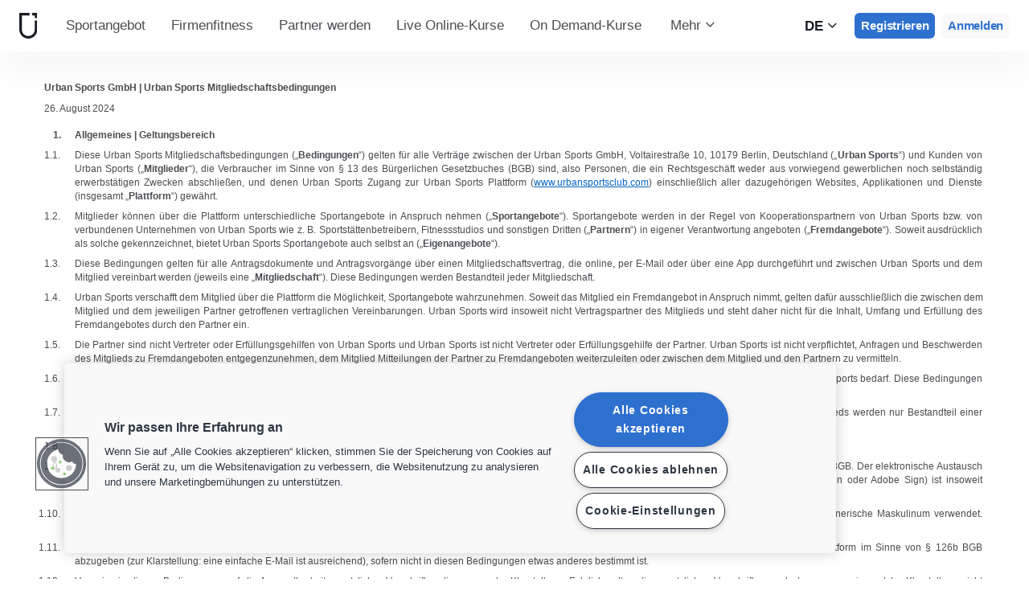

--- FILE ---
content_type: text/html; charset=UTF-8
request_url: https://urbansportsclub.com/de/terms-of-service-de
body_size: 23091
content:

<!DOCTYPE html>
<html lang="de">
<head>
    <meta charset="utf-8">
    <meta http-equiv="X-UA-Compatible" content="IE=edge">

    <meta name="viewport"
          content="width=device-width, initial-scale=1, minimum-scale=1, maximum-scale=5, user-scalable=yes">
    <meta name="HandheldFriendly" content="true">

    <meta name="description" content="Cruilla primavera x Urban Sports Club">
    <meta name="keywords" content="">
    <meta name="robots" content="noindex, follow">

    <meta property="og:ttl" content="345600">
    <meta property="og:title" content="Urban Sports Club | Die Stadt ist dein Sportclub">
    <meta property="og:type" content="">
    <meta property="og:image" content="https://urbansportsclub.com/images/content/facebook-share-image.jpg">
    <meta property="og:description"
          content="Cruilla primavera x Urban Sports Club">

    <meta property="og:url" content="https://urbansportsclub.com/de/terms-of-service-de">

    <meta property="fb:app_id" content="1801093233241093">

    
    
    <title>Urban Sports Club | Die Stadt ist dein Sportclub</title>

    <link rel="dns-prefetch" href="//googletagmanager.com/">
    <link rel="dns-prefetch" href="//www.google-analytics.com/">
    <link rel="dns-prefetch" href="//www.facebook.com/">
    <link rel="dns-prefetch" href="//twitter.com/">

    <link rel="preload stylesheet" href="/build/frontend/static.5802447b6bd506cef0ae.css" as="style">
    <!-- Fallback -->
    <link rel="icon" type="image/vnd.microsoft.icon" href="/favicon-dark.ico">

    <link rel="icon" media="(prefers-color-scheme: light)" type="image/vnd.microsoft.icon" href="/favicon-dark.ico">
    <link rel="icon" media="(prefers-color-scheme: dark)" type="image/vnd.microsoft.icon" href="/favicon-light.ico">

    <link rel="icon" media="(prefers-color-scheme: light)" type="image/png" href="/favicon-dark-16x16.png"
          sizes="16x16">
    <link rel="icon" media="(prefers-color-scheme: dark)" type="image/png" href="/favicon-light-16x16.png"
          sizes="16x16">

    <link rel="icon" media="(prefers-color-scheme: light)" type="image/png" href="/favicon-dark-32x32.png"
          sizes="32x32">
    <link rel="icon" media="(prefers-color-scheme: dark)" type="image/png" href="/favicon-light-32x32.png"
          sizes="32x32">

    <!-- Android Devices High Resolution -->
    <link rel="icon" sizes="192x192" href="/android-touch-icon-192x192.png">
    <!-- iPhone X, iPhone 8 Plus, iPhone 7 Plus, iPhone 6s Plus, iPhone 6 Plus -->
    <link rel="apple-touch-icon" sizes="180x180" href="/apple-touch-icon-180x180.png">
    <link rel="apple-touch-icon-precomposed" sizes="180x180" href="/apple-touch-icon-180x180-precomposed.png">
    <!-- iPad, Retina, iOS ≥ 7: -->
    <link rel="apple-touch-icon" sizes="152x152" href="/apple-touch-icon-152x152.png">
    <link rel="apple-touch-icon-precomposed" sizes="152x152" href="/apple-touch-icon-152x152-precomposed.png">
    <!-- iPad, Retina, iOS ≤ 6: -->
    <link rel="apple-touch-icon" sizes="144x144" href="/apple-touch-icon-144x144.png">
    <link rel="apple-touch-icon-precomposed" sizes="144x144" href="/apple-touch-icon-144x144-precomposed.png">
    <!-- iPhone, Retina, iOS ≥ 7: -->
    <link rel="apple-touch-icon" sizes="120x120" href="/apple-touch-icon-120x120.png">
    <link rel="apple-touch-icon-precomposed" sizes="120x120" href="/apple-touch-icon-120x120-precomposed.png">
    <!-- iPhone, Retina, iOS ≤ 6: -->
    <link rel="apple-touch-icon" sizes="114x114" href="/apple-touch-icon-114x114.png">
    <link rel="apple-touch-icon-precomposed" sizes="114x114" href="/apple-touch-icon-114x114-precomposed.png">
    <!-- iPad mini, iPad 1st and 2nd generation, iOS ≥ 7: -->
    <link rel="apple-touch-icon" sizes="76x76" href="/apple-touch-icon-76x76.png">
    <link rel="apple-touch-icon-precomposed" sizes="76x76" href="/apple-touch-icon-76x76-precomposed.png">
    <!-- iPad mini, iPad 1st and 2nd generation, iOS ≤ 6: -->
    <link rel="apple-touch-icon" sizes="72x72" href="/apple-touch-icon-72x72.png">
    <link rel="apple-touch-icon-precomposed" sizes="72x72" href="/apple-touch-icon-72x72-precomposed.png">
    <!-- Old iPhone -->
    <link rel="apple-touch-icon" sizes="60x60" href="/apple-touch-icon-60x60.png">
    <link rel="apple-touch-icon-precomposed" sizes="60x60" href="/apple-touch-icon-60x60-precomposed.png">
    <!-- iPhone (first generation or 2G), iPhone 3G, iPhone 3GS -->
    <link rel="apple-touch-icon" sizes="57x57" href="/apple-touch-icon-57x57.png">
    <link rel="apple-touch-icon-precomposed" sizes="57x57" href="/apple-touch-icon-57x57-precomposed.png">
    <!-- Non-Retina iPhone, iPod Touch and Android 2.1+: -->
    <link rel="apple-touch-icon" href="/apple-touch-icon.png">
    <link rel="apple-touch-icon-precomposed" href="/apple-touch-icon-precomposed.png">

            <link rel="canonical" href="https://urbansportsclub.com/de/terms-of-service-de">
    
    
    
                        <link rel="alternate" hreflang="en"
                  href="https://urbansportsclub.com/en/terms-of-service-de">
                                <link rel="alternate" hreflang="de"
                  href="https://urbansportsclub.com/de/terms-of-service-de">
                            <link rel="alternate" hreflang="x-default"
                      href="https://urbansportsclub.com/de/terms-of-service-de">
                                <link rel="alternate" hreflang="fr"
                  href="https://urbansportsclub.com/fr/terms-of-service-de">
                                <link rel="alternate" hreflang="pt"
                  href="https://urbansportsclub.com/pt/terms-of-service-de">
                                <link rel="alternate" hreflang="es"
                  href="https://urbansportsclub.com/es/terms-of-service-de">
                                <link rel="alternate" hreflang="nl"
                  href="https://urbansportsclub.com/nl/terms-of-service-de">
                        
    
<!-- OneTrust Cookies Consent Notice start for urbansportsclub.com -->
<script nonce="89c66961f5649502ba5b1b29207f77fb" src="https://cdn.cookielaw.org/consent/8fa64c9d-3fb5-49f2-aaf1-fe359812a4d1/otSDKStub.js" data-document-language="true" type="text/javascript"
  charset="UTF-8" data-domain-script="8fa64c9d-3fb5-49f2-aaf1-fe359812a4d1" integrity="sha384-adXjJKqDSJ1e6/jG8fvZt72ggEdDavTi3oOS6eWAI78f6SliK4hgJJtH0fu9Uf9Y"
  crossorigin="anonymous"></script>
<script nonce="89c66961f5649502ba5b1b29207f77fb" type="text/javascript">
function OptanonWrapper() {}
</script>
<!-- OneTrust Cookies Consent Notice end for urbansportsclub.com -->

    
    <!--[if lt IE 9]>
    <script src="/js/lib/aight.min.js" nonce="89c66961f5649502ba5b1b29207f77fb"></script>
    <script src="/js/lib/respond.1.4.2.min.js" nonce="89c66961f5649502ba5b1b29207f77fb"></script>
    <![endif]-->

    
    
    <!-- Segment's OneTrust Consent Wrapper -->
    <script nonce="89c66961f5649502ba5b1b29207f77fb" data-nonce="89c66961f5649502ba5b1b29207f77fb" src="https://cdn.jsdelivr.net/npm/@segment/analytics-consent-wrapper-onetrust@latest/dist/umd/analytics-onetrust.umd.js"></script>

    <!-- Segment -->
    <script nonce="89c66961f5649502ba5b1b29207f77fb" data-nonce="89c66961f5649502ba5b1b29207f77fb">
        !function(){var i="analytics",analytics=window[i]=window[i]||[];if(!analytics.initialize)if(analytics.invoked)window.console&&console.error&&console.error("Segment snippet included twice.");else{analytics.invoked=!0;analytics.methods=["trackSubmit","trackClick","trackLink","trackForm","pageview","identify","reset","group","track","ready","alias","debug","page","screen","once","off","on","addSourceMiddleware","addIntegrationMiddleware","setAnonymousId","addDestinationMiddleware","register"];analytics.factory=function(e){return function(){if(window[i].initialized)return window[i][e].apply(window[i],arguments);var n=Array.prototype.slice.call(arguments);if(["track","screen","alias","group","page","identify"].indexOf(e)>-1){var c=document.querySelector("link[rel='canonical']");n.push({__t:"bpc",c:c&&c.getAttribute("href")||void 0,p:location.pathname,u:location.href,s:location.search,t:document.title,r:document.referrer})}n.unshift(e);analytics.push(n);return analytics}};for(var n=0;n<analytics.methods.length;n++){var key=analytics.methods[n];analytics[key]=analytics.factory(key)}analytics.load=function(key,n){var t=document.createElement("script");t.type="text/javascript";t.async=!0;t.setAttribute("data-global-segment-analytics-key",i);t.src="https://cdn.segment.com/analytics.js/v1/" + key + "/analytics.min.js";var r=document.getElementsByTagName("script")[0];r.parentNode.insertBefore(t,r);analytics._loadOptions=n};analytics._writeKey="hzMwLCJ53OM7sb2YdCXV7jlXigssGoLF";;analytics.SNIPPET_VERSION="5.2.0";
            withOneTrust(analytics, { consentModel: () => 'opt-out' }).load("hzMwLCJ53OM7sb2YdCXV7jlXigssGoLF");
            analytics.ready(function() {
                analytics.addSourceMiddleware(function({ payload, next }) {
                    payload.obj.context.ip = '0.0.0.0';
                    next(payload);
                });
            });
            analytics.page();
        }}();
    </script>
    <!-- End Segment -->

    <script nonce="89c66961f5649502ba5b1b29207f77fb">
        (function() {
            const nonce = "89c66961f5649502ba5b1b29207f77fb";
            if (!nonce) return;

            const observer = new MutationObserver((mutations) => {
                mutations.forEach((mutation) => {
                    mutation.addedNodes.forEach((node) => {
                        if (
                            node.nodeType === 1 &&
                            node.tagName === "SCRIPT" &&
                            !node.hasAttribute("nonce")
                        ) {
                            node.setAttribute("nonce", nonce);
                        }
                    });
                });
            });

            observer.observe(document.head, { childList: true, subtree: true });
            observer.observe(document.documentElement || document.body, { childList: true, subtree: true });
        })();
    </script>

    </head>
<body id="cms"
      class="cms-index"
      data-modules="carousel modal header navmenu anchors language-switch storage login tracking"
      data-now="2026-01-21T20:25:45+00:00"
      data-locale="de_DE"
      data-cookies-max-expires="3650"
      data-locale-persistent="uri"      data-country-code="DE"
>
    <!-- Google Tag Manager (noscript) -->
    <noscript>
        <iframe
            src="//www.googletagmanager.com/ns.html?id=GTM-53VTB4R"
            height="0" width="0" style="display:none;visibility:hidden"></iframe>
    </noscript>
    <!-- End Google Tag Manager -->






<!-- Always render banner (hidden), JavaScript will show it when needed -->
<div class="usc-payment-error-alert alert" role="alert" style="display: none;">
    <p class="usc-payment-error-alert__message">
            </p>
    <button class="usc-payment-error-alert__dismiss-button modal-close" type="button" aria-label="Close">
        <span class="sr-only">Schließen</span>
    </button>
</div>









<nav class="smm-navbar navbar navbar-default mobile sticky ">
    
    <div class="container-fluid ">
        <div class="smm-navbar__navbar-header navbar-header">
                            <button type="button" class="smm-navbar__navbar-toggle navbar-toggle"
                        data-toggle="offcanvas"
                        data-target=".smm-navmenu"
                        data-placement="left">
                                        <img src="/images/header/menu-dark.svg"
                         alt="Urban Sports Club Menu Logo">
                </button>
            
                            <a class="smm-navbar__navbar-brand navbar-brand"
                   href="/de/#intro">
                    <img src="/images/header/logo-dark.svg"
                         alt="Urban Sports Club Logo">
                </a>
            
            
            
    <div class="usc-language-switch">
        <button class="usc-language-switch__language-link" aria-label="Sprachwahl, DE" aria-expanded="false" aria-haspopup="menu">
            de            <i class="fa fa-angle-down" aria-hidden="true"></i>
        </button>

        <ul class="usc-language-switch__menu">
                            <li class="usc-language-switch__menu-item">
                    <a class="usc-language-switch__menu-item-link"
                       href="https://urbansportsclub.com/en/terms-of-service-de"
                       data-locale="en">
                        en                    </a>
                </li>
                            <li class="usc-language-switch__menu-item">
                    <a class="usc-language-switch__menu-item-link selected"
                       href="https://urbansportsclub.com/de/terms-of-service-de"
                       data-locale="de">
                        de                    </a>
                </li>
                            <li class="usc-language-switch__menu-item">
                    <a class="usc-language-switch__menu-item-link"
                       href="https://urbansportsclub.com/fr/terms-of-service-de"
                       data-locale="fr">
                        fr                    </a>
                </li>
                            <li class="usc-language-switch__menu-item">
                    <a class="usc-language-switch__menu-item-link"
                       href="https://urbansportsclub.com/pt/terms-of-service-de"
                       data-locale="pt">
                        pt                    </a>
                </li>
                            <li class="usc-language-switch__menu-item">
                    <a class="usc-language-switch__menu-item-link"
                       href="https://urbansportsclub.com/es/terms-of-service-de"
                       data-locale="es">
                        es                    </a>
                </li>
                            <li class="usc-language-switch__menu-item">
                    <a class="usc-language-switch__menu-item-link"
                       href="https://urbansportsclub.com/nl/terms-of-service-de"
                       data-locale="nl">
                        nl                    </a>
                </li>
                    </ul>
    </div>
        </div>
    </div>
</nav>

<nav class="smm-navmenu navmenu navmenu-default navmenu-fixed-left offcanvas" role="navigation">
            <a class="smm-navmenu__navmenu-brand navmenu-brand"
           href="/de/#intro">
            <span class="smm-navmenu__navmenu-brand-content">
                Webseite            </span>
        </a>
    
    
                        <ul class="smm-navmenu__nav nav navmenu-nav">
                <li class="smm-navmenu__menu-item">
                    <a class="smm-navmenu__menu-link"
                       href="/de/venues"
                    >
                        Sportangebot                    </a>
                </li>
                <li class="smm-navmenu__menu-item">
                    <a class="smm-navmenu__menu-link"
                       href="https://corporate.urbansportsclub.com/">
                        Firmenfitness                    </a>
                </li>
                                    <li class="smm-navmenu__menu-item">
                        <a class="smm-navmenu__menu-link"
                        href="https://partners.urbansportsclub.com/de">
                            Partner werden                        </a>
                    </li>
                    <li class="smm-navmenu__menu-item">
                        <a class="smm-navmenu__menu-link"
                        href="/de/online-courses">
                            Live Online-Kurse                        </a>
                    </li>
                                <li class="smm-navmenu__menu-item">
                    <a class="smm-navmenu__menu-link"
                        href="/de/videos">
                            On Demand-Kurse                    </a>
                </li>
                <li class="smm-navmenu__menu-item">
                    <a class="smm-navmenu__menu-link" target="_blank"
                       href="https://shop.urbansportsclub.com/de">
                        Gutscheine &amp; Shop                    </a>
                </li>
                <li class="smm-navmenu__menu-item">
                    <a class="smm-navmenu__menu-link" target="_blank"
                        href="https://blog.urbansportsclub.com/de-de/">
                            Blog                    </a>
                </li>
            </ul>
        
        <ul class="smm-navmenu__nav nav navmenu-nav">
                            <li class="smm-navmenu__menu-item">
                    <a class="smm-navmenu__menu-link"
                       href="/de/prices">
                        Registrieren                    </a>
                </li>
            
                            <li class="smm-navmenu__menu-item login">
                    <a class="smm-navmenu__menu-link"
                       href="/de/login">
                        Anmelden                    </a>
                </li>
                    </ul>
    </nav>

<div class="modal fade" id="modal-navmenu" role="dialog">
    <div class="modal-dialog"></div>
</div>

<header
    class="smm-header desktop  ">
    
    <div class="container">
        <a class="smm-header__brand-link" aria-label="Webseite" href="/de/#intro">
            <span class="smm-logo dark"></span>
        </a>

        <ul class="smm-header__menu left">
            
                                                <li class="smm-header__menu-item">
                        <a class="smm-header__menu-link"
                           href="/de/venues"
                                                    >
                            Sportangebot                        </a>
                    </li>
                    <li class="smm-header__menu-item">
                        <a class="smm-header__menu-link"
                           href="https://corporate.urbansportsclub.com/">
                            Firmenfitness                        </a>
                    </li>
                            
                            <li class="smm-header__menu-item">
                    <a class="smm-header__menu-link"
                       href="https://partners.urbansportsclub.com/de">
                        Partner werden                    </a>
                </li>
            
                            <li class="smm-header__menu-item">
                    <a class="smm-header__menu-link"
                       href="/de/online-courses">
                        Live Online-Kurse                    </a>
                </li>
            
                            <li class="smm-header__menu-item">
                    <a class="smm-header__menu-link"
                       href="/de/videos">
                        On Demand-Kurse                    </a>
                </li>
            
                            <li class="smm-header__menu-item">
                    <a class="smm-header__menu-link" target="_blank"
                       href="https://shop.urbansportsclub.com/de">
                        Gutscheine &amp; Shop                    </a>
                </li>
            
            
                            <li class="smm-header__menu-item">
                    <a class="smm-header__menu-link" target="_blank"
                       href="https://blog.urbansportsclub.com/de-de/">
                        Blog                    </a>
                </li>
            
        </ul>

                    
<div class="usc-nav-more">
    <a href="javascript:void(0);"
        class="smm-header__menu-link usc-nav-more__link">
        Mehr        <i class="fa fa-angle-down" aria-hidden="true"></i>
    </a>

    <ul class="usc-nav-more__menu">

    </ul>
</div>
        
        <ul class="smm-header__menu right">
            <li class="smm-header__menu-item language-switch">
                
    <div class="usc-language-switch">
        <button class="usc-language-switch__language-link" aria-label="Sprachwahl, DE" aria-expanded="false" aria-haspopup="menu">
            de            <i class="fa fa-angle-down" aria-hidden="true"></i>
        </button>

        <ul class="usc-language-switch__menu">
                            <li class="usc-language-switch__menu-item">
                    <a class="usc-language-switch__menu-item-link"
                       href="https://urbansportsclub.com/en/terms-of-service-de"
                       data-locale="en">
                        en                    </a>
                </li>
                            <li class="usc-language-switch__menu-item">
                    <a class="usc-language-switch__menu-item-link selected"
                       href="https://urbansportsclub.com/de/terms-of-service-de"
                       data-locale="de">
                        de                    </a>
                </li>
                            <li class="usc-language-switch__menu-item">
                    <a class="usc-language-switch__menu-item-link"
                       href="https://urbansportsclub.com/fr/terms-of-service-de"
                       data-locale="fr">
                        fr                    </a>
                </li>
                            <li class="usc-language-switch__menu-item">
                    <a class="usc-language-switch__menu-item-link"
                       href="https://urbansportsclub.com/pt/terms-of-service-de"
                       data-locale="pt">
                        pt                    </a>
                </li>
                            <li class="usc-language-switch__menu-item">
                    <a class="usc-language-switch__menu-item-link"
                       href="https://urbansportsclub.com/es/terms-of-service-de"
                       data-locale="es">
                        es                    </a>
                </li>
                            <li class="usc-language-switch__menu-item">
                    <a class="usc-language-switch__menu-item-link"
                       href="https://urbansportsclub.com/nl/terms-of-service-de"
                       data-locale="nl">
                        nl                    </a>
                </li>
                    </ul>
    </div>
            </li>

                                                <li class="smm-header__menu-item sign-up">
                        <a class="smm-header__menu-link usc-button-rebrand usc-button-rebrand--small usc-button-rebrand--main sign-up"
                           href="/de/prices">
                                                            Registrieren                                                    </a>
                                                    <a class="smm-header__menu-link sign-up usc-button-rebrand usc-button-rebrand--small usc-button-rebrand--main free-trial-sign-up"
                               href="/de/prices">
                                Kostenlos testen                            </a>
                                            </li>
                
                                    <li class="smm-header__menu-item login">
                        <a class="usc-button-rebrand usc-button-rebrand--medium usc-button-rebrand--dim smm-header__menu-link login"
                           href="#modal-login" data-toggle="modal"
                           data-target="#modal-login"
                            >
                            Anmelden                        </a>
                    </li>
                                    </ul>

            </div>
</header>



<style>
ol > li:first-child {
    counter-reset: item;
    counter-increment: item;
}
ol > li {
    counter-increment: item;
    position: relative;
    
}
ol ol > li {
    list-style-type: none!important;
}
ol ol > li:before {
    content: counters(item, ".") "."; 
    position: absolute; 
    margin-right: 100%; 
    right: 4px;
}
</style>
<section class="b-main"><div class="container"><span id="docs-internal-guid-3c09c69f-7fff-5ef5-dc24-76856dd6f949"><br><br><p dir="ltr" style="line-height:1.44;margin-top:0;margin-bottom:6pt"><span style="font-size:9pt;font-family:Arial;background-color:transparent;font-weight:700;font-variant-numeric:normal;font-variant-east-asian:normal;vertical-align:baseline;white-space:pre-wrap">Urban Sports GmbH | Urban Sports Mitgliedschaftsbedingungen</span></p><p dir="ltr" style="line-height:1.44;text-align:justify;margin-top:6pt;margin-bottom:12pt"><span style="font-size:9pt;font-family:Arial;background-color:transparent;font-variant-numeric:normal;font-variant-east-asian:normal;vertical-align:baseline;white-space:pre-wrap">26. August 2024</span></p><ol style="margin-bottom:0;padding-inline-start:48px"><li dir="ltr" style="list-style-type:decimal;font-size:9pt;font-family:Arial;background-color:transparent;font-weight:700;font-variant-numeric:normal;font-variant-east-asian:normal;vertical-align:baseline;white-space:pre;margin-left:-18pt;padding-left:10.35pt" aria-level="1"><p dir="ltr" style="line-height:1.44;text-align:justify;margin-top:10pt;margin-bottom:6pt" role="presentation"><span style="font-size:9pt;background-color:transparent;font-variant-numeric:normal;font-variant-east-asian:normal;vertical-align:baseline;white-space:pre-wrap">Allgemeines | Geltungsbereich</span></p></li><ol style="padding-inline-start:48px"><li dir="ltr" style="list-style-type:decimal;font-size:9pt;font-family:Arial;background-color:transparent;font-variant-numeric:normal;font-variant-east-asian:normal;vertical-align:baseline;white-space:pre;margin-left:-54pt;padding-left:10.35pt" aria-level="2"><p dir="ltr" style="line-height:1.44;text-align:justify;margin-top:0;margin-bottom:6pt" role="presentation"><span style="font-size:9pt;background-color:transparent;font-variant-numeric:normal;font-variant-east-asian:normal;vertical-align:baseline;white-space:pre-wrap">Diese Urban Sports Mitgliedschaftsbedingungen („</span><span style="font-size:9pt;background-color:transparent;font-weight:700;font-variant-numeric:normal;font-variant-east-asian:normal;vertical-align:baseline;white-space:pre-wrap">Bedingungen</span><span style="font-size:9pt;background-color:transparent;font-variant-numeric:normal;font-variant-east-asian:normal;vertical-align:baseline;white-space:pre-wrap">“) gelten für alle Verträge zwischen der Urban Sports GmbH, Voltairestraße 10, 10179 Berlin, Deutschland („</span><span style="font-size:9pt;background-color:transparent;font-weight:700;font-variant-numeric:normal;font-variant-east-asian:normal;vertical-align:baseline;white-space:pre-wrap">Urban Sports</span><span style="font-size:9pt;background-color:transparent;font-variant-numeric:normal;font-variant-east-asian:normal;vertical-align:baseline;white-space:pre-wrap">“) und Kunden von Urban Sports („</span><span style="font-size:9pt;background-color:transparent;font-weight:700;font-variant-numeric:normal;font-variant-east-asian:normal;vertical-align:baseline;white-space:pre-wrap">Mitglieder</span><span style="font-size:9pt;background-color:transparent;font-variant-numeric:normal;font-variant-east-asian:normal;vertical-align:baseline;white-space:pre-wrap">“), die Verbraucher im Sinne von §&nbsp;13 des Bürgerlichen Gesetzbuches (BGB) sind, also Personen, die ein Rechtsgeschäft weder aus vorwiegend gewerblichen noch selbständig erwerbstätigen Zwecken abschließen, und denen Urban Sports Zugang zur Urban Sports Plattform (</span><a href="http://www.urbansportsclub.com"><span style="font-size:9pt;color:#0563c1;background-color:transparent;font-variant-numeric:normal;font-variant-east-asian:normal;text-decoration-line:underline;text-decoration-skip-ink:none;vertical-align:baseline;white-space:pre-wrap">www.urbansportsclub.com</span></a><span style="font-size:9pt;background-color:transparent;font-variant-numeric:normal;font-variant-east-asian:normal;vertical-align:baseline;white-space:pre-wrap">) einschließlich aller dazugehörigen Websites, Applikationen und Dienste (insgesamt „</span><span style="font-size:9pt;background-color:transparent;font-weight:700;font-variant-numeric:normal;font-variant-east-asian:normal;vertical-align:baseline;white-space:pre-wrap">Plattform</span><span style="font-size:9pt;background-color:transparent;font-variant-numeric:normal;font-variant-east-asian:normal;vertical-align:baseline;white-space:pre-wrap">“) gewährt.</span></p></li><li dir="ltr" style="list-style-type:decimal;font-size:9pt;font-family:Arial;background-color:transparent;font-variant-numeric:normal;font-variant-east-asian:normal;vertical-align:baseline;white-space:pre;margin-left:-54pt;padding-left:10.35pt" aria-level="2"><p dir="ltr" style="line-height:1.44;text-align:justify;margin-top:0;margin-bottom:6pt" role="presentation"><span style="font-size:9pt;background-color:transparent;font-variant-numeric:normal;font-variant-east-asian:normal;vertical-align:baseline;white-space:pre-wrap">Mitglieder können über die Plattform unterschiedliche Sportangebote in Anspruch nehmen („</span><span style="font-size:9pt;background-color:transparent;font-weight:700;font-variant-numeric:normal;font-variant-east-asian:normal;vertical-align:baseline;white-space:pre-wrap">Sportangebote</span><span style="font-size:9pt;background-color:transparent;font-variant-numeric:normal;font-variant-east-asian:normal;vertical-align:baseline;white-space:pre-wrap">“). Sportangebote werden in der Regel von Kooperationspartnern von Urban Sports bzw. von verbundenen Unternehmen von Urban Sports wie z. B. Sportstättenbetreibern, Fitnessstudios und sonstigen Dritten („</span><span style="font-size:9pt;background-color:transparent;font-weight:700;font-variant-numeric:normal;font-variant-east-asian:normal;vertical-align:baseline;white-space:pre-wrap">Partnern</span><span style="font-size:9pt;background-color:transparent;font-variant-numeric:normal;font-variant-east-asian:normal;vertical-align:baseline;white-space:pre-wrap">“) in eigener Verantwortung angeboten („</span><span style="font-size:9pt;background-color:transparent;font-weight:700;font-variant-numeric:normal;font-variant-east-asian:normal;vertical-align:baseline;white-space:pre-wrap">Fremdangebote</span><span style="font-size:9pt;background-color:transparent;font-variant-numeric:normal;font-variant-east-asian:normal;vertical-align:baseline;white-space:pre-wrap">“). Soweit ausdrücklich als solche gekennzeichnet, bietet Urban Sports Sportangebote auch selbst an („</span><span style="font-size:9pt;background-color:transparent;font-weight:700;font-variant-numeric:normal;font-variant-east-asian:normal;vertical-align:baseline;white-space:pre-wrap">Eigenangebote</span><span style="font-size:9pt;background-color:transparent;font-variant-numeric:normal;font-variant-east-asian:normal;vertical-align:baseline;white-space:pre-wrap">“).&nbsp;</span></p></li><li dir="ltr" style="list-style-type:decimal;font-size:9pt;font-family:Arial;background-color:transparent;font-variant-numeric:normal;font-variant-east-asian:normal;vertical-align:baseline;white-space:pre;margin-left:-54pt;padding-left:10.35pt" aria-level="2"><p dir="ltr" style="line-height:1.44;text-align:justify;margin-top:0;margin-bottom:6pt" role="presentation"><span style="font-size:9pt;background-color:transparent;font-variant-numeric:normal;font-variant-east-asian:normal;vertical-align:baseline;white-space:pre-wrap">Diese Bedingungen gelten für alle Antragsdokumente und Antragsvorgänge über einen Mitgliedschaftsvertrag, die online, per E-Mail oder über eine App durchgeführt und zwischen Urban Sports und dem Mitglied vereinbart werden (jeweils eine „</span><span style="font-size:9pt;background-color:transparent;font-weight:700;font-variant-numeric:normal;font-variant-east-asian:normal;vertical-align:baseline;white-space:pre-wrap">Mitgliedschaft</span><span style="font-size:9pt;background-color:transparent;font-variant-numeric:normal;font-variant-east-asian:normal;vertical-align:baseline;white-space:pre-wrap">“). Diese Bedingungen werden Bestandteil jeder Mitgliedschaft.&nbsp;</span></p></li><li dir="ltr" style="list-style-type:decimal;font-size:9pt;font-family:Arial;background-color:transparent;font-variant-numeric:normal;font-variant-east-asian:normal;vertical-align:baseline;white-space:pre;margin-left:-54pt;padding-left:10.35pt" aria-level="2"><p dir="ltr" style="line-height:1.44;text-align:justify;margin-top:0;margin-bottom:6pt" role="presentation"><span style="font-size:9pt;background-color:transparent;font-variant-numeric:normal;font-variant-east-asian:normal;vertical-align:baseline;white-space:pre-wrap">Urban Sports verschafft dem Mitglied über die Plattform die Möglichkeit, Sportangebote wahrzunehmen. Soweit das Mitglied ein Fremdangebot in Anspruch nimmt, gelten dafür ausschließlich die zwischen dem Mitglied und dem jeweiligen Partner getroffenen vertraglichen Vereinbarungen. Urban Sports wird insoweit nicht Vertragspartner des Mitglieds und steht daher nicht für die Inhalt, Umfang und Erfüllung des Fremdangebotes durch den Partner ein.&nbsp;</span></p></li><li dir="ltr" style="list-style-type:decimal;font-size:9pt;font-family:Arial;background-color:transparent;font-variant-numeric:normal;font-variant-east-asian:normal;vertical-align:baseline;white-space:pre;margin-left:-54pt;padding-left:10.35pt" aria-level="2"><p dir="ltr" style="line-height:1.44;text-align:justify;margin-top:0;margin-bottom:6pt" role="presentation"><span style="font-size:9pt;background-color:transparent;font-variant-numeric:normal;font-variant-east-asian:normal;vertical-align:baseline;white-space:pre-wrap">Die Partner sind nicht Vertreter oder Erfüllungsgehilfen von Urban Sports und Urban Sports ist nicht Vertreter oder Erfüllungsgehilfe der Partner. Urban Sports ist nicht verpflichtet, Anfragen und Beschwerden des Mitglieds zu Fremdangeboten entgegenzunehmen, dem Mitglied Mitteilungen der Partner zu Fremdangeboten weiterzuleiten oder zwischen dem Mitglied und den Partnern zu vermitteln.&nbsp;</span></p></li><li dir="ltr" style="list-style-type: decimal; font-size: 9pt; font-family: Arial; background-color: transparent; font-variant-numeric: normal; font-variant-east-asian: normal; vertical-align: baseline; white-space: pre; margin-left: -54pt; padding-left: 10.35pt;" aria-level="2"><p dir="ltr" style="line-height: 1.44; text-align: justify; margin-top: 0px; margin-bottom: 6pt;" role="presentation"><span style="font-size: 9pt; background-color: transparent; font-variant-numeric: normal; font-variant-east-asian: normal; vertical-align: baseline; white-space: pre-wrap;">Diese Bedingungen gelten auch für künftige Verträge zwischen Urban Sports und dem Mitglied, ohne dass es im Einzelfall eines entsprechenden Hinweises durch Urban Sports bedarf. Diese Bedingungen gelten spätestens dann als von dem Mitglied bestätigt, wenn das Mitglied die Plattform in Anspruch nimmt.&nbsp;</span></p></li><li dir="ltr" style="list-style-type: decimal; font-size: 9pt; font-family: Arial; background-color: transparent; font-variant-numeric: normal; font-variant-east-asian: normal; vertical-align: baseline; white-space: pre; margin-left: -54pt; padding-left: 10.35pt;" aria-level="2"><p dir="ltr" style="line-height:1.44;text-align:justify;margin-top:0;margin-bottom:6pt" role="presentation"><span style="font-size:9pt;background-color:transparent;font-variant-numeric:normal;font-variant-east-asian:normal;vertical-align:baseline;white-space:pre-wrap">Diese Bedingungen gelten unter Ausschluss aller anderen Bedingungen. Abweichende, widersprechende oder ergänzende allgemeine Geschäftsbedingungen des Mitglieds werden nur Bestandteil einer Mitgliedschaft, soweit Urban Sports ihnen schriftlich zugestimmt hat.</span></p></li><li dir="ltr" style="list-style-type: decimal; font-size: 9pt; font-family: Arial; background-color: transparent; font-variant-numeric: normal; font-variant-east-asian: normal; vertical-align: baseline; white-space: pre; margin-left: -54pt; padding-left: 10.35pt;" aria-level="2"><p dir="ltr" style="line-height:1.44;text-align:justify;margin-top:0;margin-bottom:6pt" role="presentation"><span style="font-size:9pt;background-color:transparent;font-variant-numeric:normal;font-variant-east-asian:normal;vertical-align:baseline;white-space:pre-wrap">Individuelle Vereinbarungen mit dem Mitglied in besonderen Fällen haben Vorrang vor diesen Bedingungen.</span></p></li><li dir="ltr" style="list-style-type: decimal; font-size: 9pt; font-family: Arial; background-color: transparent; font-variant-numeric: normal; font-variant-east-asian: normal; vertical-align: baseline; white-space: pre; margin-left: -54pt; padding-left: 10.35pt;" aria-level="2"><p dir="ltr" style="line-height:1.44;text-align:justify;margin-top:0;margin-bottom:6pt" role="presentation"><span style="font-size:9pt;background-color:transparent;font-variant-numeric:normal;font-variant-east-asian:normal;vertical-align:baseline;white-space:pre-wrap">Sofern in diesen Bedingungen die Begriffe ‚schriftlich‘, ‚in Schriftform‘ oder ähnliche Begriffe verwendet werden, beziehen sich diese auf die Schriftform im Sinne von §&nbsp;126 BGB. Der elektronische Austausch von Kopien, handschriftlich unterzeichneter Dokumente sowie von Dokumenten mit einer einfachen elektronischen Signatur (wie beispielsweise mit Hilfe von DocuSign oder Adobe Sign) ist insoweit ausreichend. Soweit nicht in diesen Bedingungen ausdrücklich etwas anderes bestimmt ist, ist der Austausch einfacher E-Mails nicht ausreichend.&nbsp;</span></p></li><li dir="ltr" style="list-style-type:decimal;font-size:9pt;font-family:Arial;background-color:transparent;font-variant-numeric:normal;font-variant-east-asian:normal;vertical-align:baseline;white-space:pre;margin-left:-54pt;padding-left:10.35pt" aria-level="2"><p dir="ltr" style="line-height:1.44;text-align:justify;margin-top:0;margin-bottom:6pt" role="presentation"><span style="font-size:9pt;background-color:transparent;font-variant-numeric:normal;font-variant-east-asian:normal;vertical-align:baseline;white-space:pre-wrap">Aus Gründen der Praktikabilität wird in diesen Bedingungen auf die gleichzeitige Verwendung weiblicher, männlicher und diverser Sprachformen verzichtet und das generische Maskulinum verwendet. Sämtliche Personenbezeichnungen gelten gleichermaßen für sämtliche Geschlechter.&nbsp;</span></p></li><li dir="ltr" style="list-style-type: decimal; font-size: 9pt; font-family: Arial; background-color: transparent; font-variant-numeric: normal; font-variant-east-asian: normal; vertical-align: baseline; white-space: pre; margin-left: -54pt; padding-left: 10.35pt;" aria-level="2"><p dir="ltr" style="line-height: 1.44; text-align: justify; margin-top: 0px; margin-bottom: 6pt;" role="presentation"><span style="font-size: 9pt; background-color: transparent; font-variant-numeric: normal; font-variant-east-asian: normal; vertical-align: baseline; white-space: pre-wrap;">Alle Mitteilungen und Erklärungen, die das Mitglied gegenüber Urban Sports abgibt, insbesondere Kündigungserklärungen und Fristsetzungen, sind mindestens in Textform im Sinne von §&nbsp;126b BGB abzugeben (zur Klarstellung: eine einfache E-Mail ist ausreichend), sofern nicht in diesen Bedingungen etwas anderes bestimmt ist.</span></p></li><li dir="ltr" style="list-style-type:decimal;font-size:9pt;font-family:Arial;background-color:transparent;font-variant-numeric:normal;font-variant-east-asian:normal;vertical-align:baseline;white-space:pre;margin-left:-54pt;padding-left:10.35pt" aria-level="2"><p dir="ltr" style="line-height:1.44;text-align:justify;margin-top:0;margin-bottom:6pt" role="presentation"><span style="font-size:9pt;background-color:transparent;font-variant-numeric:normal;font-variant-east-asian:normal;vertical-align:baseline;white-space:pre-wrap">Verweise in diesen Bedingungen auf die Anwendbarkeit gesetzlicher Vorschriften dienen nur der Klarstellung. Folglich gelten die gesetzlichen Vorschriften auch dann, wenn eine solche Klarstellung nicht erfolgt, es sei denn, die gesetzlichen Vorschriften werden in diesen Bedingungen ergänzt oder ausdrücklich ausgeschlossen.&nbsp;</span></p><p dir="ltr" style="line-height:1.44;text-align:justify;margin-top:0;margin-bottom:6pt" role="presentation"><span style="font-size:9pt;background-color:transparent;font-variant-numeric:normal;font-variant-east-asian:normal;vertical-align:baseline;white-space:pre-wrap"><br></span></p></li></ol><li dir="ltr" style="list-style-type:decimal;font-size:9pt;font-family:Arial;background-color:transparent;font-weight:700;font-variant-numeric:normal;font-variant-east-asian:normal;vertical-align:baseline;white-space:pre;margin-left:-18pt;padding-left:10.35pt" aria-level="1"><p dir="ltr" style="line-height:1.44;text-align:justify;margin-top:10pt;margin-bottom:6pt" role="presentation"><span style="font-size:9pt;background-color:transparent;font-variant-numeric:normal;font-variant-east-asian:normal;vertical-align:baseline;white-space:pre-wrap">Nutzung der Plattform | Probenutzung</span></p></li><ol style="padding-inline-start:48px"><li dir="ltr" style="list-style-type: decimal; font-size: 9pt; font-family: Arial; background-color: transparent; font-variant-numeric: normal; font-variant-east-asian: normal; vertical-align: baseline; white-space: pre; margin-left: -54pt; padding-left: 10.35pt;" aria-level="2"><p dir="ltr" style="line-height: 1.44; text-align: justify; margin-top: 0px; margin-bottom: 6pt;" role="presentation"><span style="font-size: 9pt; background-color: transparent; font-variant-numeric: normal; font-variant-east-asian: normal; vertical-align: baseline; white-space: pre-wrap;">Nach Maßgabe der Mitgliedschaft gewährt Urban Sports dem Mitglied gegen Zahlung einer Mitgliedschaftsgebühr die Nutzung der Plattform in dem Umfang, der in der Mitgliedschaft näher bezeichnet ist.&nbsp;</span></p></li><li dir="ltr" style="list-style-type:decimal;font-size:9pt;font-family:Arial;background-color:transparent;font-variant-numeric:normal;font-variant-east-asian:normal;vertical-align:baseline;white-space:pre;margin-left:-54pt;padding-left:10.35pt" aria-level="2"><p dir="ltr" style="line-height:1.44;text-align:justify;margin-top:0;margin-bottom:6pt" role="presentation"><span style="font-size:9pt;background-color:transparent;font-variant-numeric:normal;font-variant-east-asian:normal;vertical-align:baseline;white-space:pre-wrap">Urban Sports wird sich um ein möglichst breit gefächertes und vielfältiges Programm von Sportangeboten bemühen. Das Mitglied hat jedoch keinen Anspruch auf bestimmte Sportangebote oder eine bestimmte Mindestanzahl, einen bestimmten Mindestumfang oder eine bestimmte Art, Form oder Qualität von Sportangeboten oder darauf,</span><span style="font-size: 9pt; background-color: transparent; font-variant-numeric: normal; font-variant-east-asian: normal; vertical-align: baseline; white-space: pre-wrap;">dass Sportangebote in Präsenz vor Ort erfolgen.</span></p></li><li dir="ltr" style="list-style-type: decimal; font-size: 9pt; font-family: Arial; background-color: transparent; font-variant-numeric: normal; font-variant-east-asian: normal; vertical-align: baseline; white-space: pre; margin-left: -54pt; padding-left: 10.35pt;" aria-level="2"><p dir="ltr" style="line-height: 1.44; text-align: justify; margin-top: 0px; margin-bottom: 6pt;" role="presentation"><span style="font-size: 9pt; background-color: transparent; font-variant-numeric: normal; font-variant-east-asian: normal; vertical-align: baseline; white-space: pre-wrap;">Für einen von Urban Sports nach freiem Ermessen zu bestimmenden Zeitraum kann Urban Sports dem Mitglied kostenfrei zu Probezwecken die eingeschränkte Nutzung der Plattform gewähren („<b>Probenutzung</b>“). Urban Sports hat das Recht, den zur Probenutzung bereitgestellten Leistungsumfang jederzeit ohne vorherige Ankündigung zu reduzieren, einzuschränken oder auf andere Weise zu modifizieren. Die Probenutzung begründet keine Garantie für (künftige) Produkteigenschaften. Nach Maßgabe der in der Mitgliedschaft vereinbarten Bedingungen kann die Probenutzung enden und automatisch in eine kostenpflichtige Mitgliedschaft übergehen.</span></p></li><li dir="ltr" style="list-style-type: decimal; font-size: 9pt; font-family: Arial; background-color: transparent; font-variant-numeric: normal; font-variant-east-asian: normal; vertical-align: baseline; white-space: pre; margin-left: -54pt; padding-left: 10.35pt;" aria-level="2"><p dir="ltr" style="line-height: 1.44; text-align: justify; margin-top: 0px; margin-bottom: 6pt;" role="presentation"><span style="font-size: 9pt; background-color: transparent; font-variant-numeric: normal; font-variant-east-asian: normal; vertical-align: baseline; white-space: pre-wrap;">Urban Sports ist berechtigt, zur Erfüllung seiner vertraglichen Pflichten Unterauftragnehmer einzusetzen.</span></p><p dir="ltr" style="font-weight: 700; line-height: 1.44; text-align: justify; margin-top: 0px; margin-bottom: 6pt;" role="presentation"><span style="font-size:9pt;background-color:transparent;font-variant-numeric:normal;font-variant-east-asian:normal;vertical-align:baseline;white-space:pre-wrap"><br></span></p></li></ol><li dir="ltr" style="list-style-type:decimal;font-size:9pt;font-family:Arial;background-color:transparent;font-weight:700;font-variant-numeric:normal;font-variant-east-asian:normal;vertical-align:baseline;white-space:pre;margin-left:-18pt;padding-left:10.35pt" aria-level="1"><p dir="ltr" style="line-height:1.44;text-align:justify;margin-top:10pt;margin-bottom:6pt" role="presentation"><span style="font-size:9pt;background-color:transparent;font-variant-numeric:normal;font-variant-east-asian:normal;vertical-align:baseline;white-space:pre-wrap">Mitgliedskonto │Begründung einer Mitgliedschaft | Tarifwechsel</span></p></li><ol style="padding-inline-start:48px"><li dir="ltr" style="list-style-type:decimal;font-size:9pt;font-family:Arial;background-color:transparent;font-weight:700;font-variant-numeric:normal;font-variant-east-asian:normal;vertical-align:baseline;white-space:pre;margin-left:-54pt;padding-left:10.35pt" aria-level="2"><p dir="ltr" style="line-height:1.44;text-align:justify;margin-top:0;margin-bottom:6pt" role="presentation"><span style="font-size:9pt;background-color:transparent;font-weight:400;font-variant-numeric:normal;font-variant-east-asian:normal;vertical-align:baseline;white-space:pre-wrap">Um die Plattform nutzen zu können, muss das Mitglied ein Mitgliedskonto anlegen, indem es diese Bedingungen akzeptiert, in einem von Urban Sports online zur Verfügung gestellten Anmeldeformular bestimmte persönliche Daten eingibt und ein Passwort seiner Wahl festlegt („</span><span style="font-size:9pt;background-color:transparent;font-variant-numeric:normal;font-variant-east-asian:normal;vertical-align:baseline;white-space:pre-wrap">Mitgliedskonto</span><span style="font-size:9pt;background-color:transparent;font-weight:400;font-variant-numeric:normal;font-variant-east-asian:normal;vertical-align:baseline;white-space:pre-wrap">“).</span><span style="font-size:9pt;background-color:transparent;font-variant-numeric:normal;font-variant-east-asian:normal;vertical-align:baseline;white-space:pre-wrap"></span><span style="font-size:9pt;background-color:transparent;font-weight:400;font-variant-numeric:normal;font-variant-east-asian:normal;vertical-align:baseline;white-space:pre-wrap">Sodann muss das Mitglied über das Mitgliedskonto eine Mitgliedschaft bei Urban Sports beantragen.</span><span style="font-size:9pt;background-color:transparent;font-variant-numeric:normal;font-variant-east-asian:normal;vertical-align:baseline;white-space:pre-wrap"></span><span style="font-size:9pt;background-color:transparent;font-weight:400;font-variant-numeric:normal;font-variant-east-asian:normal;vertical-align:baseline;white-space:pre-wrap">Angebote von Urban Sports über Mitgliedschaften sind nicht verbindlich. Mit dem Absenden des Antrages gibt das Mitglied ein verbindliches Angebot zum Abschluss einer Mitgliedschaft ab.</span><span style="font-size:9pt;background-color:transparent;font-variant-numeric:normal;font-variant-east-asian:normal;vertical-align:baseline;white-space:pre-wrap">&nbsp;</span></p></li><li dir="ltr" style="list-style-type:decimal;font-size:9pt;font-family:Arial;background-color:transparent;font-weight:700;font-variant-numeric:normal;font-variant-east-asian:normal;vertical-align:baseline;white-space:pre;margin-left:-54pt;padding-left:10.35pt" aria-level="2"><p dir="ltr" style="line-height:1.44;text-align:justify;margin-top:0;margin-bottom:6pt" role="presentation"><span style="font-size:9pt;background-color:transparent;font-weight:400;font-variant-numeric:normal;font-variant-east-asian:normal;vertical-align:baseline;white-space:pre-wrap">Der Antragsvorgang umfasst folgende Schritte: Auswählen eines Tarifs, Überprüfen und/oder Korrigieren der Auswahl, Eingeben der relevanten Daten, Auswählen der Zahlungsart und verbindliches Absenden des Antrages durch Anklicken eines Antragsbuttons</span><span style="font-size:9pt;background-color:transparent;font-variant-numeric:normal;font-variant-east-asian:normal;vertical-align:baseline;white-space:pre-wrap">.</span><span style="font-size:9pt;background-color:transparent;font-weight:400;font-variant-numeric:normal;font-variant-east-asian:normal;vertical-align:baseline;white-space:pre-wrap">Der Antrag des Mitglieds wird erst dann für beide Parteien eine verbindliche Mitgliedschaft, wenn Urban Sports dem Mitglied die Annahme des Antrages in einer E-Mail bestätigt („</span><span style="font-size:9pt;background-color:transparent;font-variant-numeric:normal;font-variant-east-asian:normal;vertical-align:baseline;white-space:pre-wrap">Antragsbestätigung</span><span style="font-size:9pt;background-color:transparent;font-weight:400;font-variant-numeric:normal;font-variant-east-asian:normal;vertical-align:baseline;white-space:pre-wrap">“). Die Antragsbestätigung enthält zudem weitere Angaben zum Antrag des Mitglieds sowie eine Antragsnummer.</span><span style="font-size:9pt;background-color:transparent;font-variant-numeric:normal;font-variant-east-asian:normal;vertical-align:baseline;white-space:pre-wrap">&nbsp;</span></p></li><li dir="ltr" style="list-style-type:decimal;font-size:9pt;font-family:Arial;background-color:transparent;font-variant-numeric:normal;font-variant-east-asian:normal;vertical-align:baseline;white-space:pre;margin-left:-54pt;padding-left:10.35pt" aria-level="2"><p dir="ltr" style="line-height:1.44;text-align:justify;margin-top:0;margin-bottom:6pt" role="presentation"><span style="font-size:9pt;background-color:transparent;font-variant-numeric:normal;font-variant-east-asian:normal;vertical-align:baseline;white-space:pre-wrap">Die Inanspruchnahme einer Mitgliedschaft setzt voraus, dass das Mitglied volljährig ist und in seinem Mitgliedskonto ein Profilfoto hinterlegt hat, welches dessen eindeutige Identifizierung, insbesondere durch Partner, ermöglicht.</span></p></li><li dir="ltr" style="list-style-type: decimal; font-size: 9pt; font-family: Arial; background-color: transparent; font-variant-numeric: normal; font-variant-east-asian: normal; vertical-align: baseline; white-space: pre; margin-left: -54pt; padding-left: 10.35pt;" aria-level="2"><p dir="ltr" style="line-height: 1.44; text-align: justify; margin-top: 0px; margin-bottom: 6pt;" role="presentation"><span style="font-size: 9pt; background-color: transparent; font-variant-numeric: normal; font-variant-east-asian: normal; vertical-align: baseline; white-space: pre-wrap;">Das Mitglied hat jederzeit die Möglichkeit, mit seiner Mitgliedschaft in einen Tarif mit einem geringeren oder höheren Leistungsumfang zu wechseln, im ersteren Fall mit Wirkung zum nächsten Abrechnungszeitraum, im letzteren Fall, nach Wahl des Mitglieds, entweder mit sofortiger Wirkung oder mit Wirkung zum nächsten Abrechnungszeitraum. Im Falle eines sofortigen Wechsels ist das Mitglied zur Zahlung der entsprechend erhöhten Mitgliedschaftsgebühr für den gesamten angebrochenen Abrechnungszeitraum (somit auch rückwirkend) verpflichtet.</span></p></li><li dir="ltr" style="list-style-type:decimal;font-size:9pt;font-family:Arial;background-color:transparent;font-variant-numeric:normal;font-variant-east-asian:normal;vertical-align:baseline;white-space:pre;margin-left:-54pt;padding-left:10.35pt" aria-level="2"><p dir="ltr" style="line-height:1.44;text-align:justify;margin-top:0;margin-bottom:6pt" role="presentation"><span style="font-size:9pt;background-color:transparent;font-variant-numeric:normal;font-variant-east-asian:normal;vertical-align:baseline;white-space:pre-wrap">Das Mitglied ist verpflichtet, bei der Erstellung des Mitgliedskontos vollständige und zutreffende Angaben zu machen. Das Mitglied ist zudem verpflichtet, die Daten in seinem Mitgliedskonto auf dem aktuellen Stand zu halten und steht für deren Richtigkeit und Vollständigkeit ein.</span><span style="font-size: 9pt; background-color: transparent; font-variant-numeric: normal; font-variant-east-asian: normal; vertical-align: baseline; white-space: pre-wrap;">Das Mitglied ist verpflichtet, Urban Sports Änderungen solcher Daten unverzüglich mitzuteilen. Bis zur Mitteilung von Änderungen ist Urban Sports berechtigt, aber nicht verpflichtet, die bisherigen Daten für die Erfüllung seiner vertragsgegenständlichen Pflichten zu verwenden.</span></p></li><li dir="ltr" style="list-style-type: decimal; font-size: 9pt; font-family: Arial; background-color: transparent; font-variant-numeric: normal; font-variant-east-asian: normal; vertical-align: baseline; white-space: pre; margin-left: -54pt; padding-left: 10.35pt;" aria-level="2"><p dir="ltr" style="line-height:1.44;text-align:justify;margin-top:0;margin-bottom:6pt" role="presentation"><span style="font-size:9pt;background-color:transparent;font-variant-numeric:normal;font-variant-east-asian:normal;vertical-align:baseline;white-space:pre-wrap">Das Mitglied darf nur ein einzelnes Mitgliedskonto unterhalten.</span></p></li><li dir="ltr" style="list-style-type:decimal;font-size:9pt;font-family:Arial;background-color:transparent;font-variant-numeric:normal;font-variant-east-asian:normal;vertical-align:baseline;white-space:pre;margin-left:-54pt;padding-left:10.35pt" aria-level="2"><p dir="ltr" style="line-height:1.44;text-align:justify;margin-top:0;margin-bottom:6pt" role="presentation"><span style="font-size: 9pt; background-color: transparent; font-variant-numeric: normal; font-variant-east-asian: normal; vertical-align: baseline; white-space: pre-wrap;">Urban Sports behält sich das Recht vor, inaktive Mitgliedskonten zu löschen</span><span style="font-size:9pt;background-color:transparent;font-variant-numeric:normal;font-variant-east-asian:normal;vertical-align:baseline;white-space:pre-wrap">. Als inaktiv gelten Mitgliedskonten, für die in einem zusammenhängenden Zeitraum von mehr als einem Jahr keine laufende Mitgliedschaft besteht. Das Mitglied kann von Urban Sports die Löschung seines Mitgliedskontos verlangen, sofern keine laufende Mitgliedschaft besteht.</span></p></li><li dir="ltr" style="list-style-type: decimal; font-size: 9pt; font-family: Arial; background-color: transparent; font-variant-numeric: normal; font-variant-east-asian: normal; vertical-align: baseline; white-space: pre; margin-left: -54pt; padding-left: 10.35pt;" aria-level="2"><p dir="ltr" style="line-height: 1.44; text-align: justify; margin-top: 0px; margin-bottom: 6pt;" role="presentation"><span style="font-size:9pt;background-color:transparent;font-variant-numeric:normal;font-variant-east-asian:normal;vertical-align:baseline;white-space:pre-wrap">Urban Sports wird den Vertragstext (diese Bedingungen und der jeweilige Antrag) nach Zustandekommen einer Mitgliedschaft nicht speichern. Der Vertragstext ist dann für das Mitglied nicht mehr zugänglich.&nbsp;</span></p><p dir="ltr" style="line-height:1.44;text-align:justify;margin-top:0;margin-bottom:6pt" role="presentation"><span style="font-size:9pt;background-color:transparent;font-variant-numeric:normal;font-variant-east-asian:normal;vertical-align:baseline;white-space:pre-wrap"><br></span></p></li></ol><li dir="ltr" style="list-style-type:decimal;font-size:9pt;font-family:Arial;background-color:transparent;font-weight:700;font-variant-numeric:normal;font-variant-east-asian:normal;vertical-align:baseline;white-space:pre;margin-left:-18pt;padding-left:10.35pt" aria-level="1"><p dir="ltr" style="line-height:1.44;text-align:justify;margin-top:10pt;margin-bottom:6pt" role="presentation"><span style="font-size:9pt;background-color:transparent;font-variant-numeric:normal;font-variant-east-asian:normal;vertical-align:baseline;white-space:pre-wrap">Wahrnehmen von Sportangeboten&nbsp;</span></p></li><ol style="padding-inline-start:48px"><li dir="ltr" style="list-style-type:decimal;font-size:9pt;font-family:Arial;background-color:transparent;font-variant-numeric:normal;font-variant-east-asian:normal;vertical-align:baseline;white-space:pre;margin-left:-54pt;padding-left:10.35pt" aria-level="2"><p dir="ltr" style="line-height:1.44;text-align:justify;margin-top:0;margin-bottom:6pt" role="presentation"><span style="font-size:9pt;background-color:transparent;font-variant-numeric:normal;font-variant-east-asian:normal;vertical-align:baseline;white-space:pre-wrap">Nach Maßgabe der Mitgliedschaft erhält das Mitglied die Möglichkeit, über die Plattform bestimmte Sportangebote wahrzunehmen.</span><span style="font-size: 9pt; background-color: transparent; font-variant-numeric: normal; font-variant-east-asian: normal; vertical-align: baseline; white-space: pre-wrap;">Ein über die Mitgliedschaftsgebühr hinausgehendes Entgelt fällt dabei für das Mitglied nicht an. Hiervon ausgenommen sind Zusatzentgelte, auf die das Mitglied zuvor ausdrücklich hingewiesen worden ist sowie Gebühren, die der Partner für die Bereitstellung von Zusatzleistungen (z. B. Überlassung von Trainingsausrüstung oder Trainingsgeräten) erhebt.</span><span style="font-size:9pt;background-color:transparent;font-variant-numeric:normal;font-variant-east-asian:normal;vertical-align:baseline;white-space:pre-wrap">Sollte das Mitglied gleichwohl ein nicht geschuldetes Entgelt geleistet haben, erhält das Mitglied von Urban Sports gegen entsprechenden Nachweis ein entsprechendes Guthaben in dessen Mitgliedskonto, das automatisch mit künftigen Mitgliedsgebühren verrechnet wird.</span></p></li><li dir="ltr" style="list-style-type: decimal; font-size: 9pt; font-family: Arial; background-color: transparent; font-variant-numeric: normal; font-variant-east-asian: normal; vertical-align: baseline; white-space: pre; margin-left: -54pt; padding-left: 10.35pt;" aria-level="2"><p dir="ltr" style="line-height:1.44;text-align:justify;margin-top:0;margin-bottom:6pt" role="presentation"><span style="font-size:9pt;background-color:transparent;font-variant-numeric:normal;font-variant-east-asian:normal;vertical-align:baseline;white-space:pre-wrap">Fremdangebote werden durch die Partner grundsätzlich in Präsenz vor Ort, als virtueller Livestream und/oder als Video-on-Demand durchgeführt. Eigenangebote werden durch Urban Sports grundsätzlich als virtueller Livestream und/oder als Video-on-Demand durchgeführt.</span></p></li><li dir="ltr" style="list-style-type: decimal; font-size: 9pt; font-family: Arial; background-color: transparent; font-variant-numeric: normal; font-variant-east-asian: normal; vertical-align: baseline; white-space: pre; margin-left: -54pt; padding-left: 10.35pt;" aria-level="2"><p dir="ltr" style="line-height:1.44;text-align:justify;margin-top:0;margin-bottom:6pt" role="presentation"><span style="font-size:9pt;background-color:transparent;font-variant-numeric:normal;font-variant-east-asian:normal;vertical-align:baseline;white-space:pre-wrap">Sofern Fremdangebote bei dem Partner vor Ort durchgeführt werden, kann sich das Mitglied über die Plattform elektronisch bei dem Partner einchecken bzw. sich ggf. von dem Partner durch Angabe seiner Mitgliedsdaten manuell einchecken lassen. Sofern Fremdangebote bzw. Eigenangebote als virtueller Livestream durchgeführt werden, kann sich das Mitglied über die Plattform elektronisch bei dem Partner bzw. bei Urban Sports einchecken.&nbsp;</span></p></li><li dir="ltr" style="list-style-type:decimal;font-size:9pt;font-family:Arial;background-color:transparent;font-variant-numeric:normal;font-variant-east-asian:normal;vertical-align:baseline;white-space:pre;margin-left:-54pt;padding-left:10.35pt" aria-level="2"><p dir="ltr" style="line-height:1.44;text-align:justify;margin-top:0;margin-bottom:6pt" role="presentation"><span style="font-size:9pt;background-color:transparent;font-variant-numeric:normal;font-variant-east-asian:normal;vertical-align:baseline;white-space:pre-wrap">Das Mitglied ist verpflichtet, sich bei jedem Check-in gegenüber Partnern als Mitglied von Urban Sports zu identifizieren.</span></p></li><li dir="ltr" style="list-style-type:decimal;font-size:9pt;font-family:Arial;background-color:transparent;font-variant-numeric:normal;font-variant-east-asian:normal;vertical-align:baseline;white-space:pre;margin-left:-54pt;padding-left:10.35pt" aria-level="2"><p dir="ltr" style="line-height:1.44;text-align:justify;margin-top:0;margin-bottom:6pt" role="presentation"><span style="font-size:9pt;background-color:transparent;font-variant-numeric:normal;font-variant-east-asian:normal;vertical-align:baseline;white-space:pre-wrap">Durch jeden Check-in kommt zwischen dem Mitglied und dem jeweiligen Partner ein Vertrag über die Nutzung des betreffenden Fremdangebotes nach Maßgabe der zwischen dem Mitglied und dem Partner getroffenen Vereinbarungen (einschließlich Teilnahmevoraussetzungen, Verhaltensregeln, Zusatzentgelten, Konsequenzen bei Nichterschein, Haftungsregelungen, etc.) zustande.&nbsp;</span></p></li><li dir="ltr" style="list-style-type:decimal;font-size:9pt;font-family:Arial;background-color:transparent;font-variant-numeric:normal;font-variant-east-asian:normal;vertical-align:baseline;white-space:pre;margin-left:-54pt;padding-left:10.35pt" aria-level="2"><p dir="ltr" style="line-height:1.44;text-align:justify;margin-top:0;margin-bottom:6pt" role="presentation"><span style="font-size:9pt;background-color:transparent;font-variant-numeric:normal;font-variant-east-asian:normal;vertical-align:baseline;white-space:pre-wrap">Einige Fremdangebote können bereits im Voraus verbindlich durch das Mitglied reserviert werden. Sofern das Mitglied eine bestehende Reservierung nicht innerhalb der geltenden Stornierungsfrist über die Plattform bzw. bei dem Partner absagt, ist es Urban Sports zum Ersatz des durch eine Nichtteilnahme schuldhaft entstandenen Schadens verpflichtet. Urban Sports ist in diesem Fall berechtigt, von dem Mitglied einen pauschalierten Schadensersatz in Höhe von EUR 15,00 zu verlangen. Dem Mitglied ist der Nachweis gestattet, dass kein oder nur ein geringerer Schaden entstanden ist.</span></p></li><li dir="ltr" style="list-style-type: decimal; font-size: 9pt; font-family: Arial; background-color: transparent; font-variant-numeric: normal; font-variant-east-asian: normal; vertical-align: baseline; white-space: pre; margin-left: -54pt; padding-left: 10.35pt;" aria-level="2"><p dir="ltr" style="line-height:1.44;text-align:justify;margin-top:0;margin-bottom:6pt" role="presentation"><span style="font-size:9pt;background-color:transparent;font-variant-numeric:normal;font-variant-east-asian:normal;vertical-align:baseline;white-space:pre-wrap">Fremdangebote stehen unter dem Vorbehalt der Verfügbarkeit von freien Plätzen und entsprechendem Trainingspersonal des Partners.</span></p></li><li dir="ltr" style="list-style-type:decimal;font-size:9pt;font-family:Arial;background-color:transparent;font-variant-numeric:normal;font-variant-east-asian:normal;vertical-align:baseline;white-space:pre;margin-left:-54pt;padding-left:10.35pt" aria-level="2"><p dir="ltr" style="line-height:1.44;text-align:justify;margin-top:0;margin-bottom:6pt" role="presentation"><span style="font-size:9pt;background-color:transparent;font-variant-numeric:normal;font-variant-east-asian:normal;vertical-align:baseline;white-space:pre-wrap">Das Mitglied ist verpflichtet, sich bei dem Wahrnehmen von Fremdangeboten an die jeweiligen vertraglichen Vereinbarungen mit den Partnern zu halten.&nbsp;</span></p></li><li dir="ltr" style="list-style-type: decimal; font-size: 9pt; font-family: Arial; background-color: transparent; font-variant-numeric: normal; font-variant-east-asian: normal; vertical-align: baseline; white-space: pre; margin-left: -54pt; padding-left: 10.35pt;" aria-level="2"><p dir="ltr" style="line-height: 1.44; text-align: justify; margin-top: 0px; margin-bottom: 6pt;" role="presentation"><span style="font-size: 9pt; background-color: transparent; font-variant-numeric: normal; font-variant-east-asian: normal; vertical-align: baseline; white-space: pre-wrap;">Es ist dem Mitglied untersagt, Video- und/oder Audioaufzeichnungen von Sportangeboten anzufertigen.</span></p><p dir="ltr" style="font-weight: 700; line-height: 1.44; text-align: justify; margin-top: 0px; margin-bottom: 6pt;" role="presentation"><span style="font-size:9pt;background-color:transparent;font-variant-numeric:normal;font-variant-east-asian:normal;vertical-align:baseline;white-space:pre-wrap"><br></span></p></li></ol><li dir="ltr" style="list-style-type:decimal;font-size:9pt;font-family:Arial;background-color:transparent;font-weight:700;font-variant-numeric:normal;font-variant-east-asian:normal;vertical-align:baseline;white-space:pre;margin-left:-18pt;padding-left:10.35pt" aria-level="1"><p dir="ltr" style="line-height:1.44;text-align:justify;margin-top:10pt;margin-bottom:6pt" role="presentation"><span style="font-size:9pt;background-color:transparent;font-variant-numeric:normal;font-variant-east-asian:normal;vertical-align:baseline;white-space:pre-wrap">Nutzungsrechte | Nutzungsbeschränkungen</span></p></li><ol style="padding-inline-start:48px"><li dir="ltr" style="list-style-type: decimal; font-size: 9pt; font-family: Arial; background-color: transparent; font-variant-numeric: normal; font-variant-east-asian: normal; vertical-align: baseline; white-space: pre; margin-left: -54pt; padding-left: 10.35pt;" aria-level="2"><p dir="ltr" style="line-height: 1.44; text-align: justify; margin-top: 0px; margin-bottom: 6pt;" role="presentation"><span style="font-size: 9pt; background-color: transparent; font-variant-numeric: normal; font-variant-east-asian: normal; vertical-align: baseline; white-space: pre-wrap;">Nach Maßgabe der Mitgliedschaft gewährt Urban Sports dem Mitglied während der Laufzeit der Mitgliedschaft ein einfaches, nicht übertragbares, nicht unterlizenzierbares, weltweites Recht, die Plattform ausschließlich zu privaten Zwecken des Mitglieds zu nutzen. Die Plattform wird so angeboten wie jeweils aktuell auf der Website von Urban Sports einschließlich des Mitglieder-On-Boarding-Prozesses sowie des Abschnitts über häufig gestellte Fragen (FAQs) („<b>Dokumentation</b>“) beschrieben.</span></p></li><li dir="ltr" style="list-style-type: decimal; font-size: 9pt; font-family: Arial; background-color: transparent; font-variant-numeric: normal; font-variant-east-asian: normal; vertical-align: baseline; white-space: pre; margin-left: -54pt; padding-left: 10.35pt;" aria-level="2"><p dir="ltr" style="line-height:1.44;text-align:justify;margin-top:0;margin-bottom:6pt" role="presentation"><span style="font-size:9pt;background-color:transparent;font-variant-numeric:normal;font-variant-east-asian:normal;vertical-align:baseline;white-space:pre-wrap">Das Mitglied darf nicht (und darf nicht gestatten, dass Dritte dies tun) mittelbar oder unmittelbar: (a) die Plattform unterlizenzieren, verkaufen, weiterverkaufen, übertragen, abtreten, vertreiben, teilen, verpachten, vermieten, extern geschäftlich nutzen, outsourcen oder anderweitig Einnahmen aus der Plattform generieren; (b) die Plattform auf ein öffentliches oder verteiltes Netzwerk kopieren; (c) Teile der Plattform dekompilieren, im Wege des Reverse Engineerings rekonstruieren, zerlegen oder anderweitig versuchen, Quellcodes, Objektcodes oder zugrundeliegende(s) strukturelle Ideen, Know-how oder Algorithmen oder andere Funktionsmechanismen der Plattform zu erlangen, es sei denn, dies ist im Einzelfall aufgrund zwingender gesetzlicher Vorschriften zulässig; (d) die Plattform modifizieren, anpassen, übersetzen oder abgeleitete Werke erstellen, die auf der Plattform basieren (außer in dem durch Urban Sports gestatteten Umfang oder sofern dies im Rahmen der Plattform genehmigt wurde); (e) Hinweise auf Eigentumsrechte, die in der Plattform oder Teilen davon erscheinen, modifizieren; (f) die Plattform so nutzen, dass geltende Gesetze und Vorschriften (einschließlich Ausfuhrbestimmungen und -einschränkungen, nationale Sicherheitskontrollen und -vorschriften) verletzt werden oder außerhalb des in dieser Ziffer&nbsp;5 beschriebenen Lizenzumfangs nutzen; oder (g) die Plattform verwenden, um (i) verletzendes, verleumderisches oder auf andere Weise unrechtmäßiges oder unerlaubtes Material oder bösartige Codes oder Malware zu speichern, herunterzuladen oder zu übertragen, oder (ii) Phishing, Spamming, Denial-of-Service-Angriffen oder anderen betrügerischen oder kriminellen Aktivitäten nachzugehen; (iii) die Integrität oder die Leistungsfähigkeit von Systemen Dritter oder die darin enthaltenen Angebote oder Daten zu beeinträchtigen oder zu unterbrechen; (iv) zu versuchen, unerlaubten Zugriff auf die Plattform oder die Systeme oder Netzwerke von Urban Sports zu erlangen; oder (v) Penetrationstests, Schwachstellenanalysen oder andere Sicherheitsbewertungen durchzuführen.&nbsp;</span></p></li><li dir="ltr" style="list-style-type: decimal; font-size: 9pt; font-family: Arial; background-color: transparent; font-variant-numeric: normal; font-variant-east-asian: normal; vertical-align: baseline; white-space: pre; margin-left: -54pt; padding-left: 10.35pt;" aria-level="2"><p dir="ltr" style="line-height:1.44;text-align:justify;margin-top:0;margin-bottom:6pt" role="presentation"><span style="font-size:9pt;background-color:transparent;font-variant-numeric:normal;font-variant-east-asian:normal;vertical-align:baseline;white-space:pre-wrap">Das Mitglied darf die Inhalte der Plattform nicht ohne die schriftliche Zustimmung von Urban Sports vervielfältigen, verarbeiten, teilen oder öffentlich wiedergeben, es sei denn dies wird durch Funktionen, welche in die Plattform integriert sind, ausdrücklich gestattet.</span></p></li><li dir="ltr" style="list-style-type: decimal; font-size: 9pt; font-family: Arial; background-color: transparent; font-variant-numeric: normal; font-variant-east-asian: normal; vertical-align: baseline; white-space: pre; margin-left: -54pt; padding-left: 10.35pt;" aria-level="2"><p dir="ltr" style="line-height:1.44;text-align:justify;margin-top:0;margin-bottom:6pt" role="presentation"><span style="font-size:9pt;background-color:transparent;font-variant-numeric:normal;font-variant-east-asian:normal;vertical-align:baseline;white-space:pre-wrap">Das Mitglied darf die Plattform oder technische Daten, oder Kopien, Teile oder Produkte davon weder direkt noch indirekt unter Verletzung geltender Gesetze und Vorschriften exportieren oder re-exportieren.&nbsp;</span></p></li><li dir="ltr" style="list-style-type: decimal; font-size: 9pt; font-family: Arial; background-color: transparent; font-variant-numeric: normal; font-variant-east-asian: normal; vertical-align: baseline; white-space: pre; margin-left: -54pt; padding-left: 10.35pt;" aria-level="2"><p dir="ltr" style="line-height: 1.44; text-align: justify; margin-top: 0px; margin-bottom: 6pt;" role="presentation"><span style="font-size: 9pt; background-color: transparent; font-variant-numeric: normal; font-variant-east-asian: normal; vertical-align: baseline; white-space: pre-wrap;">Das Mitglied darf die Plattform nur wie in der Dokumentation beschrieben, nutzen.</span></p><p dir="ltr" style="font-weight: 700; line-height: 1.44; text-align: justify; margin-top: 0px; margin-bottom: 6pt;" role="presentation"><span style="font-size:9pt;background-color:transparent;font-variant-numeric:normal;font-variant-east-asian:normal;vertical-align:baseline;white-space:pre-wrap"><br></span></p></li></ol><li dir="ltr" style="list-style-type:decimal;font-size:9pt;font-family:Arial;background-color:transparent;font-weight:700;font-variant-numeric:normal;font-variant-east-asian:normal;vertical-align:baseline;white-space:pre;margin-left:-18pt;padding-left:10.35pt" aria-level="1"><p dir="ltr" style="line-height:1.44;text-align:justify;margin-top:10pt;margin-bottom:6pt" role="presentation"><span style="font-size:9pt;background-color:transparent;font-variant-numeric:normal;font-variant-east-asian:normal;vertical-align:baseline;white-space:pre-wrap">Pflichten des Mitglieds</span></p></li><ol style="padding-inline-start:48px"><li dir="ltr" style="list-style-type: decimal; font-size: 9pt; font-family: Arial; background-color: transparent; font-variant-numeric: normal; font-variant-east-asian: normal; vertical-align: baseline; white-space: pre; margin-left: -54pt; padding-left: 10.35pt;" aria-level="2"><p dir="ltr" style="line-height: 1.44; text-align: justify; margin-top: 0px; margin-bottom: 6pt;" role="presentation"><span style="font-size: 9pt; background-color: transparent; font-variant-numeric: normal; font-variant-east-asian: normal; vertical-align: baseline; white-space: pre-wrap;">Das Mitglied sichert zu und gewährleistet, dass es die Plattform ausschließlich in vollständiger Übereinstimmung mit allen geltenden Gesetzen und Vorschriften verwendet.&nbsp;</span></p></li><li dir="ltr" style="list-style-type: decimal; font-size: 9pt; font-family: Arial; background-color: transparent; font-variant-numeric: normal; font-variant-east-asian: normal; vertical-align: baseline; white-space: pre; margin-left: -54pt; padding-left: 10.35pt;" aria-level="2"><p dir="ltr" style="line-height: 1.44; text-align: justify; margin-top: 0px; margin-bottom: 6pt;" role="presentation"><span style="font-size: 9pt; background-color: transparent; font-variant-numeric: normal; font-variant-east-asian: normal; vertical-align: baseline; white-space: pre-wrap;">Das Mitglied ist dafür verantwortlich, technische Geräte und damit zusammenhängende Zusatzdienste, die für die Verbindung mit, den Zugriff auf oder die sonstige Nutzung der Plattform und der Sportangebote erforderlich sind, auf eigene Kosten zu beschaffen und instand zu halten, insbesondere Modems, Hardware, Server, Software (insbesondere Video(konferenz)- und andere Software von Drittanbietern für den Empfang von Fremdangeboten als virtueller Livestream), Betriebssysteme und Netzwerke (gemeinsam „<b>Technische Ausstattung</b>“). Urban Sports gibt keine Zusicherungen oder Gewährleistungen zu der Verfügbarkeit und/oder zu bestimmten Funktionen solcher Technischen Ausstattung ab. Urban Sports Anforderungen an die Technische Ausstattung können in ihrer jeweils aktuellen Fassung auf der Website von Urban Sports eingesehen werden.</span></p></li><li dir="ltr" style="list-style-type:decimal;font-size:9pt;font-family:Arial;background-color:transparent;font-variant-numeric:normal;font-variant-east-asian:normal;vertical-align:baseline;white-space:pre;margin-left:-54pt;padding-left:10.35pt" aria-level="2"><p dir="ltr" style="line-height:1.44;text-align:justify;margin-top:0;margin-bottom:6pt" role="presentation"><span style="font-size:9pt;background-color:transparent;font-variant-numeric:normal;font-variant-east-asian:normal;vertical-align:baseline;white-space:pre-wrap">Das Mitglied ist zudem für die Sicherheit der Technischen Ausstattung, seines Mitgliedskontos, seiner Nutzerkennung, seiner Passwörter (insbesondere seines Nutzerpassworts) und Dateien sowie jede dem Mitglied bekannte oder unbekannte Nutzung seines Mitgliedskontos oder der Technischen Ausstattung verantwortlich. Das Mitglied darf Nutzerkennungen und Passwörter nicht an unberechtigte Dritte weitergeben und ist verpflichtet, diese auf sichere Weise zu speichern und aufzubewahren.</span></p></li><li dir="ltr" style="list-style-type:decimal;font-size:9pt;font-family:Arial;background-color:transparent;font-variant-numeric:normal;font-variant-east-asian:normal;vertical-align:baseline;white-space:pre;margin-left:-54pt;padding-left:10.35pt" aria-level="2"><p dir="ltr" style="line-height:1.44;text-align:justify;margin-top:0;margin-bottom:6pt" role="presentation"><span style="font-size:9pt;background-color:transparent;font-variant-numeric:normal;font-variant-east-asian:normal;vertical-align:baseline;white-space:pre-wrap">Wenn der Verdacht besteht, dass eine unbefugte Person Kenntnis von einer Nutzerkennung und/oder einem Passwort des Mitglieds erlangt hat, ist das Mitglied verpflichtet, Urban Sports unverzüglich darüber zu informieren und darüber hinaus die betreffende Nutzerkennung und/oder das Passwort zu ändern.</span></p></li><li dir="ltr" style="list-style-type: decimal; font-size: 9pt; font-family: Arial; background-color: transparent; font-variant-numeric: normal; font-variant-east-asian: normal; vertical-align: baseline; white-space: pre; margin-left: -54pt; padding-left: 10.35pt;" aria-level="2"><p dir="ltr" style="line-height: 1.44; text-align: justify; margin-top: 0px; margin-bottom: 6pt;" role="presentation"><span style="font-size: 9pt; background-color: transparent; font-variant-numeric: normal; font-variant-east-asian: normal; vertical-align: baseline; white-space: pre-wrap;">Im Falle einer bekannten oder mutmaßlichen Sicherheitsverletzung oder eines Missbrauchs der Plattform ist das Mitglied verpflichtet, Urban Sports darüber unverzüglich zu informieren.&nbsp;</span></p></li><li dir="ltr" style="list-style-type:decimal;font-size:9pt;font-family:Arial;background-color:transparent;font-variant-numeric:normal;font-variant-east-asian:normal;vertical-align:baseline;white-space:pre;margin-left:-54pt;padding-left:10.35pt" aria-level="2"><p dir="ltr" style="line-height:1.44;text-align:justify;margin-top:0;margin-bottom:6pt" role="presentation"><span style="font-size:9pt;background-color:transparent;font-variant-numeric:normal;font-variant-east-asian:normal;vertical-align:baseline;white-space:pre-wrap">Das Mitglied ist nicht befugt, Dritten die Nutzung seines Mitgliedskontos zu erlauben.</span><span style="font-size: 9pt; background-color: transparent; font-variant-numeric: normal; font-variant-east-asian: normal; vertical-align: baseline; white-space: pre-wrap;">Das Mitglied darf Dritten nicht unberechtigt Zugang zu Sportangeboten verschaffen, insbesondere diesen die Teilnahme an Sportangeboten in Form von virtuellen Livestreams und/oder als Video-on-Demand zu ermöglichen (z. B. die Weiterleitung von Hyperlinks).</span></p></li><li dir="ltr" style="list-style-type:decimal;font-size:9pt;font-family:Arial;background-color:transparent;font-variant-numeric:normal;font-variant-east-asian:normal;vertical-align:baseline;white-space:pre;margin-left:-54pt;padding-left:10.35pt" aria-level="2"><p dir="ltr" style="line-height:1.44;text-align:justify;margin-top:0;margin-bottom:6pt" role="presentation"><span style="font-size: 9pt; background-color: transparent; font-variant-numeric: normal; font-variant-east-asian: normal; vertical-align: baseline; white-space: pre-wrap;">Das Mitglied ist für die Inhalte aller Daten und jedes anderen Materials, das von dem Mitglied über oder mit Hilfe der Plattform angezeigt, veröffentlicht, hochgeladen, gespeichert, ausgetauscht oder übertragen wird (gemeinsam „</span><span style="font-size:9pt;background-color:transparent;font-weight:700;font-variant-numeric:normal;font-variant-east-asian:normal;vertical-align:baseline;white-space:pre-wrap">Mitgliedsinhalte</span><span style="font-size: 9pt; background-color: transparent; font-variant-numeric: normal; font-variant-east-asian: normal; vertical-align: baseline; white-space: pre-wrap;">“) allein verantwortlich</span><span style="font-size:9pt;background-color:transparent;font-variant-numeric:normal;font-variant-east-asian:normal;vertical-align:baseline;white-space:pre-wrap">. Urban Sports ist nicht in der Lage, die Mitgliedsdaten fortlaufend zu kontrollieren und macht sich diese nicht zu eigen.</span></p></li><li dir="ltr" style="list-style-type:decimal;font-size:9pt;font-family:Arial;background-color:transparent;font-variant-numeric:normal;font-variant-east-asian:normal;vertical-align:baseline;white-space:pre;margin-left:-54pt;padding-left:10.35pt" aria-level="2"><p dir="ltr" style="line-height:1.44;text-align:justify;margin-top:0;margin-bottom:6pt" role="presentation"><span style="font-size:9pt;background-color:transparent;font-variant-numeric:normal;font-variant-east-asian:normal;vertical-align:baseline;white-space:pre-wrap">Urban Sports darf, ohne hierzu verpflichtet zu sein, Beschwerden und mutmaßlichen Rechtsverletzungen (einschließlich Verletzungen der Mitgliedschaft, von Rechten Dritter sowie von Straf- und Ordnungswidrigkeitstatbeständen) nachgehen und kann vorläufiger oder dauerhafte Maßnahmen ergreifen, die Urban Sports unter Berücksichtigung der berechtigten Interessen des Mitglieds für angemessen erachtet. Dazu gehören das Ablehnen, Sperren oder Entfernen von Mitgliedsinhalten sowie das Beschränken, Sperren oder Kündigen des Zugangs des Mitglieds zu der Plattform.</span></p><p dir="ltr" style="line-height:1.44;text-align:justify;margin-top:0;margin-bottom:6pt" role="presentation"><span style="font-size:9pt;background-color:transparent;font-variant-numeric:normal;font-variant-east-asian:normal;vertical-align:baseline;white-space:pre-wrap"><br></span></p></li></ol><li dir="ltr" style="list-style-type:decimal;font-size:9pt;font-family:Arial;background-color:transparent;font-weight:700;font-variant-numeric:normal;font-variant-east-asian:normal;vertical-align:baseline;white-space:pre;margin-left:-18pt;padding-left:10.35pt" aria-level="1"><p dir="ltr" style="line-height:1.44;text-align:justify;margin-top:10pt;margin-bottom:6pt" role="presentation"><span style="font-size:9pt;background-color:transparent;font-variant-numeric:normal;font-variant-east-asian:normal;vertical-align:baseline;white-space:pre-wrap">Wartung und Support</span></p></li><ol style="padding-inline-start:48px"><li dir="ltr" style="list-style-type: decimal; font-size: 9pt; font-family: Arial; background-color: transparent; font-variant-numeric: normal; font-variant-east-asian: normal; vertical-align: baseline; white-space: pre; margin-left: -54pt; padding-left: 10.35pt;" aria-level="2"><p dir="ltr" style="line-height: 1.44; text-align: justify; margin-top: 0px; margin-bottom: 6pt;" role="presentation"><span style="font-size: 9pt; background-color: transparent; font-variant-numeric: normal; font-variant-east-asian: normal; vertical-align: baseline; white-space: pre-wrap;">Vorbehaltlich der Zahlung der Mitgliedschaftsgebühr bietet Urban Sports für die Plattform Wartungs- und Supportleistungen in dem Umfang an, der sich aus der Mitgliedschaft ergibt. Dabei bezeichnet „Support“ die Verpflichtung von Urban Sports, auf berechtigte Supportanfragen des Mitglieds hinsichtlich der Plattform zu reagieren, indem Urban Sports an der Fehleridentifikation mitwirkt und Unterstützung leistet. „Wartung“ bezeichnet hinsichtlich der Plattform die Verpflichtung von Urban Sports, Störungen und sogenannte Bugs zu beheben sowie Aktualisierungen und Upgrades bereitzustellen, welche von Urban Sports nach eigenem Ermessen veröffentlicht werden.</span></p></li><li dir="ltr" style="list-style-type: decimal; font-size: 9pt; font-family: Arial; background-color: transparent; font-variant-numeric: normal; font-variant-east-asian: normal; vertical-align: baseline; white-space: pre; margin-left: -54pt; padding-left: 10.35pt;" aria-level="2"><p dir="ltr" style="line-height:1.44;text-align:justify;margin-top:6pt;margin-bottom:6pt" role="presentation"><span style="font-size:9pt;background-color:transparent;font-variant-numeric:normal;font-variant-east-asian:normal;vertical-align:baseline;white-space:pre-wrap">Der Support steht dem Mitglied über </span><a href="https://urbansports.zendesk.com/hc/de">https://urbansports.zendesk.com/hc/de</a><a href="https://urbansports.zendesk.com/hc/de"><span style="font-size:9pt;color:#0563c1;background-color:transparent;font-variant-numeric:normal;font-variant-east-asian:normal;text-decoration-line:underline;text-decoration-skip-ink:none;vertical-align:baseline;white-space:pre-wrap"></span></a> <span style="font-size:9pt;background-color:transparent;font-variant-numeric:normal;font-variant-east-asian:normal;vertical-align:baseline;white-space:pre-wrap">und/oder über eine von Urban Sports zu diesem Zweck zur Verfügung gestellte E-Mail-Adresse und/oder über den Livechat auf der Website von Urban Sports und/oder unter der auf der Website von Urban Sports angegebenen Telefonnummer, in allen Fällen während der regulären Geschäftszeiten zur Verfügung.&nbsp;</span></p></li><li dir="ltr" style="list-style-type: decimal; font-size: 9pt; font-family: Arial; background-color: transparent; font-variant-numeric: normal; font-variant-east-asian: normal; vertical-align: baseline; white-space: pre; margin-left: -54pt; padding-left: 10.35pt;" aria-level="2"><p dir="ltr" style="line-height:1.44;text-align:justify;margin-top:6pt;margin-bottom:6pt" role="presentation"><span style="font-size:9pt;background-color:transparent;font-variant-numeric:normal;font-variant-east-asian:normal;vertical-align:baseline;white-space:pre-wrap">Urban Sports unternimmt angemessene Anstrengungen, die geltenden Industriestandards entsprechen, um die Plattform so zu warten, dass Störungen und Unterbrechungen der Plattform minimiert werden. Das Mitglied kann Urban Sports Störungen über </span><a href="https://urbansports.zendesk.com/hc/de">https://urbansports.zendesk.com/hc/de</a><a href="https://urbansports.zendesk.com/hc/de"><span style="font-size:9pt;color:#0563c1;background-color:transparent;font-variant-numeric:normal;font-variant-east-asian:normal;text-decoration-line:underline;text-decoration-skip-ink:none;vertical-align:baseline;white-space:pre-wrap"></span></a> <span style="font-size:9pt;background-color:transparent;font-variant-numeric:normal;font-variant-east-asian:normal;vertical-align:baseline;white-space:pre-wrap">und/oder über eine von Urban Sports zu diesem Zweck zur Verfügung gestellte E-Mail-Adresse und/oder über den Livechat auf der Website von Urban Sports melden. Urban Sports unternimmt wirtschaftlich angemessene Anstrengungen, sämtliche gemeldete Fehler rechtzeitig zu beheben, vorausgesetzt, dass (a) das Mitglied Urban Sports eine detaillierte Beschreibung des Fehlers und seiner Reproduzierbarkeit übermittelt und (b) dies abhängig von der Priorität des Fehlers erfolgt, welche von Urban Sports nach eigenem Ermessen bestimmt wird.</span></p></li><li dir="ltr" style="list-style-type: decimal; font-size: 9pt; font-family: Arial; background-color: transparent; font-variant-numeric: normal; font-variant-east-asian: normal; vertical-align: baseline; white-space: pre; margin-left: -54pt; padding-left: 10.35pt;" aria-level="2"><p dir="ltr" style="line-height:1.44;text-align:justify;margin-top:0;margin-bottom:6pt" role="presentation"><span style="font-size:9pt;background-color:transparent;font-variant-numeric:normal;font-variant-east-asian:normal;vertical-align:baseline;white-space:pre-wrap">Wenn die Analyse durch Urban Sports ergibt, dass eine von dem Mitglied gemeldete Störung tatsächlich nicht aufgetreten ist oder nicht der Plattform zuzuschreiben ist, kann Urban Sports dem Mitglied diejenigen Kosten, die Urban Sports nachweislich in Verbindung mit einer solchen Analyse entstanden sind, in Rechnung stellen.</span></p></li><li dir="ltr" style="list-style-type: decimal; font-size: 9pt; font-family: Arial; background-color: transparent; font-variant-numeric: normal; font-variant-east-asian: normal; vertical-align: baseline; white-space: pre; margin-left: -54pt; padding-left: 10.35pt;" aria-level="2"><p dir="ltr" style="line-height: 1.44; text-align: justify; margin-top: 0px; margin-bottom: 6pt;" role="presentation"><span style="font-size: 9pt; background-color: transparent; font-variant-numeric: normal; font-variant-east-asian: normal; vertical-align: baseline; white-space: pre-wrap;">Die Kosten für die Wartung und den Support sind in der Mitgliedschaftsgebühr enthalten.&nbsp;</span></p><p dir="ltr" style="font-weight: 700; line-height: 1.44; text-align: justify; margin-top: 0px; margin-bottom: 6pt;" role="presentation"><span style="font-size:9pt;background-color:transparent;font-variant-numeric:normal;font-variant-east-asian:normal;vertical-align:baseline;white-space:pre-wrap"><br></span></p></li></ol><li dir="ltr" style="list-style-type:decimal;font-size:9pt;font-family:Arial;background-color:transparent;font-weight:700;font-variant-numeric:normal;font-variant-east-asian:normal;vertical-align:baseline;white-space:pre;margin-left:-18pt;padding-left:10.35pt" aria-level="1"><p dir="ltr" style="line-height:1.44;text-align:justify;margin-top:10pt;margin-bottom:6pt" role="presentation"><span style="font-size:9pt;background-color:transparent;font-variant-numeric:normal;font-variant-east-asian:normal;vertical-align:baseline;white-space:pre-wrap">Verfügbarkeit der Plattform</span></p></li><ol style="padding-inline-start:48px"><li dir="ltr" style="list-style-type:decimal;font-size:9pt;font-family:Arial;background-color:transparent;font-variant-numeric:normal;font-variant-east-asian:normal;vertical-align:baseline;white-space:pre;margin-left:-54pt;padding-left:10.35pt" aria-level="2"><p dir="ltr" style="line-height:1.44;text-align:justify;margin-top:0;margin-bottom:6pt" role="presentation"><span style="font-size:9pt;background-color:transparent;font-variant-numeric:normal;font-variant-east-asian:normal;vertical-align:baseline;white-space:pre-wrap">Vorbehaltlich der Zahlung der Mitgliedschaftsgebühr durch das Mitglied stellt Urban Sports dem Mitglied die Plattform nach Maßgabe der Regelungen dieser Ziffer&nbsp;8 zur Verfügung.</span></p></li><li dir="ltr" style="list-style-type: decimal; font-size: 9pt; font-family: Arial; background-color: transparent; font-variant-numeric: normal; font-variant-east-asian: normal; vertical-align: baseline; white-space: pre; margin-left: -54pt; padding-left: 10.35pt;" aria-level="2"><p dir="ltr" style="line-height: 1.44; text-align: justify; margin-top: 0px; margin-bottom: 6pt;" role="presentation"><span style="font-size: 9pt; background-color: transparent; font-variant-numeric: normal; font-variant-east-asian: normal; vertical-align: baseline; white-space: pre-wrap;">Urban Sports unternimmt angemessene Anstrengungen, um zu gewährleisten, dass dem Mitglied die Plattform über das Internet nicht weniger als neunundneunzig Komma fünf Prozent (99,5 %) des Kalenderjahres (basierend auf vierundzwanzig (24) Stunden pro Tag und sieben (7) Tagen pro Woche) zur Verfügung stehen, ausgenommen (a) temporäre Nichtverfügbarkeit aufgrund von planmäßigen oder außerplanmäßigen Wartungsarbeiten durch Urban Sports oder durch Drittanbieter sowie (b) Nichtverfügbarkeit aus Gründen, auf die Urban Sports keinen Einfluss hat. Urban Sports unternimmt angemessene Anstrengungen, um planmäßige Unterbrechungen der Plattform im Voraus anzukündigen.&nbsp;</span></p></li><li dir="ltr" style="list-style-type: decimal; font-size: 9pt; font-family: Arial; background-color: transparent; font-variant-numeric: normal; font-variant-east-asian: normal; vertical-align: baseline; white-space: pre; margin-left: -54pt; padding-left: 10.35pt;" aria-level="2"><p dir="ltr" style="line-height: 1.44; text-align: justify; margin-top: 0px; margin-bottom: 6pt;" role="presentation"><span style="font-size: 9pt; background-color: transparent; font-variant-numeric: normal; font-variant-east-asian: normal; vertical-align: baseline; white-space: pre-wrap;">Dem Mitglied ist bewusst und das Mitglied erkennt an, dass der mitgliedsseitige Zugang zu der Plattform, wie etwa ein Internetzugang des Mitglieds, von Urban Sports nicht gewährleistet werden kann, und dass Urban Sports nicht für Ausfälle der Internetverbindung oder der Technischen Ausstattung des Mitglieds haftet.</span></p><p dir="ltr" style="font-weight: 700; line-height: 1.44; text-align: justify; margin-top: 0px; margin-bottom: 6pt;" role="presentation"><span style="font-size:9pt;background-color:transparent;font-variant-numeric:normal;font-variant-east-asian:normal;vertical-align:baseline;white-space:pre-wrap"><br></span></p></li></ol><li dir="ltr" style="list-style-type:decimal;font-size:9pt;font-family:Arial;background-color:transparent;font-weight:700;font-variant-numeric:normal;font-variant-east-asian:normal;vertical-align:baseline;white-space:pre;margin-left:-18pt;padding-left:10.35pt" aria-level="1"><p dir="ltr" style="line-height:1.44;text-align:justify;margin-top:10pt;margin-bottom:6pt" role="presentation"><span style="font-size:9pt;background-color:transparent;font-variant-numeric:normal;font-variant-east-asian:normal;vertical-align:baseline;white-space:pre-wrap">Mitgliedschaftsgebühr | Zahlungsbedingungen | Aufrechnungsbeschränkung</span></p></li><ol style="padding-inline-start:48px"><li dir="ltr" style="list-style-type:decimal;font-size:9pt;font-family:Arial;background-color:transparent;font-variant-numeric:normal;font-variant-east-asian:normal;vertical-align:baseline;white-space:pre;margin-left:-54pt;padding-left:10.35pt" aria-level="2"><p dir="ltr" style="line-height:1.44;text-align:justify;margin-top:0;margin-bottom:6pt" role="presentation"><span style="font-size:9pt;background-color:transparent;font-variant-numeric:normal;font-variant-east-asian:normal;vertical-align:baseline;white-space:pre-wrap">Das Mitglied ist verpflichtet, die für die Mitgliedschaft vereinbarte Gebühr (die „</span><span style="font-size:9pt;background-color:transparent;font-weight:700;font-variant-numeric:normal;font-variant-east-asian:normal;vertical-align:baseline;white-space:pre-wrap">Mitgliedschaftsgebühr</span><span style="font-size:9pt;background-color:transparent;font-variant-numeric:normal;font-variant-east-asian:normal;vertical-align:baseline;white-space:pre-wrap">“) an Urban Sports zu zahlen.</span></p></li><li dir="ltr" style="list-style-type:decimal;font-size:9pt;font-family:Arial;background-color:transparent;font-variant-numeric:normal;font-variant-east-asian:normal;vertical-align:baseline;white-space:pre;margin-left:-54pt;padding-left:10.35pt" aria-level="2"><p dir="ltr" style="line-height:1.44;text-align:justify;margin-top:0;margin-bottom:6pt" role="presentation"><span style="font-size:9pt;background-color:transparent;font-variant-numeric:normal;font-variant-east-asian:normal;vertical-align:baseline;white-space:pre-wrap">Das Mitglied ist verpflichtet, zur Zahlung der Mitgliedschaftsgebühr eine der auf der Plattform angebotenen Zahlungsmethoden zu verwenden.</span></p></li><li dir="ltr" style="list-style-type: decimal; font-size: 9pt; font-family: Arial; background-color: transparent; font-variant-numeric: normal; font-variant-east-asian: normal; vertical-align: baseline; white-space: pre; margin-left: -54pt; padding-left: 10.35pt;" aria-level="2"><p dir="ltr" style="line-height: 1.44; text-align: justify; margin-top: 0px; margin-bottom: 6pt;" role="presentation"><span style="font-size: 9pt; background-color: transparent; font-variant-numeric: normal; font-variant-east-asian: normal; vertical-align: baseline; white-space: pre-wrap;">Urban Sports ist berechtigt, durch Mitteilung in Textform (eine einfache E-Mail ist ausreichend) den Zugang des Mitglieds zu der Plattform in Übereinstimmung mit §&nbsp;320 BGB zu sperren, wenn Zahlungen nicht innerhalb von fünf (5) Tagen nach deren Fälligkeitsdatum bei Urban Sports eingehen.</span></p></li><li dir="ltr" style="list-style-type:decimal;font-size:9pt;font-family:Arial;background-color:transparent;font-variant-numeric:normal;font-variant-east-asian:normal;vertical-align:baseline;white-space:pre;margin-left:-54pt;padding-left:10.35pt" aria-level="2"><p dir="ltr" style="line-height:1.44;text-align:justify;margin-top:0;margin-bottom:6pt" role="presentation"><span style="font-size:9pt;background-color:transparent;font-variant-numeric:normal;font-variant-east-asian:normal;vertical-align:baseline;white-space:pre-wrap">Schlägt der Forderungseinzug für die Mitgliedschaftsgebühr fehl, trägt das Mitglied die dafür anfallenden und von ihm zu vertretenden Mehrkosten. Für den Fall einer Rücklastschrift (z. B. aufgrund nicht ausreichender Kontodeckung, nicht bestehendem Konto oder unberechtigtem Widerspruch) ermächtigt das Mitglied Urban Sports, die betreffende Lastschrift neu einzureichen, wobei das Mitglied an Urban Sports zur Zahlung einer&nbsp; Bearbeitungsgebühr in Höhe von EUR 2,50 pro Rücklastschrift verpflichtet ist, sofern es die Rücklastschrift zu vertreten hat. Weitergehende Forderungen von Urban Sports bleiben davon unberührt. Dem Mitglied ist der Nachweis gestattet, dass durch die Rücklastschrift geringere oder gar keine Kosten entstanden sind.</span></p></li><li dir="ltr" style="list-style-type: decimal; font-size: 9pt; font-family: Arial; background-color: transparent; font-variant-numeric: normal; font-variant-east-asian: normal; vertical-align: baseline; white-space: pre; margin-left: -54pt; padding-left: 10.35pt;" aria-level="2"><p dir="ltr" style="line-height: 1.44; text-align: justify; margin-top: 0px; margin-bottom: 6pt;" role="presentation"><span style="font-size: 9pt; background-color: transparent; font-variant-numeric: normal; font-variant-east-asian: normal; vertical-align: baseline; white-space: pre-wrap;">Das Mitglied ist nur dann berechtigt, mit eigenen Forderungen gegen Forderungen von Urban Sports aufzurechnen, wenn seine Forderungen (a) rechtskräftig festgestellt wurden; (b) unbestritten sind; oder (c) von Urban Sports anerkannt wurden.</span></p><p dir="ltr" style="font-weight: 700; line-height: 1.44; text-align: justify; margin-top: 0px; margin-bottom: 6pt;" role="presentation"><span style="font-size:9pt;background-color:transparent;font-variant-numeric:normal;font-variant-east-asian:normal;vertical-align:baseline;white-space:pre-wrap"><br></span></p></li></ol><li dir="ltr" style="list-style-type:decimal;font-size:9pt;font-family:Arial;background-color:transparent;font-weight:700;font-variant-numeric:normal;font-variant-east-asian:normal;vertical-align:baseline;white-space:pre;margin-left:-18pt;padding-left:10.35pt" aria-level="1"><p dir="ltr" style="line-height:1.44;text-align:justify;margin-top:10pt;margin-bottom:6pt" role="presentation"><span style="font-size:9pt;background-color:transparent;font-variant-numeric:normal;font-variant-east-asian:normal;vertical-align:baseline;white-space:pre-wrap">Gutscheine | Empfehlungen</span></p></li><ol style="padding-inline-start:48px"><li dir="ltr" style="list-style-type: decimal; font-size: 9pt; font-family: Arial; background-color: transparent; font-variant-numeric: normal; font-variant-east-asian: normal; vertical-align: baseline; white-space: pre; margin-left: -54pt; padding-left: 10.35pt;" aria-level="2"><p dir="ltr" style="line-height: 1.44; text-align: justify; margin-top: 0px; margin-bottom: 6pt;" role="presentation"><span style="font-size: 9pt; background-color: transparent; font-variant-numeric: normal; font-variant-east-asian: normal; vertical-align: baseline; white-space: pre-wrap;">Gutscheine, die nicht käuflich zu erwerben sind, sondern die Urban Sports im Rahmen von Werbekampagnen kostenlos ausgibt („<b>Aktionsgutscheine</b>“), sind nur auf der Plattform und nur in dem darin angegebenen Zeitraum gültig. Es gelten die Gutscheinbedingungen des jeweiligen Aktionsgutscheins. Aktionsgutscheine sind nicht übertragbar. Einzelne Leistungen können von einer Aktionsgutscheinaktion ausgeschlossen sein. Nicht eingelöste Aktionsgutscheine können durch Urban Sports jederzeit deaktiviert werden. Aktionsgutscheine können nur einmalig eingelöst werden und können nicht miteinander kombiniert werden. Wenn der Wert des Aktionsgutscheins für eine vollständige Bezahlung nicht ausreicht, kann das Mitglied die Differenz mit den von Urban Sports angebotenen Zahlungsmöglichkeiten ausgleichen. Wenn der Wert des Aktionsgutscheins den Wert des zu zahlenden Betrages überschreitet, verfällt das Restguthaben des Aktionsgutscheins und wird von Urban Sports nicht erstattet. Im Falle eines Widerrufs ist das Mitglied nicht berechtigt, die Erstattung des auf einen Aktionsgutschein entfallenden Betrages zu verlangen.</span></p></li><li dir="ltr" style="list-style-type: decimal; font-size: 9pt; font-family: Arial; background-color: transparent; font-variant-numeric: normal; font-variant-east-asian: normal; vertical-align: baseline; white-space: pre; margin-left: -54pt; padding-left: 10.35pt;" aria-level="2"><p dir="ltr" style="line-height: 1.44; text-align: justify; margin-top: 0px; margin-bottom: 6pt;" role="presentation"><span style="font-size: 9pt; background-color: transparent; font-variant-numeric: normal; font-variant-east-asian: normal; vertical-align: baseline; white-space: pre-wrap;">Gutscheine, die käuflich zu erwerben sind („<b>Geschenkgutscheine</b>“), sind nur auf der Plattform und nur gemäß den Gutscheinbedingungen des jeweiligen Geschenkgutscheins gültig. Wenn der Wert des Geschenkgutscheins für die vollständige Bezahlung nicht ausreicht, kann das Mitglied die Differenz mit den von Urban Sports angebotenen Zahlungsmöglichkeiten ausgleichen. Etwaiges Restguthaben wird weder in Bargeld ausgezahlt noch verzinst. Geschenkgutscheine können nicht für den Kauf weiterer Geschenkgutscheine verwendet werden.&nbsp;</span></p></li><li dir="ltr" style="list-style-type: decimal; font-size: 9pt; font-family: Arial; background-color: transparent; font-variant-numeric: normal; font-variant-east-asian: normal; vertical-align: baseline; white-space: pre; margin-left: -54pt; padding-left: 10.35pt;" aria-level="2"><p dir="ltr" style="line-height: 1.44; text-align: justify; margin-top: 0px; margin-bottom: 6pt;" role="presentation"><span style="font-size: 9pt; background-color: transparent; font-variant-numeric: normal; font-variant-east-asian: normal; vertical-align: baseline; white-space: pre-wrap;">Das Mitglied kann weitere Personen als neues Mitglied werben, indem es dieser Person einen in dessen Mitgliedskonto hinterlegten persönlichen Empfehlungscode zur Verfügung stellt. Schließt die jeweilige Person unter Angabe des Empfehlungscodes erfolgreich eine Mitgliedschaft ab, erhält sie einen einmaligen Rabatt und erhält das Mitglied ein bestimmtes Guthaben in seinem Mitgliedskonto, jeweils gemäß den jeweiligen Empfehlungsbedingungen. Mit Beendigung der Mitgliedschaft verfällt das Guthaben und wird von Urban Sports nicht erstattet.&nbsp;</span></p></li><li dir="ltr" style="list-style-type:decimal;font-size:9pt;font-family:Arial;background-color:transparent;font-variant-numeric:normal;font-variant-east-asian:normal;vertical-align:baseline;white-space:pre;margin-left:-54pt;padding-left:10.35pt" aria-level="2"><p dir="ltr" style="line-height:1.44;text-align:justify;margin-top:0;margin-bottom:6pt" role="presentation"><span style="font-size:9pt;background-color:transparent;font-variant-numeric:normal;font-variant-east-asian:normal;vertical-align:baseline;white-space:pre-wrap">Das Mitglied ist nicht berechtigt, Aktionsgutscheine oder Empfehlungscodes öffentlich zur Verfügung zu stellen oder kommerziell zu nutzen.</span></p><p dir="ltr" style="line-height:1.44;text-align:justify;margin-top:0;margin-bottom:6pt" role="presentation"><span style="font-size:9pt;background-color:transparent;font-variant-numeric:normal;font-variant-east-asian:normal;vertical-align:baseline;white-space:pre-wrap"><br></span></p></li></ol><li dir="ltr" style="list-style-type:decimal;font-size:9pt;font-family:Arial;background-color:transparent;font-weight:700;font-variant-numeric:normal;font-variant-east-asian:normal;vertical-align:baseline;white-space:pre;margin-left:-18pt;padding-left:10.35pt" aria-level="1"><p dir="ltr" style="line-height:1.44;text-align:justify;margin-top:10pt;margin-bottom:6pt" role="presentation"><span style="font-size:9pt;background-color:transparent;font-variant-numeric:normal;font-variant-east-asian:normal;vertical-align:baseline;white-space:pre-wrap">Laufzeit | Kündigung | Pausieren</span></p></li><ol style="padding-inline-start:48px"><li dir="ltr" style="list-style-type:decimal;font-size:9pt;font-family:Arial;background-color:transparent;font-variant-numeric:normal;font-variant-east-asian:normal;vertical-align:baseline;white-space:pre;margin-left:-54pt;padding-left:10.35pt" aria-level="2"><p dir="ltr" style="line-height:1.44;text-align:justify;margin-top:0;margin-bottom:6pt" role="presentation"><span style="font-size:9pt;background-color:transparent;font-variant-numeric:normal;font-variant-east-asian:normal;vertical-align:baseline;white-space:pre-wrap">Die Mitgliedschaft beginnt zu dem darin vereinbarten Zeitpunkt und läuft grundsätzlich auf unbestimmte Zeit.</span><span style="font-size: 9pt; background-color: transparent; font-variant-numeric: normal; font-variant-east-asian: normal; vertical-align: baseline; white-space: pre-wrap;">Urban Sports oder das Mitglied können die Mitgliedschaft jederzeit innerhalb der für die Mitgliedschaft vereinbarten Kündigungsfrist ordentlich kündigen.</span><span style="font-size:9pt;background-color:transparent;font-variant-numeric:normal;font-variant-east-asian:normal;vertical-align:baseline;white-space:pre-wrap">&nbsp;</span></p></li><li dir="ltr" style="list-style-type: decimal; font-size: 9pt; font-family: Arial; background-color: transparent; font-variant-numeric: normal; font-variant-east-asian: normal; vertical-align: baseline; white-space: pre; margin-left: -54pt; padding-left: 10.35pt;" aria-level="2"><p dir="ltr" style="line-height:1.44;text-align:justify;margin-top:0;margin-bottom:6pt" role="presentation"><span style="font-size: 9pt; background-color: transparent; font-variant-numeric: normal; font-variant-east-asian: normal; vertical-align: baseline; white-space: pre-wrap;">Das Recht der Parteien zur außerordentlichen Kündigung der Mitgliedschaft aus wichtigem Grund bleibt unberührt.</span><span style="font-size:9pt;background-color:transparent;font-variant-numeric:normal;font-variant-east-asian:normal;vertical-align:baseline;white-space:pre-wrap">Ein solcher wichtiger Grund besteht insbesondere dann, wenn (a) das Mitglied sich für länger als dreißig (30) Tage im Zahlungsrückstand befindet;</span><span style="font-size: 9pt; background-color: transparent; font-variant-numeric: normal; font-variant-east-asian: normal; vertical-align: baseline; white-space: pre-wrap;">(b) das Mitglied vorsätzlich falsche Personen-, Kontakt- oder Zahlungsdaten angibt oder in sonstiger Weise über seine Identität täuscht,</span><span style="font-size:9pt;background-color:transparent;font-variant-numeric:normal;font-variant-east-asian:normal;vertical-align:baseline;white-space:pre-wrap"></span><span style="font-size: 9pt; background-color: transparent; font-variant-numeric: normal; font-variant-east-asian: normal; vertical-align: baseline; white-space: pre-wrap;">(c) das Mitglied Dritten unberechtigt die Nutzung seiner Mitgliedschaft ermöglicht,</span><span style="font-size:9pt;background-color:transparent;font-variant-numeric:normal;font-variant-east-asian:normal;vertical-align:baseline;white-space:pre-wrap">(d) das Mitglied gegen die Nutzungsbeschränkungen gemäß Ziffer&nbsp;5 verstößt, oder (e) das Mitglied gegen die Pflichten gemäß Ziffer 6.6 verstößt.</span></p></li><li dir="ltr" style="list-style-type:decimal;font-size:9pt;font-family:Arial;background-color:transparent;font-variant-numeric:normal;font-variant-east-asian:normal;vertical-align:baseline;white-space:pre;margin-left:-54pt;padding-left:10.35pt" aria-level="2"><p dir="ltr" style="line-height:1.44;text-align:justify;margin-top:0;margin-bottom:6pt" role="presentation"><span style="font-size:9pt;background-color:transparent;font-variant-numeric:normal;font-variant-east-asian:normal;vertical-align:baseline;white-space:pre-wrap">Das Mitglied ist berechtigt, die Mitgliedschaft für einen Zeitraum von einem (1) bis zu insgesamt sechs (6) vollen Mitgliedschaftsmonat(en) zu pausieren, sofern die Mitgliedschaft diese Möglichkeit vorsieht.</span><span style="font-size: 9pt; background-color: transparent; font-variant-numeric: normal; font-variant-east-asian: normal; vertical-align: baseline; white-space: pre-wrap;">Eine Pause muss spätestens einen (1) Werktag vor Ende des jeweiligen Abrechnungszeitraums beantragt werden und kann jederzeit mit sofortiger Wirkung durch Erklärung gegenüber Urban Sports oder durch Inanspruchnahme von Sportangeboten beendet werden</span><span style="font-size:9pt;background-color:transparent;font-variant-numeric:normal;font-variant-east-asian:normal;vertical-align:baseline;white-space:pre-wrap">. Pausen können jederzeit um volle Mitgliedschaftsmonate verkürzt oder verlängert werden. Im Falle einer sofortigen Beendigung einer Pause ist das Mitglied zur Zahlung der entsprechenden Mitgliedschaftsgebühr für den gesamten angebrochenen Abrechnungszeitraum (somit auch rückwirkend) verpflichtet.&nbsp;</span></p></li><li dir="ltr" style="list-style-type:decimal;font-size:9pt;font-family:Arial;background-color:transparent;font-variant-numeric:normal;font-variant-east-asian:normal;vertical-align:baseline;white-space:pre;margin-left:-54pt;padding-left:10.35pt" aria-level="2"><p dir="ltr" style="line-height:1.44;text-align:justify;margin-top:0;margin-bottom:6pt" role="presentation"><span style="font-size:9pt;background-color:transparent;font-variant-numeric:normal;font-variant-east-asian:normal;vertical-align:baseline;white-space:pre-wrap">Kündigt das Mitglied die Mitgliedschaft ordentlich während einer Pause, wird die Kündigung, soweit nicht anders vereinbart, zum Ende des auf die Pause folgenden nächsten Abrechnungszeitraums wirksam.</span><span style="font-size: 9pt; background-color: transparent; font-variant-numeric: normal; font-variant-east-asian: normal; vertical-align: baseline; white-space: pre-wrap;">Pausiert das Mitglied die Mitgliedschaft nach einer erklärten ordentlichen Kündigung, so wird die Kündigung, soweit nicht anders vereinbart, erst zu dem Zeitpunkt wirksam, zu dem sie ohne Pause wirksam geworden wäre, jedoch verlängert um die Dauer der jeweiligen Pause.&nbsp;</span></p></li><li dir="ltr" style="list-style-type: decimal; font-size: 9pt; font-family: Arial; background-color: transparent; font-variant-numeric: normal; font-variant-east-asian: normal; vertical-align: baseline; white-space: pre; margin-left: -54pt; padding-left: 10.35pt;" aria-level="2"><p dir="ltr" style="line-height: 1.44; text-align: justify; margin-top: 0px; margin-bottom: 6pt;" role="presentation"><span style="font-size: 9pt; background-color: transparent; font-variant-numeric: normal; font-variant-east-asian: normal; vertical-align: baseline; white-space: pre-wrap;">Zeitlich beschränkte Vergünstigungen einer Mitgliedschaft (etwa durch Aktionsgutscheine und Empfehlungscodes) sind von einer Pause nicht betroffen und können daher auch während einer Pause auslaufen.&nbsp;</span></p><p dir="ltr" style="font-weight: 700; line-height: 1.44; text-align: justify; margin-top: 0px; margin-bottom: 6pt;" role="presentation"><span style="font-size:9pt;background-color:transparent;font-variant-numeric:normal;font-variant-east-asian:normal;vertical-align:baseline;white-space:pre-wrap"><br></span></p></li></ol><li dir="ltr" style="list-style-type:decimal;font-size:9pt;font-family:Arial;background-color:transparent;font-weight:700;font-variant-numeric:normal;font-variant-east-asian:normal;vertical-align:baseline;white-space:pre;margin-left:-18pt;padding-left:10.35pt" aria-level="1"><p dir="ltr" style="line-height:1.44;text-align:justify;margin-top:10pt;margin-bottom:6pt" role="presentation"><span style="font-size:9pt;background-color:transparent;font-variant-numeric:normal;font-variant-east-asian:normal;vertical-align:baseline;white-space:pre-wrap">Eingeschränkte Gewährleistung für die Plattform</span></p></li><ol style="padding-inline-start:48px"><li dir="ltr" style="list-style-type: decimal; font-size: 9pt; font-family: Arial; background-color: transparent; font-variant-numeric: normal; font-variant-east-asian: normal; vertical-align: baseline; white-space: pre; margin-left: -54pt; padding-left: 10.35pt;" aria-level="2"><p dir="ltr" style="line-height: 1.44; text-align: justify; margin-top: 0px; margin-bottom: 6pt;" role="presentation"><span style="font-size: 9pt; background-color: transparent; font-variant-numeric: normal; font-variant-east-asian: normal; vertical-align: baseline; white-space: pre-wrap;">Es obliegt dem Mitglied, zu überprüfen, ob die Plattform, wie in der Dokumentation beschrieben, seinen Bedürfnissen und Wünschen entspricht. Dem Mitglied sind die wesentlichen Funktionen und Merkmale der Plattform bekannt. Der Umfang, die Art und die Qualität der Plattform werden durch diese Bedingungen, die Mitgliedschaft und die Dokumentation bestimmt. Andere Informationen oder Bedingungen werden nur dann Bestandteil der Mitgliedschaft, wenn das Mitglied und Urban Sports dies ausdrücklich schriftlich vereinbart haben oder wenn Urban Sports dies ausdrücklich schriftlich bestätigt. Produktbeschreibungen, Abbildungen, Testprogramme etc. sind keine Garantien oder Beschaffenheitsvereinbarungen. Die Abgabe einer Garantie ist nur wirksam, wenn sie von der Geschäftsführung von Urban Sports schriftlich bestätigt wird.</span></p></li><li dir="ltr" style="list-style-type: decimal; font-size: 9pt; font-family: Arial; background-color: transparent; font-variant-numeric: normal; font-variant-east-asian: normal; vertical-align: baseline; white-space: pre; margin-left: -54pt; padding-left: 10.35pt;" aria-level="2"><p dir="ltr" style="line-height: 1.44; text-align: justify; margin-top: 0px; margin-bottom: 6pt;" role="presentation"><span style="font-size: 9pt; background-color: transparent; font-variant-numeric: normal; font-variant-east-asian: normal; vertical-align: baseline; white-space: pre-wrap;">Urban Sports gewährleistet, dass die Plattform die wesentlichen Funktionen aufweist, die in der jeweils aktuellen Dokumentation der jeweiligen Version der Plattform beschrieben sind. Bei einem Verstoß gegen diese Gewährleistung ist Urban Sports verpflichtet, wirtschaftlich angemessene Anstrengungen zu unternehmen, um die Plattform so anzupassen, dass sie im Wesentlichen der Dokumentation entspricht. Sofern Urban Sports nicht in der Lage ist, diese Funktion innerhalb von dreißig (30) Tagen nach einer schriftlichen Anzeige des Verstoßes im Wesentlichen wiederherzustellen, ist das Mitglied dazu berechtigt, die Mitgliedschaft durch schriftliche Mitteilung zu kündigen und eine anteilige Rückzahlung der Mitgliedschaftsgebühr zu erhalten, die von dem Mitglied gegebenenfalls im Voraus für einen nicht genutzten Zugang zu der Plattform bezahlt worden sind. Das Mitglied darf die vorgenannten Rechte nur dann ausüben, wenn das Mitglied Urban Sports derartige Verstöße schriftlich anzeigt und die Plattform in Übereinstimmung mit der Dokumentation genutzt hat. Eine verschuldensunabhängige Haftung von Urban Sports für das Bestehen anfänglicher Mängel gemäß §&nbsp;536a BGB ist ausgeschlossen. Schadensersatzforderungen des Mitglieds, welche auf einer Verletzung dieser Gewährleistung beruhen, unterliegen den Beschränkungen gemäß Ziffer&nbsp;16. Etwaige gesetzliche Gewährleistungsrechte bleiben von dieser Ziffer 12.2 unberührt.</span></p><p dir="ltr" style="font-weight: 700; line-height: 1.44; text-align: justify; margin-top: 0px; margin-bottom: 6pt;" role="presentation"><span style="font-size:9pt;background-color:transparent;font-variant-numeric:normal;font-variant-east-asian:normal;vertical-align:baseline;white-space:pre-wrap"><br></span></p></li></ol><li dir="ltr" style="list-style-type:decimal;font-size:9pt;font-family:Arial;background-color:transparent;font-weight:700;font-variant-numeric:normal;font-variant-east-asian:normal;vertical-align:baseline;white-space:pre;margin-left:-18pt;padding-left:10.35pt" aria-level="1"><p dir="ltr" style="line-height:1.44;text-align:justify;margin-top:10pt;margin-bottom:6pt" role="presentation"><span style="font-size:9pt;background-color:transparent;font-variant-numeric:normal;font-variant-east-asian:normal;vertical-align:baseline;white-space:pre-wrap">Eigentums- und Schutzrechte | Mitgliedsinhalte | Updates</span></p></li><ol style="padding-inline-start:48px"><li dir="ltr" style="list-style-type: decimal; font-size: 9pt; font-family: Arial; background-color: transparent; font-variant-numeric: normal; font-variant-east-asian: normal; vertical-align: baseline; white-space: pre; margin-left: -54pt; padding-left: 10.35pt;" aria-level="2"><p dir="ltr" style="line-height: 1.44; text-align: justify; margin-top: 0px; margin-bottom: 6pt;" role="presentation"><span style="font-size: 9pt; background-color: transparent; font-variant-numeric: normal; font-variant-east-asian: normal; vertical-align: baseline; white-space: pre-wrap;">Urban Sports und seine etwaigen Auftragnehmer sind und bleiben Eigentümer aller Eigentumsrechte, einschließlich Urheberrechten, Datenbankrechten, Patenten, Geschäftsgeheimnissen, Marken und allen anderen Rechten an geistigem Eigentum und technischen Lösungen an und im Zusammenhang mit der Plattform. Das Mitglied erkennt an, dass die nach der Mitgliedschaft gewährten Rechte dem Mitglied keine Eigentumsrechte an der Plattform verschaffen.&nbsp;</span></p></li><li dir="ltr" style="list-style-type:decimal;font-size:9pt;font-family:Arial;background-color:transparent;font-variant-numeric:normal;font-variant-east-asian:normal;vertical-align:baseline;white-space:pre;margin-left:-54pt;padding-left:10.35pt" aria-level="2"><p dir="ltr" style="line-height:1.44;text-align:justify;margin-top:0;margin-bottom:6pt" role="presentation"><span style="font-size:9pt;background-color:transparent;font-variant-numeric:normal;font-variant-east-asian:normal;vertical-align:baseline;white-space:pre-wrap">Sämtliche Rechte an den Mitgliedsinhalten, sowie an Daten, die auf den Mitgliedsinhalten basieren oder davon abgeleitet sind, verbleiben beim Mitglied. Das Mitglied gewährt Urban Sports ein einfaches, nicht übertragbares, unterlizenzierbares, räumlich und inhaltlich unbeschränktes (Nutzungs-)Recht, die Mitgliedsinhalte ausschließlich in Verbindung mit der Bereitstellung der Plattform, auch anderen Mitgliedern und Partnern gegenüber, zu nutzen.</span></p></li><li dir="ltr" style="list-style-type: decimal; font-size: 9pt; font-family: Arial; background-color: transparent; font-variant-numeric: normal; font-variant-east-asian: normal; vertical-align: baseline; white-space: pre; margin-left: -54pt; padding-left: 10.35pt;" aria-level="2"><p dir="ltr" style="line-height: 1.44; text-align: justify; margin-top: 0px; margin-bottom: 6pt;" role="presentation"><span style="font-size: 9pt; background-color: transparent; font-variant-numeric: normal; font-variant-east-asian: normal; vertical-align: baseline; white-space: pre-wrap;">Urban Sports behält sich das Recht vor, neue Versionen und Updates der Plattform, insbesondere Veränderungen der Gestaltung, des operativen Verfahrens, der technischen Spezifikationen, der Systeme und anderen Funktionen der Plattform, vorzunehmen, insbesondere soweit diese zur Aufrechterhaltung der Vertragsmäßigkeit der Plattform erforderlich sind oder zwingende technische, wirtschaftliche oder rechtliche Gründe dies erfordern.</span></p><p dir="ltr" style="font-weight: 700; line-height: 1.44; text-align: justify; margin-top: 0px; margin-bottom: 6pt;" role="presentation"><span style="font-size:9pt;background-color:transparent;font-variant-numeric:normal;font-variant-east-asian:normal;vertical-align:baseline;white-space:pre-wrap"><br></span></p></li></ol><li dir="ltr" style="list-style-type:decimal;font-size:9pt;font-family:Arial;background-color:transparent;font-weight:700;font-variant-numeric:normal;font-variant-east-asian:normal;vertical-align:baseline;white-space:pre;margin-left:-18pt;padding-left:10.35pt" aria-level="1"><p dir="ltr" style="line-height:1.44;text-align:justify;margin-top:10pt;margin-bottom:6pt" role="presentation"><span style="font-size:9pt;background-color:transparent;font-variant-numeric:normal;font-variant-east-asian:normal;vertical-align:baseline;white-space:pre-wrap">Datenschutz</span></p></li><ol style="padding-inline-start:48px"><li dir="ltr" style="list-style-type:decimal;font-size:9pt;font-family:Arial;background-color:transparent;font-variant-numeric:normal;font-variant-east-asian:normal;vertical-align:baseline;white-space:pre;margin-left:-54pt;padding-left:10.35pt" aria-level="2"><p dir="ltr" style="line-height:1.44;text-align:justify;margin-top:0;margin-bottom:6pt" role="presentation"><span style="font-size:9pt;background-color:transparent;font-variant-numeric:normal;font-variant-east-asian:normal;vertical-align:baseline;white-space:pre-wrap">Das Mitglied und Urban Sports werden jederzeit die Anforderungen des geltenden Datenschutzrechts, insbesondere der DSGVO, einhalten.</span></p></li><li dir="ltr" style="list-style-type:decimal;font-size:9pt;font-family:Arial;background-color:transparent;font-variant-numeric:normal;font-variant-east-asian:normal;vertical-align:baseline;white-space:pre;margin-left:-54pt;padding-left:10.35pt" aria-level="2"><p dir="ltr" style="line-height:1.44;text-align:justify;margin-top:0;margin-bottom:6pt" role="presentation"><span style="font-size:9pt;background-color:transparent;font-variant-numeric:normal;font-variant-east-asian:normal;vertical-align:baseline;white-space:pre-wrap">Die Verarbeitung personenbezogener Daten durch Urban Sports wird in Urban Sports Datenschutzerklärung näher erläutert, die </span><a href="https://urbansportsclub.com/de/privacy-de"><span style="font-size:9pt;color:#0563c1;background-color:transparent;font-variant-numeric:normal;font-variant-east-asian:normal;text-decoration-line:underline;text-decoration-skip-ink:none;vertical-align:baseline;white-space:pre-wrap">hier</span></a> <span style="font-size:9pt;background-color:transparent;font-variant-numeric:normal;font-variant-east-asian:normal;vertical-align:baseline;white-space:pre-wrap">abgerufen werden kann.</span></p><p dir="ltr" style="line-height:1.44;text-align:justify;margin-top:0;margin-bottom:6pt" role="presentation"><span style="font-size:9pt;background-color:transparent;font-variant-numeric:normal;font-variant-east-asian:normal;vertical-align:baseline;white-space:pre-wrap"><br></span></p></li></ol><li dir="ltr" style="list-style-type:decimal;font-size:9pt;font-family:Arial;background-color:transparent;font-weight:700;font-variant-numeric:normal;font-variant-east-asian:normal;vertical-align:baseline;white-space:pre;margin-left:-18pt;padding-left:10.35pt" aria-level="1"><p dir="ltr" style="line-height:1.44;text-align:justify;margin-top:10pt;margin-bottom:6pt" role="presentation"><span style="font-size:9pt;background-color:transparent;font-variant-numeric:normal;font-variant-east-asian:normal;vertical-align:baseline;white-space:pre-wrap">Freistellungsverpflichtung</span></p></li><ol style="padding-inline-start:48px"><li dir="ltr" style="list-style-type: decimal; font-size: 9pt; font-family: Arial; background-color: transparent; font-variant-numeric: normal; font-variant-east-asian: normal; vertical-align: baseline; white-space: pre; margin-left: -54pt; padding-left: 10.35pt;" aria-level="2"><p dir="ltr" style="line-height: 1.44; text-align: justify; margin-top: 0px; margin-bottom: 6pt;" role="presentation"><span style="font-size: 9pt; background-color: transparent; font-variant-numeric: normal; font-variant-east-asian: normal; vertical-align: baseline; white-space: pre-wrap;">Unbeschadet der sonstigen vertraglichen oder gesetzlichen Haftung des Mitglieds ist das Mitglied verpflichtet, Urban Sports und etwaige Verbundene Unternehmen von Urban Sports, Beschäftigte und Subunternehmer sowie Lieferanten und Händler von Urban Sports auf Kosten des Mitglieds gegen Forderungen Dritter zu verteidigen, davon freizustellen und Urban Sports schadlos zu halten, soweit solche Forderungen aus einem Verstoß gegen Ziffer&nbsp;5 oder anderweitig im Zusammenhang mit der Nutzung der Plattform durch das Mitglied entstehen oder geltend gemacht werden. Das Mitglied ist verpflichtet, alle Kosten und Schadensersatzforderungen, die von einem zuständigen Gericht aufgrund einer solchen Forderung rechtskräftig zum Nachteil von Urban Sports festgestellt werden, in vollem Umfang zu bezahlen. Ein „Verbundenes Unternehmen“ ist jedes Unternehmen, das Urban Sports direkt oder indirekt kontrolliert, das von Urban Sports kontrolliert wird oder unter direkter oder indirekter gemeinsamer Kontrolle mit Urban Sports steht bzw. das eine hundertprozentige Tochtergesellschaft von Urban Sports ist, wobei unter ‚Kontrolle‘ der direkte oder indirekte Besitz von mindestens einundfünfzig Prozent (51 %) der Anteile oder der wirtschaftlichen Berechtigung an einem Unternehmen zu verstehen ist.</span></p></li><li dir="ltr" style="list-style-type:decimal;font-size:9pt;font-family:Arial;background-color:transparent;font-variant-numeric:normal;font-variant-east-asian:normal;vertical-align:baseline;white-space:pre;margin-left:-54pt;padding-left:10.35pt" aria-level="2"><p dir="ltr" style="line-height:1.44;text-align:justify;margin-top:0;margin-bottom:6pt" role="presentation"><span style="font-size: 9pt; background-color: transparent; font-variant-numeric: normal; font-variant-east-asian: normal; vertical-align: baseline; white-space: pre-wrap;">In Verbindung mit einem Freistellungsanspruch nach dieser Ziffer&nbsp;15 hat Urban Sports das Mitglied umgehend über eine Forderung Dritter zu informieren, aufgrund derer Urban Sports annimmt, berechtigt zu sein, vom Mitglied Freistellung zu verlangen. Unterlässt Urban Sports eine solche Information, entbindet dies das Mitglied nicht von seinen Verpflichtungen aus dieser Ziffer&nbsp;15, es sei denn, das Unterlassen der Information beeinträchtigt die Rechtsverteidigung des Mitglieds gegen eine solche Forderung wesentlich. Urban Sports kann auf eigene Kosten und nach eigenem Ermessen die Rechtsverteidigung unterstützen, jedoch obliegt es dem Mitglied, geeignete Maßnahmen zur Verteidigung zu ergreifen und etwaige Vergleichsverhandlungen zu führen. Ein Vergleich, der Urban Sports rechtlich binden würde, wird erst wirksam, wenn Urban Sports ihm schriftlich zugestimmt hat; die Zustimmung darf von Urban Sports nicht ungerechtfertigt verweigert, Bedingungen unterworfen oder verzögert werden</span><span style="font-size:9pt;background-color:transparent;font-variant-numeric:normal;font-variant-east-asian:normal;vertical-align:baseline;white-space:pre-wrap">.</span></p><p dir="ltr" style="line-height:1.44;text-align:justify;margin-top:0;margin-bottom:6pt" role="presentation"><span style="font-size:9pt;background-color:transparent;font-variant-numeric:normal;font-variant-east-asian:normal;vertical-align:baseline;white-space:pre-wrap"><br></span></p></li></ol><li dir="ltr" style="list-style-type:decimal;font-size:9pt;font-family:Arial;background-color:transparent;font-weight:700;font-variant-numeric:normal;font-variant-east-asian:normal;vertical-align:baseline;white-space:pre;margin-left:-18pt;padding-left:10.35pt" aria-level="1"><p dir="ltr" style="line-height:1.44;text-align:justify;margin-top:10pt;margin-bottom:6pt" role="presentation"><span style="font-size:9pt;background-color:transparent;font-variant-numeric:normal;font-variant-east-asian:normal;vertical-align:baseline;white-space:pre-wrap">Haftungsbeschränkung</span></p></li><ol style="padding-inline-start:48px"><li dir="ltr" style="list-style-type:decimal;font-size:9pt;font-family:Arial;background-color:transparent;font-variant-numeric:normal;font-variant-east-asian:normal;vertical-align:baseline;white-space:pre;margin-left:-54pt;padding-left:10.35pt" aria-level="2"><p dir="ltr" style="line-height:1.44;text-align:justify;margin-top:0;margin-bottom:6pt" role="presentation"><span style="font-size:9pt;background-color:transparent;font-variant-numeric:normal;font-variant-east-asian:normal;vertical-align:baseline;white-space:pre-wrap">Urban Sports haftet unbeschränkt für (a) die Verletzung des Lebens, des Körpers oder der Gesundheit durch Urban Sports, Urban Sports gesetzliche Vertreter oder Erfüllungsgehilfen; (b) vorsätzlich oder grob fahrlässig verursachte Schäden durch Urban Sports, Urban Sports gesetzliche Vertreter oder Erfüllungsgehilfen; (c) Schäden aufgrund des Fehlens einer garantierten Beschaffenheit; und (d) Forderungen aus dem Produkthaftungsgesetz (ProdHaftG).</span></p></li><li dir="ltr" style="list-style-type: decimal; font-size: 9pt; font-family: Arial; background-color: transparent; font-variant-numeric: normal; font-variant-east-asian: normal; vertical-align: baseline; white-space: pre; margin-left: -54pt; padding-left: 10.35pt;" aria-level="2"><p dir="ltr" style="line-height: 1.44; text-align: justify; margin-top: 0px; margin-bottom: 6pt;" role="presentation"><span style="font-size: 9pt; background-color: transparent; font-variant-numeric: normal; font-variant-east-asian: normal; vertical-align: baseline; white-space: pre-wrap;">Urban Sports haftet für Schäden aus der Verletzung von Kardinalpflichten durch Urban Sports, Urban Sports gesetzliche Vertreter oder Erfüllungsgehilfen. Kardinalpflichten sind die Pflichten, deren Erfüllung die ordnungsgemäße Durchführung des Vertrages über die Mitgliedschaft erst ermöglicht und auf deren Einhaltung das Mitglied regelmäßig vertraut und vertrauen darf. Sofern die Verletzung von Kardinalpflichten durch leichte Fahrlässigkeit von Urban Sports, Urban Sports gesetzlicher Vertreter oder Erfüllungsgehilfen erfolgt, ist die Haftung von Urban Sports der Höhe nach auf den Betrag begrenzt, der für Urban Sports zum Zeitpunkt der Erbringung der jeweiligen Leistung vorhersehbar war.</span></p></li><li dir="ltr" style="list-style-type: decimal; font-size: 9pt; font-family: Arial; background-color: transparent; font-variant-numeric: normal; font-variant-east-asian: normal; vertical-align: baseline; white-space: pre; margin-left: -54pt; padding-left: 10.35pt;" aria-level="2"><p dir="ltr" style="line-height:1.44;text-align:justify;margin-top:0;margin-bottom:6pt" role="presentation"><span style="font-size:9pt;background-color:transparent;font-variant-numeric:normal;font-variant-east-asian:normal;vertical-align:baseline;white-space:pre-wrap">Vorbehaltlich der Regelungen in Ziffer&nbsp;16.1 und 16.2 haftet Urban Sports nicht für Schäden aus der Verletzung von Pflichten, die keine Kardinalpflichten darstellen und die leicht fahrlässig durch Urban Sports, Urban Sports gesetzlichen Vertreter oder Erfüllungsgehilfen verursacht wurden.</span></p></li><li dir="ltr" style="list-style-type: decimal; font-size: 9pt; font-family: Arial; background-color: transparent; font-variant-numeric: normal; font-variant-east-asian: normal; vertical-align: baseline; white-space: pre; margin-left: -54pt; padding-left: 10.35pt;" aria-level="2"><p dir="ltr" style="line-height:1.44;text-align:justify;margin-top:0;margin-bottom:6pt" role="presentation"><span style="font-size:9pt;background-color:transparent;font-variant-numeric:normal;font-variant-east-asian:normal;vertical-align:baseline;white-space:pre-wrap">Urban Sports haftet für Datenverluste nur bis zu einem Betrag, der die typischen Kosten für die Wiederherstellung abdeckt, die entstanden wären, wenn das Mitglied ordnungsgemäße und regelmäßige Datensicherungen vorgenommen hätte.</span></p></li><li dir="ltr" style="list-style-type: decimal; font-size: 9pt; font-family: Arial; background-color: transparent; font-variant-numeric: normal; font-variant-east-asian: normal; vertical-align: baseline; white-space: pre; margin-left: -54pt; padding-left: 10.35pt;" aria-level="2"><p dir="ltr" style="line-height:1.44;text-align:justify;margin-top:0;margin-bottom:6pt" role="presentation"><span style="font-size:9pt;background-color:transparent;font-variant-numeric:normal;font-variant-east-asian:normal;vertical-align:baseline;white-space:pre-wrap">Vorbehaltlich der Regelung in Ziffer&nbsp;16.1 ist die Haftung von Urban Sports für Schäden aus oder im Zusammenhang mit der Mitgliedschaft, sei es aus Vertrag, Delikt oder aus anderen Gründen, beschränkt auf einen Betrag von einhundertfünfzig Prozent (150&nbsp;%) der Summe der Mitgliedschaftsgebühren unter der betroffenen Mitgliedschaft.</span></p></li><li dir="ltr" style="list-style-type: decimal; font-size: 9pt; font-family: Arial; background-color: transparent; font-variant-numeric: normal; font-variant-east-asian: normal; vertical-align: baseline; white-space: pre; margin-left: -54pt; padding-left: 10.35pt;" aria-level="2"><p dir="ltr" style="line-height:1.44;text-align:justify;margin-top:0;margin-bottom:6pt" role="presentation"><span style="font-size:9pt;background-color:transparent;font-variant-numeric:normal;font-variant-east-asian:normal;vertical-align:baseline;white-space:pre-wrap">Urban Sports steht nicht dafür ein, dass das Mitglied durch die Nutzung der Plattform einen bestimmten Trainingserfolg erzielt. Die Teilnahme an Sportangeboten erfolgt auf eigenes Risiko des Mitglieds und sollte nur nach vorheriger ärztlicher Konsultation erfolgen.&nbsp;</span></p></li><li dir="ltr" style="list-style-type: decimal; font-size: 9pt; font-family: Arial; background-color: transparent; font-variant-numeric: normal; font-variant-east-asian: normal; vertical-align: baseline; white-space: pre; margin-left: -54pt; padding-left: 10.35pt;" aria-level="2"><p dir="ltr" style="line-height: 1.44; text-align: justify; margin-top: 0px; margin-bottom: 6pt;" role="presentation"><span style="font-size: 9pt; background-color: transparent; font-variant-numeric: normal; font-variant-east-asian: normal; vertical-align: baseline; white-space: pre-wrap;">Eine über die in dieser Ziffer&nbsp;16 geregelten Fälle hinausgehende Haftung von Urban Sports ist ausgeschlossen.</span></p><p dir="ltr" style="font-weight: 700; line-height: 1.44; text-align: justify; margin-top: 0px; margin-bottom: 6pt;" role="presentation"><span style="font-size:9pt;background-color:transparent;font-variant-numeric:normal;font-variant-east-asian:normal;vertical-align:baseline;white-space:pre-wrap"><br></span></p></li></ol><li dir="ltr" style="list-style-type:decimal;font-size:9pt;font-family:Arial;background-color:transparent;font-weight:700;font-variant-numeric:normal;font-variant-east-asian:normal;vertical-align:baseline;white-space:pre;margin-left:-18pt;padding-left:10.35pt" aria-level="1"><p dir="ltr" style="line-height:1.44;text-align:justify;margin-top:10pt;margin-bottom:6pt" role="presentation"><span style="font-size:9pt;background-color:transparent;font-variant-numeric:normal;font-variant-east-asian:normal;vertical-align:baseline;white-space:pre-wrap"></span></p><p id="Widerruf">Widerrufsbelehrung</p><p></p></li><ol style="padding-inline-start:48px"><li dir="ltr" style="list-style-type:decimal;font-size:9pt;font-family:Arial;background-color:transparent;font-variant-numeric:normal;font-variant-east-asian:normal;vertical-align:baseline;white-space:pre;margin-left:-54pt;padding-left:10.35pt" aria-level="2"><p dir="ltr" style="line-height:1.44;text-align:justify;margin-top:0;margin-bottom:6pt" role="presentation"><span style="font-size:9pt;background-color:transparent;font-variant-numeric:normal;font-variant-east-asian:normal;vertical-align:baseline;white-space:pre-wrap">Dem Mitglied steht folgendes Widerrufsrecht zu:</span></p><p dir="ltr" style="line-height:1.44;margin-left:28.35pt;text-align:center;margin-top:12pt;margin-bottom:6pt"><span style="font-size:9pt;font-family:Arial;background-color:transparent;font-weight:700;font-variant-numeric:normal;font-variant-east-asian:normal;vertical-align:baseline;white-space:pre-wrap">Widerrufsbelehrung</span></p><p dir="ltr" style="line-height:1.44;margin-left:28.35pt;text-align:justify;margin-top:0;margin-bottom:6pt"><span style="font-size:9pt;font-family:Arial;background-color:transparent;font-variant-numeric:normal;font-variant-east-asian:normal;vertical-align:baseline;white-space:pre-wrap">Widerrufsrecht</span></p><p dir="ltr" style="line-height:1.44;margin-left:28.35pt;text-align:justify;margin-top:0;margin-bottom:6pt"><span style="font-size:9pt;font-family:Arial;background-color:transparent;font-variant-numeric:normal;font-variant-east-asian:normal;vertical-align:baseline;white-space:pre-wrap">Du hast das Recht, binnen vierzehn (14) Tagen ohne Angabe von Gründen diesen Vertrag zu widerrufen.&nbsp;</span></p><p dir="ltr" style="line-height:1.44;margin-left:28.35pt;text-align:justify;margin-top:0;margin-bottom:6pt"><span style="font-size:9pt;font-family:Arial;background-color:transparent;font-variant-numeric:normal;font-variant-east-asian:normal;vertical-align:baseline;white-space:pre-wrap">Die Widerrufsfrist beträgt vierzehn (14) Tage ab dem Tag des Abschlusses des Vertrages. Um dein Widerrufsrecht auszuüben, musst du uns, die Urban Sports GmbH (Geschäftssitz: Voltairestraße 10, 10179 Berlin, Deutschland; E-Mail-Adresse: </span><a href="/cdn-cgi/l/email-protection#fb969e96999e89d69894958f9a988fbb8e89999a95888b94898f8898978e99d5989496"><span style="font-size:9pt;font-family:Arial;color:#0563c1;background-color:transparent;font-variant-numeric:normal;font-variant-east-asian:normal;text-decoration-line:underline;text-decoration-skip-ink:none;vertical-align:baseline;white-space:pre-wrap"><span class="__cf_email__" data-cfemail="9ff2faf2fdfaedb2fcf0f1ebfefcebdfeaedfdfef1eceff0edebecfcf3eafdb1fcf0f2">[email&#160;protected]</span></span></a><span style="font-size:9pt;font-family:Arial;background-color:transparent;font-variant-numeric:normal;font-variant-east-asian:normal;vertical-align:baseline;white-space:pre-wrap">) mittels einer eindeutigen Erklärung (z. B. ein mit der Post versandter Brief oder E-Mail) über deinen Entschluss, diesen Vertrag zu widerrufen, informieren. Dazu kannst Du das untenstehende Muster-Widerrufsformular verwenden, das jedoch nicht vorgeschrieben ist.&nbsp;</span></p><p dir="ltr" style="line-height:1.44;margin-left:28.35pt;text-align:justify;margin-top:0;margin-bottom:6pt"><span style="font-size:9pt;font-family:Arial;background-color:transparent;font-variant-numeric:normal;font-variant-east-asian:normal;vertical-align:baseline;white-space:pre-wrap">Zur Wahrung der Widerrufsfrist reicht es aus, dass du die Mitteilung über die Ausübung des Widerrufsrechts vor Ablauf der Widerrufsfrist absendest.&nbsp;</span></p><p dir="ltr" style="line-height:1.44;margin-left:28.35pt;text-align:justify;margin-top:0;margin-bottom:6pt"><span style="font-size:9pt;font-family:Arial;background-color:transparent;font-variant-numeric:normal;font-variant-east-asian:normal;vertical-align:baseline;white-space:pre-wrap">Folgen des Widerrufs</span></p><p dir="ltr" style="line-height:1.44;margin-left:28.35pt;text-align:justify;margin-top:0;margin-bottom:6pt"><span style="font-size:9pt;font-family:Arial;background-color:transparent;font-variant-numeric:normal;font-variant-east-asian:normal;vertical-align:baseline;white-space:pre-wrap">Wenn du diesen Vertrag widerrufst, haben wir dir alle Zahlungen, die wir von dir erhalten haben, einschließlich der Lieferkosten (mit Ausnahme der zusätzlichen Kosten, die sich daraus ergeben, dass du eine andere Art der Lieferung als die von uns angebotene, günstigste Standardlieferung gewählt hast), unverzüglich und spätestens binnen vierzehn (14) Tagen ab dem Tag zurückzuzahlen, an dem die Mitteilung über deinen Widerruf dieses Vertrages bei uns eingegangen ist. Für diese Rückzahlung verwenden wir dasselbe Zahlungsmittel, das du bei der ursprünglichen Transaktion eingesetzt hast, es sei denn, mit dir wurde ausdrücklich etwas anderes vereinbart; in keinem Fall werden dir wegen dieser Rückzahlung Entgelte berechnet.</span></p><p dir="ltr" style="line-height:1.44;margin-left:28.35pt;text-align:justify;margin-top:0;margin-bottom:6pt"><span style="font-size:9pt;font-family:Arial;background-color:transparent;font-variant-numeric:normal;font-variant-east-asian:normal;vertical-align:baseline;white-space:pre-wrap">Hast du zugestimmt, dass die Dienstleistung während der Widerrufsfrist beginnen soll, so hast du uns einen angemessenen Betrag zu zahlen, der dem Anteil der bis zu dem Zeitpunkt, zu dem du uns von der Ausübung des Widerrufsrechts hinsichtlich dieses Vertrags unterrichtest, bereits erbrachten Dienstleistungen im Vergleich zum Gesamtumfang der im Vertrag vorgesehenen Dienstleistungen entspricht.</span></p><p dir="ltr" style="line-height:1.44;margin-left:28.35pt;text-align:center;margin-top:0;margin-bottom:6pt"><span style="font-size:9pt;font-family:Arial;background-color:transparent;font-weight:700;font-variant-numeric:normal;font-variant-east-asian:normal;vertical-align:baseline;white-space:pre-wrap">Muster-Widerrufsformular</span></p><p dir="ltr" style="line-height:1.44;margin-left:28.35pt;text-align:justify;margin-top:0;margin-bottom:6pt"><span style="font-size:9pt;font-family:Arial;background-color:transparent;font-variant-numeric:normal;font-variant-east-asian:normal;vertical-align:baseline;white-space:pre-wrap">Wenn du den Vertrag widerrufen willst, kannst du dazu z. B. das folgende Formular ausfüllen und an die Urban Sports GmbH, Voltairestraße 10, 10179 Berlin, Deutschland, </span><a href="/cdn-cgi/l/email-protection#bed3dbd3dcdbcc93ddd1d0cadfddcafecbccdcdfd0cdced1cccacdddd2cbdc90ddd1d3"><span style="font-size:9pt;font-family:Arial;color:#0563c1;background-color:transparent;font-variant-numeric:normal;font-variant-east-asian:normal;text-decoration-line:underline;text-decoration-skip-ink:none;vertical-align:baseline;white-space:pre-wrap"><span class="__cf_email__" data-cfemail="bad7dfd7d8dfc897d9d5d4cedbd9cefacfc8d8dbd4c9cad5c8cec9d9d6cfd894d9d5d7">[email&#160;protected]</span></span></a> <span style="font-size:9pt;font-family:Arial;background-color:transparent;font-variant-numeric:normal;font-variant-east-asian:normal;vertical-align:baseline;white-space:pre-wrap">senden:</span></p><p dir="ltr" style="line-height:1.44;margin-left:28.35pt;text-align:justify;margin-top:0;margin-bottom:6pt"><span style="font-size:9pt;font-family:Arial;background-color:transparent;font-variant-numeric:normal;font-variant-east-asian:normal;vertical-align:baseline;white-space:pre-wrap">Hiermit widerrufe(n) ich/wir (*) den von mir/uns (*) abgeschlossenen Vertrag über die Erbringung der folgenden Dienstleistung (*):</span></p><p dir="ltr" style="line-height:1.44;margin-left:28.35pt;text-align:justify;margin-top:0;margin-bottom:6pt"><span style="font-size:9pt;font-family:Arial;background-color:transparent;font-variant-numeric:normal;font-variant-east-asian:normal;vertical-align:baseline;white-space:pre-wrap">Bestellt am (*):</span></p><p dir="ltr" style="line-height:1.44;margin-left:28.35pt;text-align:justify;margin-top:0;margin-bottom:6pt"><span style="font-size:9pt;font-family:Arial;background-color:transparent;font-variant-numeric:normal;font-variant-east-asian:normal;vertical-align:baseline;white-space:pre-wrap">erhalten am (*):&nbsp;</span></p><p dir="ltr" style="line-height:1.44;margin-left:28.35pt;text-align:justify;margin-top:0;margin-bottom:6pt"><span style="font-size:9pt;font-family:Arial;background-color:transparent;font-variant-numeric:normal;font-variant-east-asian:normal;vertical-align:baseline;white-space:pre-wrap">Dein Name:&nbsp;</span></p><p dir="ltr" style="line-height:1.44;margin-left:28.35pt;text-align:justify;margin-top:0;margin-bottom:6pt"><span style="font-size:9pt;font-family:Arial;background-color:transparent;font-variant-numeric:normal;font-variant-east-asian:normal;vertical-align:baseline;white-space:pre-wrap">Deine Anschrift:&nbsp;</span></p><p dir="ltr" style="line-height:1.44;margin-left:28.35pt;text-align:justify;margin-top:0;margin-bottom:6pt"><span style="font-size:9pt;font-family:Arial;background-color:transparent;font-variant-numeric:normal;font-variant-east-asian:normal;vertical-align:baseline;white-space:pre-wrap">Deine Unterschrift (nur bei Mitteilung auf Papier):&nbsp;</span></p><p dir="ltr" style="line-height:1.44;margin-left:28.35pt;text-align:justify;margin-top:0;margin-bottom:6pt"><span style="font-size:9pt;font-family:Arial;background-color:transparent;font-variant-numeric:normal;font-variant-east-asian:normal;vertical-align:baseline;white-space:pre-wrap">Datum:</span></p><p dir="ltr" style="line-height:1.44;margin-left:28.35pt;text-align:right;margin-top:0;margin-bottom:0;padding:0 0 6pt"><span style="font-size:9pt;font-family:Arial;background-color:transparent;font-variant-numeric:normal;font-variant-east-asian:normal;vertical-align:baseline;white-space:pre-wrap">(*) = Unzutreffendes streichen</span></p><p dir="ltr" style="line-height:1.44;margin-left:28.35pt;margin-top:0;margin-bottom:0;padding:0 0 6pt">&nbsp;</p><p dir="ltr" style="line-height:1.44;margin-left:28.35pt;text-align:center;margin-top:0;margin-bottom:12pt"><span style="font-size:9pt;font-family:Arial;background-color:transparent;font-weight:700;font-variant-numeric:normal;font-variant-east-asian:normal;vertical-align:baseline;white-space:pre-wrap">Ende der Widerrufsbelehrung</span></p></li><li dir="ltr" style="list-style-type:decimal;font-size:9pt;font-family:Arial;background-color:transparent;font-variant-numeric:normal;font-variant-east-asian:normal;vertical-align:baseline;white-space:pre;margin-left:-54pt;padding-left:10.35pt" aria-level="2"><p dir="ltr" style="line-height:1.44;text-align:justify;margin-top:10pt;margin-bottom:6pt" role="presentation"><span style="font-size:9pt;background-color:transparent;font-variant-numeric:normal;font-variant-east-asian:normal;vertical-align:baseline;white-space:pre-wrap">Das Mitglied erklärt sich ausdrücklich damit einverstanden, dass Urban Sports vor Ablauf der in Ziffer 17.1 genannten Widerrufsfrist mit der Durchführung des Vertrages beginnt. Im Falle eines Widerrufs ist das Mitglied gegenüber Urban Sports zum Wertersatz in Höhe von EUR 15,00 pro in Anspruch genommenem Sportangebot verpflichtet.</span></p><p dir="ltr" style="line-height:1.44;text-align:justify;margin-top:10pt;margin-bottom:6pt" role="presentation"><span style="font-size:9pt;background-color:transparent;font-variant-numeric:normal;font-variant-east-asian:normal;vertical-align:baseline;white-space:pre-wrap"><br></span></p></li></ol><li dir="ltr" style="list-style-type:decimal;font-size:9pt;font-family:Arial;background-color:transparent;font-weight:700;font-variant-numeric:normal;font-variant-east-asian:normal;vertical-align:baseline;white-space:pre;margin-left:-18pt;padding-left:10.35pt" aria-level="1"><p dir="ltr" style="line-height:1.44;text-align:justify;margin-top:10pt;margin-bottom:6pt" role="presentation"><span style="font-size:9pt;background-color:transparent;font-variant-numeric:normal;font-variant-east-asian:normal;vertical-align:baseline;white-space:pre-wrap">Übertragung | Novation | Abtretungsverbot</span></p></li><ol style="padding-inline-start:48px"><li dir="ltr" style="list-style-type:decimal;font-size:9pt;font-family:Arial;background-color:transparent;font-variant-numeric:normal;font-variant-east-asian:normal;vertical-align:baseline;white-space:pre;margin-left:-54pt;padding-left:10.35pt" aria-level="2"><p dir="ltr" style="line-height:1.44;text-align:justify;margin-top:0;margin-bottom:6pt" role="presentation"><span style="font-size:9pt;background-color:transparent;font-variant-numeric:normal;font-variant-east-asian:normal;vertical-align:baseline;white-space:pre-wrap">Urban Sports ist berechtigt, den Vertrag über die Mitgliedschaft und/oder damit verbundene Rechte ganz oder teilweise auf Dritte zu übertragen, </span><span style="font-size: 9pt; background-color: transparent; font-variant-numeric: normal; font-variant-east-asian: normal; vertical-align: baseline; white-space: pre-wrap;">vorausgesetzt, dass eine solche Übertragung die Rechte des Mitglieds aus der Mitgliedschaft nicht beeinträchtigt.</span><span style="font-size:9pt;background-color:transparent;font-variant-numeric:normal;font-variant-east-asian:normal;vertical-align:baseline;white-space:pre-wrap">&nbsp;</span></p></li><li dir="ltr" style="list-style-type:decimal;font-size:9pt;font-family:Arial;background-color:transparent;font-variant-numeric:normal;font-variant-east-asian:normal;vertical-align:baseline;white-space:pre;margin-left:-54pt;padding-left:10.35pt" aria-level="2"><p dir="ltr" style="line-height:1.44;text-align:justify;margin-top:0;margin-bottom:6pt" role="presentation"><span style="font-size:9pt;background-color:transparent;font-variant-numeric:normal;font-variant-east-asian:normal;vertical-align:baseline;white-space:pre-wrap">Auf Verlangen von Urban Sports wird das Mitglied mit einem Dritten unverzüglich eine Novationsvereinbarung abschließen, um Urban Sports die Ausübung der Rechte gemäß Ziffer&nbsp;18.1 zu ermöglichen.</span></p></li><li dir="ltr" style="list-style-type: decimal; font-size: 9pt; font-family: Arial; background-color: transparent; font-variant-numeric: normal; font-variant-east-asian: normal; vertical-align: baseline; white-space: pre; margin-left: -54pt; padding-left: 10.35pt;" aria-level="2"><p dir="ltr" style="line-height: 1.44; text-align: justify; margin-top: 0px; margin-bottom: 6pt;" role="presentation"><span style="font-size:9pt;background-color:transparent;font-variant-numeric:normal;font-variant-east-asian:normal;vertical-align:baseline;white-space:pre-wrap">Das Mitglied darf seine Rechte oder Verpflichtungen aus der Mitgliedschaft und diesen Bedingungen nicht ohne das vorherige schriftliche Einverständnis von Urban Sports abtreten.</span><span style="font-size:11pt;font-family:Calibri,sans-serif;background-color:transparent;font-variant-numeric:normal;font-variant-east-asian:normal;vertical-align:baseline;white-space:pre-wrap"></span><span style="font-size:9pt;background-color:transparent;font-variant-numeric:normal;font-variant-east-asian:normal;vertical-align:baseline;white-space:pre-wrap">Dies gilt nicht für auf Geld gerichtete Ansprüche.</span></p><p dir="ltr" style="line-height:1.44;text-align:justify;margin-top:0;margin-bottom:6pt" role="presentation"><span style="font-size:9pt;background-color:transparent;font-variant-numeric:normal;font-variant-east-asian:normal;vertical-align:baseline;white-space:pre-wrap"><br></span></p></li></ol><li dir="ltr" style="list-style-type:decimal;font-size:9pt;font-family:Arial;background-color:transparent;font-weight:700;font-variant-numeric:normal;font-variant-east-asian:normal;vertical-align:baseline;white-space:pre;margin-left:-18pt;padding-left:10.35pt" aria-level="1"><p dir="ltr" style="line-height:1.44;text-align:justify;margin-top:10pt;margin-bottom:6pt" role="presentation"><span style="font-size:9pt;background-color:transparent;font-variant-numeric:normal;font-variant-east-asian:normal;vertical-align:baseline;white-space:pre-wrap">Vollständige Vereinbarung | Salvatorische Klausel | Änderungen | Aktualisierungen</span></p></li><ol style="padding-inline-start:48px"><li dir="ltr" style="list-style-type: decimal; font-size: 9pt; font-family: Arial; background-color: transparent; font-variant-numeric: normal; font-variant-east-asian: normal; vertical-align: baseline; white-space: pre; margin-left: -54pt; padding-left: 10.35pt;" aria-level="2"><p dir="ltr" style="line-height: 1.44; text-align: justify; margin-top: 0px; margin-bottom: 6pt;" role="presentation"><span style="font-size: 9pt; background-color: transparent; font-variant-numeric: normal; font-variant-east-asian: normal; vertical-align: baseline; white-space: pre-wrap;">Die Mitgliedschaft einschließlich dieser Bedingungen stellt die vollständige Vereinbarung zwischen dem Mitglied und Urban Sports in Bezug auf ihren Vertragsgegenstand dar und ersetzt alle früheren schriftlichen oder mündlichen Verhandlungen, Regelungen, Abreden, Übungen oder Vereinbarungen zwischen den Parteien in Bezug auf den Vertragsgegenstand und schließt diese aus.</span></p></li><li dir="ltr" style="list-style-type: decimal; font-size: 9pt; font-family: Arial; background-color: transparent; font-variant-numeric: normal; font-variant-east-asian: normal; vertical-align: baseline; white-space: pre; margin-left: -54pt; padding-left: 10.35pt;" aria-level="2"><p dir="ltr" style="line-height: 1.44; text-align: justify; margin-top: 0px; margin-bottom: 6pt;" role="presentation"><span style="font-size: 9pt; background-color: transparent; font-variant-numeric: normal; font-variant-east-asian: normal; vertical-align: baseline; white-space: pre-wrap;">Urban Sports kann diese Bedingungen mit Wirkung für die Zukunft ändern und/oder aktualisieren, wenn dies aus technischen, wirtschaftlichen oder rechtlichen Gründen erforderlich ist und soweit darin keine Änderung liegt, die die Grundlagen der rechtlichen Beziehungen zwischen den Parteien betrifft und dem Abschluss eines neuen Vertrages gleichkommt. Jede Änderung dieser Bedingungen wird dem Mitglied in Textform (eine einfache E-Mail ist ausreichend) mindestens sechs (6) Wochen vor ihrem beabsichtigten Inkrafttreten angekündigt. Das Mitglied kann der Änderung vor dem Tag ihres beabsichtigten Inkrafttretens zustimmen oder widersprechen. Die Änderung gilt als von dem Mitglied angenommen, wenn das Mitglied der Änderung nicht vor dem Tag ihres beabsichtigten Inkrafttretens widerspricht. Urban Sports wird das Mitglied in der entsprechenden Ankündigung ausdrücklich darüber informieren.</span></p><p dir="ltr" style="font-weight: 700; line-height: 1.44; text-align: justify; margin-top: 0px; margin-bottom: 6pt;" role="presentation"><span style="font-size:9pt;background-color:transparent;font-variant-numeric:normal;font-variant-east-asian:normal;vertical-align:baseline;white-space:pre-wrap"><br></span></p></li></ol><li dir="ltr" style="list-style-type:decimal;font-size:9pt;font-family:Arial;background-color:transparent;font-weight:700;font-variant-numeric:normal;font-variant-east-asian:normal;vertical-align:baseline;white-space:pre;margin-left:-18pt;padding-left:10.35pt" aria-level="1"><p dir="ltr" style="line-height:1.44;text-align:justify;margin-top:10pt;margin-bottom:6pt" role="presentation"><span style="font-size:9pt;background-color:transparent;font-variant-numeric:normal;font-variant-east-asian:normal;vertical-align:baseline;white-space:pre-wrap">Geltendes Recht | Verbraucherschlichtungsstelle</span></p></li><ol style="padding-inline-start:48px"><li dir="ltr" style="list-style-type:decimal;font-size:9pt;font-family:Arial;background-color:transparent;font-variant-numeric:normal;font-variant-east-asian:normal;vertical-align:baseline;white-space:pre;margin-left:-54pt;padding-left:10.35pt" aria-level="2"><p dir="ltr" style="line-height:1.44;text-align:justify;margin-top:0;margin-bottom:6pt" role="presentation"><span style="font-size:9pt;background-color:transparent;font-variant-numeric:normal;font-variant-east-asian:normal;vertical-align:baseline;white-space:pre-wrap">Die Mitgliedschaft und alle (vertraglichen oder außervertraglichen) Streitigkeiten oder Ansprüche, die durch oder in Verbindung mit der Mitgliedschaft oder ihrem Gegenstand oder ihrem Abschluss entstehen, unterliegen den zwingenden Gesetzen des Staates, in dem das Mitglied seinen gewöhnlichen Wohnsitz hat (also derjenigen Bestimmungen des Rechts dieses Staates, von denen nicht durch Vereinbarung abgewichen werden kann). Im Übrigen gilt das Recht der Bundesrepublik Deutschland.</span><span style="font-size: 9pt; background-color: transparent; font-variant-numeric: normal; font-variant-east-asian: normal; vertical-align: baseline; white-space: pre-wrap;">Das Übereinkommen der Vereinten Nationen über Verträge über den internationalen Warenkauf (CISG) findet keine Anwendung.</span></p></li><li dir="ltr" style="list-style-type: decimal; font-size: 9pt; font-family: Arial; background-color: transparent; font-variant-numeric: normal; font-variant-east-asian: normal; vertical-align: baseline; white-space: pre; margin-left: -54pt; padding-left: 10.35pt;" aria-level="2"><p dir="ltr" style="line-height: 1.44; text-align: justify; margin-top: 0px; margin-bottom: 6pt;" role="presentation"><span style="font-size: 9pt; background-color: transparent; font-variant-numeric: normal; font-variant-east-asian: normal; vertical-align: baseline; white-space: pre-wrap;">Die Europäische Kommission betreibt eine online Schiedsstelle welche über </span><a href="https://ec.europa.eu/consumers/odr/main/index.cfm?event=main.home.chooseLanguage" style=""><span style="font-size:9pt;color:#0563c1;background-color:transparent;font-variant-numeric:normal;font-variant-east-asian:normal;text-decoration-line:underline;text-decoration-skip-ink:none;vertical-align:baseline;white-space:pre-wrap">diesen Link</span></a> <span style="font-size: 9pt; background-color: transparent; font-variant-numeric: normal; font-variant-east-asian: normal; vertical-align: baseline; white-space: pre-wrap;">zu erreichen ist. Urban Sports ist nicht dazu verpflichtet, an einem Streitbeilegungsverfahren vor dieser Schiedsstelle oder vor einer anderen Verbraucherschlichtungsstelle teilzunehmen und dazu auch nicht bereit.</span></p></li></ol></ol><p dir="ltr" style="line-height:1.44;margin-left:28.35pt;text-align:right;margin-top:12pt;margin-bottom:0"><span style="font-size:9pt;font-family:Arial;background-color:transparent;font-weight:700;font-variant-numeric:normal;font-variant-east-asian:normal;vertical-align:baseline;white-space:pre-wrap">Urban Sports GmbH</span></p><p dir="ltr" style="line-height:1.44;margin-left:28.35pt;text-align:right;margin-top:0;margin-bottom:0"><span style="font-size:9pt;font-family:Arial;background-color:transparent;font-variant-numeric:normal;font-variant-east-asian:normal;vertical-align:baseline;white-space:pre-wrap">Amtsgericht Berlin Charlottenburg, Deutschland, HRB 146289 B</span></p><p dir="ltr" style="line-height:1.44;margin-left:28.35pt;text-align:right;margin-top:0;margin-bottom:6pt"><span style="font-size:9pt;font-family:Arial;background-color:transparent;font-variant-numeric:normal;font-variant-east-asian:normal;vertical-align:baseline;white-space:pre-wrap">August 2024</span></p><div><span style="font-size:9pt;font-family:Arial;background-color:transparent;font-variant-numeric:normal;font-variant-east-asian:normal;vertical-align:baseline;white-space:pre-wrap"><br></span></div></span></div></section>

<div class="modal modal-book fade" id="modal-login" data-child-modal="false" data-keyboard="false" role="dialog" aria-modal="true" aria-label="Modalfenster" tabindex="-1">
    <div class="modal-dialog">
        <div class="modal-content">
            <div class="modal-body">
                                <div class="modal-content-content">
                                            
<form action="/de/login" id="login-form" class="smm-login-widget" data-dataLayer-view="{&quot;event&quot;:&quot;login_started&quot;,&quot;user&quot;:{&quot;id&quot;:null,&quot;login_status&quot;:&quot;logged-out&quot;,&quot;membership_city&quot;:null,&quot;membership_country&quot;:null,&quot;membership_status&quot;:null,&quot;membership_plan&quot;:null,&quot;membership_b2b_type&quot;:null,&quot;membership_contract_duration&quot;:null,&quot;company_name&quot;:null}}" data-dataLayer-failure="{&quot;event&quot;:&quot;login_failed&quot;,&quot;user&quot;:{&quot;id&quot;:null,&quot;login_status&quot;:&quot;logged-out&quot;,&quot;membership_city&quot;:null,&quot;membership_country&quot;:null,&quot;membership_status&quot;:null,&quot;membership_plan&quot;:null,&quot;membership_b2b_type&quot;:null,&quot;membership_contract_duration&quot;:null,&quot;company_name&quot;:null},&quot;login_method&quot;:&quot;email&quot;}" method="POST"><input type="hidden" id="UGgvbkNGUEgwTFF4NmNHbi9pUDVVUT09" name="UGgvbkNGUEgwTFF4NmNHbi9pUDVVUT09" value="VEtJWVN4Vit5c0ZRQ1ZrekljL0YwUT09" /><input type="hidden" id="check" name="check" /><h5>Anmelden</h5><p><span>Noch kein Mitglied?</span><a href="/de/prices">Hier kannst du dich registrieren.</a></p><div id="email-group" class="form-group"><input type="email" id="email" name="email" class="form-input form-control" placeholder="E-Mail *" aria-label="E-Mail" /></div><div id="password-group" class="form-group"><input type="password" id="password" name="password" class="form-input form-control" placeholder="Passwort *" aria-label="Passwort" /></div><div id="remember-me-group" class="form-group checkbox-group col-xs-6"><label for="remember-me"><input type="checkbox" id="remember-me" name="remember-me" value="1" class="form-control" group-class="checkbox-group col-xs-6" checked="checked" />Angemeldet bleiben</label></div><div id="password-recovery-group" class="form-group col-xs-6"><a href="/de/password-recovery" id="forgot-password-modal-link" class="forgot-password modal-trigger" data-target="#modal-login" data-toggle="modal">Dein Passwort vergessen?</a></div><div id="login-group" class="form-group"><input type="submit" id="login" name="login" value="Anmelden" class="usc-button-rebrand usc-button-rebrand--default form_button btn btn-lg btn-primary btn-block" /></div></form>
                                    </div>
            </div>
        </div>
    </div>
</div>







    <footer class="smm-footer" id="footer">
        <div class="container-fluid footer">
                            <div class="row">
                    <div class="col-xs-12 col-sm-4 col-lg-3 footer-countries">
                        <p class="smm-footer__text">Unsere Länder</p>
                        <br><br>
                        <div class="smm-footer__cities-accordion" data-id="smm-footer__cities-accordion"
                             data-items="[{&quot;title&quot;:&quot;Belgien&quot;,&quot;children&quot;:[{&quot;title&quot;:&quot;Br\u00fcssel&quot;,&quot;url&quot;:&quot;\/de\/sports\/bruxelles&quot;},{&quot;title&quot;:&quot;+ 5 anderen St\u00e4dten&quot;}]},{&quot;title&quot;:&quot;Deutschland&quot;,&quot;children&quot;:[{&quot;title&quot;:&quot;Hamburg&quot;,&quot;url&quot;:&quot;\/de\/sports\/hamburg&quot;},{&quot;title&quot;:&quot;K\u00f6ln&quot;,&quot;url&quot;:&quot;\/de\/sports\/koln&quot;},{&quot;title&quot;:&quot;D\u00fcsseldorf&quot;,&quot;url&quot;:&quot;\/de\/sports\/dusseldorf&quot;},{&quot;title&quot;:&quot;Frankfurt&quot;,&quot;url&quot;:&quot;\/de\/sports\/frankfurt&quot;},{&quot;title&quot;:&quot;N\u00fcrnberg&quot;,&quot;url&quot;:&quot;\/de\/sports\/nurnberg&quot;},{&quot;title&quot;:&quot;M\u00fcnchen&quot;,&quot;url&quot;:&quot;\/de\/sports\/munchen&quot;},{&quot;title&quot;:&quot;Stuttgart&quot;,&quot;url&quot;:&quot;\/de\/sports\/stuttgart&quot;},{&quot;title&quot;:&quot;Leipzig&quot;,&quot;url&quot;:&quot;\/de\/sports\/leipzig&quot;},{&quot;title&quot;:&quot;Berlin&quot;,&quot;url&quot;:&quot;\/de\/sports\/berlin&quot;},{&quot;title&quot;:&quot;+ 60 anderen St\u00e4dten&quot;}]},{&quot;title&quot;:&quot;Frankreich&quot;,&quot;children&quot;:[{&quot;title&quot;:&quot;Lyon&quot;,&quot;url&quot;:&quot;\/de\/sports\/lyon&quot;},{&quot;title&quot;:&quot;Bordeaux&quot;,&quot;url&quot;:&quot;\/de\/sports\/bordeaux&quot;},{&quot;title&quot;:&quot;Paris&quot;,&quot;url&quot;:&quot;\/de\/sports\/paris&quot;},{&quot;title&quot;:&quot;+ 14 anderen St\u00e4dten&quot;}]},{&quot;title&quot;:&quot;Niederlande&quot;,&quot;children&quot;:[{&quot;title&quot;:&quot;Amsterdam&quot;,&quot;url&quot;:&quot;\/de\/sports\/amsterdam&quot;},{&quot;title&quot;:&quot;Utrecht&quot;,&quot;url&quot;:&quot;\/de\/sports\/utrecht&quot;},{&quot;title&quot;:&quot;Eindhoven&quot;,&quot;url&quot;:&quot;\/de\/sports\/eindhoven&quot;},{&quot;title&quot;:&quot;Den Haag&quot;,&quot;url&quot;:&quot;\/de\/sports\/den-haag&quot;},{&quot;title&quot;:&quot;Haarlem&quot;,&quot;url&quot;:&quot;\/de\/sports\/haarlem&quot;},{&quot;title&quot;:&quot;Rotterdam&quot;,&quot;url&quot;:&quot;\/de\/sports\/rotterdam&quot;},{&quot;title&quot;:&quot;+ 45 anderen St\u00e4dten&quot;}]},{&quot;title&quot;:&quot;Portugal&quot;,&quot;children&quot;:[{&quot;title&quot;:&quot;Lissabon&quot;,&quot;url&quot;:&quot;\/de\/sports\/lisbon&quot;},{&quot;title&quot;:&quot;Porto&quot;,&quot;url&quot;:&quot;\/de\/sports\/porto&quot;},{&quot;title&quot;:&quot;Set\u00fabal&quot;,&quot;url&quot;:&quot;\/de\/sports\/setubal&quot;},{&quot;title&quot;:&quot;+ 14 anderen St\u00e4dten&quot;}]},{&quot;title&quot;:&quot;Spanien&quot;,&quot;children&quot;:[{&quot;title&quot;:&quot;Madrid&quot;,&quot;url&quot;:&quot;\/de\/sports\/madrid&quot;},{&quot;title&quot;:&quot;Barcelona&quot;,&quot;url&quot;:&quot;\/de\/sports\/barcelona&quot;},{&quot;title&quot;:&quot;Valencia&quot;,&quot;url&quot;:&quot;\/de\/sports\/valencia&quot;},{&quot;title&quot;:&quot;Sevilla&quot;,&quot;url&quot;:&quot;\/de\/sports\/sevilla&quot;},{&quot;title&quot;:&quot;+ 30 anderen St\u00e4dten&quot;}]},{&quot;title&quot;:&quot;\u00d6sterreich&quot;,&quot;children&quot;:[{&quot;title&quot;:&quot;Wien&quot;,&quot;url&quot;:&quot;\/de\/sports\/wien&quot;},{&quot;title&quot;:&quot;+ 8 anderen St\u00e4dten&quot;}]}]"
                             data-label="Verfügbare Sportarten anzeigen"
                        >
                        </div>
                    </div>
                    <div class="col-xs-6 col-sm-4 col-lg-2 footer-company">
                        <p class="smm-footer__text">Unternehmen</p>
                        <div class="smm-footer__careers">
                            <a class="smm-footer__link"
                               target="_blank"
                               rel="noopener noreferrer"
                               href="https://culture.urbansportsclub.com/en/jobs">
                                Jobs                            </a>
                            <p class="smm-footer__label">Wir stellen ein!</p>
                        </div>
                                                    <a class="smm-footer__link"
                               href="https://urbansportsclub.com/de/press">
                                Presse                            </a>
                                                <a class="smm-footer__link"
                           href="https://urbansportsclub.com/de/contact">
                            Kontakt                        </a>
                                                    <a class="smm-footer__link" href="https://blog.urbansportsclub.com/de-de/"
                               target="_blank">
                                Blog                            </a>
                                                <a class="smm-footer__link" href="//brand.urbansportsclub.com">
                            Unsere Marke                        </a>
                        <a class="smm-footer__link" target="_blank"
                           href="https://shop.urbansportsclub.com/de">
                            Gutscheine &amp; Shop                        </a>
                        <a class="smm-footer__link"
                           target="_blank"
                           rel="noreferrer noopener"
                           href="https://urbansportsclub.com/de-de/accessibility">
                            Europäischer Rechtsakt zur Barrierefreiheit 2025                        </a>
                    </div>
                    <div class="col-xs-6 col-sm-4 col-lg-2 footer-b2b">
                        <p class="smm-footer__text">B2B</p>
                        <a class="smm-footer__link" href="https://corporate.urbansportsclub.com/">
                            Firmenfitness                        </a>
                        <a class="smm-footer__link" href="https://partners.urbansportsclub.com/de">
                            Partner werden                        </a>
                                                                            <a class="smm-footer__link"
                               href="//insights.urbansportsclub.com/de" target="_blank">
                                Corporate Blog                            </a>
                                                <a class="smm-footer__link"
                           href="https://corporate.urbansportsclub.com/de-de/refer-your-employer" target="_blank">
                            Empfehlungsprogramm                        </a>
                    </div>
                    <div class="clear-float"></div>
                    <div class="col-xs-12 col-sm-4 col-lg-2 footer-support">
                        <p class="smm-footer__text">Support</p>
                        <a class="smm-footer__link"
                           href="https://urbansports.zendesk.com/hc/de" target="_blank">
                            Help Center                        </a>
                                            </div>
                    <div class="col-xs-12 col-sm-4 col-lg-3">
                        <div class="smm-footer__mobile-apps">
                            <p class="smm-footer__text">Lade die App herunter</p>
                            
<div class="smm-checkin-banner">
    <div class="container">
        <span class="smm-checkin-banner__banner-image desktop"></span>

        <div class="smm-checkin-banner__content">
            <h6 class="smm-checkin-banner__title">Check-in!</h6>
            <p class="smm-checkin-banner__text">Ab dem 1. November, musst du dich in deine gebuchten Kurse einchecken. Um deine Teilnahme zu bestätigen, scanne einfach den Urban Sports Club QR code bei unserem Partner mit der App!</p>

                            <a class="smm-checkin-banner__app-link desktop" aria-label="Lade es im App Store herunter" href="https://itunes.apple.com/de/app/urban-sports-club/id998362348?ls=1&amp;mt=8" target="_blank">
                    <span
                        class="smm-checkin-banner__store-icon appstore de_DE"></span>
                </a>

                                    <a class="smm-checkin-banner__app-link mobile" aria-label="Lade es im App Store herunter" href="https://itunes.apple.com/de/app/urban-sports-club/id998362348?ls=1&amp;mt=8" target="_blank">
                        <span
                            class="smm-checkin-banner__store-icon appstore de_DE"></span>
                    </a>
                                            <a class="smm-checkin-banner__app-link desktop" aria-label="Hol es dir bei Google Play" href="https://play.google.com/store/apps/details?id=com.urbansportsclub&amp;hl=de_DE" target="_blank">
                    <span
                        class="smm-checkin-banner__store-icon googleplay de_DE"></span>
                </a>

                                    <a class="smm-checkin-banner__app-link mobile" aria-label="Hol es dir bei Google Play" href="https://play.google.com/store/apps/details?id=com.urbansportsclub&amp;hl=de_DE" target="_blank">
                        <span
                            class="smm-checkin-banner__store-icon googleplay de_DE"></span>
                    </a>
                                    </div>

        <button class="smm-checkin-banner__dismiss-button modal-close" type="button" aria-label="Close">
            <span class="sr-only">Schließen</span>
        </button>
    </div>
</div>
                        </div>
                        <a href="https://wtca.lfca.earth/e/urban-sports-gmbh" class="climate-action-link" rel="nofollow"
                           target="_blank">
                            <img src="/images/footer/climate-action.svg"
                                 alt="We take climate action" />
                        </a>
                        <a href="https://www.ubiscore.com/de/privacy-badge/urban-sports-club" rel="nofollow" target="_blank">
                            <img src="/images/footer/privacy-badge-de.svg" width="47" height="56"
                                 alt="Privacy Badge" />
                        </a>
                    </div>
                </div>
                        <div class="row hidden-md hidden-sm hidden-xs">
                <div class="col-lg-8">
                    <div class="b-footer__wrapper">
                        <span class="smm-logo-unicorn"></span>
                        <p class="b-footer-copyright">
                            © 2026 Urban Sports GmbH                        </p>
                        <nav class="b-footer-nav">
                            <ul class="b-footer-nav__menu">
                                <li>
                                    <a href="https://urbansportsclub.com/de/terms-of-service">
                                        AGB                                    </a>
                                </li>
                                <li>
                                    <a href="https://urbansportsclub.com/de/privacy">
                                        Datenschutz                                    </a>
                                </li>
                                <li>
                                    <a href="https://urbansportsclub.com/de/impressum">
                                        Impressum                                    </a>
                                </li>

                                                                    <li>
                                        <a href="https://form.jotform.com/233612303289049"
                                           target="_blank">
                                            Vertrag hier kündigen                                        </a>
                                    </li>
                                                            </ul>
                        </nav>
                    </div>
                </div>
                <div class="col-lg-4">
                    
<ul class="usc-social-links smm-footer__social-links">
            <li class="usc-social-links__list-item">
            <a class="usc-social-links__link" aria-label="instagram" href="//www.instagram.com/urbansportsclub" target="_blank">
                <i class="usc-social-links__icon fa fa-instagram"
                   aria-hidden="true"></i>
            </a>
        </li>
            <li class="usc-social-links__list-item">
            <a class="usc-social-links__link" aria-label="linkedin" href="//www.linkedin.com/company/urbansportsclub" target="_blank">
                <i class="usc-social-links__icon fa fa-linkedin"
                   aria-hidden="true"></i>
            </a>
        </li>
            <li class="usc-social-links__list-item">
            <a class="usc-social-links__link" aria-label="twitter" href="//x.com/urbansportsclub" target="_blank">
                <i class="usc-social-links__icon fa fa-twitter"
                   aria-hidden="true"></i>
            </a>
        </li>
            <li class="usc-social-links__list-item">
            <a class="usc-social-links__link" aria-label="facebook" href="//www.facebook.com/urbansportsclub" target="_blank">
                <i class="usc-social-links__icon fa fa-facebook"
                   aria-hidden="true"></i>
            </a>
        </li>
            <li class="usc-social-links__list-item">
            <a class="usc-social-links__link" aria-label="xing" href="//www.xing.com/companies/urbansportsclub" target="_blank">
                <i class="usc-social-links__icon fa fa-xing"
                   aria-hidden="true"></i>
            </a>
        </li>
    </ul>
                </div>
            </div>
            <div class="row hidden-lg">
                <div class="col-xs-12">
                    
<ul class="usc-social-links smm-footer__social-links">
            <li class="usc-social-links__list-item">
            <a class="usc-social-links__link" aria-label="instagram" href="//www.instagram.com/urbansportsclub" target="_blank">
                <i class="usc-social-links__icon fa fa-instagram"
                   aria-hidden="true"></i>
            </a>
        </li>
            <li class="usc-social-links__list-item">
            <a class="usc-social-links__link" aria-label="linkedin" href="//www.linkedin.com/company/urbansportsclub" target="_blank">
                <i class="usc-social-links__icon fa fa-linkedin"
                   aria-hidden="true"></i>
            </a>
        </li>
            <li class="usc-social-links__list-item">
            <a class="usc-social-links__link" aria-label="twitter" href="//x.com/urbansportsclub" target="_blank">
                <i class="usc-social-links__icon fa fa-twitter"
                   aria-hidden="true"></i>
            </a>
        </li>
            <li class="usc-social-links__list-item">
            <a class="usc-social-links__link" aria-label="facebook" href="//www.facebook.com/urbansportsclub" target="_blank">
                <i class="usc-social-links__icon fa fa-facebook"
                   aria-hidden="true"></i>
            </a>
        </li>
            <li class="usc-social-links__list-item">
            <a class="usc-social-links__link" aria-label="xing" href="//www.xing.com/companies/urbansportsclub" target="_blank">
                <i class="usc-social-links__icon fa fa-xing"
                   aria-hidden="true"></i>
            </a>
        </li>
    </ul>
                </div>
                <div class="col-xs-12">
                    <hr class="separator" />
                </div>
                <div class="col-xs-12">
                    <div class="b-footer__wrapper">
                        <span class="smm-logo-unicorn"></span>
                        <p class="b-footer-copyright">
                            © 2026 Urban Sports GmbH                        </p>
                        <nav class="b-footer-nav">
                            <ul class="b-footer-nav__menu">
                                <li>
                                    <a href="https://urbansportsclub.com/de/terms-of-service">
                                        AGB                                    </a>
                                </li>
                                <li>
                                    <a href="https://urbansportsclub.com/de/privacy">
                                        Datenschutz                                    </a>
                                </li>
                                <li>
                                    <a href="https://urbansportsclub.com/de/impressum">
                                        Impressum                                    </a>
                                </li>
                                                                    <li>
                                        <a href="https://form.jotform.com/233612303289049"
                                           target="_blank">
                                            Vertrag hier kündigen                                        </a>
                                    </li>
                                                            </ul>
                        </nav>
                    </div>
                </div>
            </div>
        </div>
    </footer>
<script data-cfasync="false" src="/cdn-cgi/scripts/5c5dd728/cloudflare-static/email-decode.min.js"></script><script src="/build/frontend/static.5802447b6bd506cef0ae.js" type="text/javascript" nonce="89c66961f5649502ba5b1b29207f77fb"></script>
    <script nonce="89c66961f5649502ba5b1b29207f77fb">if (typeof dataLayer == "undefined") { dataLayer=[]; }dataLayer.push({"event":"page_viewed","user":{"id":null,"login_status":"logged-out","membership_city":null,"membership_country":null,"membership_status":null,"membership_plan":null,"membership_b2b_type":null,"membership_contract_duration":null,"company_name":null},"type":"other","language":"de","city":"Berlin","country":"Germany","environment":"de-live","referrer":""});</script>

<script nonce="89c66961f5649502ba5b1b29207f77fb">(function(){function c(){var b=a.contentDocument||a.contentWindow.document;if(b){var d=b.createElement('script');d.nonce='89c66961f5649502ba5b1b29207f77fb';d.innerHTML="window.__CF$cv$params={r:'9c198aed4bba3337',t:'MTc2OTAyNzE0NQ=='};var a=document.createElement('script');a.nonce='89c66961f5649502ba5b1b29207f77fb';a.src='/cdn-cgi/challenge-platform/scripts/jsd/main.js';document.getElementsByTagName('head')[0].appendChild(a);";b.getElementsByTagName('head')[0].appendChild(d)}}if(document.body){var a=document.createElement('iframe');a.height=1;a.width=1;a.style.position='absolute';a.style.top=0;a.style.left=0;a.style.border='none';a.style.visibility='hidden';document.body.appendChild(a);if('loading'!==document.readyState)c();else if(window.addEventListener)document.addEventListener('DOMContentLoaded',c);else{var e=document.onreadystatechange||function(){};document.onreadystatechange=function(b){e(b);'loading'!==document.readyState&&(document.onreadystatechange=e,c())}}}})();</script></body>
</html>


--- FILE ---
content_type: text/css
request_url: https://urbansportsclub.com/build/frontend/static.5802447b6bd506cef0ae.css
body_size: 97437
content:
@import url(https://fonts.googleapis.com/css?family=PT+Serif:400italic);
/*!
 * @author Urban Sports GmbH
 * @copyright Copyright (c) 2019 Urban Sports GmbH, Alt-Moabit 103, 10559 Berlin, https://urbansportsclub.com
 * @since 11.04.2019
 */

/*!
 *  Font Awesome 4.7.0 by @davegandy - http://fontawesome.io - @fontawesome
 *  License - http://fontawesome.io/license (Font: SIL OFL 1.1, CSS: MIT License)
 */

@font-face {
  font-family: "FontAwesome";
  src: url(./node_modules/font-awesome/fonts/fontawesome-webfont.674f50d287a8c48dc19ba404d20fe713.eot);
  src: url(./node_modules/font-awesome/fonts/fontawesome-webfont.674f50d287a8c48dc19ba404d20fe713.eot) format("embedded-opentype"),url(./node_modules/font-awesome/fonts/fontawesome-webfont.af7ae505a9eed503f8b8e6982036873e.woff2) format("woff2"),url(./node_modules/font-awesome/fonts/fontawesome-webfont.fee66e712a8a08eef5805a46892932ad.woff) format("woff"),url(./node_modules/font-awesome/fonts/fontawesome-webfont.b06871f281fee6b241d60582ae9369b9.ttf) format("truetype"),url(./node_modules/font-awesome/fonts/fontawesome-webfont.svg?912ec66d7572ff821749319396470bde) format("svg");
  font-weight: normal;
  font-style: normal;
}

.fa,
.chosen-container-multi .chosen-choices li.search-choice .search-choice-close,
.chosen-container-multi .chosen-choices:after,
.chosen-container-single .chosen-search:before,
.chosen-container-single .chosen-single div b,
.chosen-container-single .chosen-single abbr,
.input-date:before,
.input-search:before,
.select-dropdown button .icon-caret {
  display: inline-block;
  font: normal normal normal 14px/1 FontAwesome;
  font-size: inherit;
  text-rendering: auto;
  -webkit-font-smoothing: antialiased;
  -moz-osx-font-smoothing: grayscale;
}

.fa-lg {
  font-size: 1.3333333333em;
  line-height: .75em;
  vertical-align: -15%;
}

.fa-2x {
  font-size: 2em;
}

.fa-3x {
  font-size: 3em;
}

.fa-4x {
  font-size: 4em;
}

.fa-5x {
  font-size: 5em;
}

.fa-fw {
  width: 1.2857142857em;
  text-align: center;
}

.fa-ul {
  padding-left: 0;
  margin-left: 2.1428571429em;
  list-style-type: none;
}

.fa-ul>li {
  position: relative;
}

.fa-li {
  position: absolute;
  left: -2.1428571429em;
  width: 2.1428571429em;
  top: .1428571429em;
  text-align: center;
}

.fa-li.fa-lg {
  left: -1.8571428571em;
}

.fa-border {
  padding: .2em .25em .15em;
  border: solid .08em #eee;
  border-radius: .1em;
}

.fa-pull-left {
  float: left;
}

.fa-pull-right {
  float: right;
}

.fa.fa-pull-left,
.chosen-container-multi .chosen-choices li.search-choice .fa-pull-left.search-choice-close,
.chosen-container-multi .fa-pull-left.chosen-choices:after,
.chosen-container-single .fa-pull-left.chosen-search:before,
.chosen-container-single .chosen-single div b.fa-pull-left,
.chosen-container-single .chosen-single abbr.fa-pull-left,
.fa-pull-left.input-date:before,
.fa-pull-left.input-search:before,
.select-dropdown button .fa-pull-left.icon-caret {
  margin-right: .3em;
}

.fa.fa-pull-right,
.chosen-container-multi .chosen-choices li.search-choice .fa-pull-right.search-choice-close,
.chosen-container-multi .fa-pull-right.chosen-choices:after,
.chosen-container-single .fa-pull-right.chosen-search:before,
.chosen-container-single .chosen-single div b.fa-pull-right,
.chosen-container-single .chosen-single abbr.fa-pull-right,
.fa-pull-right.input-date:before,
.fa-pull-right.input-search:before,
.select-dropdown button .fa-pull-right.icon-caret {
  margin-left: .3em;
}

.pull-right {
  float: right;
}

.pull-left {
  float: left;
}

.fa.pull-left,
.chosen-container-multi .chosen-choices li.search-choice .pull-left.search-choice-close,
.chosen-container-multi .pull-left.chosen-choices:after,
.chosen-container-single .pull-left.chosen-search:before,
.chosen-container-single .chosen-single div b.pull-left,
.chosen-container-single .chosen-single abbr.pull-left,
.pull-left.input-date:before,
.pull-left.input-search:before,
.select-dropdown button .pull-left.icon-caret {
  margin-right: .3em;
}

.fa.pull-right,
.chosen-container-multi .chosen-choices li.search-choice .pull-right.search-choice-close,
.chosen-container-multi .pull-right.chosen-choices:after,
.chosen-container-single .pull-right.chosen-search:before,
.chosen-container-single .chosen-single div b.pull-right,
.chosen-container-single .chosen-single abbr.pull-right,
.pull-right.input-date:before,
.pull-right.input-search:before,
.select-dropdown button .pull-right.icon-caret {
  margin-left: .3em;
}

.fa-spin {
  -webkit-animation: fa-spin 2s infinite linear;
  animation: fa-spin 2s infinite linear;
}

.fa-pulse {
  -webkit-animation: fa-spin 1s infinite steps(8);
  animation: fa-spin 1s infinite steps(8);
}

@-webkit-keyframes fa-spin {
  0% {
    -webkit-transform: rotate(0deg);
    transform: rotate(0deg);
  }

  100% {
    -webkit-transform: rotate(359deg);
    transform: rotate(359deg);
  }
}

@keyframes fa-spin {
  0% {
    -webkit-transform: rotate(0deg);
    transform: rotate(0deg);
  }

  100% {
    -webkit-transform: rotate(359deg);
    transform: rotate(359deg);
  }
}

.fa-rotate-90 {
  -ms-filter: "progid:DXImageTransform.Microsoft.BasicImage(rotation=1)";
  -webkit-transform: rotate(90deg);
  transform: rotate(90deg);
}

.fa-rotate-180 {
  -ms-filter: "progid:DXImageTransform.Microsoft.BasicImage(rotation=2)";
  -webkit-transform: rotate(180deg);
  transform: rotate(180deg);
}

.fa-rotate-270 {
  -ms-filter: "progid:DXImageTransform.Microsoft.BasicImage(rotation=3)";
  -webkit-transform: rotate(270deg);
  transform: rotate(270deg);
}

.fa-flip-horizontal {
  -ms-filter: "progid:DXImageTransform.Microsoft.BasicImage(rotation=0, mirror=1)";
  -webkit-transform: scale(-1, 1);
  transform: scale(-1, 1);
}

.fa-flip-vertical {
  -ms-filter: "progid:DXImageTransform.Microsoft.BasicImage(rotation=2, mirror=1)";
  -webkit-transform: scale(1, -1);
  transform: scale(1, -1);
}

:root .fa-rotate-90,
:root .fa-rotate-180,
:root .fa-rotate-270,
:root .fa-flip-horizontal,
:root .fa-flip-vertical {
  -webkit-filter: none;
          filter: none;
}

.fa-stack {
  position: relative;
  display: inline-block;
  width: 2em;
  height: 2em;
  line-height: 2em;
  vertical-align: middle;
}

.fa-stack-1x,
.fa-stack-2x {
  position: absolute;
  left: 0;
  width: 100%;
  text-align: center;
}

.fa-stack-1x {
  line-height: inherit;
}

.fa-stack-2x {
  font-size: 2em;
}

.fa-inverse {
  color: #fff;
}

.fa-glass:before {
  content: "";
}

.fa-music:before {
  content: "";
}

.fa-search:before {
  content: "";
}

.fa-envelope-o:before {
  content: "";
}

.fa-heart:before {
  content: "";
}

.fa-star:before {
  content: "";
}

.fa-star-o:before {
  content: "";
}

.fa-user:before {
  content: "";
}

.fa-film:before {
  content: "";
}

.fa-th-large:before {
  content: "";
}

.fa-th:before {
  content: "";
}

.fa-th-list:before {
  content: "";
}

.fa-check:before {
  content: "";
}

.fa-remove:before,
.fa-close:before,
.fa-times:before {
  content: "";
}

.fa-search-plus:before {
  content: "";
}

.fa-search-minus:before {
  content: "";
}

.fa-power-off:before {
  content: "";
}

.fa-signal:before {
  content: "";
}

.fa-gear:before,
.fa-cog:before {
  content: "";
}

.fa-trash-o:before {
  content: "";
}

.fa-home:before {
  content: "";
}

.fa-file-o:before {
  content: "";
}

.fa-clock-o:before {
  content: "";
}

.fa-road:before {
  content: "";
}

.fa-download:before {
  content: "";
}

.fa-arrow-circle-o-down:before {
  content: "";
}

.fa-arrow-circle-o-up:before {
  content: "";
}

.fa-inbox:before {
  content: "";
}

.fa-play-circle-o:before {
  content: "";
}

.fa-rotate-right:before,
.fa-repeat:before {
  content: "";
}

.fa-refresh:before {
  content: "";
}

.fa-list-alt:before {
  content: "";
}

.fa-lock:before {
  content: "";
}

.fa-flag:before {
  content: "";
}

.fa-headphones:before {
  content: "";
}

.fa-volume-off:before {
  content: "";
}

.fa-volume-down:before {
  content: "";
}

.fa-volume-up:before {
  content: "";
}

.fa-qrcode:before {
  content: "";
}

.fa-barcode:before {
  content: "";
}

.fa-tag:before {
  content: "";
}

.fa-tags:before {
  content: "";
}

.fa-book:before {
  content: "";
}

.fa-bookmark:before {
  content: "";
}

.fa-print:before {
  content: "";
}

.fa-camera:before {
  content: "";
}

.fa-font:before {
  content: "";
}

.fa-bold:before {
  content: "";
}

.fa-italic:before {
  content: "";
}

.fa-text-height:before {
  content: "";
}

.fa-text-width:before {
  content: "";
}

.fa-align-left:before {
  content: "";
}

.fa-align-center:before {
  content: "";
}

.fa-align-right:before {
  content: "";
}

.fa-align-justify:before {
  content: "";
}

.fa-list:before {
  content: "";
}

.fa-dedent:before,
.fa-outdent:before {
  content: "";
}

.fa-indent:before {
  content: "";
}

.fa-video-camera:before {
  content: "";
}

.fa-photo:before,
.fa-image:before,
.fa-picture-o:before {
  content: "";
}

.fa-pencil:before {
  content: "";
}

.fa-map-marker:before {
  content: "";
}

.fa-adjust:before {
  content: "";
}

.fa-tint:before {
  content: "";
}

.fa-edit:before,
.fa-pencil-square-o:before {
  content: "";
}

.fa-share-square-o:before {
  content: "";
}

.fa-check-square-o:before {
  content: "";
}

.fa-arrows:before {
  content: "";
}

.fa-step-backward:before {
  content: "";
}

.fa-fast-backward:before {
  content: "";
}

.fa-backward:before {
  content: "";
}

.fa-play:before {
  content: "";
}

.fa-pause:before {
  content: "";
}

.fa-stop:before {
  content: "";
}

.fa-forward:before {
  content: "";
}

.fa-fast-forward:before {
  content: "";
}

.fa-step-forward:before {
  content: "";
}

.fa-eject:before {
  content: "";
}

.fa-chevron-left:before {
  content: "";
}

.fa-chevron-right:before {
  content: "";
}

.fa-plus-circle:before {
  content: "";
}

.fa-minus-circle:before {
  content: "";
}

.fa-times-circle:before {
  content: "";
}

.fa-check-circle:before {
  content: "";
}

.fa-question-circle:before {
  content: "";
}

.fa-info-circle:before {
  content: "";
}

.fa-crosshairs:before {
  content: "";
}

.fa-times-circle-o:before {
  content: "";
}

.fa-check-circle-o:before {
  content: "";
}

.fa-ban:before {
  content: "";
}

.fa-arrow-left:before {
  content: "";
}

.fa-arrow-right:before {
  content: "";
}

.fa-arrow-up:before {
  content: "";
}

.fa-arrow-down:before {
  content: "";
}

.fa-mail-forward:before,
.fa-share:before {
  content: "";
}

.fa-expand:before {
  content: "";
}

.fa-compress:before {
  content: "";
}

.fa-plus:before {
  content: "";
}

.fa-minus:before {
  content: "";
}

.fa-asterisk:before {
  content: "";
}

.fa-exclamation-circle:before {
  content: "";
}

.fa-gift:before {
  content: "";
}

.fa-leaf:before {
  content: "";
}

.fa-fire:before {
  content: "";
}

.fa-eye:before {
  content: "";
}

.fa-eye-slash:before {
  content: "";
}

.fa-warning:before,
.fa-exclamation-triangle:before {
  content: "";
}

.fa-plane:before {
  content: "";
}

.fa-calendar:before {
  content: "";
}

.fa-random:before {
  content: "";
}

.fa-comment:before {
  content: "";
}

.fa-magnet:before {
  content: "";
}

.fa-chevron-up:before {
  content: "";
}

.fa-chevron-down:before {
  content: "";
}

.fa-retweet:before {
  content: "";
}

.fa-shopping-cart:before {
  content: "";
}

.fa-folder:before {
  content: "";
}

.fa-folder-open:before {
  content: "";
}

.fa-arrows-v:before {
  content: "";
}

.fa-arrows-h:before {
  content: "";
}

.fa-bar-chart-o:before,
.fa-bar-chart:before {
  content: "";
}

.fa-twitter-square:before {
  content: "";
}

.fa-facebook-square:before {
  content: "";
}

.fa-camera-retro:before {
  content: "";
}

.fa-key:before {
  content: "";
}

.fa-gears:before,
.fa-cogs:before {
  content: "";
}

.fa-comments:before {
  content: "";
}

.fa-thumbs-o-up:before {
  content: "";
}

.fa-thumbs-o-down:before {
  content: "";
}

.fa-star-half:before {
  content: "";
}

.fa-heart-o:before {
  content: "";
}

.fa-sign-out:before {
  content: "";
}

.fa-linkedin-square:before {
  content: "";
}

.fa-thumb-tack:before {
  content: "";
}

.fa-external-link:before {
  content: "";
}

.fa-sign-in:before {
  content: "";
}

.fa-trophy:before {
  content: "";
}

.fa-github-square:before {
  content: "";
}

.fa-upload:before {
  content: "";
}

.fa-lemon-o:before {
  content: "";
}

.fa-phone:before {
  content: "";
}

.fa-square-o:before {
  content: "";
}

.fa-bookmark-o:before {
  content: "";
}

.fa-phone-square:before {
  content: "";
}

.fa-twitter:before {
  content: "";
}

.fa-facebook-f:before,
.fa-facebook:before {
  content: "";
}

.fa-github:before {
  content: "";
}

.fa-unlock:before {
  content: "";
}

.fa-credit-card:before {
  content: "";
}

.fa-feed:before,
.fa-rss:before {
  content: "";
}

.fa-hdd-o:before {
  content: "";
}

.fa-bullhorn:before {
  content: "";
}

.fa-bell:before {
  content: "";
}

.fa-certificate:before {
  content: "";
}

.fa-hand-o-right:before {
  content: "";
}

.fa-hand-o-left:before {
  content: "";
}

.fa-hand-o-up:before {
  content: "";
}

.fa-hand-o-down:before {
  content: "";
}

.fa-arrow-circle-left:before {
  content: "";
}

.fa-arrow-circle-right:before {
  content: "";
}

.fa-arrow-circle-up:before {
  content: "";
}

.fa-arrow-circle-down:before {
  content: "";
}

.fa-globe:before {
  content: "";
}

.fa-wrench:before {
  content: "";
}

.fa-tasks:before {
  content: "";
}

.fa-filter:before {
  content: "";
}

.fa-briefcase:before {
  content: "";
}

.fa-arrows-alt:before {
  content: "";
}

.fa-group:before,
.fa-users:before {
  content: "";
}

.fa-chain:before,
.fa-link:before {
  content: "";
}

.fa-cloud:before {
  content: "";
}

.fa-flask:before {
  content: "";
}

.fa-cut:before,
.fa-scissors:before {
  content: "";
}

.fa-copy:before,
.fa-files-o:before {
  content: "";
}

.fa-paperclip:before {
  content: "";
}

.fa-save:before,
.fa-floppy-o:before {
  content: "";
}

.fa-square:before {
  content: "";
}

.fa-navicon:before,
.fa-reorder:before,
.fa-bars:before {
  content: "";
}

.fa-list-ul:before {
  content: "";
}

.fa-list-ol:before {
  content: "";
}

.fa-strikethrough:before {
  content: "";
}

.fa-underline:before {
  content: "";
}

.fa-table:before {
  content: "";
}

.fa-magic:before {
  content: "";
}

.fa-truck:before {
  content: "";
}

.fa-pinterest:before {
  content: "";
}

.fa-pinterest-square:before {
  content: "";
}

.fa-google-plus-square:before {
  content: "";
}

.fa-google-plus:before {
  content: "";
}

.fa-money:before {
  content: "";
}

.fa-caret-down:before {
  content: "";
}

.fa-caret-up:before {
  content: "";
}

.fa-caret-left:before {
  content: "";
}

.fa-caret-right:before {
  content: "";
}

.fa-columns:before {
  content: "";
}

.fa-unsorted:before,
.fa-sort:before {
  content: "";
}

.fa-sort-down:before,
.fa-sort-desc:before {
  content: "";
}

.fa-sort-up:before,
.fa-sort-asc:before {
  content: "";
}

.fa-envelope:before {
  content: "";
}

.fa-linkedin:before {
  content: "";
}

.fa-rotate-left:before,
.fa-undo:before {
  content: "";
}

.fa-legal:before,
.fa-gavel:before {
  content: "";
}

.fa-dashboard:before,
.fa-tachometer:before {
  content: "";
}

.fa-comment-o:before {
  content: "";
}

.fa-comments-o:before {
  content: "";
}

.fa-flash:before,
.fa-bolt:before {
  content: "";
}

.fa-sitemap:before {
  content: "";
}

.fa-umbrella:before {
  content: "";
}

.fa-paste:before,
.fa-clipboard:before {
  content: "";
}

.fa-lightbulb-o:before {
  content: "";
}

.fa-exchange:before {
  content: "";
}

.fa-cloud-download:before {
  content: "";
}

.fa-cloud-upload:before {
  content: "";
}

.fa-user-md:before {
  content: "";
}

.fa-stethoscope:before {
  content: "";
}

.fa-suitcase:before {
  content: "";
}

.fa-bell-o:before {
  content: "";
}

.fa-coffee:before {
  content: "";
}

.fa-cutlery:before {
  content: "";
}

.fa-file-text-o:before {
  content: "";
}

.fa-building-o:before {
  content: "";
}

.fa-hospital-o:before {
  content: "";
}

.fa-ambulance:before {
  content: "";
}

.fa-medkit:before {
  content: "";
}

.fa-fighter-jet:before {
  content: "";
}

.fa-beer:before {
  content: "";
}

.fa-h-square:before {
  content: "";
}

.fa-plus-square:before {
  content: "";
}

.fa-angle-double-left:before {
  content: "";
}

.fa-angle-double-right:before {
  content: "";
}

.fa-angle-double-up:before {
  content: "";
}

.fa-angle-double-down:before {
  content: "";
}

.fa-angle-left:before {
  content: "";
}

.fa-angle-right:before {
  content: "";
}

.fa-angle-up:before {
  content: "";
}

.fa-angle-down:before {
  content: "";
}

.fa-desktop:before {
  content: "";
}

.fa-laptop:before {
  content: "";
}

.fa-tablet:before {
  content: "";
}

.fa-mobile-phone:before,
.fa-mobile:before {
  content: "";
}

.fa-circle-o:before {
  content: "";
}

.fa-quote-left:before {
  content: "";
}

.fa-quote-right:before {
  content: "";
}

.fa-spinner:before {
  content: "";
}

.fa-circle:before {
  content: "";
}

.fa-mail-reply:before,
.fa-reply:before {
  content: "";
}

.fa-github-alt:before {
  content: "";
}

.fa-folder-o:before {
  content: "";
}

.fa-folder-open-o:before {
  content: "";
}

.fa-smile-o:before {
  content: "";
}

.fa-frown-o:before {
  content: "";
}

.fa-meh-o:before {
  content: "";
}

.fa-gamepad:before {
  content: "";
}

.fa-keyboard-o:before {
  content: "";
}

.fa-flag-o:before {
  content: "";
}

.fa-flag-checkered:before {
  content: "";
}

.fa-terminal:before {
  content: "";
}

.fa-code:before {
  content: "";
}

.fa-mail-reply-all:before,
.fa-reply-all:before {
  content: "";
}

.fa-star-half-empty:before,
.fa-star-half-full:before,
.fa-star-half-o:before {
  content: "";
}

.fa-location-arrow:before {
  content: "";
}

.fa-crop:before {
  content: "";
}

.fa-code-fork:before {
  content: "";
}

.fa-unlink:before,
.fa-chain-broken:before {
  content: "";
}

.fa-question:before {
  content: "";
}

.fa-info:before {
  content: "";
}

.fa-exclamation:before {
  content: "";
}

.fa-superscript:before {
  content: "";
}

.fa-subscript:before {
  content: "";
}

.fa-eraser:before {
  content: "";
}

.fa-puzzle-piece:before {
  content: "";
}

.fa-microphone:before {
  content: "";
}

.fa-microphone-slash:before {
  content: "";
}

.fa-shield:before {
  content: "";
}

.fa-calendar-o:before {
  content: "";
}

.fa-fire-extinguisher:before {
  content: "";
}

.fa-rocket:before {
  content: "";
}

.fa-maxcdn:before {
  content: "";
}

.fa-chevron-circle-left:before {
  content: "";
}

.fa-chevron-circle-right:before {
  content: "";
}

.fa-chevron-circle-up:before {
  content: "";
}

.fa-chevron-circle-down:before {
  content: "";
}

.fa-html5:before {
  content: "";
}

.fa-css3:before {
  content: "";
}

.fa-anchor:before {
  content: "";
}

.fa-unlock-alt:before {
  content: "";
}

.fa-bullseye:before {
  content: "";
}

.fa-ellipsis-h:before {
  content: "";
}

.fa-ellipsis-v:before {
  content: "";
}

.fa-rss-square:before {
  content: "";
}

.fa-play-circle:before {
  content: "";
}

.fa-ticket:before {
  content: "";
}

.fa-minus-square:before {
  content: "";
}

.fa-minus-square-o:before {
  content: "";
}

.fa-level-up:before {
  content: "";
}

.fa-level-down:before {
  content: "";
}

.fa-check-square:before {
  content: "";
}

.fa-pencil-square:before {
  content: "";
}

.fa-external-link-square:before {
  content: "";
}

.fa-share-square:before {
  content: "";
}

.fa-compass:before {
  content: "";
}

.fa-toggle-down:before,
.fa-caret-square-o-down:before {
  content: "";
}

.fa-toggle-up:before,
.fa-caret-square-o-up:before {
  content: "";
}

.fa-toggle-right:before,
.fa-caret-square-o-right:before {
  content: "";
}

.fa-euro:before,
.fa-eur:before {
  content: "";
}

.fa-gbp:before {
  content: "";
}

.fa-dollar:before,
.fa-usd:before {
  content: "";
}

.fa-rupee:before,
.fa-inr:before {
  content: "";
}

.fa-cny:before,
.fa-rmb:before,
.fa-yen:before,
.fa-jpy:before {
  content: "";
}

.fa-ruble:before,
.fa-rouble:before,
.fa-rub:before {
  content: "";
}

.fa-won:before,
.fa-krw:before {
  content: "";
}

.fa-bitcoin:before,
.fa-btc:before {
  content: "";
}

.fa-file:before {
  content: "";
}

.fa-file-text:before {
  content: "";
}

.fa-sort-alpha-asc:before {
  content: "";
}

.fa-sort-alpha-desc:before {
  content: "";
}

.fa-sort-amount-asc:before {
  content: "";
}

.fa-sort-amount-desc:before {
  content: "";
}

.fa-sort-numeric-asc:before {
  content: "";
}

.fa-sort-numeric-desc:before {
  content: "";
}

.fa-thumbs-up:before {
  content: "";
}

.fa-thumbs-down:before {
  content: "";
}

.fa-youtube-square:before {
  content: "";
}

.fa-youtube:before {
  content: "";
}

.fa-xing:before {
  content: "";
}

.fa-xing-square:before {
  content: "";
}

.fa-youtube-play:before {
  content: "";
}

.fa-dropbox:before {
  content: "";
}

.fa-stack-overflow:before {
  content: "";
}

.fa-instagram:before {
  content: "";
}

.fa-flickr:before {
  content: "";
}

.fa-adn:before {
  content: "";
}

.fa-bitbucket:before {
  content: "";
}

.fa-bitbucket-square:before {
  content: "";
}

.fa-tumblr:before {
  content: "";
}

.fa-tumblr-square:before {
  content: "";
}

.fa-long-arrow-down:before {
  content: "";
}

.fa-long-arrow-up:before {
  content: "";
}

.fa-long-arrow-left:before {
  content: "";
}

.fa-long-arrow-right:before {
  content: "";
}

.fa-apple:before {
  content: "";
}

.fa-windows:before {
  content: "";
}

.fa-android:before {
  content: "";
}

.fa-linux:before {
  content: "";
}

.fa-dribbble:before {
  content: "";
}

.fa-skype:before {
  content: "";
}

.fa-foursquare:before {
  content: "";
}

.fa-trello:before {
  content: "";
}

.fa-female:before {
  content: "";
}

.fa-male:before {
  content: "";
}

.fa-gittip:before,
.fa-gratipay:before {
  content: "";
}

.fa-sun-o:before {
  content: "";
}

.fa-moon-o:before {
  content: "";
}

.fa-archive:before {
  content: "";
}

.fa-bug:before {
  content: "";
}

.fa-vk:before {
  content: "";
}

.fa-weibo:before {
  content: "";
}

.fa-renren:before {
  content: "";
}

.fa-pagelines:before {
  content: "";
}

.fa-stack-exchange:before {
  content: "";
}

.fa-arrow-circle-o-right:before {
  content: "";
}

.fa-arrow-circle-o-left:before {
  content: "";
}

.fa-toggle-left:before,
.fa-caret-square-o-left:before {
  content: "";
}

.fa-dot-circle-o:before {
  content: "";
}

.fa-wheelchair:before {
  content: "";
}

.fa-vimeo-square:before {
  content: "";
}

.fa-turkish-lira:before,
.fa-try:before {
  content: "";
}

.fa-plus-square-o:before {
  content: "";
}

.fa-space-shuttle:before {
  content: "";
}

.fa-slack:before {
  content: "";
}

.fa-envelope-square:before {
  content: "";
}

.fa-wordpress:before {
  content: "";
}

.fa-openid:before {
  content: "";
}

.fa-institution:before,
.fa-bank:before,
.fa-university:before {
  content: "";
}

.fa-mortar-board:before,
.fa-graduation-cap:before {
  content: "";
}

.fa-yahoo:before {
  content: "";
}

.fa-google:before {
  content: "";
}

.fa-reddit:before {
  content: "";
}

.fa-reddit-square:before {
  content: "";
}

.fa-stumbleupon-circle:before {
  content: "";
}

.fa-stumbleupon:before {
  content: "";
}

.fa-delicious:before {
  content: "";
}

.fa-digg:before {
  content: "";
}

.fa-pied-piper-pp:before {
  content: "";
}

.fa-pied-piper-alt:before {
  content: "";
}

.fa-drupal:before {
  content: "";
}

.fa-joomla:before {
  content: "";
}

.fa-language:before {
  content: "";
}

.fa-fax:before {
  content: "";
}

.fa-building:before {
  content: "";
}

.fa-child:before {
  content: "";
}

.fa-paw:before {
  content: "";
}

.fa-spoon:before {
  content: "";
}

.fa-cube:before {
  content: "";
}

.fa-cubes:before {
  content: "";
}

.fa-behance:before {
  content: "";
}

.fa-behance-square:before {
  content: "";
}

.fa-steam:before {
  content: "";
}

.fa-steam-square:before {
  content: "";
}

.fa-recycle:before {
  content: "";
}

.fa-automobile:before,
.fa-car:before {
  content: "";
}

.fa-cab:before,
.fa-taxi:before {
  content: "";
}

.fa-tree:before {
  content: "";
}

.fa-spotify:before {
  content: "";
}

.fa-deviantart:before {
  content: "";
}

.fa-soundcloud:before {
  content: "";
}

.fa-database:before {
  content: "";
}

.fa-file-pdf-o:before {
  content: "";
}

.fa-file-word-o:before {
  content: "";
}

.fa-file-excel-o:before {
  content: "";
}

.fa-file-powerpoint-o:before {
  content: "";
}

.fa-file-photo-o:before,
.fa-file-picture-o:before,
.fa-file-image-o:before {
  content: "";
}

.fa-file-zip-o:before,
.fa-file-archive-o:before {
  content: "";
}

.fa-file-sound-o:before,
.fa-file-audio-o:before {
  content: "";
}

.fa-file-movie-o:before,
.fa-file-video-o:before {
  content: "";
}

.fa-file-code-o:before {
  content: "";
}

.fa-vine:before {
  content: "";
}

.fa-codepen:before {
  content: "";
}

.fa-jsfiddle:before {
  content: "";
}

.fa-life-bouy:before,
.fa-life-buoy:before,
.fa-life-saver:before,
.fa-support:before,
.fa-life-ring:before {
  content: "";
}

.fa-circle-o-notch:before {
  content: "";
}

.fa-ra:before,
.fa-resistance:before,
.fa-rebel:before {
  content: "";
}

.fa-ge:before,
.fa-empire:before {
  content: "";
}

.fa-git-square:before {
  content: "";
}

.fa-git:before {
  content: "";
}

.fa-y-combinator-square:before,
.fa-yc-square:before,
.fa-hacker-news:before {
  content: "";
}

.fa-tencent-weibo:before {
  content: "";
}

.fa-qq:before {
  content: "";
}

.fa-wechat:before,
.fa-weixin:before {
  content: "";
}

.fa-send:before,
.fa-paper-plane:before {
  content: "";
}

.fa-send-o:before,
.fa-paper-plane-o:before {
  content: "";
}

.fa-history:before {
  content: "";
}

.fa-circle-thin:before {
  content: "";
}

.fa-header:before {
  content: "";
}

.fa-paragraph:before {
  content: "";
}

.fa-sliders:before {
  content: "";
}

.fa-share-alt:before {
  content: "";
}

.fa-share-alt-square:before {
  content: "";
}

.fa-bomb:before {
  content: "";
}

.fa-soccer-ball-o:before,
.fa-futbol-o:before {
  content: "";
}

.fa-tty:before {
  content: "";
}

.fa-binoculars:before {
  content: "";
}

.fa-plug:before {
  content: "";
}

.fa-slideshare:before {
  content: "";
}

.fa-twitch:before {
  content: "";
}

.fa-yelp:before {
  content: "";
}

.fa-newspaper-o:before {
  content: "";
}

.fa-wifi:before {
  content: "";
}

.fa-calculator:before {
  content: "";
}

.fa-paypal:before {
  content: "";
}

.fa-google-wallet:before {
  content: "";
}

.fa-cc-visa:before {
  content: "";
}

.fa-cc-mastercard:before {
  content: "";
}

.fa-cc-discover:before {
  content: "";
}

.fa-cc-amex:before {
  content: "";
}

.fa-cc-paypal:before {
  content: "";
}

.fa-cc-stripe:before {
  content: "";
}

.fa-bell-slash:before {
  content: "";
}

.fa-bell-slash-o:before {
  content: "";
}

.fa-trash:before {
  content: "";
}

.fa-copyright:before {
  content: "";
}

.fa-at:before {
  content: "";
}

.fa-eyedropper:before {
  content: "";
}

.fa-paint-brush:before {
  content: "";
}

.fa-birthday-cake:before {
  content: "";
}

.fa-area-chart:before {
  content: "";
}

.fa-pie-chart:before {
  content: "";
}

.fa-line-chart:before {
  content: "";
}

.fa-lastfm:before {
  content: "";
}

.fa-lastfm-square:before {
  content: "";
}

.fa-toggle-off:before {
  content: "";
}

.fa-toggle-on:before {
  content: "";
}

.fa-bicycle:before {
  content: "";
}

.fa-bus:before {
  content: "";
}

.fa-ioxhost:before {
  content: "";
}

.fa-angellist:before {
  content: "";
}

.fa-cc:before {
  content: "";
}

.fa-shekel:before,
.fa-sheqel:before,
.fa-ils:before {
  content: "";
}

.fa-meanpath:before {
  content: "";
}

.fa-buysellads:before {
  content: "";
}

.fa-connectdevelop:before {
  content: "";
}

.fa-dashcube:before {
  content: "";
}

.fa-forumbee:before {
  content: "";
}

.fa-leanpub:before {
  content: "";
}

.fa-sellsy:before {
  content: "";
}

.fa-shirtsinbulk:before {
  content: "";
}

.fa-simplybuilt:before {
  content: "";
}

.fa-skyatlas:before {
  content: "";
}

.fa-cart-plus:before {
  content: "";
}

.fa-cart-arrow-down:before {
  content: "";
}

.fa-diamond:before {
  content: "";
}

.fa-ship:before {
  content: "";
}

.fa-user-secret:before {
  content: "";
}

.fa-motorcycle:before {
  content: "";
}

.fa-street-view:before {
  content: "";
}

.fa-heartbeat:before {
  content: "";
}

.fa-venus:before {
  content: "";
}

.fa-mars:before {
  content: "";
}

.fa-mercury:before {
  content: "";
}

.fa-intersex:before,
.fa-transgender:before {
  content: "";
}

.fa-transgender-alt:before {
  content: "";
}

.fa-venus-double:before {
  content: "";
}

.fa-mars-double:before {
  content: "";
}

.fa-venus-mars:before {
  content: "";
}

.fa-mars-stroke:before {
  content: "";
}

.fa-mars-stroke-v:before {
  content: "";
}

.fa-mars-stroke-h:before {
  content: "";
}

.fa-neuter:before {
  content: "";
}

.fa-genderless:before {
  content: "";
}

.fa-facebook-official:before {
  content: "";
}

.fa-pinterest-p:before {
  content: "";
}

.fa-whatsapp:before {
  content: "";
}

.fa-server:before {
  content: "";
}

.fa-user-plus:before {
  content: "";
}

.fa-user-times:before {
  content: "";
}

.fa-hotel:before,
.fa-bed:before {
  content: "";
}

.fa-viacoin:before {
  content: "";
}

.fa-train:before {
  content: "";
}

.fa-subway:before {
  content: "";
}

.fa-medium:before {
  content: "";
}

.fa-yc:before,
.fa-y-combinator:before {
  content: "";
}

.fa-optin-monster:before {
  content: "";
}

.fa-opencart:before {
  content: "";
}

.fa-expeditedssl:before {
  content: "";
}

.fa-battery-4:before,
.fa-battery:before,
.fa-battery-full:before {
  content: "";
}

.fa-battery-3:before,
.fa-battery-three-quarters:before {
  content: "";
}

.fa-battery-2:before,
.fa-battery-half:before {
  content: "";
}

.fa-battery-1:before,
.fa-battery-quarter:before {
  content: "";
}

.fa-battery-0:before,
.fa-battery-empty:before {
  content: "";
}

.fa-mouse-pointer:before {
  content: "";
}

.fa-i-cursor:before {
  content: "";
}

.fa-object-group:before {
  content: "";
}

.fa-object-ungroup:before {
  content: "";
}

.fa-sticky-note:before {
  content: "";
}

.fa-sticky-note-o:before {
  content: "";
}

.fa-cc-jcb:before {
  content: "";
}

.fa-cc-diners-club:before {
  content: "";
}

.fa-clone:before {
  content: "";
}

.fa-balance-scale:before {
  content: "";
}

.fa-hourglass-o:before {
  content: "";
}

.fa-hourglass-1:before,
.fa-hourglass-start:before {
  content: "";
}

.fa-hourglass-2:before,
.fa-hourglass-half:before {
  content: "";
}

.fa-hourglass-3:before,
.fa-hourglass-end:before {
  content: "";
}

.fa-hourglass:before {
  content: "";
}

.fa-hand-grab-o:before,
.fa-hand-rock-o:before {
  content: "";
}

.fa-hand-stop-o:before,
.fa-hand-paper-o:before {
  content: "";
}

.fa-hand-scissors-o:before {
  content: "";
}

.fa-hand-lizard-o:before {
  content: "";
}

.fa-hand-spock-o:before {
  content: "";
}

.fa-hand-pointer-o:before {
  content: "";
}

.fa-hand-peace-o:before {
  content: "";
}

.fa-trademark:before {
  content: "";
}

.fa-registered:before {
  content: "";
}

.fa-creative-commons:before {
  content: "";
}

.fa-gg:before {
  content: "";
}

.fa-gg-circle:before {
  content: "";
}

.fa-tripadvisor:before {
  content: "";
}

.fa-odnoklassniki:before {
  content: "";
}

.fa-odnoklassniki-square:before {
  content: "";
}

.fa-get-pocket:before {
  content: "";
}

.fa-wikipedia-w:before {
  content: "";
}

.fa-safari:before {
  content: "";
}

.fa-chrome:before {
  content: "";
}

.fa-firefox:before {
  content: "";
}

.fa-opera:before {
  content: "";
}

.fa-internet-explorer:before {
  content: "";
}

.fa-tv:before,
.fa-television:before {
  content: "";
}

.fa-contao:before {
  content: "";
}

.fa-500px:before {
  content: "";
}

.fa-amazon:before {
  content: "";
}

.fa-calendar-plus-o:before {
  content: "";
}

.fa-calendar-minus-o:before {
  content: "";
}

.fa-calendar-times-o:before {
  content: "";
}

.fa-calendar-check-o:before {
  content: "";
}

.fa-industry:before {
  content: "";
}

.fa-map-pin:before {
  content: "";
}

.fa-map-signs:before {
  content: "";
}

.fa-map-o:before {
  content: "";
}

.fa-map:before {
  content: "";
}

.fa-commenting:before {
  content: "";
}

.fa-commenting-o:before {
  content: "";
}

.fa-houzz:before {
  content: "";
}

.fa-vimeo:before {
  content: "";
}

.fa-black-tie:before {
  content: "";
}

.fa-fonticons:before {
  content: "";
}

.fa-reddit-alien:before {
  content: "";
}

.fa-edge:before {
  content: "";
}

.fa-credit-card-alt:before {
  content: "";
}

.fa-codiepie:before {
  content: "";
}

.fa-modx:before {
  content: "";
}

.fa-fort-awesome:before {
  content: "";
}

.fa-usb:before {
  content: "";
}

.fa-product-hunt:before {
  content: "";
}

.fa-mixcloud:before {
  content: "";
}

.fa-scribd:before {
  content: "";
}

.fa-pause-circle:before {
  content: "";
}

.fa-pause-circle-o:before {
  content: "";
}

.fa-stop-circle:before {
  content: "";
}

.fa-stop-circle-o:before {
  content: "";
}

.fa-shopping-bag:before {
  content: "";
}

.fa-shopping-basket:before {
  content: "";
}

.fa-hashtag:before {
  content: "";
}

.fa-bluetooth:before {
  content: "";
}

.fa-bluetooth-b:before {
  content: "";
}

.fa-percent:before {
  content: "";
}

.fa-gitlab:before {
  content: "";
}

.fa-wpbeginner:before {
  content: "";
}

.fa-wpforms:before {
  content: "";
}

.fa-envira:before {
  content: "";
}

.fa-universal-access:before {
  content: "";
}

.fa-wheelchair-alt:before {
  content: "";
}

.fa-question-circle-o:before {
  content: "";
}

.fa-blind:before {
  content: "";
}

.fa-audio-description:before {
  content: "";
}

.fa-volume-control-phone:before {
  content: "";
}

.fa-braille:before {
  content: "";
}

.fa-assistive-listening-systems:before {
  content: "";
}

.fa-asl-interpreting:before,
.fa-american-sign-language-interpreting:before {
  content: "";
}

.fa-deafness:before,
.fa-hard-of-hearing:before,
.fa-deaf:before {
  content: "";
}

.fa-glide:before {
  content: "";
}

.fa-glide-g:before {
  content: "";
}

.fa-signing:before,
.fa-sign-language:before {
  content: "";
}

.fa-low-vision:before {
  content: "";
}

.fa-viadeo:before {
  content: "";
}

.fa-viadeo-square:before {
  content: "";
}

.fa-snapchat:before {
  content: "";
}

.fa-snapchat-ghost:before {
  content: "";
}

.fa-snapchat-square:before {
  content: "";
}

.fa-pied-piper:before {
  content: "";
}

.fa-first-order:before {
  content: "";
}

.fa-yoast:before {
  content: "";
}

.fa-themeisle:before {
  content: "";
}

.fa-google-plus-circle:before,
.fa-google-plus-official:before {
  content: "";
}

.fa-fa:before,
.fa-font-awesome:before {
  content: "";
}

.fa-handshake-o:before {
  content: "";
}

.fa-envelope-open:before {
  content: "";
}

.fa-envelope-open-o:before {
  content: "";
}

.fa-linode:before {
  content: "";
}

.fa-address-book:before {
  content: "";
}

.fa-address-book-o:before {
  content: "";
}

.fa-vcard:before,
.fa-address-card:before {
  content: "";
}

.fa-vcard-o:before,
.fa-address-card-o:before {
  content: "";
}

.fa-user-circle:before {
  content: "";
}

.fa-user-circle-o:before {
  content: "";
}

.fa-user-o:before {
  content: "";
}

.fa-id-badge:before {
  content: "";
}

.fa-drivers-license:before,
.fa-id-card:before {
  content: "";
}

.fa-drivers-license-o:before,
.fa-id-card-o:before {
  content: "";
}

.fa-quora:before {
  content: "";
}

.fa-free-code-camp:before {
  content: "";
}

.fa-telegram:before {
  content: "";
}

.fa-thermometer-4:before,
.fa-thermometer:before,
.fa-thermometer-full:before {
  content: "";
}

.fa-thermometer-3:before,
.fa-thermometer-three-quarters:before {
  content: "";
}

.fa-thermometer-2:before,
.fa-thermometer-half:before {
  content: "";
}

.fa-thermometer-1:before,
.fa-thermometer-quarter:before {
  content: "";
}

.fa-thermometer-0:before,
.fa-thermometer-empty:before {
  content: "";
}

.fa-shower:before {
  content: "";
}

.fa-bathtub:before,
.fa-s15:before,
.fa-bath:before {
  content: "";
}

.fa-podcast:before {
  content: "";
}

.fa-window-maximize:before {
  content: "";
}

.fa-window-minimize:before {
  content: "";
}

.fa-window-restore:before {
  content: "";
}

.fa-times-rectangle:before,
.fa-window-close:before {
  content: "";
}

.fa-times-rectangle-o:before,
.fa-window-close-o:before {
  content: "";
}

.fa-bandcamp:before {
  content: "";
}

.fa-grav:before {
  content: "";
}

.fa-etsy:before {
  content: "";
}

.fa-imdb:before {
  content: "";
}

.fa-ravelry:before {
  content: "";
}

.fa-eercast:before {
  content: "";
}

.fa-microchip:before {
  content: "";
}

.fa-snowflake-o:before {
  content: "";
}

.fa-superpowers:before {
  content: "";
}

.fa-wpexplorer:before {
  content: "";
}

.fa-meetup:before {
  content: "";
}

.sr-only,
.bootstrap-datetimepicker-widget table th.next::after,
.bootstrap-datetimepicker-widget table th.prev::after,
.bootstrap-datetimepicker-widget .picker-switch::after,
.bootstrap-datetimepicker-widget .btn[data-action=today]::after,
.bootstrap-datetimepicker-widget .btn[data-action=clear]::after,
.bootstrap-datetimepicker-widget .btn[data-action=togglePeriod]::after,
.bootstrap-datetimepicker-widget .btn[data-action=showMinutes]::after,
.bootstrap-datetimepicker-widget .btn[data-action=showHours]::after,
.bootstrap-datetimepicker-widget .btn[data-action=decrementMinutes]::after,
.bootstrap-datetimepicker-widget .btn[data-action=decrementHours]::after,
.bootstrap-datetimepicker-widget .btn[data-action=incrementMinutes]::after,
.bootstrap-datetimepicker-widget .btn[data-action=incrementHours]::after {
  position: absolute;
  width: 1px;
  height: 1px;
  padding: 0;
  margin: -1px;
  overflow: hidden;
  clip: rect(0, 0, 0, 0);
  border: 0;
}

.sr-only-focusable:active,
.sr-only-focusable:focus {
  position: static;
  width: auto;
  height: auto;
  margin: 0;
  overflow: visible;
  clip: auto;
}

/*!
 * Bootstrap v3.4.1 (https://getbootstrap.com/)
 * Copyright 2011-2019 Twitter, Inc.
 * Licensed under MIT (https://github.com/twbs/bootstrap/blob/master/LICENSE)
 */

/*! normalize.css v3.0.3 | MIT License | github.com/necolas/normalize.css */

html {
  font-family: sans-serif;
  -ms-text-size-adjust: 100%;
  -webkit-text-size-adjust: 100%;
}

body {
  margin: 0;
}

article,
aside,
details,
figcaption,
figure,
footer,
header,
hgroup,
main,
menu,
nav,
section,
summary {
  display: block;
}

audio,
canvas,
progress,
video {
  display: inline-block;
  vertical-align: baseline;
}

audio:not([controls]) {
  display: none;
  height: 0;
}

[hidden],
template {
  display: none;
}

a {
  background-color: transparent;
}

a:active,
a:hover {
  outline: 0;
}

abbr[title] {
  border-bottom: none;
  text-decoration: underline;
  -webkit-text-decoration: underline dotted;
          text-decoration: underline dotted;
}

b,
strong {
  font-weight: bold;
}

dfn {
  font-style: italic;
}

h1 {
  font-size: 2em;
  margin: .67em 0;
}

mark {
  background: #ff0;
  color: #000;
}

small {
  font-size: 80%;
}

sub,
sup {
  font-size: 75%;
  line-height: 0;
  position: relative;
  vertical-align: baseline;
}

sup {
  top: -0.5em;
}

sub {
  bottom: -0.25em;
}

img {
  border: 0;
}

svg:not(:root) {
  overflow: hidden;
}

figure {
  margin: 1em 40px;
}

hr {
  -webkit-box-sizing: content-box;
          box-sizing: content-box;
  height: 0;
}

pre {
  overflow: auto;
}

code,
kbd,
pre,
samp {
  font-family: monospace,monospace;
  font-size: 1em;
}

button,
input,
optgroup,
select,
textarea {
  color: inherit;
  font: inherit;
  margin: 0;
}

button {
  overflow: visible;
}

button,
select {
  text-transform: none;
}

button,
html input[type=button],
input[type=reset],
input[type=submit] {
  -webkit-appearance: button;
  cursor: pointer;
}

button[disabled],
html input[disabled] {
  cursor: default;
}

button::-moz-focus-inner,
input::-moz-focus-inner {
  border: 0;
  padding: 0;
}

input {
  line-height: normal;
}

input[type=checkbox],
input[type=radio] {
  -webkit-box-sizing: border-box;
          box-sizing: border-box;
  padding: 0;
}

input[type=number]::-webkit-inner-spin-button,
input[type=number]::-webkit-outer-spin-button {
  height: auto;
}

input[type=search] {
  -webkit-appearance: textfield;
  -webkit-box-sizing: content-box;
          box-sizing: content-box;
}

input[type=search]::-webkit-search-cancel-button,
input[type=search]::-webkit-search-decoration {
  -webkit-appearance: none;
}

fieldset {
  border: 1px solid silver;
  margin: 0 2px;
  padding: .35em .625em .75em;
}

legend {
  border: 0;
  padding: 0;
}

textarea {
  overflow: auto;
}

optgroup {
  font-weight: bold;
}

table {
  border-collapse: collapse;
  border-spacing: 0;
}

td,
th {
  padding: 0;
}

/*! Source: https://github.com/h5bp/html5-boilerplate/blob/master/src/css/main.css */

@media print {
  *,
  *:before,
  *:after {
    color: #000 !important;
    text-shadow: none !important;
    background: transparent !important;
    -webkit-box-shadow: none !important;
            box-shadow: none !important;
  }

  a,
  a:visited {
    text-decoration: underline;
  }

  a[href]:after {
    content: " (" attr(href) ")";
  }

  abbr[title]:after {
    content: " (" attr(title) ")";
  }

  a[href^="#"]:after,
  a[href^="javascript:"]:after {
    content: "";
  }

  pre,
  blockquote {
    border: 1px solid #999;
    page-break-inside: avoid;
  }

  thead {
    display: table-header-group;
  }

  tr,
  img {
    page-break-inside: avoid;
  }

  img {
    max-width: 100% !important;
  }

  p,
  h2,
  h3 {
    orphans: 3;
    widows: 3;
  }

  h2,
  h3 {
    page-break-after: avoid;
  }

  .navbar {
    display: none;
  }

  .btn>.caret,
  .dropup>.btn>.caret {
    border-top-color: #000 !important;
  }

  .label {
    border: 1px solid #000;
  }

  .table {
    border-collapse: collapse !important;
  }

  .table td,
  .table th {
    background-color: #fff !important;
  }

  .table-bordered th,
  .table-bordered td {
    border: 1px solid #ddd !important;
  }
}

@font-face {
  font-family: "Glyphicons Halflings";
  src: url(./node_modules/bootstrap-sass/assets/fonts/bootstrap/glyphicons-halflings-regular.f4769f9bdb7466be65088239c12046d1.eot);
  src: url(./node_modules/bootstrap-sass/assets/fonts/bootstrap/glyphicons-halflings-regular.f4769f9bdb7466be65088239c12046d1.eot) format("embedded-opentype"),url(./node_modules/bootstrap-sass/assets/fonts/bootstrap/glyphicons-halflings-regular.448c34a56d699c29117adc64c43affeb.woff2) format("woff2"),url(./node_modules/bootstrap-sass/assets/fonts/bootstrap/glyphicons-halflings-regular.fa2772327f55d8198301fdb8bcfc8158.woff) format("woff"),url(./node_modules/bootstrap-sass/assets/fonts/bootstrap/glyphicons-halflings-regular.e18bbf611f2a2e43afc071aa2f4e1512.ttf) format("truetype"),url(./node_modules/bootstrap-sass/assets/fonts/bootstrap/glyphicons-halflings-regular.svg?89889688147bd7575d6327160d64e760) format("svg");
}

.glyphicon {
  position: relative;
  top: 1px;
  display: inline-block;
  font-family: "Glyphicons Halflings";
  font-style: normal;
  font-weight: 400;
  line-height: 1;
  -webkit-font-smoothing: antialiased;
  -moz-osx-font-smoothing: grayscale;
}

.glyphicon-asterisk:before {
  content: "*";
}

.glyphicon-plus:before {
  content: "+";
}

.glyphicon-euro:before,
.glyphicon-eur:before {
  content: "€";
}

.glyphicon-minus:before {
  content: "−";
}

.glyphicon-cloud:before {
  content: "☁";
}

.glyphicon-envelope:before {
  content: "✉";
}

.glyphicon-pencil:before {
  content: "✏";
}

.glyphicon-glass:before {
  content: "";
}

.glyphicon-music:before {
  content: "";
}

.glyphicon-search:before {
  content: "";
}

.glyphicon-heart:before {
  content: "";
}

.glyphicon-star:before {
  content: "";
}

.glyphicon-star-empty:before {
  content: "";
}

.glyphicon-user:before {
  content: "";
}

.glyphicon-film:before {
  content: "";
}

.glyphicon-th-large:before {
  content: "";
}

.glyphicon-th:before {
  content: "";
}

.glyphicon-th-list:before {
  content: "";
}

.glyphicon-ok:before {
  content: "";
}

.glyphicon-remove:before {
  content: "";
}

.glyphicon-zoom-in:before {
  content: "";
}

.glyphicon-zoom-out:before {
  content: "";
}

.glyphicon-off:before {
  content: "";
}

.glyphicon-signal:before {
  content: "";
}

.glyphicon-cog:before {
  content: "";
}

.glyphicon-trash:before {
  content: "";
}

.glyphicon-home:before {
  content: "";
}

.glyphicon-file:before {
  content: "";
}

.glyphicon-time:before {
  content: "";
}

.glyphicon-road:before {
  content: "";
}

.glyphicon-download-alt:before {
  content: "";
}

.glyphicon-download:before {
  content: "";
}

.glyphicon-upload:before {
  content: "";
}

.glyphicon-inbox:before {
  content: "";
}

.glyphicon-play-circle:before {
  content: "";
}

.glyphicon-repeat:before {
  content: "";
}

.glyphicon-refresh:before {
  content: "";
}

.glyphicon-list-alt:before {
  content: "";
}

.glyphicon-lock:before {
  content: "";
}

.glyphicon-flag:before {
  content: "";
}

.glyphicon-headphones:before {
  content: "";
}

.glyphicon-volume-off:before {
  content: "";
}

.glyphicon-volume-down:before {
  content: "";
}

.glyphicon-volume-up:before {
  content: "";
}

.glyphicon-qrcode:before {
  content: "";
}

.glyphicon-barcode:before {
  content: "";
}

.glyphicon-tag:before {
  content: "";
}

.glyphicon-tags:before {
  content: "";
}

.glyphicon-book:before {
  content: "";
}

.glyphicon-bookmark:before {
  content: "";
}

.glyphicon-print:before {
  content: "";
}

.glyphicon-camera:before {
  content: "";
}

.glyphicon-font:before {
  content: "";
}

.glyphicon-bold:before {
  content: "";
}

.glyphicon-italic:before {
  content: "";
}

.glyphicon-text-height:before {
  content: "";
}

.glyphicon-text-width:before {
  content: "";
}

.glyphicon-align-left:before {
  content: "";
}

.glyphicon-align-center:before {
  content: "";
}

.glyphicon-align-right:before {
  content: "";
}

.glyphicon-align-justify:before {
  content: "";
}

.glyphicon-list:before {
  content: "";
}

.glyphicon-indent-left:before {
  content: "";
}

.glyphicon-indent-right:before {
  content: "";
}

.glyphicon-facetime-video:before {
  content: "";
}

.glyphicon-picture:before {
  content: "";
}

.glyphicon-map-marker:before {
  content: "";
}

.glyphicon-adjust:before {
  content: "";
}

.glyphicon-tint:before {
  content: "";
}

.glyphicon-edit:before {
  content: "";
}

.glyphicon-share:before {
  content: "";
}

.glyphicon-check:before {
  content: "";
}

.glyphicon-move:before {
  content: "";
}

.glyphicon-step-backward:before {
  content: "";
}

.glyphicon-fast-backward:before {
  content: "";
}

.glyphicon-backward:before {
  content: "";
}

.glyphicon-play:before {
  content: "";
}

.glyphicon-pause:before {
  content: "";
}

.glyphicon-stop:before {
  content: "";
}

.glyphicon-forward:before {
  content: "";
}

.glyphicon-fast-forward:before {
  content: "";
}

.glyphicon-step-forward:before {
  content: "";
}

.glyphicon-eject:before {
  content: "";
}

.glyphicon-chevron-left:before {
  content: "";
}

.glyphicon-chevron-right:before {
  content: "";
}

.glyphicon-plus-sign:before {
  content: "";
}

.glyphicon-minus-sign:before {
  content: "";
}

.glyphicon-remove-sign:before {
  content: "";
}

.glyphicon-ok-sign:before {
  content: "";
}

.glyphicon-question-sign:before {
  content: "";
}

.glyphicon-info-sign:before {
  content: "";
}

.glyphicon-screenshot:before {
  content: "";
}

.glyphicon-remove-circle:before {
  content: "";
}

.glyphicon-ok-circle:before {
  content: "";
}

.glyphicon-ban-circle:before {
  content: "";
}

.glyphicon-arrow-left:before {
  content: "";
}

.glyphicon-arrow-right:before {
  content: "";
}

.glyphicon-arrow-up:before {
  content: "";
}

.glyphicon-arrow-down:before {
  content: "";
}

.glyphicon-share-alt:before {
  content: "";
}

.glyphicon-resize-full:before {
  content: "";
}

.glyphicon-resize-small:before {
  content: "";
}

.glyphicon-exclamation-sign:before {
  content: "";
}

.glyphicon-gift:before {
  content: "";
}

.glyphicon-leaf:before {
  content: "";
}

.glyphicon-fire:before {
  content: "";
}

.glyphicon-eye-open:before {
  content: "";
}

.glyphicon-eye-close:before {
  content: "";
}

.glyphicon-warning-sign:before {
  content: "";
}

.glyphicon-plane:before {
  content: "";
}

.glyphicon-calendar:before {
  content: "";
}

.glyphicon-random:before {
  content: "";
}

.glyphicon-comment:before {
  content: "";
}

.glyphicon-magnet:before {
  content: "";
}

.glyphicon-chevron-up:before {
  content: "";
}

.glyphicon-chevron-down:before {
  content: "";
}

.glyphicon-retweet:before {
  content: "";
}

.glyphicon-shopping-cart:before {
  content: "";
}

.glyphicon-folder-close:before {
  content: "";
}

.glyphicon-folder-open:before {
  content: "";
}

.glyphicon-resize-vertical:before {
  content: "";
}

.glyphicon-resize-horizontal:before {
  content: "";
}

.glyphicon-hdd:before {
  content: "";
}

.glyphicon-bullhorn:before {
  content: "";
}

.glyphicon-bell:before {
  content: "";
}

.glyphicon-certificate:before {
  content: "";
}

.glyphicon-thumbs-up:before {
  content: "";
}

.glyphicon-thumbs-down:before {
  content: "";
}

.glyphicon-hand-right:before {
  content: "";
}

.glyphicon-hand-left:before {
  content: "";
}

.glyphicon-hand-up:before {
  content: "";
}

.glyphicon-hand-down:before {
  content: "";
}

.glyphicon-circle-arrow-right:before {
  content: "";
}

.glyphicon-circle-arrow-left:before {
  content: "";
}

.glyphicon-circle-arrow-up:before {
  content: "";
}

.glyphicon-circle-arrow-down:before {
  content: "";
}

.glyphicon-globe:before {
  content: "";
}

.glyphicon-wrench:before {
  content: "";
}

.glyphicon-tasks:before {
  content: "";
}

.glyphicon-filter:before {
  content: "";
}

.glyphicon-briefcase:before {
  content: "";
}

.glyphicon-fullscreen:before {
  content: "";
}

.glyphicon-dashboard:before {
  content: "";
}

.glyphicon-paperclip:before {
  content: "";
}

.glyphicon-heart-empty:before {
  content: "";
}

.glyphicon-link:before {
  content: "";
}

.glyphicon-phone:before {
  content: "";
}

.glyphicon-pushpin:before {
  content: "";
}

.glyphicon-usd:before {
  content: "";
}

.glyphicon-gbp:before {
  content: "";
}

.glyphicon-sort:before {
  content: "";
}

.glyphicon-sort-by-alphabet:before {
  content: "";
}

.glyphicon-sort-by-alphabet-alt:before {
  content: "";
}

.glyphicon-sort-by-order:before {
  content: "";
}

.glyphicon-sort-by-order-alt:before {
  content: "";
}

.glyphicon-sort-by-attributes:before {
  content: "";
}

.glyphicon-sort-by-attributes-alt:before {
  content: "";
}

.glyphicon-unchecked:before {
  content: "";
}

.glyphicon-expand:before {
  content: "";
}

.glyphicon-collapse-down:before {
  content: "";
}

.glyphicon-collapse-up:before {
  content: "";
}

.glyphicon-log-in:before {
  content: "";
}

.glyphicon-flash:before {
  content: "";
}

.glyphicon-log-out:before {
  content: "";
}

.glyphicon-new-window:before {
  content: "";
}

.glyphicon-record:before {
  content: "";
}

.glyphicon-save:before {
  content: "";
}

.glyphicon-open:before {
  content: "";
}

.glyphicon-saved:before {
  content: "";
}

.glyphicon-import:before {
  content: "";
}

.glyphicon-export:before {
  content: "";
}

.glyphicon-send:before {
  content: "";
}

.glyphicon-floppy-disk:before {
  content: "";
}

.glyphicon-floppy-saved:before {
  content: "";
}

.glyphicon-floppy-remove:before {
  content: "";
}

.glyphicon-floppy-save:before {
  content: "";
}

.glyphicon-floppy-open:before {
  content: "";
}

.glyphicon-credit-card:before {
  content: "";
}

.glyphicon-transfer:before {
  content: "";
}

.glyphicon-cutlery:before {
  content: "";
}

.glyphicon-header:before {
  content: "";
}

.glyphicon-compressed:before {
  content: "";
}

.glyphicon-earphone:before {
  content: "";
}

.glyphicon-phone-alt:before {
  content: "";
}

.glyphicon-tower:before {
  content: "";
}

.glyphicon-stats:before {
  content: "";
}

.glyphicon-sd-video:before {
  content: "";
}

.glyphicon-hd-video:before {
  content: "";
}

.glyphicon-subtitles:before {
  content: "";
}

.glyphicon-sound-stereo:before {
  content: "";
}

.glyphicon-sound-dolby:before {
  content: "";
}

.glyphicon-sound-5-1:before {
  content: "";
}

.glyphicon-sound-6-1:before {
  content: "";
}

.glyphicon-sound-7-1:before {
  content: "";
}

.glyphicon-copyright-mark:before {
  content: "";
}

.glyphicon-registration-mark:before {
  content: "";
}

.glyphicon-cloud-download:before {
  content: "";
}

.glyphicon-cloud-upload:before {
  content: "";
}

.glyphicon-tree-conifer:before {
  content: "";
}

.glyphicon-tree-deciduous:before {
  content: "";
}

.glyphicon-cd:before {
  content: "";
}

.glyphicon-save-file:before {
  content: "";
}

.glyphicon-open-file:before {
  content: "";
}

.glyphicon-level-up:before {
  content: "";
}

.glyphicon-copy:before {
  content: "";
}

.glyphicon-paste:before {
  content: "";
}

.glyphicon-alert:before {
  content: "";
}

.glyphicon-equalizer:before {
  content: "";
}

.glyphicon-king:before {
  content: "";
}

.glyphicon-queen:before {
  content: "";
}

.glyphicon-pawn:before {
  content: "";
}

.glyphicon-bishop:before {
  content: "";
}

.glyphicon-knight:before {
  content: "";
}

.glyphicon-baby-formula:before {
  content: "";
}

.glyphicon-tent:before {
  content: "⛺";
}

.glyphicon-blackboard:before {
  content: "";
}

.glyphicon-bed:before {
  content: "";
}

.glyphicon-apple:before {
  content: "";
}

.glyphicon-erase:before {
  content: "";
}

.glyphicon-hourglass:before {
  content: "⌛";
}

.glyphicon-lamp:before {
  content: "";
}

.glyphicon-duplicate:before {
  content: "";
}

.glyphicon-piggy-bank:before {
  content: "";
}

.glyphicon-scissors:before {
  content: "";
}

.glyphicon-bitcoin:before {
  content: "";
}

.glyphicon-btc:before {
  content: "";
}

.glyphicon-xbt:before {
  content: "";
}

.glyphicon-yen:before {
  content: "¥";
}

.glyphicon-jpy:before {
  content: "¥";
}

.glyphicon-ruble:before {
  content: "₽";
}

.glyphicon-rub:before {
  content: "₽";
}

.glyphicon-scale:before {
  content: "";
}

.glyphicon-ice-lolly:before {
  content: "";
}

.glyphicon-ice-lolly-tasted:before {
  content: "";
}

.glyphicon-education:before {
  content: "";
}

.glyphicon-option-horizontal:before {
  content: "";
}

.glyphicon-option-vertical:before {
  content: "";
}

.glyphicon-menu-hamburger:before {
  content: "";
}

.glyphicon-modal-window:before {
  content: "";
}

.glyphicon-oil:before {
  content: "";
}

.glyphicon-grain:before {
  content: "";
}

.glyphicon-sunglasses:before {
  content: "";
}

.glyphicon-text-size:before {
  content: "";
}

.glyphicon-text-color:before {
  content: "";
}

.glyphicon-text-background:before {
  content: "";
}

.glyphicon-object-align-top:before {
  content: "";
}

.glyphicon-object-align-bottom:before {
  content: "";
}

.glyphicon-object-align-horizontal:before {
  content: "";
}

.glyphicon-object-align-left:before {
  content: "";
}

.glyphicon-object-align-vertical:before {
  content: "";
}

.glyphicon-object-align-right:before {
  content: "";
}

.glyphicon-triangle-right:before {
  content: "";
}

.glyphicon-triangle-left:before {
  content: "";
}

.glyphicon-triangle-bottom:before {
  content: "";
}

.glyphicon-triangle-top:before {
  content: "";
}

.glyphicon-console:before {
  content: "";
}

.glyphicon-superscript:before {
  content: "";
}

.glyphicon-subscript:before {
  content: "";
}

.glyphicon-menu-left:before {
  content: "";
}

.glyphicon-menu-right:before {
  content: "";
}

.glyphicon-menu-down:before {
  content: "";
}

.glyphicon-menu-up:before {
  content: "";
}

* {
  -webkit-box-sizing: border-box;
  box-sizing: border-box;
}

*:before,
*:after {
  -webkit-box-sizing: border-box;
  box-sizing: border-box;
}

html {
  font-size: 10px;
  -webkit-tap-highlight-color: rgba(0,0,0,0);
}

body {
  font-family: "Helvetica Neue",Helvetica,Arial,sans-serif;
  font-size: 14px;
  line-height: 1.428571429;
  color: #333;
  background-color: #fff;
}

input,
button,
select,
textarea {
  font-family: inherit;
  font-size: inherit;
  line-height: inherit;
}

a {
  color: #337ab7;
  text-decoration: none;
}

a:hover,
a:focus {
  color: #23527c;
  text-decoration: underline;
}

a:focus {
  outline: 5px auto -webkit-focus-ring-color;
  outline-offset: -2px;
}

figure {
  margin: 0;
}

img {
  vertical-align: middle;
}

.img-responsive {
  display: block;
  max-width: 100%;
  height: auto;
}

.img-rounded {
  border-radius: 6px;
}

.img-thumbnail {
  padding: 4px;
  line-height: 1.428571429;
  background-color: #fff;
  border: 1px solid #ddd;
  border-radius: 4px;
  -webkit-transition: all .2s ease-in-out;
  transition: all .2s ease-in-out;
  display: inline-block;
  max-width: 100%;
  height: auto;
}

.img-circle {
  border-radius: 50%;
}

hr {
  margin-top: 20px;
  margin-bottom: 20px;
  border: 0;
  border-top: 1px solid #eee;
}

.sr-only,
.bootstrap-datetimepicker-widget table th.next::after,
.bootstrap-datetimepicker-widget table th.prev::after,
.bootstrap-datetimepicker-widget .picker-switch::after,
.bootstrap-datetimepicker-widget .btn[data-action=today]::after,
.bootstrap-datetimepicker-widget .btn[data-action=clear]::after,
.bootstrap-datetimepicker-widget .btn[data-action=togglePeriod]::after,
.bootstrap-datetimepicker-widget .btn[data-action=showMinutes]::after,
.bootstrap-datetimepicker-widget .btn[data-action=showHours]::after,
.bootstrap-datetimepicker-widget .btn[data-action=decrementMinutes]::after,
.bootstrap-datetimepicker-widget .btn[data-action=decrementHours]::after,
.bootstrap-datetimepicker-widget .btn[data-action=incrementMinutes]::after,
.bootstrap-datetimepicker-widget .btn[data-action=incrementHours]::after {
  position: absolute;
  width: 1px;
  height: 1px;
  padding: 0;
  margin: -1px;
  overflow: hidden;
  clip: rect(0, 0, 0, 0);
  border: 0;
}

.sr-only-focusable:active,
.sr-only-focusable:focus {
  position: static;
  width: auto;
  height: auto;
  margin: 0;
  overflow: visible;
  clip: auto;
}

[role=button] {
  cursor: pointer;
}

h1,
h2,
h3,
h4,
h5,
h6,
.h1,
.h2,
.h3,
.h4,
.h5,
.h6 {
  font-family: inherit;
  font-weight: 500;
  line-height: 1.1;
  color: inherit;
}

h1 small,
h1 .small,
h2 small,
h2 .small,
h3 small,
h3 .small,
h4 small,
h4 .small,
h5 small,
h5 .small,
h6 small,
h6 .small,
.h1 small,
.h1 .small,
.h2 small,
.h2 .small,
.h3 small,
.h3 .small,
.h4 small,
.h4 .small,
.h5 small,
.h5 .small,
.h6 small,
.h6 .small {
  font-weight: 400;
  line-height: 1;
  color: #777;
}

h1,
.h1,
h2,
.h2,
h3,
.h3 {
  margin-top: 20px;
  margin-bottom: 10px;
}

h1 small,
h1 .small,
.h1 small,
.h1 .small,
h2 small,
h2 .small,
.h2 small,
.h2 .small,
h3 small,
h3 .small,
.h3 small,
.h3 .small {
  font-size: 65%;
}

h4,
.h4,
h5,
.h5,
h6,
.h6 {
  margin-top: 10px;
  margin-bottom: 10px;
}

h4 small,
h4 .small,
.h4 small,
.h4 .small,
h5 small,
h5 .small,
.h5 small,
.h5 .small,
h6 small,
h6 .small,
.h6 small,
.h6 .small {
  font-size: 75%;
}

h1,
.h1 {
  font-size: 36px;
}

h2,
.h2 {
  font-size: 30px;
}

h3,
.h3 {
  font-size: 24px;
}

h4,
.h4 {
  font-size: 18px;
}

h5,
.h5 {
  font-size: 14px;
}

h6,
.h6 {
  font-size: 12px;
}

p {
  margin: 0 0 10px;
}

.lead {
  margin-bottom: 20px;
  font-size: 16px;
  font-weight: 300;
  line-height: 1.4;
}

@media (min-width: 768px) {
  .lead {
    font-size: 21px;
  }
}

small,
.small {
  font-size: 85%;
}

mark,
.mark {
  padding: .2em;
  background-color: #fcf8e3;
}

.text-left {
  text-align: left;
}

.text-right {
  text-align: right;
}

.text-center {
  text-align: center;
}

.text-justify {
  text-align: justify;
}

.text-nowrap {
  white-space: nowrap;
}

.text-lowercase {
  text-transform: lowercase;
}

.text-uppercase,
.initialism {
  text-transform: uppercase;
}

.text-capitalize {
  text-transform: capitalize;
}

.text-muted {
  color: #777;
}

.text-primary {
  color: #337ab7;
}

a.text-primary:hover,
a.text-primary:focus {
  color: #286090;
}

.text-success {
  color: #3c763d;
}

a.text-success:hover,
a.text-success:focus {
  color: #2b542c;
}

.text-info {
  color: #31708f;
}

a.text-info:hover,
a.text-info:focus {
  color: #245269;
}

.text-warning {
  color: #8a6d3b;
}

a.text-warning:hover,
a.text-warning:focus {
  color: #66512c;
}

.text-danger {
  color: #a94442;
}

a.text-danger:hover,
a.text-danger:focus {
  color: #843534;
}

.bg-primary {
  color: #fff;
}

.bg-primary {
  background-color: #337ab7;
}

a.bg-primary:hover,
a.bg-primary:focus {
  background-color: #286090;
}

.bg-success {
  background-color: #dff0d8;
}

a.bg-success:hover,
a.bg-success:focus {
  background-color: #c1e2b3;
}

.bg-info {
  background-color: #d9edf7;
}

a.bg-info:hover,
a.bg-info:focus {
  background-color: #afd9ee;
}

.bg-warning {
  background-color: #fcf8e3;
}

a.bg-warning:hover,
a.bg-warning:focus {
  background-color: #f7ecb5;
}

.bg-danger {
  background-color: #f2dede;
}

a.bg-danger:hover,
a.bg-danger:focus {
  background-color: #e4b9b9;
}

.page-header {
  padding-bottom: 9px;
  margin: 40px 0 20px;
  border-bottom: 1px solid #eee;
}

ul,
ol {
  margin-top: 0;
  margin-bottom: 10px;
}

ul ul,
ul ol,
ol ul,
ol ol {
  margin-bottom: 0;
}

.list-unstyled {
  padding-left: 0;
  list-style: none;
}

.list-inline {
  padding-left: 0;
  list-style: none;
  margin-left: -5px;
}

.list-inline>li {
  display: inline-block;
  padding-right: 5px;
  padding-left: 5px;
}

dl {
  margin-top: 0;
  margin-bottom: 20px;
}

dt,
dd {
  line-height: 1.428571429;
}

dt {
  font-weight: 700;
}

dd {
  margin-left: 0;
}

.dl-horizontal dd:before,
.dl-horizontal dd:after {
  display: table;
  content: " ";
}

.dl-horizontal dd:after {
  clear: both;
}

@media (min-width: 768px) {
  .dl-horizontal dt {
    float: left;
    width: 160px;
    clear: left;
    text-align: right;
    overflow: hidden;
    text-overflow: ellipsis;
    white-space: nowrap;
  }

  .dl-horizontal dd {
    margin-left: 180px;
  }
}

abbr[title],
abbr[data-original-title] {
  cursor: help;
}

.initialism {
  font-size: 90%;
}

blockquote {
  padding: 10px 20px;
  margin: 0 0 20px;
  font-size: 17.5px;
  border-left: 5px solid #eee;
}

blockquote p:last-child,
blockquote ul:last-child,
blockquote ol:last-child {
  margin-bottom: 0;
}

blockquote footer,
blockquote small,
blockquote .small {
  display: block;
  font-size: 80%;
  line-height: 1.428571429;
  color: #777;
}

blockquote footer:before,
blockquote small:before,
blockquote .small:before {
  content: "— ";
}

.blockquote-reverse,
blockquote.pull-right {
  padding-right: 15px;
  padding-left: 0;
  text-align: right;
  border-right: 5px solid #eee;
  border-left: 0;
}

.blockquote-reverse footer:before,
.blockquote-reverse small:before,
.blockquote-reverse .small:before,
blockquote.pull-right footer:before,
blockquote.pull-right small:before,
blockquote.pull-right .small:before {
  content: "";
}

.blockquote-reverse footer:after,
.blockquote-reverse small:after,
.blockquote-reverse .small:after,
blockquote.pull-right footer:after,
blockquote.pull-right small:after,
blockquote.pull-right .small:after {
  content: " —";
}

address {
  margin-bottom: 20px;
  font-style: normal;
  line-height: 1.428571429;
}

code,
kbd,
pre,
samp {
  font-family: Menlo,Monaco,Consolas,"Courier New",monospace;
}

code {
  padding: 2px 4px;
  font-size: 90%;
  color: #c7254e;
  background-color: #f9f2f4;
  border-radius: 4px;
}

kbd {
  padding: 2px 4px;
  font-size: 90%;
  color: #fff;
  background-color: #333;
  border-radius: 3px;
  -webkit-box-shadow: inset 0 -1px 0 rgba(0,0,0,.25);
          box-shadow: inset 0 -1px 0 rgba(0,0,0,.25);
}

kbd kbd {
  padding: 0;
  font-size: 100%;
  font-weight: 700;
  -webkit-box-shadow: none;
          box-shadow: none;
}

pre {
  display: block;
  padding: 9.5px;
  margin: 0 0 10px;
  font-size: 13px;
  line-height: 1.428571429;
  color: #333;
  word-break: break-all;
  word-wrap: break-word;
  background-color: #f5f5f5;
  border: 1px solid #ccc;
  border-radius: 4px;
}

pre code {
  padding: 0;
  font-size: inherit;
  color: inherit;
  white-space: pre-wrap;
  background-color: transparent;
  border-radius: 0;
}

.pre-scrollable {
  max-height: 340px;
  overflow-y: scroll;
}

.container {
  padding-right: 15px;
  padding-left: 15px;
  margin-right: auto;
  margin-left: auto;
}

.container:before,
.container:after {
  display: table;
  content: " ";
}

.container:after {
  clear: both;
}

@media (min-width: 768px) {
  .container {
    width: 750px;
  }
}

@media (min-width: 992px) {
  .container {
    width: 970px;
  }
}

@media (min-width: 1200px) {
  .container {
    width: 1170px;
  }
}

.container-fluid {
  padding-right: 15px;
  padding-left: 15px;
  margin-right: auto;
  margin-left: auto;
}

.container-fluid:before,
.container-fluid:after {
  display: table;
  content: " ";
}

.container-fluid:after {
  clear: both;
}

.row {
  margin-right: -15px;
  margin-left: -15px;
}

.row:before,
.row:after {
  display: table;
  content: " ";
}

.row:after {
  clear: both;
}

.row-no-gutters {
  margin-right: 0;
  margin-left: 0;
}

.row-no-gutters [class*=col-] {
  padding-right: 0;
  padding-left: 0;
}

.col-xs-1,
.col-sm-1,
.col-md-1,
.col-lg-1,
.col-xs-2,
.col-sm-2,
.col-md-2,
.col-lg-2,
.col-xs-3,
.col-sm-3,
.col-md-3,
.col-lg-3,
.col-xs-4,
.col-sm-4,
.col-md-4,
.col-lg-4,
.col-xs-5,
.col-sm-5,
.col-md-5,
.col-lg-5,
.col-xs-6,
.col-sm-6,
.col-md-6,
.col-lg-6,
.col-xs-7,
.col-sm-7,
.col-md-7,
.col-lg-7,
.col-xs-8,
.col-sm-8,
.col-md-8,
.col-lg-8,
.col-xs-9,
.col-sm-9,
.col-md-9,
.col-lg-9,
.col-xs-10,
.col-sm-10,
.col-md-10,
.col-lg-10,
.col-xs-11,
.col-sm-11,
.col-md-11,
.col-lg-11,
.col-xs-12,
.col-sm-12,
.col-md-12,
.col-lg-12 {
  position: relative;
  min-height: 1px;
  padding-right: 15px;
  padding-left: 15px;
}

.col-xs-1,
.col-xs-2,
.col-xs-3,
.col-xs-4,
.col-xs-5,
.col-xs-6,
.col-xs-7,
.col-xs-8,
.col-xs-9,
.col-xs-10,
.col-xs-11,
.col-xs-12 {
  float: left;
}

.col-xs-1 {
  width: 8.3333333333%;
}

.col-xs-2 {
  width: 16.6666666667%;
}

.col-xs-3 {
  width: 25%;
}

.col-xs-4 {
  width: 33.3333333333%;
}

.col-xs-5 {
  width: 41.6666666667%;
}

.col-xs-6 {
  width: 50%;
}

.col-xs-7 {
  width: 58.3333333333%;
}

.col-xs-8 {
  width: 66.6666666667%;
}

.col-xs-9 {
  width: 75%;
}

.col-xs-10 {
  width: 83.3333333333%;
}

.col-xs-11 {
  width: 91.6666666667%;
}

.col-xs-12 {
  width: 100%;
}

.col-xs-pull-0 {
  right: auto;
}

.col-xs-pull-1 {
  right: 8.3333333333%;
}

.col-xs-pull-2 {
  right: 16.6666666667%;
}

.col-xs-pull-3 {
  right: 25%;
}

.col-xs-pull-4 {
  right: 33.3333333333%;
}

.col-xs-pull-5 {
  right: 41.6666666667%;
}

.col-xs-pull-6 {
  right: 50%;
}

.col-xs-pull-7 {
  right: 58.3333333333%;
}

.col-xs-pull-8 {
  right: 66.6666666667%;
}

.col-xs-pull-9 {
  right: 75%;
}

.col-xs-pull-10 {
  right: 83.3333333333%;
}

.col-xs-pull-11 {
  right: 91.6666666667%;
}

.col-xs-pull-12 {
  right: 100%;
}

.col-xs-push-0 {
  left: auto;
}

.col-xs-push-1 {
  left: 8.3333333333%;
}

.col-xs-push-2 {
  left: 16.6666666667%;
}

.col-xs-push-3 {
  left: 25%;
}

.col-xs-push-4 {
  left: 33.3333333333%;
}

.col-xs-push-5 {
  left: 41.6666666667%;
}

.col-xs-push-6 {
  left: 50%;
}

.col-xs-push-7 {
  left: 58.3333333333%;
}

.col-xs-push-8 {
  left: 66.6666666667%;
}

.col-xs-push-9 {
  left: 75%;
}

.col-xs-push-10 {
  left: 83.3333333333%;
}

.col-xs-push-11 {
  left: 91.6666666667%;
}

.col-xs-push-12 {
  left: 100%;
}

.col-xs-offset-0 {
  margin-left: 0%;
}

.col-xs-offset-1 {
  margin-left: 8.3333333333%;
}

.col-xs-offset-2 {
  margin-left: 16.6666666667%;
}

.col-xs-offset-3 {
  margin-left: 25%;
}

.col-xs-offset-4 {
  margin-left: 33.3333333333%;
}

.col-xs-offset-5 {
  margin-left: 41.6666666667%;
}

.col-xs-offset-6 {
  margin-left: 50%;
}

.col-xs-offset-7 {
  margin-left: 58.3333333333%;
}

.col-xs-offset-8 {
  margin-left: 66.6666666667%;
}

.col-xs-offset-9 {
  margin-left: 75%;
}

.col-xs-offset-10 {
  margin-left: 83.3333333333%;
}

.col-xs-offset-11 {
  margin-left: 91.6666666667%;
}

.col-xs-offset-12 {
  margin-left: 100%;
}

@media (min-width: 768px) {
  .col-sm-1,
  .col-sm-2,
  .col-sm-3,
  .col-sm-4,
  .col-sm-5,
  .col-sm-6,
  .col-sm-7,
  .col-sm-8,
  .col-sm-9,
  .col-sm-10,
  .col-sm-11,
  .col-sm-12 {
    float: left;
  }

  .col-sm-1 {
    width: 8.3333333333%;
  }

  .col-sm-2 {
    width: 16.6666666667%;
  }

  .col-sm-3 {
    width: 25%;
  }

  .col-sm-4 {
    width: 33.3333333333%;
  }

  .col-sm-5 {
    width: 41.6666666667%;
  }

  .col-sm-6 {
    width: 50%;
  }

  .col-sm-7 {
    width: 58.3333333333%;
  }

  .col-sm-8 {
    width: 66.6666666667%;
  }

  .col-sm-9 {
    width: 75%;
  }

  .col-sm-10 {
    width: 83.3333333333%;
  }

  .col-sm-11 {
    width: 91.6666666667%;
  }

  .col-sm-12 {
    width: 100%;
  }

  .col-sm-pull-0 {
    right: auto;
  }

  .col-sm-pull-1 {
    right: 8.3333333333%;
  }

  .col-sm-pull-2 {
    right: 16.6666666667%;
  }

  .col-sm-pull-3 {
    right: 25%;
  }

  .col-sm-pull-4 {
    right: 33.3333333333%;
  }

  .col-sm-pull-5 {
    right: 41.6666666667%;
  }

  .col-sm-pull-6 {
    right: 50%;
  }

  .col-sm-pull-7 {
    right: 58.3333333333%;
  }

  .col-sm-pull-8 {
    right: 66.6666666667%;
  }

  .col-sm-pull-9 {
    right: 75%;
  }

  .col-sm-pull-10 {
    right: 83.3333333333%;
  }

  .col-sm-pull-11 {
    right: 91.6666666667%;
  }

  .col-sm-pull-12 {
    right: 100%;
  }

  .col-sm-push-0 {
    left: auto;
  }

  .col-sm-push-1 {
    left: 8.3333333333%;
  }

  .col-sm-push-2 {
    left: 16.6666666667%;
  }

  .col-sm-push-3 {
    left: 25%;
  }

  .col-sm-push-4 {
    left: 33.3333333333%;
  }

  .col-sm-push-5 {
    left: 41.6666666667%;
  }

  .col-sm-push-6 {
    left: 50%;
  }

  .col-sm-push-7 {
    left: 58.3333333333%;
  }

  .col-sm-push-8 {
    left: 66.6666666667%;
  }

  .col-sm-push-9 {
    left: 75%;
  }

  .col-sm-push-10 {
    left: 83.3333333333%;
  }

  .col-sm-push-11 {
    left: 91.6666666667%;
  }

  .col-sm-push-12 {
    left: 100%;
  }

  .col-sm-offset-0 {
    margin-left: 0%;
  }

  .col-sm-offset-1 {
    margin-left: 8.3333333333%;
  }

  .col-sm-offset-2 {
    margin-left: 16.6666666667%;
  }

  .col-sm-offset-3 {
    margin-left: 25%;
  }

  .col-sm-offset-4 {
    margin-left: 33.3333333333%;
  }

  .col-sm-offset-5 {
    margin-left: 41.6666666667%;
  }

  .col-sm-offset-6 {
    margin-left: 50%;
  }

  .col-sm-offset-7 {
    margin-left: 58.3333333333%;
  }

  .col-sm-offset-8 {
    margin-left: 66.6666666667%;
  }

  .col-sm-offset-9 {
    margin-left: 75%;
  }

  .col-sm-offset-10 {
    margin-left: 83.3333333333%;
  }

  .col-sm-offset-11 {
    margin-left: 91.6666666667%;
  }

  .col-sm-offset-12 {
    margin-left: 100%;
  }
}

@media (min-width: 992px) {
  .col-md-1,
  .col-md-2,
  .col-md-3,
  .col-md-4,
  .col-md-5,
  .col-md-6,
  .col-md-7,
  .col-md-8,
  .col-md-9,
  .col-md-10,
  .col-md-11,
  .col-md-12 {
    float: left;
  }

  .col-md-1 {
    width: 8.3333333333%;
  }

  .col-md-2 {
    width: 16.6666666667%;
  }

  .col-md-3 {
    width: 25%;
  }

  .col-md-4 {
    width: 33.3333333333%;
  }

  .col-md-5 {
    width: 41.6666666667%;
  }

  .col-md-6 {
    width: 50%;
  }

  .col-md-7 {
    width: 58.3333333333%;
  }

  .col-md-8 {
    width: 66.6666666667%;
  }

  .col-md-9 {
    width: 75%;
  }

  .col-md-10 {
    width: 83.3333333333%;
  }

  .col-md-11 {
    width: 91.6666666667%;
  }

  .col-md-12 {
    width: 100%;
  }

  .col-md-pull-0 {
    right: auto;
  }

  .col-md-pull-1 {
    right: 8.3333333333%;
  }

  .col-md-pull-2 {
    right: 16.6666666667%;
  }

  .col-md-pull-3 {
    right: 25%;
  }

  .col-md-pull-4 {
    right: 33.3333333333%;
  }

  .col-md-pull-5 {
    right: 41.6666666667%;
  }

  .col-md-pull-6 {
    right: 50%;
  }

  .col-md-pull-7 {
    right: 58.3333333333%;
  }

  .col-md-pull-8 {
    right: 66.6666666667%;
  }

  .col-md-pull-9 {
    right: 75%;
  }

  .col-md-pull-10 {
    right: 83.3333333333%;
  }

  .col-md-pull-11 {
    right: 91.6666666667%;
  }

  .col-md-pull-12 {
    right: 100%;
  }

  .col-md-push-0 {
    left: auto;
  }

  .col-md-push-1 {
    left: 8.3333333333%;
  }

  .col-md-push-2 {
    left: 16.6666666667%;
  }

  .col-md-push-3 {
    left: 25%;
  }

  .col-md-push-4 {
    left: 33.3333333333%;
  }

  .col-md-push-5 {
    left: 41.6666666667%;
  }

  .col-md-push-6 {
    left: 50%;
  }

  .col-md-push-7 {
    left: 58.3333333333%;
  }

  .col-md-push-8 {
    left: 66.6666666667%;
  }

  .col-md-push-9 {
    left: 75%;
  }

  .col-md-push-10 {
    left: 83.3333333333%;
  }

  .col-md-push-11 {
    left: 91.6666666667%;
  }

  .col-md-push-12 {
    left: 100%;
  }

  .col-md-offset-0 {
    margin-left: 0%;
  }

  .col-md-offset-1 {
    margin-left: 8.3333333333%;
  }

  .col-md-offset-2 {
    margin-left: 16.6666666667%;
  }

  .col-md-offset-3 {
    margin-left: 25%;
  }

  .col-md-offset-4 {
    margin-left: 33.3333333333%;
  }

  .col-md-offset-5 {
    margin-left: 41.6666666667%;
  }

  .col-md-offset-6 {
    margin-left: 50%;
  }

  .col-md-offset-7 {
    margin-left: 58.3333333333%;
  }

  .col-md-offset-8 {
    margin-left: 66.6666666667%;
  }

  .col-md-offset-9 {
    margin-left: 75%;
  }

  .col-md-offset-10 {
    margin-left: 83.3333333333%;
  }

  .col-md-offset-11 {
    margin-left: 91.6666666667%;
  }

  .col-md-offset-12 {
    margin-left: 100%;
  }
}

@media (min-width: 1200px) {
  .col-lg-1,
  .col-lg-2,
  .col-lg-3,
  .col-lg-4,
  .col-lg-5,
  .col-lg-6,
  .col-lg-7,
  .col-lg-8,
  .col-lg-9,
  .col-lg-10,
  .col-lg-11,
  .col-lg-12 {
    float: left;
  }

  .col-lg-1 {
    width: 8.3333333333%;
  }

  .col-lg-2 {
    width: 16.6666666667%;
  }

  .col-lg-3 {
    width: 25%;
  }

  .col-lg-4 {
    width: 33.3333333333%;
  }

  .col-lg-5 {
    width: 41.6666666667%;
  }

  .col-lg-6 {
    width: 50%;
  }

  .col-lg-7 {
    width: 58.3333333333%;
  }

  .col-lg-8 {
    width: 66.6666666667%;
  }

  .col-lg-9 {
    width: 75%;
  }

  .col-lg-10 {
    width: 83.3333333333%;
  }

  .col-lg-11 {
    width: 91.6666666667%;
  }

  .col-lg-12 {
    width: 100%;
  }

  .col-lg-pull-0 {
    right: auto;
  }

  .col-lg-pull-1 {
    right: 8.3333333333%;
  }

  .col-lg-pull-2 {
    right: 16.6666666667%;
  }

  .col-lg-pull-3 {
    right: 25%;
  }

  .col-lg-pull-4 {
    right: 33.3333333333%;
  }

  .col-lg-pull-5 {
    right: 41.6666666667%;
  }

  .col-lg-pull-6 {
    right: 50%;
  }

  .col-lg-pull-7 {
    right: 58.3333333333%;
  }

  .col-lg-pull-8 {
    right: 66.6666666667%;
  }

  .col-lg-pull-9 {
    right: 75%;
  }

  .col-lg-pull-10 {
    right: 83.3333333333%;
  }

  .col-lg-pull-11 {
    right: 91.6666666667%;
  }

  .col-lg-pull-12 {
    right: 100%;
  }

  .col-lg-push-0 {
    left: auto;
  }

  .col-lg-push-1 {
    left: 8.3333333333%;
  }

  .col-lg-push-2 {
    left: 16.6666666667%;
  }

  .col-lg-push-3 {
    left: 25%;
  }

  .col-lg-push-4 {
    left: 33.3333333333%;
  }

  .col-lg-push-5 {
    left: 41.6666666667%;
  }

  .col-lg-push-6 {
    left: 50%;
  }

  .col-lg-push-7 {
    left: 58.3333333333%;
  }

  .col-lg-push-8 {
    left: 66.6666666667%;
  }

  .col-lg-push-9 {
    left: 75%;
  }

  .col-lg-push-10 {
    left: 83.3333333333%;
  }

  .col-lg-push-11 {
    left: 91.6666666667%;
  }

  .col-lg-push-12 {
    left: 100%;
  }

  .col-lg-offset-0 {
    margin-left: 0%;
  }

  .col-lg-offset-1 {
    margin-left: 8.3333333333%;
  }

  .col-lg-offset-2 {
    margin-left: 16.6666666667%;
  }

  .col-lg-offset-3 {
    margin-left: 25%;
  }

  .col-lg-offset-4 {
    margin-left: 33.3333333333%;
  }

  .col-lg-offset-5 {
    margin-left: 41.6666666667%;
  }

  .col-lg-offset-6 {
    margin-left: 50%;
  }

  .col-lg-offset-7 {
    margin-left: 58.3333333333%;
  }

  .col-lg-offset-8 {
    margin-left: 66.6666666667%;
  }

  .col-lg-offset-9 {
    margin-left: 75%;
  }

  .col-lg-offset-10 {
    margin-left: 83.3333333333%;
  }

  .col-lg-offset-11 {
    margin-left: 91.6666666667%;
  }

  .col-lg-offset-12 {
    margin-left: 100%;
  }
}

table {
  background-color: transparent;
}

table col[class*=col-] {
  position: static;
  display: table-column;
  float: none;
}

table td[class*=col-],
table th[class*=col-] {
  position: static;
  display: table-cell;
  float: none;
}

caption {
  padding-top: 8px;
  padding-bottom: 8px;
  color: #777;
  text-align: left;
}

th {
  text-align: left;
}

.table {
  width: 100%;
  max-width: 100%;
  margin-bottom: 20px;
}

.table>thead>tr>th,
.table>thead>tr>td,
.table>tbody>tr>th,
.table>tbody>tr>td,
.table>tfoot>tr>th,
.table>tfoot>tr>td {
  padding: 8px;
  line-height: 1.428571429;
  vertical-align: top;
  border-top: 1px solid #ddd;
}

.table>thead>tr>th {
  vertical-align: bottom;
  border-bottom: 2px solid #ddd;
}

.table>caption+thead>tr:first-child>th,
.table>caption+thead>tr:first-child>td,
.table>colgroup+thead>tr:first-child>th,
.table>colgroup+thead>tr:first-child>td,
.table>thead:first-child>tr:first-child>th,
.table>thead:first-child>tr:first-child>td {
  border-top: 0;
}

.table>tbody+tbody {
  border-top: 2px solid #ddd;
}

.table .table {
  background-color: #fff;
}

.table-condensed>thead>tr>th,
.table-condensed>thead>tr>td,
.table-condensed>tbody>tr>th,
.table-condensed>tbody>tr>td,
.table-condensed>tfoot>tr>th,
.table-condensed>tfoot>tr>td {
  padding: 5px;
}

.table-bordered {
  border: 1px solid #ddd;
}

.table-bordered>thead>tr>th,
.table-bordered>thead>tr>td,
.table-bordered>tbody>tr>th,
.table-bordered>tbody>tr>td,
.table-bordered>tfoot>tr>th,
.table-bordered>tfoot>tr>td {
  border: 1px solid #ddd;
}

.table-bordered>thead>tr>th,
.table-bordered>thead>tr>td {
  border-bottom-width: 2px;
}

.table-striped>tbody>tr:nth-of-type(odd) {
  background-color: #f9f9f9;
}

.table-hover>tbody>tr:hover {
  background-color: #f5f5f5;
}

.table>thead>tr>td.active,
.table>thead>tr>th.active,
.table>thead>tr.active>td,
.table>thead>tr.active>th,
.table>tbody>tr>td.active,
.table>tbody>tr>th.active,
.table>tbody>tr.active>td,
.table>tbody>tr.active>th,
.table>tfoot>tr>td.active,
.table>tfoot>tr>th.active,
.table>tfoot>tr.active>td,
.table>tfoot>tr.active>th {
  background-color: #f5f5f5;
}

.table-hover>tbody>tr>td.active:hover,
.table-hover>tbody>tr>th.active:hover,
.table-hover>tbody>tr.active:hover>td,
.table-hover>tbody>tr:hover>.active,
.table-hover>tbody>tr.active:hover>th {
  background-color: #e8e8e8;
}

.table>thead>tr>td.success,
.table>thead>tr>th.success,
.table>thead>tr.success>td,
.table>thead>tr.success>th,
.table>tbody>tr>td.success,
.table>tbody>tr>th.success,
.table>tbody>tr.success>td,
.table>tbody>tr.success>th,
.table>tfoot>tr>td.success,
.table>tfoot>tr>th.success,
.table>tfoot>tr.success>td,
.table>tfoot>tr.success>th {
  background-color: #dff0d8;
}

.table-hover>tbody>tr>td.success:hover,
.table-hover>tbody>tr>th.success:hover,
.table-hover>tbody>tr.success:hover>td,
.table-hover>tbody>tr:hover>.success,
.table-hover>tbody>tr.success:hover>th {
  background-color: #d0e9c6;
}

.table>thead>tr>td.info,
.table>thead>tr>th.info,
.table>thead>tr.info>td,
.table>thead>tr.info>th,
.table>tbody>tr>td.info,
.table>tbody>tr>th.info,
.table>tbody>tr.info>td,
.table>tbody>tr.info>th,
.table>tfoot>tr>td.info,
.table>tfoot>tr>th.info,
.table>tfoot>tr.info>td,
.table>tfoot>tr.info>th {
  background-color: #d9edf7;
}

.table-hover>tbody>tr>td.info:hover,
.table-hover>tbody>tr>th.info:hover,
.table-hover>tbody>tr.info:hover>td,
.table-hover>tbody>tr:hover>.info,
.table-hover>tbody>tr.info:hover>th {
  background-color: #c4e3f3;
}

.table>thead>tr>td.warning,
.table>thead>tr>th.warning,
.table>thead>tr.warning>td,
.table>thead>tr.warning>th,
.table>tbody>tr>td.warning,
.table>tbody>tr>th.warning,
.table>tbody>tr.warning>td,
.table>tbody>tr.warning>th,
.table>tfoot>tr>td.warning,
.table>tfoot>tr>th.warning,
.table>tfoot>tr.warning>td,
.table>tfoot>tr.warning>th {
  background-color: #fcf8e3;
}

.table-hover>tbody>tr>td.warning:hover,
.table-hover>tbody>tr>th.warning:hover,
.table-hover>tbody>tr.warning:hover>td,
.table-hover>tbody>tr:hover>.warning,
.table-hover>tbody>tr.warning:hover>th {
  background-color: #faf2cc;
}

.table>thead>tr>td.danger,
.table>thead>tr>th.danger,
.table>thead>tr.danger>td,
.table>thead>tr.danger>th,
.table>tbody>tr>td.danger,
.table>tbody>tr>th.danger,
.table>tbody>tr.danger>td,
.table>tbody>tr.danger>th,
.table>tfoot>tr>td.danger,
.table>tfoot>tr>th.danger,
.table>tfoot>tr.danger>td,
.table>tfoot>tr.danger>th {
  background-color: #f2dede;
}

.table-hover>tbody>tr>td.danger:hover,
.table-hover>tbody>tr>th.danger:hover,
.table-hover>tbody>tr.danger:hover>td,
.table-hover>tbody>tr:hover>.danger,
.table-hover>tbody>tr.danger:hover>th {
  background-color: #ebcccc;
}

.table-responsive {
  min-height: .01%;
  overflow-x: auto;
}

@media screen and (max-width: 767px) {
  .table-responsive {
    width: 100%;
    margin-bottom: 15px;
    overflow-y: hidden;
    -ms-overflow-style: -ms-autohiding-scrollbar;
    border: 1px solid #ddd;
  }

  .table-responsive>.table {
    margin-bottom: 0;
  }

  .table-responsive>.table>thead>tr>th,
  .table-responsive>.table>thead>tr>td,
  .table-responsive>.table>tbody>tr>th,
  .table-responsive>.table>tbody>tr>td,
  .table-responsive>.table>tfoot>tr>th,
  .table-responsive>.table>tfoot>tr>td {
    white-space: nowrap;
  }

  .table-responsive>.table-bordered {
    border: 0;
  }

  .table-responsive>.table-bordered>thead>tr>th:first-child,
  .table-responsive>.table-bordered>thead>tr>td:first-child,
  .table-responsive>.table-bordered>tbody>tr>th:first-child,
  .table-responsive>.table-bordered>tbody>tr>td:first-child,
  .table-responsive>.table-bordered>tfoot>tr>th:first-child,
  .table-responsive>.table-bordered>tfoot>tr>td:first-child {
    border-left: 0;
  }

  .table-responsive>.table-bordered>thead>tr>th:last-child,
  .table-responsive>.table-bordered>thead>tr>td:last-child,
  .table-responsive>.table-bordered>tbody>tr>th:last-child,
  .table-responsive>.table-bordered>tbody>tr>td:last-child,
  .table-responsive>.table-bordered>tfoot>tr>th:last-child,
  .table-responsive>.table-bordered>tfoot>tr>td:last-child {
    border-right: 0;
  }

  .table-responsive>.table-bordered>tbody>tr:last-child>th,
  .table-responsive>.table-bordered>tbody>tr:last-child>td,
  .table-responsive>.table-bordered>tfoot>tr:last-child>th,
  .table-responsive>.table-bordered>tfoot>tr:last-child>td {
    border-bottom: 0;
  }
}

fieldset {
  min-width: 0;
  padding: 0;
  margin: 0;
  border: 0;
}

legend {
  display: block;
  width: 100%;
  padding: 0;
  margin-bottom: 20px;
  font-size: 21px;
  line-height: inherit;
  color: #333;
  border: 0;
  border-bottom: 1px solid #e5e5e5;
}

label {
  display: inline-block;
  max-width: 100%;
  margin-bottom: 5px;
  font-weight: 700;
}

input[type=search] {
  -webkit-box-sizing: border-box;
  box-sizing: border-box;
  -webkit-appearance: none;
  -moz-appearance: none;
       appearance: none;
}

input[type=radio],
input[type=checkbox] {
  margin: 4px 0 0;
  margin-top: 1px \9;
  line-height: normal;
}

input[type=radio][disabled],
input[type=radio].disabled,
fieldset[disabled] input[type=radio],
input[type=checkbox][disabled],
input[type=checkbox].disabled,
fieldset[disabled] input[type=checkbox] {
  cursor: not-allowed;
}

input[type=file] {
  display: block;
}

input[type=range] {
  display: block;
  width: 100%;
}

select[multiple],
select[size] {
  height: auto;
}

input[type=file]:focus,
input[type=radio]:focus,
input[type=checkbox]:focus {
  outline: 5px auto -webkit-focus-ring-color;
  outline-offset: -2px;
}

output {
  display: block;
  padding-top: 7px;
  font-size: 14px;
  line-height: 1.428571429;
  color: #555;
}

.form-control {
  display: block;
  width: 100%;
  height: 34px;
  padding: 6px 12px;
  font-size: 14px;
  line-height: 1.428571429;
  color: #555;
  background-color: #fff;
  background-image: none;
  border: 1px solid #ccc;
  border-radius: 4px;
  -webkit-box-shadow: inset 0 1px 1px rgba(0,0,0,.075);
  box-shadow: inset 0 1px 1px rgba(0,0,0,.075);
  -webkit-transition: border-color ease-in-out .15s,box-shadow ease-in-out .15s;
  -webkit-transition: border-color ease-in-out .15s,-webkit-box-shadow ease-in-out .15s;
  transition: border-color ease-in-out .15s,-webkit-box-shadow ease-in-out .15s;
  transition: border-color ease-in-out .15s,box-shadow ease-in-out .15s;
  transition: border-color ease-in-out .15s,box-shadow ease-in-out .15s,-webkit-box-shadow ease-in-out .15s;
}

.form-control:focus {
  border-color: #66afe9;
  outline: 0;
  -webkit-box-shadow: inset 0 1px 1px rgba(0,0,0,.075),0 0 8px rgba(102,175,233,.6);
  box-shadow: inset 0 1px 1px rgba(0,0,0,.075),0 0 8px rgba(102,175,233,.6);
}

.form-control::-moz-placeholder {
  color: #999;
  opacity: 1;
}

.form-control:-ms-input-placeholder {
  color: #999;
}

.form-control::-webkit-input-placeholder {
  color: #999;
}

.form-control::-ms-expand {
  background-color: transparent;
  border: 0;
}

.form-control[disabled],
.form-control[readonly],
fieldset[disabled] .form-control {
  background-color: #eee;
  opacity: 1;
}

.form-control[disabled],
fieldset[disabled] .form-control {
  cursor: not-allowed;
}

textarea.form-control {
  height: auto;
}

@media screen and (-webkit-min-device-pixel-ratio: 0) {
  input[type=date].form-control,
  input[type=time].form-control,
  input[type=datetime-local].form-control,
  input[type=month].form-control {
    line-height: 34px;
  }

  input[type=date].input-sm,
  .input-group-sm>.input-group-btn>input[type=date].btn,
  .input-group-sm input[type=date],
  input[type=time].input-sm,
  .input-group-sm>.input-group-btn>input[type=time].btn,
  .input-group-sm input[type=time],
  input[type=datetime-local].input-sm,
  .input-group-sm>.input-group-btn>input[type=datetime-local].btn,
  .input-group-sm input[type=datetime-local],
  input[type=month].input-sm,
  .input-group-sm>.input-group-btn>input[type=month].btn,
  .input-group-sm input[type=month] {
    line-height: 30px;
  }

  input[type=date].input-lg,
  .input-group-lg>.input-group-btn>input[type=date].btn,
  .input-group-lg input[type=date],
  input[type=time].input-lg,
  .input-group-lg>.input-group-btn>input[type=time].btn,
  .input-group-lg input[type=time],
  input[type=datetime-local].input-lg,
  .input-group-lg>.input-group-btn>input[type=datetime-local].btn,
  .input-group-lg input[type=datetime-local],
  input[type=month].input-lg,
  .input-group-lg>.input-group-btn>input[type=month].btn,
  .input-group-lg input[type=month] {
    line-height: 46px;
  }
}

.form-group {
  margin-bottom: 15px;
}

.radio,
.checkbox {
  position: relative;
  display: block;
  margin-top: 10px;
  margin-bottom: 10px;
}

.radio.disabled label,
fieldset[disabled] .radio label,
.checkbox.disabled label,
fieldset[disabled] .checkbox label {
  cursor: not-allowed;
}

.radio label,
.checkbox label {
  min-height: 20px;
  padding-left: 20px;
  margin-bottom: 0;
  font-weight: 400;
  cursor: pointer;
}

.radio input[type=radio],
.radio-inline input[type=radio],
.checkbox input[type=checkbox],
.checkbox-inline input[type=checkbox] {
  position: absolute;
  margin-top: 4px \9;
  margin-left: -20px;
}

.radio+.radio,
.checkbox+.checkbox {
  margin-top: -5px;
}

.radio-inline,
.checkbox-inline {
  position: relative;
  display: inline-block;
  padding-left: 20px;
  margin-bottom: 0;
  font-weight: 400;
  vertical-align: middle;
  cursor: pointer;
}

.radio-inline.disabled,
fieldset[disabled] .radio-inline,
.checkbox-inline.disabled,
fieldset[disabled] .checkbox-inline {
  cursor: not-allowed;
}

.radio-inline+.radio-inline,
.checkbox-inline+.checkbox-inline {
  margin-top: 0;
  margin-left: 10px;
}

.form-control-static {
  min-height: 34px;
  padding-top: 7px;
  padding-bottom: 7px;
  margin-bottom: 0;
}

.form-control-static.input-lg,
.input-group-lg>.form-control-static.form-control,
.input-group-lg>.form-control-static.input-group-addon,
.input-group-lg>.input-group-btn>.form-control-static.btn,
.form-control-static.input-sm,
.input-group-sm>.form-control-static.form-control,
.input-group-sm>.form-control-static.input-group-addon,
.input-group-sm>.input-group-btn>.form-control-static.btn {
  padding-right: 0;
  padding-left: 0;
}

.input-sm,
.input-group-sm>.form-control,
.input-group-sm>.input-group-addon,
.input-group-sm>.input-group-btn>.btn {
  height: 30px;
  padding: 5px 10px;
  font-size: 12px;
  line-height: 1.5;
  border-radius: 3px;
}

select.input-sm,
.input-group-sm>select.form-control,
.input-group-sm>select.input-group-addon,
.input-group-sm>.input-group-btn>select.btn {
  height: 30px;
  line-height: 30px;
}

textarea.input-sm,
.input-group-sm>textarea.form-control,
.input-group-sm>textarea.input-group-addon,
.input-group-sm>.input-group-btn>textarea.btn,
select[multiple].input-sm,
.input-group-sm>select[multiple].form-control,
.input-group-sm>select[multiple].input-group-addon,
.input-group-sm>.input-group-btn>select[multiple].btn {
  height: auto;
}

.form-group-sm .form-control {
  height: 30px;
  padding: 5px 10px;
  font-size: 12px;
  line-height: 1.5;
  border-radius: 3px;
}

.form-group-sm select.form-control {
  height: 30px;
  line-height: 30px;
}

.form-group-sm textarea.form-control,
.form-group-sm select[multiple].form-control {
  height: auto;
}

.form-group-sm .form-control-static {
  height: 30px;
  min-height: 32px;
  padding: 6px 10px;
  font-size: 12px;
  line-height: 1.5;
}

.input-lg,
.input-group-lg>.form-control,
.input-group-lg>.input-group-addon,
.input-group-lg>.input-group-btn>.btn {
  height: 46px;
  padding: 10px 16px;
  font-size: 18px;
  line-height: 1.3333333;
  border-radius: 6px;
}

select.input-lg,
.input-group-lg>select.form-control,
.input-group-lg>select.input-group-addon,
.input-group-lg>.input-group-btn>select.btn {
  height: 46px;
  line-height: 46px;
}

textarea.input-lg,
.input-group-lg>textarea.form-control,
.input-group-lg>textarea.input-group-addon,
.input-group-lg>.input-group-btn>textarea.btn,
select[multiple].input-lg,
.input-group-lg>select[multiple].form-control,
.input-group-lg>select[multiple].input-group-addon,
.input-group-lg>.input-group-btn>select[multiple].btn {
  height: auto;
}

.form-group-lg .form-control {
  height: 46px;
  padding: 10px 16px;
  font-size: 18px;
  line-height: 1.3333333;
  border-radius: 6px;
}

.form-group-lg select.form-control {
  height: 46px;
  line-height: 46px;
}

.form-group-lg textarea.form-control,
.form-group-lg select[multiple].form-control {
  height: auto;
}

.form-group-lg .form-control-static {
  height: 46px;
  min-height: 38px;
  padding: 11px 16px;
  font-size: 18px;
  line-height: 1.3333333;
}

.has-feedback {
  position: relative;
}

.has-feedback .form-control {
  padding-right: 42.5px;
}

.form-control-feedback {
  position: absolute;
  top: 0;
  right: 0;
  z-index: 2;
  display: block;
  width: 34px;
  height: 34px;
  line-height: 34px;
  text-align: center;
  pointer-events: none;
}

.input-lg+.form-control-feedback,
.input-group-lg>.form-control+.form-control-feedback,
.input-group-lg>.input-group-addon+.form-control-feedback,
.input-group-lg>.input-group-btn>.btn+.form-control-feedback,
.input-group-lg+.form-control-feedback,
.form-group-lg .form-control+.form-control-feedback {
  width: 46px;
  height: 46px;
  line-height: 46px;
}

.input-sm+.form-control-feedback,
.input-group-sm>.form-control+.form-control-feedback,
.input-group-sm>.input-group-addon+.form-control-feedback,
.input-group-sm>.input-group-btn>.btn+.form-control-feedback,
.input-group-sm+.form-control-feedback,
.form-group-sm .form-control+.form-control-feedback {
  width: 30px;
  height: 30px;
  line-height: 30px;
}

.has-success .help-block,
.has-success .control-label,
.has-success .radio,
.has-success .checkbox,
.has-success .radio-inline,
.has-success .checkbox-inline,
.has-success.radio label,
.has-success.checkbox label,
.has-success.radio-inline label,
.has-success.checkbox-inline label {
  color: #3c763d;
}

.has-success .form-control {
  border-color: #3c763d;
  -webkit-box-shadow: inset 0 1px 1px rgba(0,0,0,.075);
  box-shadow: inset 0 1px 1px rgba(0,0,0,.075);
}

.has-success .form-control:focus {
  border-color: #2b542c;
  -webkit-box-shadow: inset 0 1px 1px rgba(0,0,0,.075),0 0 6px #67b168;
  box-shadow: inset 0 1px 1px rgba(0,0,0,.075),0 0 6px #67b168;
}

.has-success .input-group-addon {
  color: #3c763d;
  background-color: #dff0d8;
  border-color: #3c763d;
}

.has-success .form-control-feedback {
  color: #3c763d;
}

.has-warning .help-block,
.has-warning .control-label,
.has-warning .radio,
.has-warning .checkbox,
.has-warning .radio-inline,
.has-warning .checkbox-inline,
.has-warning.radio label,
.has-warning.checkbox label,
.has-warning.radio-inline label,
.has-warning.checkbox-inline label {
  color: #8a6d3b;
}

.has-warning .form-control {
  border-color: #8a6d3b;
  -webkit-box-shadow: inset 0 1px 1px rgba(0,0,0,.075);
  box-shadow: inset 0 1px 1px rgba(0,0,0,.075);
}

.has-warning .form-control:focus {
  border-color: #66512c;
  -webkit-box-shadow: inset 0 1px 1px rgba(0,0,0,.075),0 0 6px #c0a16b;
  box-shadow: inset 0 1px 1px rgba(0,0,0,.075),0 0 6px #c0a16b;
}

.has-warning .input-group-addon {
  color: #8a6d3b;
  background-color: #fcf8e3;
  border-color: #8a6d3b;
}

.has-warning .form-control-feedback {
  color: #8a6d3b;
}

.has-error .help-block,
.has-error .control-label,
.has-error .radio,
.has-error .checkbox,
.has-error .radio-inline,
.has-error .checkbox-inline,
.has-error.radio label,
.has-error.checkbox label,
.has-error.radio-inline label,
.has-error.checkbox-inline label {
  color: #a94442;
}

.has-error .form-control {
  border-color: #a94442;
  -webkit-box-shadow: inset 0 1px 1px rgba(0,0,0,.075);
  box-shadow: inset 0 1px 1px rgba(0,0,0,.075);
}

.has-error .form-control:focus {
  border-color: #843534;
  -webkit-box-shadow: inset 0 1px 1px rgba(0,0,0,.075),0 0 6px #ce8483;
  box-shadow: inset 0 1px 1px rgba(0,0,0,.075),0 0 6px #ce8483;
}

.has-error .input-group-addon {
  color: #a94442;
  background-color: #f2dede;
  border-color: #a94442;
}

.has-error .form-control-feedback {
  color: #a94442;
}

.has-feedback label~.form-control-feedback {
  top: 25px;
}

.has-feedback label.sr-only~.form-control-feedback,
.has-feedback .bootstrap-datetimepicker-widget label.picker-switch::after~.form-control-feedback,
.bootstrap-datetimepicker-widget .has-feedback label.picker-switch::after~.form-control-feedback,
.has-feedback .bootstrap-datetimepicker-widget label.btn[data-action=today]::after~.form-control-feedback,
.bootstrap-datetimepicker-widget .has-feedback label.btn[data-action=today]::after~.form-control-feedback,
.has-feedback .bootstrap-datetimepicker-widget label.btn[data-action=clear]::after~.form-control-feedback,
.bootstrap-datetimepicker-widget .has-feedback label.btn[data-action=clear]::after~.form-control-feedback,
.has-feedback .bootstrap-datetimepicker-widget label.btn[data-action=togglePeriod]::after~.form-control-feedback,
.bootstrap-datetimepicker-widget .has-feedback label.btn[data-action=togglePeriod]::after~.form-control-feedback,
.has-feedback .bootstrap-datetimepicker-widget label.btn[data-action=showMinutes]::after~.form-control-feedback,
.bootstrap-datetimepicker-widget .has-feedback label.btn[data-action=showMinutes]::after~.form-control-feedback,
.has-feedback .bootstrap-datetimepicker-widget label.btn[data-action=showHours]::after~.form-control-feedback,
.bootstrap-datetimepicker-widget .has-feedback label.btn[data-action=showHours]::after~.form-control-feedback,
.has-feedback .bootstrap-datetimepicker-widget label.btn[data-action=decrementMinutes]::after~.form-control-feedback,
.bootstrap-datetimepicker-widget .has-feedback label.btn[data-action=decrementMinutes]::after~.form-control-feedback,
.has-feedback .bootstrap-datetimepicker-widget label.btn[data-action=decrementHours]::after~.form-control-feedback,
.bootstrap-datetimepicker-widget .has-feedback label.btn[data-action=decrementHours]::after~.form-control-feedback,
.has-feedback .bootstrap-datetimepicker-widget label.btn[data-action=incrementMinutes]::after~.form-control-feedback,
.bootstrap-datetimepicker-widget .has-feedback label.btn[data-action=incrementMinutes]::after~.form-control-feedback,
.has-feedback .bootstrap-datetimepicker-widget label.btn[data-action=incrementHours]::after~.form-control-feedback,
.bootstrap-datetimepicker-widget .has-feedback label.btn[data-action=incrementHours]::after~.form-control-feedback {
  top: 0;
}

.help-block {
  display: block;
  margin-top: 5px;
  margin-bottom: 10px;
  color: #737373;
}

@media (min-width: 768px) {
  .form-inline .form-group {
    display: inline-block;
    margin-bottom: 0;
    vertical-align: middle;
  }

  .form-inline .form-control {
    display: inline-block;
    width: auto;
    vertical-align: middle;
  }

  .form-inline .form-control-static {
    display: inline-block;
  }

  .form-inline .input-group {
    display: inline-table;
    vertical-align: middle;
  }

  .form-inline .input-group .input-group-addon,
  .form-inline .input-group .input-group-btn,
  .form-inline .input-group .form-control {
    width: auto;
  }

  .form-inline .input-group>.form-control {
    width: 100%;
  }

  .form-inline .control-label {
    margin-bottom: 0;
    vertical-align: middle;
  }

  .form-inline .radio,
  .form-inline .checkbox {
    display: inline-block;
    margin-top: 0;
    margin-bottom: 0;
    vertical-align: middle;
  }

  .form-inline .radio label,
  .form-inline .checkbox label {
    padding-left: 0;
  }

  .form-inline .radio input[type=radio],
  .form-inline .checkbox input[type=checkbox] {
    position: relative;
    margin-left: 0;
  }

  .form-inline .has-feedback .form-control-feedback {
    top: 0;
  }
}

.form-horizontal .radio,
.form-horizontal .checkbox,
.form-horizontal .radio-inline,
.form-horizontal .checkbox-inline {
  padding-top: 7px;
  margin-top: 0;
  margin-bottom: 0;
}

.form-horizontal .radio,
.form-horizontal .checkbox {
  min-height: 27px;
}

.form-horizontal .form-group {
  margin-right: -15px;
  margin-left: -15px;
}

.form-horizontal .form-group:before,
.form-horizontal .form-group:after {
  display: table;
  content: " ";
}

.form-horizontal .form-group:after {
  clear: both;
}

@media (min-width: 768px) {
  .form-horizontal .control-label {
    padding-top: 7px;
    margin-bottom: 0;
    text-align: right;
  }
}

.form-horizontal .has-feedback .form-control-feedback {
  right: 15px;
}

@media (min-width: 768px) {
  .form-horizontal .form-group-lg .control-label {
    padding-top: 11px;
    font-size: 18px;
  }
}

@media (min-width: 768px) {
  .form-horizontal .form-group-sm .control-label {
    padding-top: 6px;
    font-size: 12px;
  }
}

.btn {
  display: inline-block;
  margin-bottom: 0;
  font-weight: normal;
  text-align: center;
  white-space: nowrap;
  vertical-align: middle;
  -ms-touch-action: manipulation;
      touch-action: manipulation;
  cursor: pointer;
  background-image: none;
  border: 1px solid transparent;
  padding: 6px 12px;
  font-size: 14px;
  line-height: 1.428571429;
  border-radius: 4px;
  -webkit-user-select: none;
  -moz-user-select: none;
  -ms-user-select: none;
  user-select: none;
}

.btn:focus,
.btn.focus,
.btn:active:focus,
.btn:active.focus,
.btn.active:focus,
.btn.active.focus {
  outline: 5px auto -webkit-focus-ring-color;
  outline-offset: -2px;
}

.btn:hover,
.btn:focus,
.btn.focus {
  color: #333;
  text-decoration: none;
}

.btn:active,
.btn.active {
  background-image: none;
  outline: 0;
  -webkit-box-shadow: inset 0 3px 5px rgba(0,0,0,.125);
  box-shadow: inset 0 3px 5px rgba(0,0,0,.125);
}

.btn.disabled,
.btn[disabled],
fieldset[disabled] .btn {
  cursor: not-allowed;
  filter: alpha(opacity=65);
  opacity: .65;
  -webkit-box-shadow: none;
  box-shadow: none;
}

a.btn.disabled,
fieldset[disabled] a.btn {
  pointer-events: none;
}

.btn-default {
  color: #333;
  background-color: #fff;
  border-color: #ccc;
}

.btn-default:focus,
.btn-default.focus {
  color: #333;
  background-color: #e6e6e6;
  border-color: #8c8c8c;
}

.btn-default:hover {
  color: #333;
  background-color: #e6e6e6;
  border-color: #adadad;
}

.btn-default:active,
.btn-default.active,
.open>.btn-default.dropdown-toggle {
  color: #333;
  background-color: #e6e6e6;
  background-image: none;
  border-color: #adadad;
}

.btn-default:active:hover,
.btn-default:active:focus,
.btn-default:active.focus,
.btn-default.active:hover,
.btn-default.active:focus,
.btn-default.active.focus,
.open>.btn-default.dropdown-toggle:hover,
.open>.btn-default.dropdown-toggle:focus,
.open>.btn-default.dropdown-toggle.focus {
  color: #333;
  background-color: #d4d4d4;
  border-color: #8c8c8c;
}

.btn-default.disabled:hover,
.btn-default.disabled:focus,
.btn-default.disabled.focus,
.btn-default[disabled]:hover,
.btn-default[disabled]:focus,
.btn-default[disabled].focus,
fieldset[disabled] .btn-default:hover,
fieldset[disabled] .btn-default:focus,
fieldset[disabled] .btn-default.focus {
  background-color: #fff;
  border-color: #ccc;
}

.btn-default .badge {
  color: #fff;
  background-color: #333;
}

.btn-primary {
  color: #fff;
  background-color: #337ab7;
  border-color: #2e6da4;
}

.btn-primary:focus,
.btn-primary.focus {
  color: #fff;
  background-color: #286090;
  border-color: #122b40;
}

.btn-primary:hover {
  color: #fff;
  background-color: #286090;
  border-color: #204d74;
}

.btn-primary:active,
.btn-primary.active,
.open>.btn-primary.dropdown-toggle {
  color: #fff;
  background-color: #286090;
  background-image: none;
  border-color: #204d74;
}

.btn-primary:active:hover,
.btn-primary:active:focus,
.btn-primary:active.focus,
.btn-primary.active:hover,
.btn-primary.active:focus,
.btn-primary.active.focus,
.open>.btn-primary.dropdown-toggle:hover,
.open>.btn-primary.dropdown-toggle:focus,
.open>.btn-primary.dropdown-toggle.focus {
  color: #fff;
  background-color: #204d74;
  border-color: #122b40;
}

.btn-primary.disabled:hover,
.btn-primary.disabled:focus,
.btn-primary.disabled.focus,
.btn-primary[disabled]:hover,
.btn-primary[disabled]:focus,
.btn-primary[disabled].focus,
fieldset[disabled] .btn-primary:hover,
fieldset[disabled] .btn-primary:focus,
fieldset[disabled] .btn-primary.focus {
  background-color: #337ab7;
  border-color: #2e6da4;
}

.btn-primary .badge {
  color: #337ab7;
  background-color: #fff;
}

.btn-success {
  color: #fff;
  background-color: #5cb85c;
  border-color: #4cae4c;
}

.btn-success:focus,
.btn-success.focus {
  color: #fff;
  background-color: #449d44;
  border-color: #255625;
}

.btn-success:hover {
  color: #fff;
  background-color: #449d44;
  border-color: #398439;
}

.btn-success:active,
.btn-success.active,
.open>.btn-success.dropdown-toggle {
  color: #fff;
  background-color: #449d44;
  background-image: none;
  border-color: #398439;
}

.btn-success:active:hover,
.btn-success:active:focus,
.btn-success:active.focus,
.btn-success.active:hover,
.btn-success.active:focus,
.btn-success.active.focus,
.open>.btn-success.dropdown-toggle:hover,
.open>.btn-success.dropdown-toggle:focus,
.open>.btn-success.dropdown-toggle.focus {
  color: #fff;
  background-color: #398439;
  border-color: #255625;
}

.btn-success.disabled:hover,
.btn-success.disabled:focus,
.btn-success.disabled.focus,
.btn-success[disabled]:hover,
.btn-success[disabled]:focus,
.btn-success[disabled].focus,
fieldset[disabled] .btn-success:hover,
fieldset[disabled] .btn-success:focus,
fieldset[disabled] .btn-success.focus {
  background-color: #5cb85c;
  border-color: #4cae4c;
}

.btn-success .badge {
  color: #5cb85c;
  background-color: #fff;
}

.btn-info {
  color: #fff;
  background-color: #5bc0de;
  border-color: #46b8da;
}

.btn-info:focus,
.btn-info.focus {
  color: #fff;
  background-color: #31b0d5;
  border-color: #1b6d85;
}

.btn-info:hover {
  color: #fff;
  background-color: #31b0d5;
  border-color: #269abc;
}

.btn-info:active,
.btn-info.active,
.open>.btn-info.dropdown-toggle {
  color: #fff;
  background-color: #31b0d5;
  background-image: none;
  border-color: #269abc;
}

.btn-info:active:hover,
.btn-info:active:focus,
.btn-info:active.focus,
.btn-info.active:hover,
.btn-info.active:focus,
.btn-info.active.focus,
.open>.btn-info.dropdown-toggle:hover,
.open>.btn-info.dropdown-toggle:focus,
.open>.btn-info.dropdown-toggle.focus {
  color: #fff;
  background-color: #269abc;
  border-color: #1b6d85;
}

.btn-info.disabled:hover,
.btn-info.disabled:focus,
.btn-info.disabled.focus,
.btn-info[disabled]:hover,
.btn-info[disabled]:focus,
.btn-info[disabled].focus,
fieldset[disabled] .btn-info:hover,
fieldset[disabled] .btn-info:focus,
fieldset[disabled] .btn-info.focus {
  background-color: #5bc0de;
  border-color: #46b8da;
}

.btn-info .badge {
  color: #5bc0de;
  background-color: #fff;
}

.btn-warning {
  color: #fff;
  background-color: #f0ad4e;
  border-color: #eea236;
}

.btn-warning:focus,
.btn-warning.focus {
  color: #fff;
  background-color: #ec971f;
  border-color: #985f0d;
}

.btn-warning:hover {
  color: #fff;
  background-color: #ec971f;
  border-color: #d58512;
}

.btn-warning:active,
.btn-warning.active,
.open>.btn-warning.dropdown-toggle {
  color: #fff;
  background-color: #ec971f;
  background-image: none;
  border-color: #d58512;
}

.btn-warning:active:hover,
.btn-warning:active:focus,
.btn-warning:active.focus,
.btn-warning.active:hover,
.btn-warning.active:focus,
.btn-warning.active.focus,
.open>.btn-warning.dropdown-toggle:hover,
.open>.btn-warning.dropdown-toggle:focus,
.open>.btn-warning.dropdown-toggle.focus {
  color: #fff;
  background-color: #d58512;
  border-color: #985f0d;
}

.btn-warning.disabled:hover,
.btn-warning.disabled:focus,
.btn-warning.disabled.focus,
.btn-warning[disabled]:hover,
.btn-warning[disabled]:focus,
.btn-warning[disabled].focus,
fieldset[disabled] .btn-warning:hover,
fieldset[disabled] .btn-warning:focus,
fieldset[disabled] .btn-warning.focus {
  background-color: #f0ad4e;
  border-color: #eea236;
}

.btn-warning .badge {
  color: #f0ad4e;
  background-color: #fff;
}

.btn-danger {
  color: #fff;
  background-color: #d9534f;
  border-color: #d43f3a;
}

.btn-danger:focus,
.btn-danger.focus {
  color: #fff;
  background-color: #c9302c;
  border-color: #761c19;
}

.btn-danger:hover {
  color: #fff;
  background-color: #c9302c;
  border-color: #ac2925;
}

.btn-danger:active,
.btn-danger.active,
.open>.btn-danger.dropdown-toggle {
  color: #fff;
  background-color: #c9302c;
  background-image: none;
  border-color: #ac2925;
}

.btn-danger:active:hover,
.btn-danger:active:focus,
.btn-danger:active.focus,
.btn-danger.active:hover,
.btn-danger.active:focus,
.btn-danger.active.focus,
.open>.btn-danger.dropdown-toggle:hover,
.open>.btn-danger.dropdown-toggle:focus,
.open>.btn-danger.dropdown-toggle.focus {
  color: #fff;
  background-color: #ac2925;
  border-color: #761c19;
}

.btn-danger.disabled:hover,
.btn-danger.disabled:focus,
.btn-danger.disabled.focus,
.btn-danger[disabled]:hover,
.btn-danger[disabled]:focus,
.btn-danger[disabled].focus,
fieldset[disabled] .btn-danger:hover,
fieldset[disabled] .btn-danger:focus,
fieldset[disabled] .btn-danger.focus {
  background-color: #d9534f;
  border-color: #d43f3a;
}

.btn-danger .badge {
  color: #d9534f;
  background-color: #fff;
}

.btn-link {
  font-weight: 400;
  color: #337ab7;
  border-radius: 0;
}

.btn-link,
.btn-link:active,
.btn-link.active,
.btn-link[disabled],
fieldset[disabled] .btn-link {
  background-color: transparent;
  -webkit-box-shadow: none;
  box-shadow: none;
}

.btn-link,
.btn-link:hover,
.btn-link:focus,
.btn-link:active {
  border-color: transparent;
}

.btn-link:hover,
.btn-link:focus {
  color: #23527c;
  text-decoration: underline;
  background-color: transparent;
}

.btn-link[disabled]:hover,
.btn-link[disabled]:focus,
fieldset[disabled] .btn-link:hover,
fieldset[disabled] .btn-link:focus {
  color: #777;
  text-decoration: none;
}

.btn-lg,
.btn-group-lg>.btn {
  padding: 10px 16px;
  font-size: 18px;
  line-height: 1.3333333;
  border-radius: 6px;
}

.btn-sm,
.btn-group-sm>.btn {
  padding: 5px 10px;
  font-size: 12px;
  line-height: 1.5;
  border-radius: 3px;
}

.btn-xs,
.btn-group-xs>.btn {
  padding: 1px 5px;
  font-size: 12px;
  line-height: 1.5;
  border-radius: 3px;
}

.btn-block {
  display: block;
  width: 100%;
}

.btn-block+.btn-block {
  margin-top: 5px;
}

input[type=submit].btn-block,
input[type=reset].btn-block,
input[type=button].btn-block {
  width: 100%;
}

.fade {
  opacity: 0;
  -webkit-transition: opacity .15s linear;
  transition: opacity .15s linear;
}

.fade.in {
  opacity: 1;
}

.collapse {
  display: none;
}

.collapse.in {
  display: block;
}

tr.collapse.in {
  display: table-row;
}

tbody.collapse.in {
  display: table-row-group;
}

.collapsing {
  position: relative;
  height: 0;
  overflow: hidden;
  -webkit-transition-property: height,visibility;
  transition-property: height,visibility;
  -webkit-transition-duration: .35s;
  transition-duration: .35s;
  -webkit-transition-timing-function: ease;
  transition-timing-function: ease;
}

.caret {
  display: inline-block;
  width: 0;
  height: 0;
  margin-left: 2px;
  vertical-align: middle;
  border-top: 4px dashed;
  border-top: 4px solid \9;
  border-right: 4px solid transparent;
  border-left: 4px solid transparent;
}

.dropup,
.dropdown {
  position: relative;
}

.dropdown-toggle:focus {
  outline: 0;
}

.dropdown-menu {
  position: absolute;
  top: 100%;
  left: 0;
  z-index: 1000;
  display: none;
  float: left;
  min-width: 160px;
  padding: 5px 0;
  margin: 2px 0 0;
  font-size: 14px;
  text-align: left;
  list-style: none;
  background-color: #fff;
  background-clip: padding-box;
  border: 1px solid #ccc;
  border: 1px solid rgba(0,0,0,.15);
  border-radius: 4px;
  -webkit-box-shadow: 0 6px 12px rgba(0,0,0,.175);
  box-shadow: 0 6px 12px rgba(0,0,0,.175);
}

.dropdown-menu.pull-right {
  right: 0;
  left: auto;
}

.dropdown-menu .divider {
  height: 1px;
  margin: 9px 0;
  overflow: hidden;
  background-color: #e5e5e5;
}

.dropdown-menu>li>a {
  display: block;
  padding: 3px 20px;
  clear: both;
  font-weight: 400;
  line-height: 1.428571429;
  color: #333;
  white-space: nowrap;
}

.dropdown-menu>li>a:hover,
.dropdown-menu>li>a:focus {
  color: #262626;
  text-decoration: none;
  background-color: #f5f5f5;
}

.dropdown-menu>.active>a,
.dropdown-menu>.active>a:hover,
.dropdown-menu>.active>a:focus {
  color: #fff;
  text-decoration: none;
  background-color: #337ab7;
  outline: 0;
}

.dropdown-menu>.disabled>a,
.dropdown-menu>.disabled>a:hover,
.dropdown-menu>.disabled>a:focus {
  color: #777;
}

.dropdown-menu>.disabled>a:hover,
.dropdown-menu>.disabled>a:focus {
  text-decoration: none;
  cursor: not-allowed;
  background-color: transparent;
  background-image: none;
  filter: progid:DXImageTransform.Microsoft.gradient(enabled = false);
}

.open>.dropdown-menu {
  display: block;
}

.open>a {
  outline: 0;
}

.dropdown-menu-right {
  right: 0;
  left: auto;
}

.dropdown-menu-left {
  right: auto;
  left: 0;
}

.dropdown-header {
  display: block;
  padding: 3px 20px;
  font-size: 12px;
  line-height: 1.428571429;
  color: #777;
  white-space: nowrap;
}

.dropdown-backdrop {
  position: fixed;
  top: 0;
  right: 0;
  bottom: 0;
  left: 0;
  z-index: 990;
}

.pull-right>.dropdown-menu {
  right: 0;
  left: auto;
}

.dropup .caret,
.navbar-fixed-bottom .dropdown .caret {
  content: "";
  border-top: 0;
  border-bottom: 4px dashed;
  border-bottom: 4px solid \9;
}

.dropup .dropdown-menu,
.navbar-fixed-bottom .dropdown .dropdown-menu {
  top: auto;
  bottom: 100%;
  margin-bottom: 2px;
}

@media (min-width: 768px) {
  .navbar-right .dropdown-menu {
    right: 0;
    left: auto;
  }

  .navbar-right .dropdown-menu-left {
    left: 0;
    right: auto;
  }
}

.btn-group,
.btn-group-vertical {
  position: relative;
  display: inline-block;
  vertical-align: middle;
}

.btn-group>.btn,
.btn-group-vertical>.btn {
  position: relative;
  float: left;
}

.btn-group>.btn:hover,
.btn-group>.btn:focus,
.btn-group>.btn:active,
.btn-group>.btn.active,
.btn-group-vertical>.btn:hover,
.btn-group-vertical>.btn:focus,
.btn-group-vertical>.btn:active,
.btn-group-vertical>.btn.active {
  z-index: 2;
}

.btn-group .btn+.btn,
.btn-group .btn+.btn-group,
.btn-group .btn-group+.btn,
.btn-group .btn-group+.btn-group {
  margin-left: -1px;
}

.btn-toolbar {
  margin-left: -5px;
}

.btn-toolbar:before,
.btn-toolbar:after {
  display: table;
  content: " ";
}

.btn-toolbar:after {
  clear: both;
}

.btn-toolbar .btn,
.btn-toolbar .btn-group,
.btn-toolbar .input-group {
  float: left;
}

.btn-toolbar>.btn,
.btn-toolbar>.btn-group,
.btn-toolbar>.input-group {
  margin-left: 5px;
}

.btn-group>.btn:not(:first-child):not(:last-child):not(.dropdown-toggle) {
  border-radius: 0;
}

.btn-group>.btn:first-child {
  margin-left: 0;
}

.btn-group>.btn:first-child:not(:last-child):not(.dropdown-toggle) {
  border-top-right-radius: 0;
  border-bottom-right-radius: 0;
}

.btn-group>.btn:last-child:not(:first-child),
.btn-group>.dropdown-toggle:not(:first-child) {
  border-top-left-radius: 0;
  border-bottom-left-radius: 0;
}

.btn-group>.btn-group {
  float: left;
}

.btn-group>.btn-group:not(:first-child):not(:last-child)>.btn {
  border-radius: 0;
}

.btn-group>.btn-group:first-child:not(:last-child)>.btn:last-child,
.btn-group>.btn-group:first-child:not(:last-child)>.dropdown-toggle {
  border-top-right-radius: 0;
  border-bottom-right-radius: 0;
}

.btn-group>.btn-group:last-child:not(:first-child)>.btn:first-child {
  border-top-left-radius: 0;
  border-bottom-left-radius: 0;
}

.btn-group .dropdown-toggle:active,
.btn-group.open .dropdown-toggle {
  outline: 0;
}

.btn-group>.btn+.dropdown-toggle {
  padding-right: 8px;
  padding-left: 8px;
}

.btn-group>.btn-lg+.dropdown-toggle,
.btn-group-lg.btn-group>.btn+.dropdown-toggle {
  padding-right: 12px;
  padding-left: 12px;
}

.btn-group.open .dropdown-toggle {
  -webkit-box-shadow: inset 0 3px 5px rgba(0,0,0,.125);
  box-shadow: inset 0 3px 5px rgba(0,0,0,.125);
}

.btn-group.open .dropdown-toggle.btn-link {
  -webkit-box-shadow: none;
  box-shadow: none;
}

.btn .caret {
  margin-left: 0;
}

.btn-lg .caret,
.btn-group-lg>.btn .caret {
  border-width: 5px 5px 0;
  border-bottom-width: 0;
}

.dropup .btn-lg .caret,
.dropup .btn-group-lg>.btn .caret {
  border-width: 0 5px 5px;
}

.btn-group-vertical>.btn,
.btn-group-vertical>.btn-group,
.btn-group-vertical>.btn-group>.btn {
  display: block;
  float: none;
  width: 100%;
  max-width: 100%;
}

.btn-group-vertical>.btn-group:before,
.btn-group-vertical>.btn-group:after {
  display: table;
  content: " ";
}

.btn-group-vertical>.btn-group:after {
  clear: both;
}

.btn-group-vertical>.btn-group>.btn {
  float: none;
}

.btn-group-vertical>.btn+.btn,
.btn-group-vertical>.btn+.btn-group,
.btn-group-vertical>.btn-group+.btn,
.btn-group-vertical>.btn-group+.btn-group {
  margin-top: -1px;
  margin-left: 0;
}

.btn-group-vertical>.btn:not(:first-child):not(:last-child) {
  border-radius: 0;
}

.btn-group-vertical>.btn:first-child:not(:last-child) {
  border-top-left-radius: 4px;
  border-top-right-radius: 4px;
  border-bottom-right-radius: 0;
  border-bottom-left-radius: 0;
}

.btn-group-vertical>.btn:last-child:not(:first-child) {
  border-top-left-radius: 0;
  border-top-right-radius: 0;
  border-bottom-right-radius: 4px;
  border-bottom-left-radius: 4px;
}

.btn-group-vertical>.btn-group:not(:first-child):not(:last-child)>.btn {
  border-radius: 0;
}

.btn-group-vertical>.btn-group:first-child:not(:last-child)>.btn:last-child,
.btn-group-vertical>.btn-group:first-child:not(:last-child)>.dropdown-toggle {
  border-bottom-right-radius: 0;
  border-bottom-left-radius: 0;
}

.btn-group-vertical>.btn-group:last-child:not(:first-child)>.btn:first-child {
  border-top-left-radius: 0;
  border-top-right-radius: 0;
}

.btn-group-justified {
  display: table;
  width: 100%;
  table-layout: fixed;
  border-collapse: separate;
}

.btn-group-justified>.btn,
.btn-group-justified>.btn-group {
  display: table-cell;
  float: none;
  width: 1%;
}

.btn-group-justified>.btn-group .btn {
  width: 100%;
}

.btn-group-justified>.btn-group .dropdown-menu {
  left: auto;
}

[data-toggle=buttons]>.btn input[type=radio],
[data-toggle=buttons]>.btn input[type=checkbox],
[data-toggle=buttons]>.btn-group>.btn input[type=radio],
[data-toggle=buttons]>.btn-group>.btn input[type=checkbox] {
  position: absolute;
  clip: rect(0, 0, 0, 0);
  pointer-events: none;
}

.input-group {
  position: relative;
  display: table;
  border-collapse: separate;
}

.input-group[class*=col-] {
  float: none;
  padding-right: 0;
  padding-left: 0;
}

.input-group .form-control {
  position: relative;
  z-index: 2;
  float: left;
  width: 100%;
  margin-bottom: 0;
}

.input-group .form-control:focus {
  z-index: 3;
}

.input-group-addon,
.input-group-btn,
.input-group .form-control {
  display: table-cell;
}

.input-group-addon:not(:first-child):not(:last-child),
.input-group-btn:not(:first-child):not(:last-child),
.input-group .form-control:not(:first-child):not(:last-child) {
  border-radius: 0;
}

.input-group-addon,
.input-group-btn {
  width: 1%;
  white-space: nowrap;
  vertical-align: middle;
}

.input-group-addon {
  padding: 6px 12px;
  font-size: 14px;
  font-weight: 400;
  line-height: 1;
  color: #555;
  text-align: center;
  background-color: #eee;
  border: 1px solid #ccc;
  border-radius: 4px;
}

.input-group-addon.input-sm,
.input-group-sm>.input-group-addon,
.input-group-sm>.input-group-btn>.input-group-addon.btn {
  padding: 5px 10px;
  font-size: 12px;
  border-radius: 3px;
}

.input-group-addon.input-lg,
.input-group-lg>.input-group-addon,
.input-group-lg>.input-group-btn>.input-group-addon.btn {
  padding: 10px 16px;
  font-size: 18px;
  border-radius: 6px;
}

.input-group-addon input[type=radio],
.input-group-addon input[type=checkbox] {
  margin-top: 0;
}

.input-group .form-control:first-child,
.input-group-addon:first-child,
.input-group-btn:first-child>.btn,
.input-group-btn:first-child>.btn-group>.btn,
.input-group-btn:first-child>.dropdown-toggle,
.input-group-btn:last-child>.btn:not(:last-child):not(.dropdown-toggle),
.input-group-btn:last-child>.btn-group:not(:last-child)>.btn {
  border-top-right-radius: 0;
  border-bottom-right-radius: 0;
}

.input-group-addon:first-child {
  border-right: 0;
}

.input-group .form-control:last-child,
.input-group-addon:last-child,
.input-group-btn:last-child>.btn,
.input-group-btn:last-child>.btn-group>.btn,
.input-group-btn:last-child>.dropdown-toggle,
.input-group-btn:first-child>.btn:not(:first-child),
.input-group-btn:first-child>.btn-group:not(:first-child)>.btn {
  border-top-left-radius: 0;
  border-bottom-left-radius: 0;
}

.input-group-addon:last-child {
  border-left: 0;
}

.input-group-btn {
  position: relative;
  font-size: 0;
  white-space: nowrap;
}

.input-group-btn>.btn {
  position: relative;
}

.input-group-btn>.btn+.btn {
  margin-left: -1px;
}

.input-group-btn>.btn:hover,
.input-group-btn>.btn:focus,
.input-group-btn>.btn:active {
  z-index: 2;
}

.input-group-btn:first-child>.btn,
.input-group-btn:first-child>.btn-group {
  margin-right: -1px;
}

.input-group-btn:last-child>.btn,
.input-group-btn:last-child>.btn-group {
  z-index: 2;
  margin-left: -1px;
}

.nav {
  padding-left: 0;
  margin-bottom: 0;
  list-style: none;
}

.nav:before,
.nav:after {
  display: table;
  content: " ";
}

.nav:after {
  clear: both;
}

.nav>li {
  position: relative;
  display: block;
}

.nav>li>a {
  position: relative;
  display: block;
  padding: 10px 15px;
}

.nav>li>a:hover,
.nav>li>a:focus {
  text-decoration: none;
  background-color: #eee;
}

.nav>li.disabled>a {
  color: #777;
}

.nav>li.disabled>a:hover,
.nav>li.disabled>a:focus {
  color: #777;
  text-decoration: none;
  cursor: not-allowed;
  background-color: transparent;
}

.nav .open>a,
.nav .open>a:hover,
.nav .open>a:focus {
  background-color: #eee;
  border-color: #337ab7;
}

.nav .nav-divider {
  height: 1px;
  margin: 9px 0;
  overflow: hidden;
  background-color: #e5e5e5;
}

.nav>li>a>img {
  max-width: none;
}

.nav-tabs {
  border-bottom: 1px solid #ddd;
}

.nav-tabs>li {
  float: left;
  margin-bottom: -1px;
}

.nav-tabs>li>a {
  margin-right: 2px;
  line-height: 1.428571429;
  border: 1px solid transparent;
  border-radius: 4px 4px 0 0;
}

.nav-tabs>li>a:hover {
  border-color: #eee #eee #ddd;
}

.nav-tabs>li.active>a,
.nav-tabs>li.active>a:hover,
.nav-tabs>li.active>a:focus {
  color: #555;
  cursor: default;
  background-color: #fff;
  border: 1px solid #ddd;
  border-bottom-color: transparent;
}

.nav-pills>li {
  float: left;
}

.nav-pills>li>a {
  border-radius: 4px;
}

.nav-pills>li+li {
  margin-left: 2px;
}

.nav-pills>li.active>a,
.nav-pills>li.active>a:hover,
.nav-pills>li.active>a:focus {
  color: #fff;
  background-color: #337ab7;
}

.nav-stacked>li {
  float: none;
}

.nav-stacked>li+li {
  margin-top: 2px;
  margin-left: 0;
}

.nav-justified,
.nav-tabs.nav-justified {
  width: 100%;
}

.nav-justified>li,
.nav-tabs.nav-justified>li {
  float: none;
}

.nav-justified>li>a,
.nav-tabs.nav-justified>li>a {
  margin-bottom: 5px;
  text-align: center;
}

.nav-justified>.dropdown .dropdown-menu {
  top: auto;
  left: auto;
}

@media (min-width: 768px) {
  .nav-justified>li,
  .nav-tabs.nav-justified>li {
    display: table-cell;
    width: 1%;
  }

  .nav-justified>li>a,
  .nav-tabs.nav-justified>li>a {
    margin-bottom: 0;
  }
}

.nav-tabs-justified,
.nav-tabs.nav-justified {
  border-bottom: 0;
}

.nav-tabs-justified>li>a,
.nav-tabs.nav-justified>li>a {
  margin-right: 0;
  border-radius: 4px;
}

.nav-tabs-justified>.active>a,
.nav-tabs.nav-justified>.active>a,
.nav-tabs-justified>.active>a:hover,
.nav-tabs-justified>.active>a:focus {
  border: 1px solid #ddd;
}

@media (min-width: 768px) {
  .nav-tabs-justified>li>a,
  .nav-tabs.nav-justified>li>a {
    border-bottom: 1px solid #ddd;
    border-radius: 4px 4px 0 0;
  }

  .nav-tabs-justified>.active>a,
  .nav-tabs.nav-justified>.active>a,
  .nav-tabs-justified>.active>a:hover,
  .nav-tabs-justified>.active>a:focus {
    border-bottom-color: #fff;
  }
}

.tab-content>.tab-pane {
  display: none;
}

.tab-content>.active {
  display: block;
}

.nav-tabs .dropdown-menu {
  margin-top: -1px;
  border-top-left-radius: 0;
  border-top-right-radius: 0;
}

.navbar {
  position: relative;
  min-height: 50px;
  margin-bottom: 20px;
  border: 1px solid transparent;
}

.navbar:before,
.navbar:after {
  display: table;
  content: " ";
}

.navbar:after {
  clear: both;
}

@media (min-width: 768px) {
  .navbar {
    border-radius: 4px;
  }
}

.navbar-header:before,
.navbar-header:after {
  display: table;
  content: " ";
}

.navbar-header:after {
  clear: both;
}

@media (min-width: 768px) {
  .navbar-header {
    float: left;
  }
}

.navbar-collapse {
  padding-right: 15px;
  padding-left: 15px;
  overflow-x: visible;
  border-top: 1px solid transparent;
  -webkit-box-shadow: inset 0 1px 0 rgba(255,255,255,.1);
          box-shadow: inset 0 1px 0 rgba(255,255,255,.1);
  -webkit-overflow-scrolling: touch;
}

.navbar-collapse:before,
.navbar-collapse:after {
  display: table;
  content: " ";
}

.navbar-collapse:after {
  clear: both;
}

.navbar-collapse.in {
  overflow-y: auto;
}

@media (min-width: 768px) {
  .navbar-collapse {
    width: auto;
    border-top: 0;
    -webkit-box-shadow: none;
            box-shadow: none;
  }

  .navbar-collapse.collapse {
    display: block !important;
    height: auto !important;
    padding-bottom: 0;
    overflow: visible !important;
  }

  .navbar-collapse.in {
    overflow-y: visible;
  }

  .navbar-fixed-top .navbar-collapse,
  .navbar-static-top .navbar-collapse,
  .navbar-fixed-bottom .navbar-collapse {
    padding-right: 0;
    padding-left: 0;
  }
}

.navbar-fixed-top,
.navbar-fixed-bottom {
  position: fixed;
  right: 0;
  left: 0;
  z-index: 1030;
}

.navbar-fixed-top .navbar-collapse,
.navbar-fixed-bottom .navbar-collapse {
  max-height: 340px;
}

@media (max-device-width: 480px)and (orientation: landscape) {
  .navbar-fixed-top .navbar-collapse,
  .navbar-fixed-bottom .navbar-collapse {
    max-height: 200px;
  }
}

@media (min-width: 768px) {
  .navbar-fixed-top,
  .navbar-fixed-bottom {
    border-radius: 0;
  }
}

.navbar-fixed-top {
  top: 0;
  border-width: 0 0 1px;
}

.navbar-fixed-bottom {
  bottom: 0;
  margin-bottom: 0;
  border-width: 1px 0 0;
}

.container>.navbar-header,
.container>.navbar-collapse,
.container-fluid>.navbar-header,
.container-fluid>.navbar-collapse {
  margin-right: -15px;
  margin-left: -15px;
}

@media (min-width: 768px) {
  .container>.navbar-header,
  .container>.navbar-collapse,
  .container-fluid>.navbar-header,
  .container-fluid>.navbar-collapse {
    margin-right: 0;
    margin-left: 0;
  }
}

.navbar-static-top {
  z-index: 1000;
  border-width: 0 0 1px;
}

@media (min-width: 768px) {
  .navbar-static-top {
    border-radius: 0;
  }
}

.navbar-brand {
  float: left;
  height: 50px;
  padding: 15px 15px;
  font-size: 18px;
  line-height: 20px;
}

.navbar-brand:hover,
.navbar-brand:focus {
  text-decoration: none;
}

.navbar-brand>img {
  display: block;
}

@media (min-width: 768px) {
  .navbar>.container .navbar-brand,
  .navbar>.container-fluid .navbar-brand {
    margin-left: -15px;
  }
}

.navbar-toggle {
  position: relative;
  float: right;
  padding: 9px 10px;
  margin-right: 15px;
  margin-top: 8px;
  margin-bottom: 8px;
  background-color: transparent;
  background-image: none;
  border: 1px solid transparent;
  border-radius: 4px;
}

.navbar-toggle:focus {
  outline: 0;
}

.navbar-toggle .icon-bar {
  display: block;
  width: 22px;
  height: 2px;
  border-radius: 1px;
}

.navbar-toggle .icon-bar+.icon-bar {
  margin-top: 4px;
}

@media (min-width: 768px) {
  .navbar-toggle {
    display: none;
  }
}

.navbar-nav {
  margin: 7.5px -15px;
}

.navbar-nav>li>a {
  padding-top: 10px;
  padding-bottom: 10px;
  line-height: 20px;
}

@media (max-width: 767px) {
  .navbar-nav .open .dropdown-menu {
    position: static;
    float: none;
    width: auto;
    margin-top: 0;
    background-color: transparent;
    border: 0;
    -webkit-box-shadow: none;
            box-shadow: none;
  }

  .navbar-nav .open .dropdown-menu>li>a,
  .navbar-nav .open .dropdown-menu .dropdown-header {
    padding: 5px 15px 5px 25px;
  }

  .navbar-nav .open .dropdown-menu>li>a {
    line-height: 20px;
  }

  .navbar-nav .open .dropdown-menu>li>a:hover,
  .navbar-nav .open .dropdown-menu>li>a:focus {
    background-image: none;
  }
}

@media (min-width: 768px) {
  .navbar-nav {
    float: left;
    margin: 0;
  }

  .navbar-nav>li {
    float: left;
  }

  .navbar-nav>li>a {
    padding-top: 15px;
    padding-bottom: 15px;
  }
}

.navbar-form {
  padding: 10px 15px;
  margin-right: -15px;
  margin-left: -15px;
  border-top: 1px solid transparent;
  border-bottom: 1px solid transparent;
  -webkit-box-shadow: inset 0 1px 0 rgba(255,255,255,.1),0 1px 0 rgba(255,255,255,.1);
  box-shadow: inset 0 1px 0 rgba(255,255,255,.1),0 1px 0 rgba(255,255,255,.1);
  margin-top: 8px;
  margin-bottom: 8px;
}

@media (min-width: 768px) {
  .navbar-form .form-group {
    display: inline-block;
    margin-bottom: 0;
    vertical-align: middle;
  }

  .navbar-form .form-control {
    display: inline-block;
    width: auto;
    vertical-align: middle;
  }

  .navbar-form .form-control-static {
    display: inline-block;
  }

  .navbar-form .input-group {
    display: inline-table;
    vertical-align: middle;
  }

  .navbar-form .input-group .input-group-addon,
  .navbar-form .input-group .input-group-btn,
  .navbar-form .input-group .form-control {
    width: auto;
  }

  .navbar-form .input-group>.form-control {
    width: 100%;
  }

  .navbar-form .control-label {
    margin-bottom: 0;
    vertical-align: middle;
  }

  .navbar-form .radio,
  .navbar-form .checkbox {
    display: inline-block;
    margin-top: 0;
    margin-bottom: 0;
    vertical-align: middle;
  }

  .navbar-form .radio label,
  .navbar-form .checkbox label {
    padding-left: 0;
  }

  .navbar-form .radio input[type=radio],
  .navbar-form .checkbox input[type=checkbox] {
    position: relative;
    margin-left: 0;
  }

  .navbar-form .has-feedback .form-control-feedback {
    top: 0;
  }
}

@media (max-width: 767px) {
  .navbar-form .form-group {
    margin-bottom: 5px;
  }

  .navbar-form .form-group:last-child {
    margin-bottom: 0;
  }
}

@media (min-width: 768px) {
  .navbar-form {
    width: auto;
    padding-top: 0;
    padding-bottom: 0;
    margin-right: 0;
    margin-left: 0;
    border: 0;
    -webkit-box-shadow: none;
    box-shadow: none;
  }
}

.navbar-nav>li>.dropdown-menu {
  margin-top: 0;
  border-top-left-radius: 0;
  border-top-right-radius: 0;
}

.navbar-fixed-bottom .navbar-nav>li>.dropdown-menu {
  margin-bottom: 0;
  border-top-left-radius: 4px;
  border-top-right-radius: 4px;
  border-bottom-right-radius: 0;
  border-bottom-left-radius: 0;
}

.navbar-btn {
  margin-top: 8px;
  margin-bottom: 8px;
}

.navbar-btn.btn-sm,
.btn-group-sm>.navbar-btn.btn {
  margin-top: 10px;
  margin-bottom: 10px;
}

.navbar-btn.btn-xs,
.btn-group-xs>.navbar-btn.btn {
  margin-top: 14px;
  margin-bottom: 14px;
}

.navbar-text {
  margin-top: 15px;
  margin-bottom: 15px;
}

@media (min-width: 768px) {
  .navbar-text {
    float: left;
    margin-right: 15px;
    margin-left: 15px;
  }
}

@media (min-width: 768px) {
  .navbar-left {
    float: left !important;
  }

  .navbar-right {
    float: right !important;
    margin-right: -15px;
  }

  .navbar-right~.navbar-right {
    margin-right: 0;
  }
}

.navbar-default {
  background-color: #f8f8f8;
  border-color: #e7e7e7;
}

.navbar-default .navbar-brand {
  color: #777;
}

.navbar-default .navbar-brand:hover,
.navbar-default .navbar-brand:focus {
  color: #5e5e5e;
  background-color: transparent;
}

.navbar-default .navbar-text {
  color: #777;
}

.navbar-default .navbar-nav>li>a {
  color: #777;
}

.navbar-default .navbar-nav>li>a:hover,
.navbar-default .navbar-nav>li>a:focus {
  color: #333;
  background-color: transparent;
}

.navbar-default .navbar-nav>.active>a,
.navbar-default .navbar-nav>.active>a:hover,
.navbar-default .navbar-nav>.active>a:focus {
  color: #555;
  background-color: #e7e7e7;
}

.navbar-default .navbar-nav>.disabled>a,
.navbar-default .navbar-nav>.disabled>a:hover,
.navbar-default .navbar-nav>.disabled>a:focus {
  color: #ccc;
  background-color: transparent;
}

.navbar-default .navbar-nav>.open>a,
.navbar-default .navbar-nav>.open>a:hover,
.navbar-default .navbar-nav>.open>a:focus {
  color: #555;
  background-color: #e7e7e7;
}

@media (max-width: 767px) {
  .navbar-default .navbar-nav .open .dropdown-menu>li>a {
    color: #777;
  }

  .navbar-default .navbar-nav .open .dropdown-menu>li>a:hover,
  .navbar-default .navbar-nav .open .dropdown-menu>li>a:focus {
    color: #333;
    background-color: transparent;
  }

  .navbar-default .navbar-nav .open .dropdown-menu>.active>a,
  .navbar-default .navbar-nav .open .dropdown-menu>.active>a:hover,
  .navbar-default .navbar-nav .open .dropdown-menu>.active>a:focus {
    color: #555;
    background-color: #e7e7e7;
  }

  .navbar-default .navbar-nav .open .dropdown-menu>.disabled>a,
  .navbar-default .navbar-nav .open .dropdown-menu>.disabled>a:hover,
  .navbar-default .navbar-nav .open .dropdown-menu>.disabled>a:focus {
    color: #ccc;
    background-color: transparent;
  }
}

.navbar-default .navbar-toggle {
  border-color: #ddd;
}

.navbar-default .navbar-toggle:hover,
.navbar-default .navbar-toggle:focus {
  background-color: #ddd;
}

.navbar-default .navbar-toggle .icon-bar {
  background-color: #888;
}

.navbar-default .navbar-collapse,
.navbar-default .navbar-form {
  border-color: #e7e7e7;
}

.navbar-default .navbar-link {
  color: #777;
}

.navbar-default .navbar-link:hover {
  color: #333;
}

.navbar-default .btn-link {
  color: #777;
}

.navbar-default .btn-link:hover,
.navbar-default .btn-link:focus {
  color: #333;
}

.navbar-default .btn-link[disabled]:hover,
.navbar-default .btn-link[disabled]:focus,
fieldset[disabled] .navbar-default .btn-link:hover,
fieldset[disabled] .navbar-default .btn-link:focus {
  color: #ccc;
}

.navbar-inverse {
  background-color: #222;
  border-color: #090909;
}

.navbar-inverse .navbar-brand {
  color: #9d9d9d;
}

.navbar-inverse .navbar-brand:hover,
.navbar-inverse .navbar-brand:focus {
  color: #fff;
  background-color: transparent;
}

.navbar-inverse .navbar-text {
  color: #9d9d9d;
}

.navbar-inverse .navbar-nav>li>a {
  color: #9d9d9d;
}

.navbar-inverse .navbar-nav>li>a:hover,
.navbar-inverse .navbar-nav>li>a:focus {
  color: #fff;
  background-color: transparent;
}

.navbar-inverse .navbar-nav>.active>a,
.navbar-inverse .navbar-nav>.active>a:hover,
.navbar-inverse .navbar-nav>.active>a:focus {
  color: #fff;
  background-color: #090909;
}

.navbar-inverse .navbar-nav>.disabled>a,
.navbar-inverse .navbar-nav>.disabled>a:hover,
.navbar-inverse .navbar-nav>.disabled>a:focus {
  color: #444;
  background-color: transparent;
}

.navbar-inverse .navbar-nav>.open>a,
.navbar-inverse .navbar-nav>.open>a:hover,
.navbar-inverse .navbar-nav>.open>a:focus {
  color: #fff;
  background-color: #090909;
}

@media (max-width: 767px) {
  .navbar-inverse .navbar-nav .open .dropdown-menu>.dropdown-header {
    border-color: #090909;
  }

  .navbar-inverse .navbar-nav .open .dropdown-menu .divider {
    background-color: #090909;
  }

  .navbar-inverse .navbar-nav .open .dropdown-menu>li>a {
    color: #9d9d9d;
  }

  .navbar-inverse .navbar-nav .open .dropdown-menu>li>a:hover,
  .navbar-inverse .navbar-nav .open .dropdown-menu>li>a:focus {
    color: #fff;
    background-color: transparent;
  }

  .navbar-inverse .navbar-nav .open .dropdown-menu>.active>a,
  .navbar-inverse .navbar-nav .open .dropdown-menu>.active>a:hover,
  .navbar-inverse .navbar-nav .open .dropdown-menu>.active>a:focus {
    color: #fff;
    background-color: #090909;
  }

  .navbar-inverse .navbar-nav .open .dropdown-menu>.disabled>a,
  .navbar-inverse .navbar-nav .open .dropdown-menu>.disabled>a:hover,
  .navbar-inverse .navbar-nav .open .dropdown-menu>.disabled>a:focus {
    color: #444;
    background-color: transparent;
  }
}

.navbar-inverse .navbar-toggle {
  border-color: #333;
}

.navbar-inverse .navbar-toggle:hover,
.navbar-inverse .navbar-toggle:focus {
  background-color: #333;
}

.navbar-inverse .navbar-toggle .icon-bar {
  background-color: #fff;
}

.navbar-inverse .navbar-collapse,
.navbar-inverse .navbar-form {
  border-color: #101010;
}

.navbar-inverse .navbar-link {
  color: #9d9d9d;
}

.navbar-inverse .navbar-link:hover {
  color: #fff;
}

.navbar-inverse .btn-link {
  color: #9d9d9d;
}

.navbar-inverse .btn-link:hover,
.navbar-inverse .btn-link:focus {
  color: #fff;
}

.navbar-inverse .btn-link[disabled]:hover,
.navbar-inverse .btn-link[disabled]:focus,
fieldset[disabled] .navbar-inverse .btn-link:hover,
fieldset[disabled] .navbar-inverse .btn-link:focus {
  color: #444;
}

.breadcrumb {
  padding: 8px 15px;
  margin-bottom: 20px;
  list-style: none;
  background-color: #f5f5f5;
  border-radius: 4px;
}

.breadcrumb>li {
  display: inline-block;
}

.breadcrumb>li+li:before {
  padding: 0 5px;
  color: #ccc;
  content: "/ ";
}

.breadcrumb>.active {
  color: #777;
}

.pagination {
  display: inline-block;
  padding-left: 0;
  margin: 20px 0;
  border-radius: 4px;
}

.pagination>li {
  display: inline;
}

.pagination>li>a,
.pagination>li>span {
  position: relative;
  float: left;
  padding: 6px 12px;
  margin-left: -1px;
  line-height: 1.428571429;
  color: #337ab7;
  text-decoration: none;
  background-color: #fff;
  border: 1px solid #ddd;
}

.pagination>li>a:hover,
.pagination>li>a:focus,
.pagination>li>span:hover,
.pagination>li>span:focus {
  z-index: 2;
  color: #23527c;
  background-color: #eee;
  border-color: #ddd;
}

.pagination>li:first-child>a,
.pagination>li:first-child>span {
  margin-left: 0;
  border-top-left-radius: 4px;
  border-bottom-left-radius: 4px;
}

.pagination>li:last-child>a,
.pagination>li:last-child>span {
  border-top-right-radius: 4px;
  border-bottom-right-radius: 4px;
}

.pagination>.active>a,
.pagination>.active>a:hover,
.pagination>.active>a:focus,
.pagination>.active>span,
.pagination>.active>span:hover,
.pagination>.active>span:focus {
  z-index: 3;
  color: #fff;
  cursor: default;
  background-color: #337ab7;
  border-color: #337ab7;
}

.pagination>.disabled>span,
.pagination>.disabled>span:hover,
.pagination>.disabled>span:focus,
.pagination>.disabled>a,
.pagination>.disabled>a:hover,
.pagination>.disabled>a:focus {
  color: #777;
  cursor: not-allowed;
  background-color: #fff;
  border-color: #ddd;
}

.pagination-lg>li>a,
.pagination-lg>li>span {
  padding: 10px 16px;
  font-size: 18px;
  line-height: 1.3333333;
}

.pagination-lg>li:first-child>a,
.pagination-lg>li:first-child>span {
  border-top-left-radius: 6px;
  border-bottom-left-radius: 6px;
}

.pagination-lg>li:last-child>a,
.pagination-lg>li:last-child>span {
  border-top-right-radius: 6px;
  border-bottom-right-radius: 6px;
}

.pagination-sm>li>a,
.pagination-sm>li>span {
  padding: 5px 10px;
  font-size: 12px;
  line-height: 1.5;
}

.pagination-sm>li:first-child>a,
.pagination-sm>li:first-child>span {
  border-top-left-radius: 3px;
  border-bottom-left-radius: 3px;
}

.pagination-sm>li:last-child>a,
.pagination-sm>li:last-child>span {
  border-top-right-radius: 3px;
  border-bottom-right-radius: 3px;
}

.pager {
  padding-left: 0;
  margin: 20px 0;
  text-align: center;
  list-style: none;
}

.pager:before,
.pager:after {
  display: table;
  content: " ";
}

.pager:after {
  clear: both;
}

.pager li {
  display: inline;
}

.pager li>a,
.pager li>span {
  display: inline-block;
  padding: 5px 14px;
  background-color: #fff;
  border: 1px solid #ddd;
  border-radius: 15px;
}

.pager li>a:hover,
.pager li>a:focus {
  text-decoration: none;
  background-color: #eee;
}

.pager .next>a,
.pager .next>span {
  float: right;
}

.pager .previous>a,
.pager .previous>span {
  float: left;
}

.pager .disabled>a,
.pager .disabled>a:hover,
.pager .disabled>a:focus,
.pager .disabled>span {
  color: #777;
  cursor: not-allowed;
  background-color: #fff;
}

.label {
  display: inline;
  padding: .2em .6em .3em;
  font-size: 75%;
  font-weight: 700;
  line-height: 1;
  color: #fff;
  text-align: center;
  white-space: nowrap;
  vertical-align: baseline;
  border-radius: .25em;
}

.label:empty {
  display: none;
}

.btn .label {
  position: relative;
  top: -1px;
}

a.label:hover,
a.label:focus {
  color: #fff;
  text-decoration: none;
  cursor: pointer;
}

.label-default {
  background-color: #777;
}

.label-default[href]:hover,
.label-default[href]:focus {
  background-color: #5e5e5e;
}

.label-primary {
  background-color: #337ab7;
}

.label-primary[href]:hover,
.label-primary[href]:focus {
  background-color: #286090;
}

.label-success {
  background-color: #5cb85c;
}

.label-success[href]:hover,
.label-success[href]:focus {
  background-color: #449d44;
}

.label-info {
  background-color: #5bc0de;
}

.label-info[href]:hover,
.label-info[href]:focus {
  background-color: #31b0d5;
}

.label-warning {
  background-color: #f0ad4e;
}

.label-warning[href]:hover,
.label-warning[href]:focus {
  background-color: #ec971f;
}

.label-danger {
  background-color: #d9534f;
}

.label-danger[href]:hover,
.label-danger[href]:focus {
  background-color: #c9302c;
}

.badge {
  display: inline-block;
  min-width: 10px;
  padding: 3px 7px;
  font-size: 12px;
  font-weight: bold;
  line-height: 1;
  color: #fff;
  text-align: center;
  white-space: nowrap;
  vertical-align: middle;
  background-color: #777;
  border-radius: 10px;
}

.badge:empty {
  display: none;
}

.btn .badge {
  position: relative;
  top: -1px;
}

.btn-xs .badge,
.btn-group-xs>.btn .badge {
  top: 0;
  padding: 1px 5px;
}

.list-group-item.active>.badge,
.nav-pills>.active>a>.badge {
  color: #337ab7;
  background-color: #fff;
}

.list-group-item>.badge {
  float: right;
}

.list-group-item>.badge+.badge {
  margin-right: 5px;
}

.nav-pills>li>a>.badge {
  margin-left: 3px;
}

a.badge:hover,
a.badge:focus {
  color: #fff;
  text-decoration: none;
  cursor: pointer;
}

.jumbotron {
  padding-top: 30px;
  padding-bottom: 30px;
  margin-bottom: 30px;
  color: inherit;
  background-color: #eee;
}

.jumbotron h1,
.jumbotron .h1 {
  color: inherit;
}

.jumbotron p {
  margin-bottom: 15px;
  font-size: 21px;
  font-weight: 200;
}

.jumbotron>hr {
  border-top-color: #d5d5d5;
}

.container .jumbotron,
.container-fluid .jumbotron {
  padding-right: 15px;
  padding-left: 15px;
  border-radius: 6px;
}

.jumbotron .container {
  max-width: 100%;
}

@media screen and (min-width: 768px) {
  .jumbotron {
    padding-top: 48px;
    padding-bottom: 48px;
  }

  .container .jumbotron,
  .container-fluid .jumbotron {
    padding-right: 60px;
    padding-left: 60px;
  }

  .jumbotron h1,
  .jumbotron .h1 {
    font-size: 63px;
  }
}

.thumbnail {
  display: block;
  padding: 4px;
  margin-bottom: 20px;
  line-height: 1.428571429;
  background-color: #fff;
  border: 1px solid #ddd;
  border-radius: 4px;
  -webkit-transition: border .2s ease-in-out;
  transition: border .2s ease-in-out;
}

.thumbnail>img,
.thumbnail a>img {
  display: block;
  max-width: 100%;
  height: auto;
  margin-right: auto;
  margin-left: auto;
}

.thumbnail .caption {
  padding: 9px;
  color: #333;
}

a.thumbnail:hover,
a.thumbnail:focus,
a.thumbnail.active {
  border-color: #337ab7;
}

.alert {
  padding: 15px;
  margin-bottom: 20px;
  border: 1px solid transparent;
  border-radius: 4px;
}

.alert h4 {
  margin-top: 0;
  color: inherit;
}

.alert .alert-link {
  font-weight: bold;
}

.alert>p,
.alert>ul {
  margin-bottom: 0;
}

.alert>p+p {
  margin-top: 5px;
}

.alert-dismissable,
.alert-dismissible {
  padding-right: 35px;
}

.alert-dismissable .close,
.alert-dismissible .close {
  position: relative;
  top: -2px;
  right: -21px;
  color: inherit;
}

.alert-success {
  color: #3c763d;
  background-color: #dff0d8;
  border-color: #d6e9c6;
}

.alert-success hr {
  border-top-color: #c9e2b3;
}

.alert-success .alert-link {
  color: #2b542c;
}

.alert-info {
  color: #31708f;
  background-color: #d9edf7;
  border-color: #bce8f1;
}

.alert-info hr {
  border-top-color: #a6e1ec;
}

.alert-info .alert-link {
  color: #245269;
}

.alert-warning {
  color: #8a6d3b;
  background-color: #fcf8e3;
  border-color: #faebcc;
}

.alert-warning hr {
  border-top-color: #f7e1b5;
}

.alert-warning .alert-link {
  color: #66512c;
}

.alert-danger {
  color: #a94442;
  background-color: #f2dede;
  border-color: #ebccd1;
}

.alert-danger hr {
  border-top-color: #e4b9c0;
}

.alert-danger .alert-link {
  color: #843534;
}

@-webkit-keyframes progress-bar-stripes {
  from {
    background-position: 40px 0;
  }

  to {
    background-position: 0 0;
  }
}

@keyframes progress-bar-stripes {
  from {
    background-position: 40px 0;
  }

  to {
    background-position: 0 0;
  }
}

.progress {
  height: 20px;
  margin-bottom: 20px;
  overflow: hidden;
  background-color: #f5f5f5;
  border-radius: 4px;
  -webkit-box-shadow: inset 0 1px 2px rgba(0,0,0,.1);
  box-shadow: inset 0 1px 2px rgba(0,0,0,.1);
}

.progress-bar {
  float: left;
  width: 0%;
  height: 100%;
  font-size: 12px;
  line-height: 20px;
  color: #fff;
  text-align: center;
  background-color: #337ab7;
  -webkit-box-shadow: inset 0 -1px 0 rgba(0,0,0,.15);
  box-shadow: inset 0 -1px 0 rgba(0,0,0,.15);
  -webkit-transition: width .6s ease;
  transition: width .6s ease;
}

.progress-striped .progress-bar,
.progress-bar-striped {
  background-image: linear-gradient(45deg, rgba(255, 255, 255, 0.15) 25%, transparent 25%, transparent 50%, rgba(255, 255, 255, 0.15) 50%, rgba(255, 255, 255, 0.15) 75%, transparent 75%, transparent);
  background-size: 40px 40px;
}

.progress.active .progress-bar,
.progress-bar.active {
  -webkit-animation: progress-bar-stripes 2s linear infinite;
  animation: progress-bar-stripes 2s linear infinite;
}

.progress-bar-success {
  background-color: #5cb85c;
}

.progress-striped .progress-bar-success {
  background-image: linear-gradient(45deg, rgba(255, 255, 255, 0.15) 25%, transparent 25%, transparent 50%, rgba(255, 255, 255, 0.15) 50%, rgba(255, 255, 255, 0.15) 75%, transparent 75%, transparent);
}

.progress-bar-info {
  background-color: #5bc0de;
}

.progress-striped .progress-bar-info {
  background-image: linear-gradient(45deg, rgba(255, 255, 255, 0.15) 25%, transparent 25%, transparent 50%, rgba(255, 255, 255, 0.15) 50%, rgba(255, 255, 255, 0.15) 75%, transparent 75%, transparent);
}

.progress-bar-warning {
  background-color: #f0ad4e;
}

.progress-striped .progress-bar-warning {
  background-image: linear-gradient(45deg, rgba(255, 255, 255, 0.15) 25%, transparent 25%, transparent 50%, rgba(255, 255, 255, 0.15) 50%, rgba(255, 255, 255, 0.15) 75%, transparent 75%, transparent);
}

.progress-bar-danger {
  background-color: #d9534f;
}

.progress-striped .progress-bar-danger {
  background-image: linear-gradient(45deg, rgba(255, 255, 255, 0.15) 25%, transparent 25%, transparent 50%, rgba(255, 255, 255, 0.15) 50%, rgba(255, 255, 255, 0.15) 75%, transparent 75%, transparent);
}

.media {
  margin-top: 15px;
}

.media:first-child {
  margin-top: 0;
}

.media,
.media-body {
  overflow: hidden;
  zoom: 1;
}

.media-body {
  width: 10000px;
}

.media-object {
  display: block;
}

.media-object.img-thumbnail {
  max-width: none;
}

.media-right,
.media>.pull-right {
  padding-left: 10px;
}

.media-left,
.media>.pull-left {
  padding-right: 10px;
}

.media-left,
.media-right,
.media-body {
  display: table-cell;
  vertical-align: top;
}

.media-middle {
  vertical-align: middle;
}

.media-bottom {
  vertical-align: bottom;
}

.media-heading {
  margin-top: 0;
  margin-bottom: 5px;
}

.media-list {
  padding-left: 0;
  list-style: none;
}

.list-group {
  padding-left: 0;
  margin-bottom: 20px;
}

.list-group-item {
  position: relative;
  display: block;
  padding: 10px 15px;
  margin-bottom: -1px;
  background-color: #fff;
  border: 1px solid #ddd;
}

.list-group-item:first-child {
  border-top-left-radius: 4px;
  border-top-right-radius: 4px;
}

.list-group-item:last-child {
  margin-bottom: 0;
  border-bottom-right-radius: 4px;
  border-bottom-left-radius: 4px;
}

.list-group-item.disabled,
.list-group-item.disabled:hover,
.list-group-item.disabled:focus {
  color: #777;
  cursor: not-allowed;
  background-color: #eee;
}

.list-group-item.disabled .list-group-item-heading,
.list-group-item.disabled:hover .list-group-item-heading,
.list-group-item.disabled:focus .list-group-item-heading {
  color: inherit;
}

.list-group-item.disabled .list-group-item-text,
.list-group-item.disabled:hover .list-group-item-text,
.list-group-item.disabled:focus .list-group-item-text {
  color: #777;
}

.list-group-item.active,
.list-group-item.active:hover,
.list-group-item.active:focus {
  z-index: 2;
  color: #fff;
  background-color: #337ab7;
  border-color: #337ab7;
}

.list-group-item.active .list-group-item-heading,
.list-group-item.active .list-group-item-heading>small,
.list-group-item.active .list-group-item-heading>.small,
.list-group-item.active:hover .list-group-item-heading,
.list-group-item.active:hover .list-group-item-heading>small,
.list-group-item.active:hover .list-group-item-heading>.small,
.list-group-item.active:focus .list-group-item-heading,
.list-group-item.active:focus .list-group-item-heading>small,
.list-group-item.active:focus .list-group-item-heading>.small {
  color: inherit;
}

.list-group-item.active .list-group-item-text,
.list-group-item.active:hover .list-group-item-text,
.list-group-item.active:focus .list-group-item-text {
  color: #c7ddef;
}

a.list-group-item,
button.list-group-item {
  color: #555;
}

a.list-group-item .list-group-item-heading,
button.list-group-item .list-group-item-heading {
  color: #333;
}

a.list-group-item:hover,
a.list-group-item:focus,
button.list-group-item:hover,
button.list-group-item:focus {
  color: #555;
  text-decoration: none;
  background-color: #f5f5f5;
}

button.list-group-item {
  width: 100%;
  text-align: left;
}

.list-group-item-success {
  color: #3c763d;
  background-color: #dff0d8;
}

a.list-group-item-success,
button.list-group-item-success {
  color: #3c763d;
}

a.list-group-item-success .list-group-item-heading,
button.list-group-item-success .list-group-item-heading {
  color: inherit;
}

a.list-group-item-success:hover,
a.list-group-item-success:focus,
button.list-group-item-success:hover,
button.list-group-item-success:focus {
  color: #3c763d;
  background-color: #d0e9c6;
}

a.list-group-item-success.active,
a.list-group-item-success.active:hover,
a.list-group-item-success.active:focus,
button.list-group-item-success.active,
button.list-group-item-success.active:hover,
button.list-group-item-success.active:focus {
  color: #fff;
  background-color: #3c763d;
  border-color: #3c763d;
}

.list-group-item-info {
  color: #31708f;
  background-color: #d9edf7;
}

a.list-group-item-info,
button.list-group-item-info {
  color: #31708f;
}

a.list-group-item-info .list-group-item-heading,
button.list-group-item-info .list-group-item-heading {
  color: inherit;
}

a.list-group-item-info:hover,
a.list-group-item-info:focus,
button.list-group-item-info:hover,
button.list-group-item-info:focus {
  color: #31708f;
  background-color: #c4e3f3;
}

a.list-group-item-info.active,
a.list-group-item-info.active:hover,
a.list-group-item-info.active:focus,
button.list-group-item-info.active,
button.list-group-item-info.active:hover,
button.list-group-item-info.active:focus {
  color: #fff;
  background-color: #31708f;
  border-color: #31708f;
}

.list-group-item-warning {
  color: #8a6d3b;
  background-color: #fcf8e3;
}

a.list-group-item-warning,
button.list-group-item-warning {
  color: #8a6d3b;
}

a.list-group-item-warning .list-group-item-heading,
button.list-group-item-warning .list-group-item-heading {
  color: inherit;
}

a.list-group-item-warning:hover,
a.list-group-item-warning:focus,
button.list-group-item-warning:hover,
button.list-group-item-warning:focus {
  color: #8a6d3b;
  background-color: #faf2cc;
}

a.list-group-item-warning.active,
a.list-group-item-warning.active:hover,
a.list-group-item-warning.active:focus,
button.list-group-item-warning.active,
button.list-group-item-warning.active:hover,
button.list-group-item-warning.active:focus {
  color: #fff;
  background-color: #8a6d3b;
  border-color: #8a6d3b;
}

.list-group-item-danger {
  color: #a94442;
  background-color: #f2dede;
}

a.list-group-item-danger,
button.list-group-item-danger {
  color: #a94442;
}

a.list-group-item-danger .list-group-item-heading,
button.list-group-item-danger .list-group-item-heading {
  color: inherit;
}

a.list-group-item-danger:hover,
a.list-group-item-danger:focus,
button.list-group-item-danger:hover,
button.list-group-item-danger:focus {
  color: #a94442;
  background-color: #ebcccc;
}

a.list-group-item-danger.active,
a.list-group-item-danger.active:hover,
a.list-group-item-danger.active:focus,
button.list-group-item-danger.active,
button.list-group-item-danger.active:hover,
button.list-group-item-danger.active:focus {
  color: #fff;
  background-color: #a94442;
  border-color: #a94442;
}

.list-group-item-heading {
  margin-top: 0;
  margin-bottom: 5px;
}

.list-group-item-text {
  margin-bottom: 0;
  line-height: 1.3;
}

.panel {
  margin-bottom: 20px;
  background-color: #fff;
  border: 1px solid transparent;
  border-radius: 4px;
  -webkit-box-shadow: 0 1px 1px rgba(0,0,0,.05);
  box-shadow: 0 1px 1px rgba(0,0,0,.05);
}

.panel-body {
  padding: 15px;
}

.panel-body:before,
.panel-body:after {
  display: table;
  content: " ";
}

.panel-body:after {
  clear: both;
}

.panel-heading {
  padding: 10px 15px;
  border-bottom: 1px solid transparent;
  border-top-left-radius: 3px;
  border-top-right-radius: 3px;
}

.panel-heading>.dropdown .dropdown-toggle {
  color: inherit;
}

.panel-title {
  margin-top: 0;
  margin-bottom: 0;
  font-size: 16px;
  color: inherit;
}

.panel-title>a,
.panel-title>small,
.panel-title>.small,
.panel-title>small>a,
.panel-title>.small>a {
  color: inherit;
}

.panel-footer {
  padding: 10px 15px;
  background-color: #f5f5f5;
  border-top: 1px solid #ddd;
  border-bottom-right-radius: 3px;
  border-bottom-left-radius: 3px;
}

.panel>.list-group,
.panel>.panel-collapse>.list-group {
  margin-bottom: 0;
}

.panel>.list-group .list-group-item,
.panel>.panel-collapse>.list-group .list-group-item {
  border-width: 1px 0;
  border-radius: 0;
}

.panel>.list-group:first-child .list-group-item:first-child,
.panel>.panel-collapse>.list-group:first-child .list-group-item:first-child {
  border-top: 0;
  border-top-left-radius: 3px;
  border-top-right-radius: 3px;
}

.panel>.list-group:last-child .list-group-item:last-child,
.panel>.panel-collapse>.list-group:last-child .list-group-item:last-child {
  border-bottom: 0;
  border-bottom-right-radius: 3px;
  border-bottom-left-radius: 3px;
}

.panel>.panel-heading+.panel-collapse>.list-group .list-group-item:first-child {
  border-top-left-radius: 0;
  border-top-right-radius: 0;
}

.panel-heading+.list-group .list-group-item:first-child {
  border-top-width: 0;
}

.list-group+.panel-footer {
  border-top-width: 0;
}

.panel>.table,
.panel>.table-responsive>.table,
.panel>.panel-collapse>.table {
  margin-bottom: 0;
}

.panel>.table caption,
.panel>.table-responsive>.table caption,
.panel>.panel-collapse>.table caption {
  padding-right: 15px;
  padding-left: 15px;
}

.panel>.table:first-child,
.panel>.table-responsive:first-child>.table:first-child {
  border-top-left-radius: 3px;
  border-top-right-radius: 3px;
}

.panel>.table:first-child>thead:first-child>tr:first-child,
.panel>.table:first-child>tbody:first-child>tr:first-child,
.panel>.table-responsive:first-child>.table:first-child>thead:first-child>tr:first-child,
.panel>.table-responsive:first-child>.table:first-child>tbody:first-child>tr:first-child {
  border-top-left-radius: 3px;
  border-top-right-radius: 3px;
}

.panel>.table:first-child>thead:first-child>tr:first-child td:first-child,
.panel>.table:first-child>thead:first-child>tr:first-child th:first-child,
.panel>.table:first-child>tbody:first-child>tr:first-child td:first-child,
.panel>.table:first-child>tbody:first-child>tr:first-child th:first-child,
.panel>.table-responsive:first-child>.table:first-child>thead:first-child>tr:first-child td:first-child,
.panel>.table-responsive:first-child>.table:first-child>thead:first-child>tr:first-child th:first-child,
.panel>.table-responsive:first-child>.table:first-child>tbody:first-child>tr:first-child td:first-child,
.panel>.table-responsive:first-child>.table:first-child>tbody:first-child>tr:first-child th:first-child {
  border-top-left-radius: 3px;
}

.panel>.table:first-child>thead:first-child>tr:first-child td:last-child,
.panel>.table:first-child>thead:first-child>tr:first-child th:last-child,
.panel>.table:first-child>tbody:first-child>tr:first-child td:last-child,
.panel>.table:first-child>tbody:first-child>tr:first-child th:last-child,
.panel>.table-responsive:first-child>.table:first-child>thead:first-child>tr:first-child td:last-child,
.panel>.table-responsive:first-child>.table:first-child>thead:first-child>tr:first-child th:last-child,
.panel>.table-responsive:first-child>.table:first-child>tbody:first-child>tr:first-child td:last-child,
.panel>.table-responsive:first-child>.table:first-child>tbody:first-child>tr:first-child th:last-child {
  border-top-right-radius: 3px;
}

.panel>.table:last-child,
.panel>.table-responsive:last-child>.table:last-child {
  border-bottom-right-radius: 3px;
  border-bottom-left-radius: 3px;
}

.panel>.table:last-child>tbody:last-child>tr:last-child,
.panel>.table:last-child>tfoot:last-child>tr:last-child,
.panel>.table-responsive:last-child>.table:last-child>tbody:last-child>tr:last-child,
.panel>.table-responsive:last-child>.table:last-child>tfoot:last-child>tr:last-child {
  border-bottom-right-radius: 3px;
  border-bottom-left-radius: 3px;
}

.panel>.table:last-child>tbody:last-child>tr:last-child td:first-child,
.panel>.table:last-child>tbody:last-child>tr:last-child th:first-child,
.panel>.table:last-child>tfoot:last-child>tr:last-child td:first-child,
.panel>.table:last-child>tfoot:last-child>tr:last-child th:first-child,
.panel>.table-responsive:last-child>.table:last-child>tbody:last-child>tr:last-child td:first-child,
.panel>.table-responsive:last-child>.table:last-child>tbody:last-child>tr:last-child th:first-child,
.panel>.table-responsive:last-child>.table:last-child>tfoot:last-child>tr:last-child td:first-child,
.panel>.table-responsive:last-child>.table:last-child>tfoot:last-child>tr:last-child th:first-child {
  border-bottom-left-radius: 3px;
}

.panel>.table:last-child>tbody:last-child>tr:last-child td:last-child,
.panel>.table:last-child>tbody:last-child>tr:last-child th:last-child,
.panel>.table:last-child>tfoot:last-child>tr:last-child td:last-child,
.panel>.table:last-child>tfoot:last-child>tr:last-child th:last-child,
.panel>.table-responsive:last-child>.table:last-child>tbody:last-child>tr:last-child td:last-child,
.panel>.table-responsive:last-child>.table:last-child>tbody:last-child>tr:last-child th:last-child,
.panel>.table-responsive:last-child>.table:last-child>tfoot:last-child>tr:last-child td:last-child,
.panel>.table-responsive:last-child>.table:last-child>tfoot:last-child>tr:last-child th:last-child {
  border-bottom-right-radius: 3px;
}

.panel>.panel-body+.table,
.panel>.panel-body+.table-responsive,
.panel>.table+.panel-body,
.panel>.table-responsive+.panel-body {
  border-top: 1px solid #ddd;
}

.panel>.table>tbody:first-child>tr:first-child th,
.panel>.table>tbody:first-child>tr:first-child td {
  border-top: 0;
}

.panel>.table-bordered,
.panel>.table-responsive>.table-bordered {
  border: 0;
}

.panel>.table-bordered>thead>tr>th:first-child,
.panel>.table-bordered>thead>tr>td:first-child,
.panel>.table-bordered>tbody>tr>th:first-child,
.panel>.table-bordered>tbody>tr>td:first-child,
.panel>.table-bordered>tfoot>tr>th:first-child,
.panel>.table-bordered>tfoot>tr>td:first-child,
.panel>.table-responsive>.table-bordered>thead>tr>th:first-child,
.panel>.table-responsive>.table-bordered>thead>tr>td:first-child,
.panel>.table-responsive>.table-bordered>tbody>tr>th:first-child,
.panel>.table-responsive>.table-bordered>tbody>tr>td:first-child,
.panel>.table-responsive>.table-bordered>tfoot>tr>th:first-child,
.panel>.table-responsive>.table-bordered>tfoot>tr>td:first-child {
  border-left: 0;
}

.panel>.table-bordered>thead>tr>th:last-child,
.panel>.table-bordered>thead>tr>td:last-child,
.panel>.table-bordered>tbody>tr>th:last-child,
.panel>.table-bordered>tbody>tr>td:last-child,
.panel>.table-bordered>tfoot>tr>th:last-child,
.panel>.table-bordered>tfoot>tr>td:last-child,
.panel>.table-responsive>.table-bordered>thead>tr>th:last-child,
.panel>.table-responsive>.table-bordered>thead>tr>td:last-child,
.panel>.table-responsive>.table-bordered>tbody>tr>th:last-child,
.panel>.table-responsive>.table-bordered>tbody>tr>td:last-child,
.panel>.table-responsive>.table-bordered>tfoot>tr>th:last-child,
.panel>.table-responsive>.table-bordered>tfoot>tr>td:last-child {
  border-right: 0;
}

.panel>.table-bordered>thead>tr:first-child>td,
.panel>.table-bordered>thead>tr:first-child>th,
.panel>.table-bordered>tbody>tr:first-child>td,
.panel>.table-bordered>tbody>tr:first-child>th,
.panel>.table-responsive>.table-bordered>thead>tr:first-child>td,
.panel>.table-responsive>.table-bordered>thead>tr:first-child>th,
.panel>.table-responsive>.table-bordered>tbody>tr:first-child>td,
.panel>.table-responsive>.table-bordered>tbody>tr:first-child>th {
  border-bottom: 0;
}

.panel>.table-bordered>tbody>tr:last-child>td,
.panel>.table-bordered>tbody>tr:last-child>th,
.panel>.table-bordered>tfoot>tr:last-child>td,
.panel>.table-bordered>tfoot>tr:last-child>th,
.panel>.table-responsive>.table-bordered>tbody>tr:last-child>td,
.panel>.table-responsive>.table-bordered>tbody>tr:last-child>th,
.panel>.table-responsive>.table-bordered>tfoot>tr:last-child>td,
.panel>.table-responsive>.table-bordered>tfoot>tr:last-child>th {
  border-bottom: 0;
}

.panel>.table-responsive {
  margin-bottom: 0;
  border: 0;
}

.panel-group {
  margin-bottom: 20px;
}

.panel-group .panel {
  margin-bottom: 0;
  border-radius: 4px;
}

.panel-group .panel+.panel {
  margin-top: 5px;
}

.panel-group .panel-heading {
  border-bottom: 0;
}

.panel-group .panel-heading+.panel-collapse>.panel-body,
.panel-group .panel-heading+.panel-collapse>.list-group {
  border-top: 1px solid #ddd;
}

.panel-group .panel-footer {
  border-top: 0;
}

.panel-group .panel-footer+.panel-collapse .panel-body {
  border-bottom: 1px solid #ddd;
}

.panel-default {
  border-color: #ddd;
}

.panel-default>.panel-heading {
  color: #333;
  background-color: #f5f5f5;
  border-color: #ddd;
}

.panel-default>.panel-heading+.panel-collapse>.panel-body {
  border-top-color: #ddd;
}

.panel-default>.panel-heading .badge {
  color: #f5f5f5;
  background-color: #333;
}

.panel-default>.panel-footer+.panel-collapse>.panel-body {
  border-bottom-color: #ddd;
}

.panel-primary {
  border-color: #337ab7;
}

.panel-primary>.panel-heading {
  color: #fff;
  background-color: #337ab7;
  border-color: #337ab7;
}

.panel-primary>.panel-heading+.panel-collapse>.panel-body {
  border-top-color: #337ab7;
}

.panel-primary>.panel-heading .badge {
  color: #337ab7;
  background-color: #fff;
}

.panel-primary>.panel-footer+.panel-collapse>.panel-body {
  border-bottom-color: #337ab7;
}

.panel-success {
  border-color: #d6e9c6;
}

.panel-success>.panel-heading {
  color: #3c763d;
  background-color: #dff0d8;
  border-color: #d6e9c6;
}

.panel-success>.panel-heading+.panel-collapse>.panel-body {
  border-top-color: #d6e9c6;
}

.panel-success>.panel-heading .badge {
  color: #dff0d8;
  background-color: #3c763d;
}

.panel-success>.panel-footer+.panel-collapse>.panel-body {
  border-bottom-color: #d6e9c6;
}

.panel-info {
  border-color: #bce8f1;
}

.panel-info>.panel-heading {
  color: #31708f;
  background-color: #d9edf7;
  border-color: #bce8f1;
}

.panel-info>.panel-heading+.panel-collapse>.panel-body {
  border-top-color: #bce8f1;
}

.panel-info>.panel-heading .badge {
  color: #d9edf7;
  background-color: #31708f;
}

.panel-info>.panel-footer+.panel-collapse>.panel-body {
  border-bottom-color: #bce8f1;
}

.panel-warning {
  border-color: #faebcc;
}

.panel-warning>.panel-heading {
  color: #8a6d3b;
  background-color: #fcf8e3;
  border-color: #faebcc;
}

.panel-warning>.panel-heading+.panel-collapse>.panel-body {
  border-top-color: #faebcc;
}

.panel-warning>.panel-heading .badge {
  color: #fcf8e3;
  background-color: #8a6d3b;
}

.panel-warning>.panel-footer+.panel-collapse>.panel-body {
  border-bottom-color: #faebcc;
}

.panel-danger {
  border-color: #ebccd1;
}

.panel-danger>.panel-heading {
  color: #a94442;
  background-color: #f2dede;
  border-color: #ebccd1;
}

.panel-danger>.panel-heading+.panel-collapse>.panel-body {
  border-top-color: #ebccd1;
}

.panel-danger>.panel-heading .badge {
  color: #f2dede;
  background-color: #a94442;
}

.panel-danger>.panel-footer+.panel-collapse>.panel-body {
  border-bottom-color: #ebccd1;
}

.embed-responsive {
  position: relative;
  display: block;
  height: 0;
  padding: 0;
  overflow: hidden;
}

.embed-responsive .embed-responsive-item,
.embed-responsive iframe,
.embed-responsive embed,
.embed-responsive object,
.embed-responsive video {
  position: absolute;
  top: 0;
  bottom: 0;
  left: 0;
  width: 100%;
  height: 100%;
  border: 0;
}

.embed-responsive-16by9 {
  padding-bottom: 56.25%;
}

.embed-responsive-4by3 {
  padding-bottom: 75%;
}

.well {
  min-height: 20px;
  padding: 19px;
  margin-bottom: 20px;
  background-color: #f5f5f5;
  border: 1px solid #e3e3e3;
  border-radius: 4px;
  -webkit-box-shadow: inset 0 1px 1px rgba(0,0,0,.05);
  box-shadow: inset 0 1px 1px rgba(0,0,0,.05);
}

.well blockquote {
  border-color: #ddd;
  border-color: rgba(0,0,0,.15);
}

.well-lg {
  padding: 24px;
  border-radius: 6px;
}

.well-sm {
  padding: 9px;
  border-radius: 3px;
}

.close {
  float: right;
  font-size: 21px;
  font-weight: bold;
  line-height: 1;
  color: #000;
  text-shadow: 0 1px 0 #fff;
  filter: alpha(opacity=20);
  opacity: .2;
}

.close:hover,
.close:focus {
  color: #000;
  text-decoration: none;
  cursor: pointer;
  filter: alpha(opacity=50);
  opacity: .5;
}

button.close {
  padding: 0;
  cursor: pointer;
  background: transparent;
  border: 0;
  -webkit-appearance: none;
  -moz-appearance: none;
       appearance: none;
}

.modal-open {
  overflow: hidden;
}

.modal {
  position: fixed;
  top: 0;
  right: 0;
  bottom: 0;
  left: 0;
  z-index: 1050;
  display: none;
  overflow: hidden;
  -webkit-overflow-scrolling: touch;
  outline: 0;
}

.modal.fade .modal-dialog {
  -webkit-transform: translate(0, -25%);
  transform: translate(0, -25%);
  -webkit-transition: -webkit-transform .3s ease-out;
  transition: -webkit-transform .3s ease-out;
  transition: transform .3s ease-out;
  transition: transform .3s ease-out, -webkit-transform .3s ease-out;
}

.modal.in .modal-dialog {
  -webkit-transform: translate(0, 0);
  transform: translate(0, 0);
}

.modal-open .modal {
  overflow-x: hidden;
  overflow-y: auto;
}

.modal-dialog {
  position: relative;
  width: auto;
  margin: 10px;
}

.modal-content {
  position: relative;
  background-color: #fff;
  background-clip: padding-box;
  border: 1px solid #999;
  border: 1px solid rgba(0,0,0,.2);
  border-radius: 6px;
  -webkit-box-shadow: 0 3px 9px rgba(0,0,0,.5);
  box-shadow: 0 3px 9px rgba(0,0,0,.5);
  outline: 0;
}

.modal-backdrop {
  position: fixed;
  top: 0;
  right: 0;
  bottom: 0;
  left: 0;
  z-index: 1040;
  background-color: #000;
}

.modal-backdrop.fade {
  filter: alpha(opacity=0);
  opacity: 0;
}

.modal-backdrop.in {
  filter: alpha(opacity=50);
  opacity: .5;
}

.modal-header {
  padding: 15px;
  border-bottom: 1px solid #e5e5e5;
}

.modal-header:before,
.modal-header:after {
  display: table;
  content: " ";
}

.modal-header:after {
  clear: both;
}

.modal-header .close {
  margin-top: -2px;
}

.modal-title {
  margin: 0;
  line-height: 1.428571429;
}

.modal-body {
  position: relative;
  padding: 15px;
}

.modal-footer {
  padding: 15px;
  text-align: right;
  border-top: 1px solid #e5e5e5;
}

.modal-footer:before,
.modal-footer:after {
  display: table;
  content: " ";
}

.modal-footer:after {
  clear: both;
}

.modal-footer .btn+.btn {
  margin-bottom: 0;
  margin-left: 5px;
}

.modal-footer .btn-group .btn+.btn {
  margin-left: -1px;
}

.modal-footer .btn-block+.btn-block {
  margin-left: 0;
}

.modal-scrollbar-measure {
  position: absolute;
  top: -9999px;
  width: 50px;
  height: 50px;
  overflow: scroll;
}

@media (min-width: 768px) {
  .modal-dialog {
    width: 600px;
    margin: 30px auto;
  }

  .modal-content {
    -webkit-box-shadow: 0 5px 15px rgba(0,0,0,.5);
    box-shadow: 0 5px 15px rgba(0,0,0,.5);
  }

  .modal-sm {
    width: 300px;
  }
}

@media (min-width: 992px) {
  .modal-lg {
    width: 900px;
  }
}

[dir="ltr"] .tooltip{
  text-align: left;
}

[dir="rtl"] .tooltip{
  text-align: right;
}

.tooltip {
  position: absolute;
  z-index: 1070;
  display: block;
  font-family: "Helvetica Neue",Helvetica,Arial,sans-serif;
  font-style: normal;
  font-weight: 400;
  line-height: 1.428571429;
  line-break: auto;
  text-align: left;
  text-decoration: none;
  text-shadow: none;
  text-transform: none;
  letter-spacing: normal;
  word-break: normal;
  word-spacing: normal;
  word-wrap: normal;
  white-space: normal;
  font-size: 12px;
  filter: alpha(opacity=0);
  opacity: 0;
}

.tooltip.in {
  filter: alpha(opacity=90);
  opacity: .9;
}

.tooltip.top {
  padding: 5px 0;
  margin-top: -3px;
}

.tooltip.right {
  padding: 0 5px;
  margin-left: 3px;
}

.tooltip.bottom {
  padding: 5px 0;
  margin-top: 3px;
}

.tooltip.left {
  padding: 0 5px;
  margin-left: -3px;
}

.tooltip.top .tooltip-arrow {
  bottom: 0;
  left: 50%;
  margin-left: -5px;
  border-width: 5px 5px 0;
  border-top-color: #000;
}

.tooltip.top-left .tooltip-arrow {
  right: 5px;
  bottom: 0;
  margin-bottom: -5px;
  border-width: 5px 5px 0;
  border-top-color: #000;
}

.tooltip.top-right .tooltip-arrow {
  bottom: 0;
  left: 5px;
  margin-bottom: -5px;
  border-width: 5px 5px 0;
  border-top-color: #000;
}

.tooltip.right .tooltip-arrow {
  top: 50%;
  left: 0;
  margin-top: -5px;
  border-width: 5px 5px 5px 0;
  border-right-color: #000;
}

.tooltip.left .tooltip-arrow {
  top: 50%;
  right: 0;
  margin-top: -5px;
  border-width: 5px 0 5px 5px;
  border-left-color: #000;
}

.tooltip.bottom .tooltip-arrow {
  top: 0;
  left: 50%;
  margin-left: -5px;
  border-width: 0 5px 5px;
  border-bottom-color: #000;
}

.tooltip.bottom-left .tooltip-arrow {
  top: 0;
  right: 5px;
  margin-top: -5px;
  border-width: 0 5px 5px;
  border-bottom-color: #000;
}

.tooltip.bottom-right .tooltip-arrow {
  top: 0;
  left: 5px;
  margin-top: -5px;
  border-width: 0 5px 5px;
  border-bottom-color: #000;
}

.tooltip-inner {
  max-width: 200px;
  padding: 3px 8px;
  color: #fff;
  text-align: center;
  background-color: #000;
  border-radius: 4px;
}

.tooltip-arrow {
  position: absolute;
  width: 0;
  height: 0;
  border-color: transparent;
  border-style: solid;
}

[dir="ltr"] .popover{
  text-align: left;
}

[dir="rtl"] .popover{
  text-align: right;
}

.popover {
  position: absolute;
  top: 0;
  left: 0;
  z-index: 1060;
  display: none;
  max-width: 276px;
  padding: 1px;
  font-family: "Helvetica Neue",Helvetica,Arial,sans-serif;
  font-style: normal;
  font-weight: 400;
  line-height: 1.428571429;
  line-break: auto;
  text-align: left;
  text-decoration: none;
  text-shadow: none;
  text-transform: none;
  letter-spacing: normal;
  word-break: normal;
  word-spacing: normal;
  word-wrap: normal;
  white-space: normal;
  font-size: 14px;
  background-color: #fff;
  background-clip: padding-box;
  border: 1px solid #ccc;
  border: 1px solid rgba(0,0,0,.2);
  border-radius: 6px;
  -webkit-box-shadow: 0 5px 10px rgba(0,0,0,.2);
  box-shadow: 0 5px 10px rgba(0,0,0,.2);
}

.popover.top {
  margin-top: -10px;
}

.popover.right {
  margin-left: 10px;
}

.popover.bottom {
  margin-top: 10px;
}

.popover.left {
  margin-left: -10px;
}

.popover>.arrow {
  border-width: 11px;
}

.popover>.arrow,
.popover>.arrow:after {
  position: absolute;
  display: block;
  width: 0;
  height: 0;
  border-color: transparent;
  border-style: solid;
}

.popover>.arrow:after {
  content: "";
  border-width: 10px;
}

.popover.top>.arrow {
  bottom: -11px;
  left: 50%;
  margin-left: -11px;
  border-top-color: #999;
  border-top-color: rgba(0,0,0,.25);
  border-bottom-width: 0;
}

.popover.top>.arrow:after {
  bottom: 1px;
  margin-left: -10px;
  content: " ";
  border-top-color: #fff;
  border-bottom-width: 0;
}

.popover.right>.arrow {
  top: 50%;
  left: -11px;
  margin-top: -11px;
  border-right-color: #999;
  border-right-color: rgba(0,0,0,.25);
  border-left-width: 0;
}

.popover.right>.arrow:after {
  bottom: -10px;
  left: 1px;
  content: " ";
  border-right-color: #fff;
  border-left-width: 0;
}

.popover.bottom>.arrow {
  top: -11px;
  left: 50%;
  margin-left: -11px;
  border-top-width: 0;
  border-bottom-color: #999;
  border-bottom-color: rgba(0,0,0,.25);
}

.popover.bottom>.arrow:after {
  top: 1px;
  margin-left: -10px;
  content: " ";
  border-top-width: 0;
  border-bottom-color: #fff;
}

.popover.left>.arrow {
  top: 50%;
  right: -11px;
  margin-top: -11px;
  border-right-width: 0;
  border-left-color: #999;
  border-left-color: rgba(0,0,0,.25);
}

.popover.left>.arrow:after {
  right: 1px;
  bottom: -10px;
  content: " ";
  border-right-width: 0;
  border-left-color: #fff;
}

.popover-title {
  padding: 8px 14px;
  margin: 0;
  font-size: 14px;
  background-color: #f7f7f7;
  border-bottom: 1px solid #ebebeb;
  border-radius: 5px 5px 0 0;
}

.popover-content {
  padding: 9px 14px;
}

.carousel {
  position: relative;
}

.carousel-inner {
  position: relative;
  width: 100%;
  overflow: hidden;
}

.carousel-inner>.item {
  position: relative;
  display: none;
  -webkit-transition: .6s ease-in-out left;
  transition: .6s ease-in-out left;
}

.carousel-inner>.item>img,
.carousel-inner>.item>a>img {
  display: block;
  max-width: 100%;
  height: auto;
  line-height: 1;
}

@media all and (transform-3d),(-webkit-transform-3d) {
  .carousel-inner>.item {
    -webkit-transition: -webkit-transform .6s ease-in-out;
    transition: -webkit-transform .6s ease-in-out;
    transition: transform .6s ease-in-out;
    transition: transform .6s ease-in-out, -webkit-transform .6s ease-in-out;
    -webkit-backface-visibility: hidden;
    backface-visibility: hidden;
    -webkit-perspective: 1000px;
    perspective: 1000px;
  }

  .carousel-inner>.item.next,
  .carousel-inner>.item.active.right {
    -webkit-transform: translate3d(100%, 0, 0);
    transform: translate3d(100%, 0, 0);
    left: 0;
  }

  .carousel-inner>.item.prev,
  .carousel-inner>.item.active.left {
    -webkit-transform: translate3d(-100%, 0, 0);
    transform: translate3d(-100%, 0, 0);
    left: 0;
  }

  .carousel-inner>.item.next.left,
  .carousel-inner>.item.prev.right,
  .carousel-inner>.item.active {
    -webkit-transform: translate3d(0, 0, 0);
    transform: translate3d(0, 0, 0);
    left: 0;
  }
}

.carousel-inner>.active,
.carousel-inner>.next,
.carousel-inner>.prev {
  display: block;
}

.carousel-inner>.active {
  left: 0;
}

.carousel-inner>.next,
.carousel-inner>.prev {
  position: absolute;
  top: 0;
  width: 100%;
}

.carousel-inner>.next {
  left: 100%;
}

.carousel-inner>.prev {
  left: -100%;
}

.carousel-inner>.next.left,
.carousel-inner>.prev.right {
  left: 0;
}

.carousel-inner>.active.left {
  left: -100%;
}

.carousel-inner>.active.right {
  left: 100%;
}

.carousel-control {
  position: absolute;
  top: 0;
  bottom: 0;
  left: 0;
  width: 15%;
  font-size: 20px;
  color: #fff;
  text-align: center;
  text-shadow: 0 1px 2px rgba(0,0,0,.6);
  background-color: rgba(0,0,0,0);
  filter: alpha(opacity=50);
  opacity: .5;
}

.carousel-control.left {
  background-image: -webkit-gradient(linear, left top, right top, from(rgba(0, 0, 0, 0.5)), to(rgba(0, 0, 0, 0.0001)));
  background-image: linear-gradient(to right, rgba(0, 0, 0, 0.5) 0%, rgba(0, 0, 0, 0.0001) 100%);
  filter: progid:DXImageTransform.Microsoft.gradient(startColorstr="#80000000", endColorstr="#00000000", GradientType=1);
  background-repeat: repeat-x;
}

.carousel-control.right {
  right: 0;
  left: auto;
  background-image: -webkit-gradient(linear, left top, right top, from(rgba(0, 0, 0, 0.0001)), to(rgba(0, 0, 0, 0.5)));
  background-image: linear-gradient(to right, rgba(0, 0, 0, 0.0001) 0%, rgba(0, 0, 0, 0.5) 100%);
  filter: progid:DXImageTransform.Microsoft.gradient(startColorstr="#00000000", endColorstr="#80000000", GradientType=1);
  background-repeat: repeat-x;
}

.carousel-control:hover,
.carousel-control:focus {
  color: #fff;
  text-decoration: none;
  outline: 0;
  filter: alpha(opacity=90);
  opacity: .9;
}

.carousel-control .icon-prev,
.carousel-control .icon-next,
.carousel-control .glyphicon-chevron-left,
.carousel-control .glyphicon-chevron-right {
  position: absolute;
  top: 50%;
  z-index: 5;
  display: inline-block;
  margin-top: -10px;
}

.carousel-control .icon-prev,
.carousel-control .glyphicon-chevron-left {
  left: 50%;
  margin-left: -10px;
}

.carousel-control .icon-next,
.carousel-control .glyphicon-chevron-right {
  right: 50%;
  margin-right: -10px;
}

.carousel-control .icon-prev,
.carousel-control .icon-next {
  width: 20px;
  height: 20px;
  font-family: serif;
  line-height: 1;
}

.carousel-control .icon-prev:before {
  content: "‹";
}

.carousel-control .icon-next:before {
  content: "›";
}

.carousel-indicators {
  position: absolute;
  bottom: 10px;
  left: 50%;
  z-index: 15;
  width: 60%;
  padding-left: 0;
  margin-left: -30%;
  text-align: center;
  list-style: none;
}

.carousel-indicators li {
  display: inline-block;
  width: 10px;
  height: 10px;
  margin: 1px;
  text-indent: -999px;
  cursor: pointer;
  background-color: #000 \9;
  background-color: rgba(0,0,0,0);
  border: 1px solid #fff;
  border-radius: 10px;
}

.carousel-indicators .active {
  width: 12px;
  height: 12px;
  margin: 0;
  background-color: #fff;
}

.carousel-caption {
  position: absolute;
  right: 15%;
  bottom: 20px;
  left: 15%;
  z-index: 10;
  padding-top: 20px;
  padding-bottom: 20px;
  color: #fff;
  text-align: center;
  text-shadow: 0 1px 2px rgba(0,0,0,.6);
}

.carousel-caption .btn {
  text-shadow: none;
}

@media screen and (min-width: 768px) {
  .carousel-control .glyphicon-chevron-left,
  .carousel-control .glyphicon-chevron-right,
  .carousel-control .icon-prev,
  .carousel-control .icon-next {
    width: 30px;
    height: 30px;
    margin-top: -10px;
    font-size: 30px;
  }

  .carousel-control .glyphicon-chevron-left,
  .carousel-control .icon-prev {
    margin-left: -10px;
  }

  .carousel-control .glyphicon-chevron-right,
  .carousel-control .icon-next {
    margin-right: -10px;
  }

  .carousel-caption {
    right: 20%;
    left: 20%;
    padding-bottom: 30px;
  }

  .carousel-indicators {
    bottom: 20px;
  }
}

.clearfix:before,
.clearfix:after {
  display: table;
  content: " ";
}

.clearfix:after {
  clear: both;
}

.center-block {
  display: block;
  margin-right: auto;
  margin-left: auto;
}

.pull-right {
  float: right !important;
}

.pull-left {
  float: left !important;
}

.hide {
  display: none !important;
}

.show {
  display: block !important;
}

.invisible {
  visibility: hidden;
}

.text-hide {
  font: 0/0 a;
  color: transparent;
  text-shadow: none;
  background-color: transparent;
  border: 0;
}

.hidden {
  display: none !important;
}

.affix {
  position: fixed;
}

@-ms-viewport {
  width: device-width;
}

.visible-xs {
  display: none !important;
}

.visible-sm {
  display: none !important;
}

.visible-md {
  display: none !important;
}

.visible-lg {
  display: none !important;
}

.visible-xs-block,
.visible-xs-inline,
.visible-xs-inline-block,
.visible-sm-block,
.visible-sm-inline,
.visible-sm-inline-block,
.visible-md-block,
.visible-md-inline,
.visible-md-inline-block,
.visible-lg-block,
.visible-lg-inline,
.visible-lg-inline-block {
  display: none !important;
}

@media (max-width: 767px) {
  .visible-xs {
    display: block !important;
  }

  table.visible-xs {
    display: table !important;
  }

  tr.visible-xs {
    display: table-row !important;
  }

  th.visible-xs,
  td.visible-xs {
    display: table-cell !important;
  }
}

@media (max-width: 767px) {
  .visible-xs-block {
    display: block !important;
  }
}

@media (max-width: 767px) {
  .visible-xs-inline {
    display: inline !important;
  }
}

@media (max-width: 767px) {
  .visible-xs-inline-block {
    display: inline-block !important;
  }
}

@media (min-width: 768px)and (max-width: 991px) {
  .visible-sm {
    display: block !important;
  }

  table.visible-sm {
    display: table !important;
  }

  tr.visible-sm {
    display: table-row !important;
  }

  th.visible-sm,
  td.visible-sm {
    display: table-cell !important;
  }
}

@media (min-width: 768px)and (max-width: 991px) {
  .visible-sm-block {
    display: block !important;
  }
}

@media (min-width: 768px)and (max-width: 991px) {
  .visible-sm-inline {
    display: inline !important;
  }
}

@media (min-width: 768px)and (max-width: 991px) {
  .visible-sm-inline-block {
    display: inline-block !important;
  }
}

@media (min-width: 992px)and (max-width: 1199px) {
  .visible-md {
    display: block !important;
  }

  table.visible-md {
    display: table !important;
  }

  tr.visible-md {
    display: table-row !important;
  }

  th.visible-md,
  td.visible-md {
    display: table-cell !important;
  }
}

@media (min-width: 992px)and (max-width: 1199px) {
  .visible-md-block {
    display: block !important;
  }
}

@media (min-width: 992px)and (max-width: 1199px) {
  .visible-md-inline {
    display: inline !important;
  }
}

@media (min-width: 992px)and (max-width: 1199px) {
  .visible-md-inline-block {
    display: inline-block !important;
  }
}

@media (min-width: 1200px) {
  .visible-lg {
    display: block !important;
  }

  table.visible-lg {
    display: table !important;
  }

  tr.visible-lg {
    display: table-row !important;
  }

  th.visible-lg,
  td.visible-lg {
    display: table-cell !important;
  }
}

@media (min-width: 1200px) {
  .visible-lg-block {
    display: block !important;
  }
}

@media (min-width: 1200px) {
  .visible-lg-inline {
    display: inline !important;
  }
}

@media (min-width: 1200px) {
  .visible-lg-inline-block {
    display: inline-block !important;
  }
}

@media (max-width: 767px) {
  .hidden-xs {
    display: none !important;
  }
}

@media (min-width: 768px)and (max-width: 991px) {
  .hidden-sm {
    display: none !important;
  }
}

@media (min-width: 992px)and (max-width: 1199px) {
  .hidden-md {
    display: none !important;
  }
}

@media (min-width: 1200px) {
  .hidden-lg {
    display: none !important;
  }
}

.visible-print {
  display: none !important;
}

@media print {
  .visible-print {
    display: block !important;
  }

  table.visible-print {
    display: table !important;
  }

  tr.visible-print {
    display: table-row !important;
  }

  th.visible-print,
  td.visible-print {
    display: table-cell !important;
  }
}

.visible-print-block {
  display: none !important;
}

@media print {
  .visible-print-block {
    display: block !important;
  }
}

.visible-print-inline {
  display: none !important;
}

@media print {
  .visible-print-inline {
    display: inline !important;
  }
}

.visible-print-inline-block {
  display: none !important;
}

@media print {
  .visible-print-inline-block {
    display: inline-block !important;
  }
}

@media print {
  .hidden-print {
    display: none !important;
  }
}

/*!
 * Jasny Bootstrap v3.1.3 (http://jasny.github.io/bootstrap)
 * Copyright 2012-2015 Arnold Daniels
 * Licensed under Apache-2.0 (https://github.com/jasny/bootstrap/blob/master/LICENSE)
 * 
 */

.container-smooth {
  max-width: 1170px;
}

@media (min-width: 1px) {
  .container-smooth {
    width: auto;
  }
}

.btn-labeled {
  padding-top: 0;
  padding-bottom: 0;
}

.btn-label {
  position: relative;
  background: transparent;
  background: rgba(0,0,0,.15);
  display: inline-block;
  padding: 6px 12px;
  left: -12px;
  border-radius: 3px 0 0 3px;
}

.btn-label.btn-label-right {
  left: auto;
  right: -12px;
  border-radius: 0 3px 3px 0;
}

.btn-lg .btn-label,
.btn-group-lg>.btn .btn-label {
  padding: 10px 16px;
  left: -16px;
  border-radius: 5px 0 0 5px;
}

.btn-lg .btn-label.btn-label-right,
.btn-group-lg>.btn .btn-label.btn-label-right {
  left: auto;
  right: -16px;
  border-radius: 0 5px 5px 0;
}

.btn-sm .btn-label,
.btn-group-sm>.btn .btn-label {
  padding: 5px 10px;
  left: -10px;
  border-radius: 2px 0 0 2px;
}

.btn-sm .btn-label.btn-label-right,
.btn-group-sm>.btn .btn-label.btn-label-right {
  left: auto;
  right: -10px;
  border-radius: 0 2px 2px 0;
}

.btn-xs .btn-label,
.btn-group-xs>.btn .btn-label {
  padding: 1px 5px;
  left: -5px;
  border-radius: 2px 0 0 2px;
}

.btn-xs .btn-label.btn-label-right,
.btn-group-xs>.btn .btn-label.btn-label-right {
  left: auto;
  right: -5px;
  border-radius: 0 2px 2px 0;
}

.btn-group .btn-labeled:not(:first-child) .btn-label:not(.btn-label-right) {
  border-top-left-radius: 0px;
  border-bottom-left-radius: 0px;
}

.btn-group .btn-labeled:not(:last-child) .btn-label.btn-label-right {
  border-top-right-radius: 0px;
  border-bottom-right-radius: 0px;
}

.nav-tabs-bottom {
  border-bottom: 0;
  border-top: 1px solid #ddd;
}

.nav-tabs-bottom>li {
  margin-bottom: 0;
  margin-top: -1px;
}

.nav-tabs-bottom>li>a {
  border-radius: 0 0 4px 4px;
}

.nav-tabs-bottom>li>a:hover,
.nav-tabs-bottom>li>a:focus,
.nav-tabs-bottom>li.active>a,
.nav-tabs-bottom>li.active>a:hover,
.nav-tabs-bottom>li.active>a:focus {
  border: 1px solid #ddd;
  border-top-color: transparent;
}

.nav-tabs-left {
  border-bottom: 0;
  border-right: 1px solid #ddd;
}

.nav-tabs-left>li {
  margin-bottom: 0;
  margin-right: -1px;
  float: none;
}

.nav-tabs-left>li>a {
  border-radius: 4px 0 0 4px;
  margin-right: 0;
  margin-bottom: 2px;
}

.nav-tabs-left>li>a:hover,
.nav-tabs-left>li>a:focus,
.nav-tabs-left>li.active>a,
.nav-tabs-left>li.active>a:hover,
.nav-tabs-left>li.active>a:focus {
  border: 1px solid #ddd;
  border-right-color: transparent;
}

.row>.nav-tabs-left {
  padding-right: 0;
  padding-left: 15px;
  margin-right: -1px;
  position: relative;
  z-index: 1;
}

.row>.nav-tabs-left+.tab-content {
  border-left: 1px solid #ddd;
}

.nav-tabs-right {
  border-bottom: 0;
  border-left: 1px solid #ddd;
}

.nav-tabs-right>li {
  margin-bottom: 0;
  margin-left: -1px;
  float: none;
}

.nav-tabs-right>li>a {
  border-radius: 0 4px 4px 0;
  margin-left: 0;
  margin-bottom: 2px;
}

.nav-tabs-right>li>a:hover,
.nav-tabs-right>li>a:focus,
.nav-tabs-right>li.active>a,
.nav-tabs-right>li.active>a:hover,
.nav-tabs-right>li.active>a:focus {
  border: 1px solid #ddd;
  border-left-color: transparent;
}

.row>.nav-tabs-right {
  padding-left: 0;
  padding-right: 15px;
}

.navmenu,
.navbar-offcanvas {
  width: 300px;
  height: auto;
  border-width: 1px;
  border-style: solid;
  border-radius: 4px;
}

.lockIphone {
  position: fixed;
  overflow: hidden;
  height: 100%;
  -webkit-overflow-scrolling: auto;
}

.navbar-fixed-top,
.navbar-fixed-bottom {
  -webkit-transform: none;
  transform: none;
}

.navmenu-fixed-left,
.navmenu-fixed-right,
.navbar-offcanvas {
  position: fixed;
  z-index: 1050;
  top: 0;
  bottom: 0;
  overflow-y: auto;
  border-radius: 0;
}

.navmenu-fixed-left,
.navbar-offcanvas.navmenu-fixed-left {
  left: 0;
  right: auto;
  border-width: 0 1px 0 0;
}

.navmenu-fixed-right,
.navbar-offcanvas {
  left: auto;
  right: 0;
  border-width: 0 0 0 1px;
}

.navmenu-nav {
  margin-bottom: 10px;
}

.navmenu-nav.dropdown-menu {
  position: static;
  margin: 0;
  padding-top: 0;
  float: none;
  border: none;
  -webkit-box-shadow: none;
  box-shadow: none;
  border-radius: 0;
}

.navmenu-nav.dropdown-menu li>a {
  white-space: normal;
}

.navbar-offcanvas .navbar-nav {
  margin: 0;
}

@media (min-width: 768px) {
  .navbar-offcanvas {
    width: auto;
    border-top: 0;
    -webkit-box-shadow: none;
            box-shadow: none;
  }

  .navbar-offcanvas.offcanvas {
    position: static;
    display: block !important;
    height: auto !important;
    padding-bottom: 0;
    overflow: visible !important;
  }

  .navbar-offcanvas .navbar-nav.navbar-left:first-child {
    margin-left: -15px;
  }

  .navbar-offcanvas .navbar-nav.navbar-right:last-child {
    margin-right: -15px;
  }

  .navbar-offcanvas .navmenu-brand {
    display: none;
  }
}

.navmenu-brand {
  display: block;
  font-size: 18px;
  line-height: 20px;
  padding: 10px 15px;
  margin: 10px 0;
}

.navmenu-brand:hover,
.navmenu-brand:focus {
  text-decoration: none;
}

.navmenu-default,
.navbar-default .navbar-offcanvas {
  background-color: #f8f8f8;
  border-color: #e7e7e7;
}

.navmenu-default .navmenu-brand,
.navbar-default .navbar-offcanvas .navmenu-brand {
  color: #777;
}

.navmenu-default .navmenu-brand:hover,
.navmenu-default .navmenu-brand:focus,
.navbar-default .navbar-offcanvas .navmenu-brand:hover,
.navbar-default .navbar-offcanvas .navmenu-brand:focus {
  color: #5e5e5e;
  background-color: transparent;
}

.navmenu-default .navmenu-text,
.navbar-default .navbar-offcanvas .navmenu-text {
  color: #777;
}

.navmenu-default .navmenu-nav>.dropdown>a:hover .caret,
.navmenu-default .navmenu-nav>.dropdown>a:focus .caret,
.navbar-default .navbar-offcanvas .navmenu-nav>.dropdown>a:hover .caret,
.navbar-default .navbar-offcanvas .navmenu-nav>.dropdown>a:focus .caret {
  border-top-color: #333;
  border-bottom-color: #333;
}

.navmenu-default .navmenu-nav>.open>a,
.navmenu-default .navmenu-nav>.open>a:hover,
.navmenu-default .navmenu-nav>.open>a:focus,
.navbar-default .navbar-offcanvas .navmenu-nav>.open>a,
.navbar-default .navbar-offcanvas .navmenu-nav>.open>a:hover,
.navbar-default .navbar-offcanvas .navmenu-nav>.open>a:focus {
  background-color: #e7e7e7;
  color: #555;
}

.navmenu-default .navmenu-nav>.open>a .caret,
.navmenu-default .navmenu-nav>.open>a:hover .caret,
.navmenu-default .navmenu-nav>.open>a:focus .caret,
.navbar-default .navbar-offcanvas .navmenu-nav>.open>a .caret,
.navbar-default .navbar-offcanvas .navmenu-nav>.open>a:hover .caret,
.navbar-default .navbar-offcanvas .navmenu-nav>.open>a:focus .caret {
  border-top-color: #555;
  border-bottom-color: #555;
}

.navmenu-default .navmenu-nav>.dropdown>a .caret,
.navbar-default .navbar-offcanvas .navmenu-nav>.dropdown>a .caret {
  border-top-color: #777;
  border-bottom-color: #777;
}

.navmenu-default .navmenu-nav.dropdown-menu,
.navbar-default .navbar-offcanvas .navmenu-nav.dropdown-menu {
  background-color: #e7e7e7;
}

.navmenu-default .navmenu-nav.dropdown-menu>.divider,
.navbar-default .navbar-offcanvas .navmenu-nav.dropdown-menu>.divider {
  background-color: #f8f8f8;
}

.navmenu-default .navmenu-nav.dropdown-menu>.active>a,
.navmenu-default .navmenu-nav.dropdown-menu>.active>a:hover,
.navmenu-default .navmenu-nav.dropdown-menu>.active>a:focus,
.navbar-default .navbar-offcanvas .navmenu-nav.dropdown-menu>.active>a,
.navbar-default .navbar-offcanvas .navmenu-nav.dropdown-menu>.active>a:hover,
.navbar-default .navbar-offcanvas .navmenu-nav.dropdown-menu>.active>a:focus {
  background-color: #d7d7d7;
}

.navmenu-default .navmenu-nav>li>a,
.navbar-default .navbar-offcanvas .navmenu-nav>li>a {
  color: #777;
}

.navmenu-default .navmenu-nav>li>a:hover,
.navmenu-default .navmenu-nav>li>a:focus,
.navbar-default .navbar-offcanvas .navmenu-nav>li>a:hover,
.navbar-default .navbar-offcanvas .navmenu-nav>li>a:focus {
  color: #333;
  background-color: transparent;
}

.navmenu-default .navmenu-nav>.active>a,
.navmenu-default .navmenu-nav>.active>a:hover,
.navmenu-default .navmenu-nav>.active>a:focus,
.navbar-default .navbar-offcanvas .navmenu-nav>.active>a,
.navbar-default .navbar-offcanvas .navmenu-nav>.active>a:hover,
.navbar-default .navbar-offcanvas .navmenu-nav>.active>a:focus {
  color: #555;
  background-color: #e7e7e7;
}

.navmenu-default .navmenu-nav>.disabled>a,
.navmenu-default .navmenu-nav>.disabled>a:hover,
.navmenu-default .navmenu-nav>.disabled>a:focus,
.navbar-default .navbar-offcanvas .navmenu-nav>.disabled>a,
.navbar-default .navbar-offcanvas .navmenu-nav>.disabled>a:hover,
.navbar-default .navbar-offcanvas .navmenu-nav>.disabled>a:focus {
  color: #ccc;
  background-color: transparent;
}

.navmenu-inverse,
.navbar-inverse .navbar-offcanvas {
  background-color: #222;
  border-color: #090909;
}

.navmenu-inverse .navmenu-brand,
.navbar-inverse .navbar-offcanvas .navmenu-brand {
  color: #777;
}

.navmenu-inverse .navmenu-brand:hover,
.navmenu-inverse .navmenu-brand:focus,
.navbar-inverse .navbar-offcanvas .navmenu-brand:hover,
.navbar-inverse .navbar-offcanvas .navmenu-brand:focus {
  color: #fff;
  background-color: transparent;
}

.navmenu-inverse .navmenu-text,
.navbar-inverse .navbar-offcanvas .navmenu-text {
  color: #777;
}

.navmenu-inverse .navmenu-nav>.dropdown>a:hover .caret,
.navmenu-inverse .navmenu-nav>.dropdown>a:focus .caret,
.navbar-inverse .navbar-offcanvas .navmenu-nav>.dropdown>a:hover .caret,
.navbar-inverse .navbar-offcanvas .navmenu-nav>.dropdown>a:focus .caret {
  border-top-color: #fff;
  border-bottom-color: #fff;
}

.navmenu-inverse .navmenu-nav>.open>a,
.navmenu-inverse .navmenu-nav>.open>a:hover,
.navmenu-inverse .navmenu-nav>.open>a:focus,
.navbar-inverse .navbar-offcanvas .navmenu-nav>.open>a,
.navbar-inverse .navbar-offcanvas .navmenu-nav>.open>a:hover,
.navbar-inverse .navbar-offcanvas .navmenu-nav>.open>a:focus {
  background-color: #090909;
  color: #fff;
}

.navmenu-inverse .navmenu-nav>.open>a .caret,
.navmenu-inverse .navmenu-nav>.open>a:hover .caret,
.navmenu-inverse .navmenu-nav>.open>a:focus .caret,
.navbar-inverse .navbar-offcanvas .navmenu-nav>.open>a .caret,
.navbar-inverse .navbar-offcanvas .navmenu-nav>.open>a:hover .caret,
.navbar-inverse .navbar-offcanvas .navmenu-nav>.open>a:focus .caret {
  border-top-color: #fff;
  border-bottom-color: #fff;
}

.navmenu-inverse .navmenu-nav>.dropdown>a .caret,
.navbar-inverse .navbar-offcanvas .navmenu-nav>.dropdown>a .caret {
  border-top-color: #777;
  border-bottom-color: #777;
}

.navmenu-inverse .navmenu-nav.dropdown-menu,
.navbar-inverse .navbar-offcanvas .navmenu-nav.dropdown-menu {
  background-color: #090909;
}

.navmenu-inverse .navmenu-nav.dropdown-menu>.divider,
.navbar-inverse .navbar-offcanvas .navmenu-nav.dropdown-menu>.divider {
  background-color: #222;
}

.navmenu-inverse .navmenu-nav.dropdown-menu>.active>a,
.navmenu-inverse .navmenu-nav.dropdown-menu>.active>a:hover,
.navmenu-inverse .navmenu-nav.dropdown-menu>.active>a:focus,
.navbar-inverse .navbar-offcanvas .navmenu-nav.dropdown-menu>.active>a,
.navbar-inverse .navbar-offcanvas .navmenu-nav.dropdown-menu>.active>a:hover,
.navbar-inverse .navbar-offcanvas .navmenu-nav.dropdown-menu>.active>a:focus {
  background-color: #000;
}

.navmenu-inverse .navmenu-nav>li>a,
.navbar-inverse .navbar-offcanvas .navmenu-nav>li>a {
  color: #777;
}

.navmenu-inverse .navmenu-nav>li>a:hover,
.navmenu-inverse .navmenu-nav>li>a:focus,
.navbar-inverse .navbar-offcanvas .navmenu-nav>li>a:hover,
.navbar-inverse .navbar-offcanvas .navmenu-nav>li>a:focus {
  color: #fff;
  background-color: transparent;
}

.navmenu-inverse .navmenu-nav>.active>a,
.navmenu-inverse .navmenu-nav>.active>a:hover,
.navmenu-inverse .navmenu-nav>.active>a:focus,
.navbar-inverse .navbar-offcanvas .navmenu-nav>.active>a,
.navbar-inverse .navbar-offcanvas .navmenu-nav>.active>a:hover,
.navbar-inverse .navbar-offcanvas .navmenu-nav>.active>a:focus {
  color: #fff;
  background-color: #090909;
}

.navmenu-inverse .navmenu-nav>.disabled>a,
.navmenu-inverse .navmenu-nav>.disabled>a:hover,
.navmenu-inverse .navmenu-nav>.disabled>a:focus,
.navbar-inverse .navbar-offcanvas .navmenu-nav>.disabled>a,
.navbar-inverse .navbar-offcanvas .navmenu-nav>.disabled>a:hover,
.navbar-inverse .navbar-offcanvas .navmenu-nav>.disabled>a:focus {
  color: #444;
  background-color: transparent;
}

.alert-fixed-top,
.alert-fixed-bottom {
  position: fixed;
  width: 100%;
  z-index: 1035;
  border-radius: 0;
  margin: 0;
  left: 0;
}

@media (min-width: 992px) {
  .alert-fixed-top,
  .alert-fixed-bottom {
    width: 992px;
    left: 50%;
    margin-left: -496px;
  }
}

.alert-fixed-top {
  top: 0;
  border-width: 0 0 1px 0;
}

@media (min-width: 992px) {
  .alert-fixed-top {
    border-bottom-right-radius: 4px;
    border-bottom-left-radius: 4px;
    border-width: 0 1px 1px 1px;
  }
}

.alert-fixed-bottom {
  bottom: 0;
  border-width: 1px 0 0 0;
}

@media (min-width: 992px) {
  .alert-fixed-bottom {
    border-top-left-radius: 4px;
    border-top-right-radius: 4px;
    border-width: 1px 1px 0 1px;
  }
}

.offcanvas {
  display: none;
}

.offcanvas.in {
  display: block;
}

@media (max-width: 767px) {
  .offcanvas-xs {
    display: none;
  }

  .offcanvas-xs.in {
    display: block;
  }
}

@media (max-width: 991px) {
  .offcanvas-sm {
    display: none;
  }

  .offcanvas-sm.in {
    display: block;
  }
}

@media (max-width: 1199px) {
  .offcanvas-md {
    display: none;
  }

  .offcanvas-md.in {
    display: block;
  }
}

.offcanvas-lg {
  display: none;
}

.offcanvas-lg.in {
  display: block;
}

.canvas-sliding {
  -webkit-transition: top .35s,left .35s,bottom .35s,right .35s;
  transition: top .35s,left .35s,bottom .35s,right .35s;
}

.offcanvas-clone {
  height: 0px !important;
  width: 0px !important;
  overflow: hidden !important;
  border: none !important;
  margin: 0px !important;
  padding: 0px !important;
  position: absolute !important;
  top: auto !important;
  left: auto !important;
  bottom: 0px !important;
  right: 0px !important;
  opacity: 0 !important;
}

.modal-backdrop.allow-navbar {
  z-index: 1029;
}

.limit-backdrop {
  overflow: hidden !important;
}

.limit-backdrop .modal-backdrop {
  position: absolute;
}

.table.rowlink td:not(.rowlink-skip),
.table .rowlink td:not(.rowlink-skip) {
  cursor: pointer;
}

.table.rowlink td:not(.rowlink-skip) a,
.table .rowlink td:not(.rowlink-skip) a {
  color: inherit;
  font: inherit;
  text-decoration: inherit;
}

.table-hover.rowlink tr:hover td,
.table-hover .rowlink tr:hover td {
  background-color: #cfcfcf;
}

.btn-file {
  overflow: hidden;
  position: relative;
  vertical-align: middle;
}

.btn-file>input {
  position: absolute;
  top: 0;
  right: 0;
  margin: 0;
  opacity: 0;
  filter: alpha(opacity=0);
  font-size: 23px;
  height: 100%;
  width: 100%;
  direction: ltr;
  cursor: pointer;
}

.btn-file>input::-webkit-file-upload-button {
  cursor: pointer;
}

.fileinput {
  margin-bottom: 9px;
  display: inline-block;
  max-width: 100vw;
}

.fileinput .form-control {
  padding-top: 7px;
  padding-bottom: 5px;
  display: inline-block;
  margin-bottom: 0px;
  vertical-align: middle;
  cursor: text;
}

.fileinput .thumbnail {
  overflow: hidden;
  display: inline-block;
  margin-bottom: 5px;
  vertical-align: middle;
  text-align: center;
}

.fileinput .thumbnail>img {
  max-height: 100%;
}

.fileinput .btn {
  vertical-align: middle;
}

.fileinput .form-group {
  overflow: hidden;
}

.fileinput .form-group .fileinput-filename {
  width: 90%;
  width: calc(100% - 20px);
}

.fileinput-exists .fileinput-new,
.fileinput-new .fileinput-exists {
  display: none;
}

.fileinput-exists.close {
  float: none;
}

.fileinput-inline .fileinput-controls {
  display: inline;
}

.fileinput-filename {
  display: inline-block;
  overflow: hidden;
  vertical-align: middle;
  white-space: nowrap;
  text-overflow: ellipsis;
  max-width: 65%;
}

.form-control .fileinput-filename {
  vertical-align: bottom;
  white-space: nowrap;
  width: 100%;
  max-width: 100%;
  position: absolute;
  left: 0;
  padding-left: 30px;
}

.fileinput.input-group {
  display: table;
}

.fileinput.input-group>* {
  position: relative;
  z-index: 2;
}

.fileinput.input-group>.btn-file {
  z-index: 1;
}

.fileinput-new.input-group .btn-file,
.fileinput-new .input-group .btn-file {
  border-radius: 0 4px 4px 0;
}

.fileinput-new.input-group .btn-file.btn-xs,
.fileinput-new.input-group .btn-group-xs>.btn-file.btn,
.fileinput-new.input-group .btn-file.btn-sm,
.fileinput-new.input-group .btn-group-sm>.btn-file.btn,
.fileinput-new .input-group .btn-file.btn-xs,
.fileinput-new .input-group .btn-group-xs>.btn-file.btn,
.fileinput-new .input-group .btn-file.btn-sm,
.fileinput-new .input-group .btn-group-sm>.btn-file.btn {
  border-radius: 0 3px 3px 0;
}

.fileinput-new.input-group .btn-file.btn-lg,
.fileinput-new.input-group .btn-group-lg>.btn-file.btn,
.fileinput-new .input-group .btn-file.btn-lg,
.fileinput-new .input-group .btn-group-lg>.btn-file.btn {
  border-radius: 0 6px 6px 0;
}

.form-group.has-warning .fileinput .fileinput-preview {
  color: #8a6d3b;
}

.form-group.has-warning .fileinput .thumbnail {
  border-color: #faebcc;
}

.form-group.has-error .fileinput .fileinput-preview {
  color: #a94442;
}

.form-group.has-error .fileinput .thumbnail {
  border-color: #ebccd1;
}

.form-group.has-success .fileinput .fileinput-preview {
  color: #3c763d;
}

.form-group.has-success .fileinput .thumbnail {
  border-color: #d6e9c6;
}

.input-group-addon:not(:first-child) {
  border-left: 0;
}

/*!
Chosen, a Select Box Enhancer for jQuery and Prototype
by Patrick Filler for Harvest, http://getharvest.com

Version 1.8.7
Full source at https://github.com/harvesthq/chosen
Copyright (c) 2011-2018 Harvest http://getharvest.com

MIT License, https://github.com/harvesthq/chosen/blob/master/LICENSE.md
This file is generated by `grunt build`, do not edit it by hand.
*/

.chosen-container {
  position: relative;
  display: inline-block;
  vertical-align: middle;
  font-size: 13px;
  -webkit-user-select: none;
  -moz-user-select: none;
  -ms-user-select: none;
  user-select: none;
}

.chosen-container * {
  -webkit-box-sizing: border-box;
  box-sizing: border-box;
}

.chosen-container .chosen-drop {
  position: absolute;
  top: 100%;
  z-index: 1010;
  width: 100%;
  border: 1px solid #aaa;
  border-top: 0;
  background: #fff;
  -webkit-box-shadow: 0 4px 5px rgba(0, 0, 0, 0.15);
  box-shadow: 0 4px 5px rgba(0, 0, 0, 0.15);
  clip: rect(0, 0, 0, 0);
  -webkit-clip-path: inset(100% 100%);
  clip-path: inset(100% 100%);
}

.chosen-container.chosen-with-drop .chosen-drop {
  clip: auto;
  -webkit-clip-path: none;
  clip-path: none;
}

.chosen-container a {
  cursor: pointer;
}

.chosen-container .chosen-single .group-name,
.chosen-container .search-choice .group-name {
  margin-right: 4px;
  overflow: hidden;
  white-space: nowrap;
  text-overflow: ellipsis;
  font-weight: 400;
  color: #999;
}

.chosen-container .chosen-single .group-name:after,
.chosen-container .search-choice .group-name:after {
  content: ":";
  padding-left: 2px;
  vertical-align: top;
}

.chosen-container-single .chosen-single {
  position: relative;
  display: block;
  overflow: hidden;
  padding: 0 0 0 8px;
  height: 25px;
  border: 1px solid #aaa;
  border-radius: 5px;
  background-color: #fff;
  background: -webkit-gradient(linear, left top, left bottom, color-stop(20%, #fff), color-stop(50%, #f6f6f6), color-stop(52%, #eee), to(#f4f4f4));
  background: linear-gradient(#fff 20%, #f6f6f6 50%, #eee 52%, #f4f4f4 100%);
  background-clip: padding-box;
  -webkit-box-shadow: 0 0 3px #fff inset,0 1px 1px rgba(0, 0, 0, 0.1);
  box-shadow: 0 0 3px #fff inset,0 1px 1px rgba(0, 0, 0, 0.1);
  color: #444;
  text-decoration: none;
  white-space: nowrap;
  line-height: 24px;
}

.chosen-container-single .chosen-default {
  color: #999;
}

.chosen-container-single .chosen-single span {
  display: block;
  overflow: hidden;
  margin-right: 26px;
  text-overflow: ellipsis;
  white-space: nowrap;
}

.chosen-container-single .chosen-single-with-deselect span {
  margin-right: 38px;
}

.chosen-container-single .chosen-single abbr {
  position: absolute;
  top: 6px;
  right: 26px;
  display: block;
  width: 12px;
  height: 12px;
  background: url(./node_modules/chosen-js/chosen-sprite.png?8b55a822e72b8fd5e2ee069236f2d797) -42px 1px no-repeat;
  font-size: 1px;
}

.chosen-container-single .chosen-single abbr:hover {
  background-position: -42px -10px;
}

.chosen-container-single.chosen-disabled .chosen-single abbr:hover {
  background-position: -42px -10px;
}

.chosen-container-single .chosen-single div {
  position: absolute;
  top: 0;
  right: 0;
  display: block;
  width: 18px;
  height: 100%;
}

.chosen-container-single .chosen-single div b {
  display: block;
  width: 100%;
  height: 100%;
  background: url(./node_modules/chosen-js/chosen-sprite.png?8b55a822e72b8fd5e2ee069236f2d797) no-repeat 0 2px;
}

.chosen-container-single .chosen-search {
  position: relative;
  z-index: 1010;
  margin: 0;
  padding: 3px 4px;
  white-space: nowrap;
}

.chosen-container-single .chosen-search input[type=text] {
  margin: 1px 0;
  padding: 4px 20px 4px 5px;
  width: 100%;
  height: auto;
  outline: 0;
  border: 1px solid #aaa;
  background: url(./node_modules/chosen-js/chosen-sprite.png?8b55a822e72b8fd5e2ee069236f2d797) no-repeat 100% -20px;
  font-size: 1em;
  font-family: sans-serif;
  line-height: normal;
  border-radius: 0;
}

.chosen-container-single .chosen-drop {
  margin-top: -1px;
  border-radius: 0 0 4px 4px;
  background-clip: padding-box;
}

.chosen-container-single.chosen-container-single-nosearch .chosen-search {
  position: absolute;
  clip: rect(0, 0, 0, 0);
  -webkit-clip-path: inset(100% 100%);
  clip-path: inset(100% 100%);
}

.chosen-container .chosen-results {
  color: #444;
  position: relative;
  overflow-x: hidden;
  overflow-y: auto;
  margin: 0 4px 4px 0;
  padding: 0 0 0 4px;
  max-height: 240px;
  -webkit-overflow-scrolling: touch;
}

.chosen-container .chosen-results li {
  display: none;
  margin: 0;
  padding: 5px 6px;
  list-style: none;
  line-height: 15px;
  word-wrap: break-word;
  -webkit-touch-callout: none;
}

.chosen-container .chosen-results li.active-result {
  display: list-item;
  cursor: pointer;
}

.chosen-container .chosen-results li.disabled-result {
  display: list-item;
  color: #ccc;
  cursor: default;
}

.chosen-container .chosen-results li.highlighted {
  background-color: #3875d7;
  background-image: -webkit-gradient(linear, left top, left bottom, color-stop(20%, #3875d7), color-stop(90%, #2a62bc));
  background-image: linear-gradient(#3875d7 20%, #2a62bc 90%);
  color: #fff;
}

.chosen-container .chosen-results li.no-results {
  color: #777;
  display: list-item;
  background: #f4f4f4;
}

.chosen-container .chosen-results li.group-result {
  display: list-item;
  font-weight: 700;
  cursor: default;
}

.chosen-container .chosen-results li.group-option {
  padding-left: 15px;
}

.chosen-container .chosen-results li em {
  font-style: normal;
  text-decoration: underline;
}

.chosen-container-multi .chosen-choices {
  position: relative;
  overflow: hidden;
  margin: 0;
  padding: 0 5px;
  width: 100%;
  height: auto;
  border: 1px solid #aaa;
  background-color: #fff;
  background-image: -webkit-gradient(linear, left top, left bottom, color-stop(1%, #eee), color-stop(15%, #fff));
  background-image: linear-gradient(#eee 1%, #fff 15%);
  cursor: text;
}

.chosen-container-multi .chosen-choices li {
  float: left;
  list-style: none;
}

.chosen-container-multi .chosen-choices li.search-field {
  margin: 0;
  padding: 0;
  white-space: nowrap;
}

.chosen-container-multi .chosen-choices li.search-field input[type=text] {
  margin: 1px 0;
  padding: 0;
  height: 25px;
  outline: 0;
  border: 0 !important;
  background: 0 0 !important;
  -webkit-box-shadow: none;
  box-shadow: none;
  color: #999;
  font-size: 100%;
  font-family: sans-serif;
  line-height: normal;
  border-radius: 0;
  width: 25px;
}

.chosen-container-multi .chosen-choices li.search-choice {
  position: relative;
  margin: 3px 5px 3px 0;
  padding: 3px 20px 3px 5px;
  border: 1px solid #aaa;
  max-width: 100%;
  border-radius: 3px;
  background-color: #eee;
  background-image: -webkit-gradient(linear, left top, left bottom, color-stop(20%, #f4f4f4), color-stop(50%, #f0f0f0), color-stop(52%, #e8e8e8), to(#eee));
  background-image: linear-gradient(#f4f4f4 20%, #f0f0f0 50%, #e8e8e8 52%, #eee 100%);
  background-size: 100% 19px;
  background-repeat: repeat-x;
  background-clip: padding-box;
  -webkit-box-shadow: 0 0 2px #fff inset,0 1px 0 rgba(0, 0, 0, 0.05);
  box-shadow: 0 0 2px #fff inset,0 1px 0 rgba(0, 0, 0, 0.05);
  color: #333;
  line-height: 13px;
  cursor: default;
}

.chosen-container-multi .chosen-choices li.search-choice span {
  word-wrap: break-word;
}

.chosen-container-multi .chosen-choices li.search-choice .search-choice-close {
  position: absolute;
  top: 4px;
  right: 3px;
  display: block;
  width: 12px;
  height: 12px;
  background: url(./node_modules/chosen-js/chosen-sprite.png?8b55a822e72b8fd5e2ee069236f2d797) -42px 1px no-repeat;
  font-size: 1px;
}

.chosen-container-multi .chosen-choices li.search-choice .search-choice-close:hover {
  background-position: -42px -10px;
}

.chosen-container-multi .chosen-choices li.search-choice-disabled {
  padding-right: 5px;
  border: 1px solid #ccc;
  background-color: #e4e4e4;
  background-image: -webkit-gradient(linear, left top, left bottom, color-stop(20%, #f4f4f4), color-stop(50%, #f0f0f0), color-stop(52%, #e8e8e8), to(#eee));
  background-image: linear-gradient(#f4f4f4 20%, #f0f0f0 50%, #e8e8e8 52%, #eee 100%);
  color: #666;
}

.chosen-container-multi .chosen-choices li.search-choice-focus {
  background: #d4d4d4;
}

.chosen-container-multi .chosen-choices li.search-choice-focus .search-choice-close {
  background-position: -42px -10px;
}

.chosen-container-multi .chosen-results {
  margin: 0;
  padding: 0;
}

.chosen-container-multi .chosen-drop .result-selected {
  display: list-item;
  color: #ccc;
  cursor: default;
}

.chosen-container-active .chosen-single {
  border: 1px solid #5897fb;
  -webkit-box-shadow: 0 0 5px rgba(0, 0, 0, 0.3);
  box-shadow: 0 0 5px rgba(0, 0, 0, 0.3);
}

.chosen-container-active.chosen-with-drop .chosen-single {
  border: 1px solid #aaa;
  border-bottom-right-radius: 0;
  border-bottom-left-radius: 0;
  background-image: -webkit-gradient(linear, left top, left bottom, color-stop(20%, #eee), color-stop(80%, #fff));
  background-image: linear-gradient(#eee 20%, #fff 80%);
  -webkit-box-shadow: 0 1px 0 #fff inset;
  box-shadow: 0 1px 0 #fff inset;
}

.chosen-container-active.chosen-with-drop .chosen-single div {
  border-left: none;
  background: 0 0;
}

.chosen-container-active.chosen-with-drop .chosen-single div b {
  background-position: -18px 2px;
}

.chosen-container-active .chosen-choices {
  border: 1px solid #5897fb;
  -webkit-box-shadow: 0 0 5px rgba(0, 0, 0, 0.3);
  box-shadow: 0 0 5px rgba(0, 0, 0, 0.3);
}

.chosen-container-active .chosen-choices li.search-field input[type=text] {
  color: #222 !important;
}

.chosen-disabled {
  opacity: .5 !important;
  cursor: default;
}

.chosen-disabled .chosen-single {
  cursor: default;
}

.chosen-disabled .chosen-choices .search-choice .search-choice-close {
  cursor: default;
}

.chosen-rtl {
  text-align: right;
}

.chosen-rtl .chosen-single {
  overflow: visible;
  padding: 0 8px 0 0;
}

.chosen-rtl .chosen-single span {
  margin-right: 0;
  margin-left: 26px;
  direction: rtl;
}

.chosen-rtl .chosen-single-with-deselect span {
  margin-left: 38px;
}

.chosen-rtl .chosen-single div {
  right: auto;
  left: 3px;
}

.chosen-rtl .chosen-single abbr {
  right: auto;
  left: 26px;
}

.chosen-rtl .chosen-choices li {
  float: right;
}

.chosen-rtl .chosen-choices li.search-field input[type=text] {
  direction: rtl;
}

.chosen-rtl .chosen-choices li.search-choice {
  margin: 3px 5px 3px 0;
  padding: 3px 5px 3px 19px;
}

.chosen-rtl .chosen-choices li.search-choice .search-choice-close {
  right: auto;
  left: 4px;
}

.chosen-rtl.chosen-container-single .chosen-results {
  margin: 0 0 4px 4px;
  padding: 0 4px 0 0;
}

.chosen-rtl .chosen-results li.group-option {
  padding-right: 15px;
  padding-left: 0;
}

.chosen-rtl.chosen-container-active.chosen-with-drop .chosen-single div {
  border-right: none;
}

.chosen-rtl .chosen-search input[type=text] {
  padding: 4px 5px 4px 20px;
  background: url(./node_modules/chosen-js/chosen-sprite.png?8b55a822e72b8fd5e2ee069236f2d797) no-repeat -30px -20px;
  direction: rtl;
}

.chosen-rtl.chosen-container-single .chosen-single div b {
  background-position: 6px 2px;
}

.chosen-rtl.chosen-container-single.chosen-with-drop .chosen-single div b {
  background-position: -12px 2px;
}

@media only screen and (-webkit-min-device-pixel-ratio: 1.5),only screen and (min-resolution: 144dpi),only screen and (min-resolution: 1.5dppx) {
  .chosen-container .chosen-results-scroll-down span,
  .chosen-container .chosen-results-scroll-up span,
  .chosen-container-multi .chosen-choices .search-choice .search-choice-close,
  .chosen-container-single .chosen-search input[type=text],
  .chosen-container-single .chosen-single abbr,
  .chosen-container-single .chosen-single div b,
  .chosen-rtl .chosen-search input[type=text] {
    background-image: url(./node_modules/chosen-js/chosen-sprite@2x.png?614fad616d014daf5367e068505cad35) !important;
    background-size: 52px 37px !important;
    background-repeat: no-repeat !important;
  }
}

.scroll-wrapper {
  overflow: hidden !important;
  padding: 0 !important;
  position: relative;
}

.scroll-wrapper>.scroll-content {
  border: none !important;
  -webkit-box-sizing: content-box !important;
          box-sizing: content-box !important;
  height: auto;
  left: 0;
  margin: 0;
  max-height: none;
  max-width: none !important;
  overflow: scroll !important;
  padding: 0;
  position: relative !important;
  top: 0;
  width: auto !important;
}

.scroll-wrapper>.scroll-content::-webkit-scrollbar {
  height: 0;
  width: 0;
}

.scroll-wrapper.scroll--rtl {
  direction: rtl;
}

.scroll-element {
  -webkit-box-sizing: content-box;
          box-sizing: content-box;
  display: none;
}

.scroll-element div {
  -webkit-box-sizing: content-box;
          box-sizing: content-box;
}

.scroll-element .scroll-bar,
.scroll-element .scroll-arrow {
  cursor: default;
}

.scroll-element.scroll-x.scroll-scrollx_visible,
.scroll-element.scroll-y.scroll-scrolly_visible {
  display: block;
}

.scroll-textarea {
  border: 1px solid #ccc;
  border-top-color: #999;
}

.scroll-textarea>.scroll-content {
  overflow: hidden !important;
}

.scroll-textarea>.scroll-content>textarea {
  border: none !important;
  -webkit-box-sizing: border-box;
          box-sizing: border-box;
  height: 100% !important;
  margin: 0;
  max-height: none !important;
  max-width: none !important;
  overflow: scroll !important;
  outline: none;
  padding: 2px;
  position: relative !important;
  top: 0;
  width: 100% !important;
}

.scroll-textarea>.scroll-content>textarea::-webkit-scrollbar {
  height: 0;
  width: 0;
}

.scrollbar-inner>.scroll-element,
.scrollbar-inner>.scroll-element div {
  border: none;
  margin: 0;
  padding: 0;
  position: absolute;
  z-index: 10;
}

.scrollbar-inner>.scroll-element div {
  display: block;
  height: 100%;
  left: 0;
  top: 0;
  width: 100%;
}

.scrollbar-inner>.scroll-element.scroll-x {
  bottom: 2px;
  height: 8px;
  left: 0;
  width: 100%;
}

.scrollbar-inner>.scroll-element.scroll-y {
  height: 100%;
  right: 2px;
  top: 0;
  width: 8px;
}

.scrollbar-inner>.scroll-element .scroll-element_outer {
  overflow: hidden;
}

.scrollbar-inner>.scroll-element .scroll-element_outer,
.scrollbar-inner>.scroll-element .scroll-element_track,
.scrollbar-inner>.scroll-element .scroll-bar {
  border-radius: 8px;
}

.scrollbar-inner>.scroll-element .scroll-element_track,
.scrollbar-inner>.scroll-element .scroll-bar {
  -ms-filter: "progid:DXImageTransform.Microsoft.Alpha(Opacity=40)";
  filter: alpha(opacity=40);
  opacity: .4;
}

.scrollbar-inner>.scroll-element .scroll-element_track {
  background-color: #e0e0e0;
}

.scrollbar-inner>.scroll-element .scroll-bar {
  background-color: #c2c2c2;
}

.scrollbar-inner>.scroll-element:hover .scroll-bar {
  background-color: #919191;
}

.scrollbar-inner>.scroll-element.scroll-draggable .scroll-bar {
  background-color: #919191;
}

.scrollbar-inner>.scroll-element.scroll-x.scroll-scrolly_visible .scroll-element_track {
  left: -12px;
}

.scrollbar-inner>.scroll-element.scroll-y.scroll-scrollx_visible .scroll-element_track {
  top: -12px;
}

.scrollbar-inner>.scroll-element.scroll-x.scroll-scrolly_visible .scroll-element_size {
  left: -12px;
}

.scrollbar-inner>.scroll-element.scroll-y.scroll-scrollx_visible .scroll-element_size {
  top: -12px;
}

.scrollbar-outer>.scroll-element,
.scrollbar-outer>.scroll-element div {
  border: none;
  margin: 0;
  padding: 0;
  position: absolute;
  z-index: 10;
}

.scrollbar-outer>.scroll-element {
  background-color: #fff;
}

.scrollbar-outer>.scroll-element div {
  display: block;
  height: 100%;
  left: 0;
  top: 0;
  width: 100%;
}

.scrollbar-outer>.scroll-element.scroll-x {
  bottom: 0;
  height: 12px;
  left: 0;
  width: 100%;
}

.scrollbar-outer>.scroll-element.scroll-y {
  height: 100%;
  right: 0;
  top: 0;
  width: 12px;
}

.scrollbar-outer>.scroll-element.scroll-x .scroll-element_outer {
  height: 8px;
  top: 2px;
}

.scrollbar-outer>.scroll-element.scroll-y .scroll-element_outer {
  left: 2px;
  width: 8px;
}

.scrollbar-outer>.scroll-element .scroll-element_outer {
  overflow: hidden;
}

.scrollbar-outer>.scroll-element .scroll-element_track {
  background-color: #eee;
}

.scrollbar-outer>.scroll-element .scroll-element_outer,
.scrollbar-outer>.scroll-element .scroll-element_track,
.scrollbar-outer>.scroll-element .scroll-bar {
  border-radius: 8px;
}

.scrollbar-outer>.scroll-element .scroll-bar {
  background-color: #d9d9d9;
}

.scrollbar-outer>.scroll-element .scroll-bar:hover {
  background-color: #c2c2c2;
}

.scrollbar-outer>.scroll-element.scroll-draggable .scroll-bar {
  background-color: #919191;
}

.scrollbar-outer>.scroll-content.scroll-scrolly_visible {
  left: -12px;
  margin-left: 12px;
}

.scrollbar-outer>.scroll-content.scroll-scrollx_visible {
  top: -12px;
  margin-top: 12px;
}

.scrollbar-outer>.scroll-element.scroll-x .scroll-bar {
  min-width: 10px;
}

.scrollbar-outer>.scroll-element.scroll-y .scroll-bar {
  min-height: 10px;
}

.scrollbar-outer>.scroll-element.scroll-x.scroll-scrolly_visible .scroll-element_track {
  left: -14px;
}

.scrollbar-outer>.scroll-element.scroll-y.scroll-scrollx_visible .scroll-element_track {
  top: -14px;
}

.scrollbar-outer>.scroll-element.scroll-x.scroll-scrolly_visible .scroll-element_size {
  left: -14px;
}

.scrollbar-outer>.scroll-element.scroll-y.scroll-scrollx_visible .scroll-element_size {
  top: -14px;
}

.scrollbar-macosx>.scroll-element,
.scrollbar-macosx>.scroll-element div {
  background: none;
  border: none;
  margin: 0;
  padding: 0;
  position: absolute;
  z-index: 10;
}

.scrollbar-macosx>.scroll-element div {
  display: block;
  height: 100%;
  left: 0;
  top: 0;
  width: 100%;
}

.scrollbar-macosx>.scroll-element .scroll-element_track {
  display: none;
}

.scrollbar-macosx>.scroll-element .scroll-bar {
  background-color: #6c6e71;
  display: block;
  -ms-filter: "progid:DXImageTransform.Microsoft.Alpha(Opacity=0)";
  filter: alpha(opacity=0);
  opacity: 0;
  border-radius: 7px;
  -webkit-transition: opacity .2s linear;
  transition: opacity .2s linear;
}

.scrollbar-macosx:hover>.scroll-element .scroll-bar,
.scrollbar-macosx>.scroll-element.scroll-draggable .scroll-bar {
  -ms-filter: "progid:DXImageTransform.Microsoft.Alpha(Opacity=70)";
  filter: alpha(opacity=70);
  opacity: .7;
}

.scrollbar-macosx>.scroll-element.scroll-x {
  bottom: 0px;
  height: 0px;
  left: 0;
  min-width: 100%;
  overflow: visible;
  width: 100%;
}

.scrollbar-macosx>.scroll-element.scroll-y {
  height: 100%;
  min-height: 100%;
  right: 0px;
  top: 0;
  width: 0px;
}

.scrollbar-macosx>.scroll-element.scroll-x .scroll-bar {
  height: 7px;
  min-width: 10px;
  top: -9px;
}

.scrollbar-macosx>.scroll-element.scroll-y .scroll-bar {
  left: -9px;
  min-height: 10px;
  width: 7px;
}

.scrollbar-macosx>.scroll-element.scroll-x .scroll-element_outer {
  left: 2px;
}

.scrollbar-macosx>.scroll-element.scroll-x .scroll-element_size {
  left: -4px;
}

.scrollbar-macosx>.scroll-element.scroll-y .scroll-element_outer {
  top: 2px;
}

.scrollbar-macosx>.scroll-element.scroll-y .scroll-element_size {
  top: -4px;
}

.scrollbar-macosx>.scroll-element.scroll-x.scroll-scrolly_visible .scroll-element_size {
  left: -11px;
}

.scrollbar-macosx>.scroll-element.scroll-y.scroll-scrollx_visible .scroll-element_size {
  top: -11px;
}

.scrollbar-light>.scroll-element,
.scrollbar-light>.scroll-element div {
  border: none;
  margin: 0;
  overflow: hidden;
  padding: 0;
  position: absolute;
  z-index: 10;
}

.scrollbar-light>.scroll-element {
  background-color: #fff;
}

.scrollbar-light>.scroll-element div {
  display: block;
  height: 100%;
  left: 0;
  top: 0;
  width: 100%;
}

.scrollbar-light>.scroll-element .scroll-element_outer {
  border-radius: 10px;
}

.scrollbar-light>.scroll-element .scroll-element_size {
  background: #dbdbdb;
  background: url("[data-uri]");
  background: -webkit-gradient(linear, left top, right top, from(#dbdbdb), to(#e8e8e8));
  background: linear-gradient(to right, #dbdbdb 0%, #e8e8e8 100%);
  border-radius: 10px;
}

.scrollbar-light>.scroll-element.scroll-x {
  bottom: 0;
  height: 17px;
  left: 0;
  min-width: 100%;
  width: 100%;
}

.scrollbar-light>.scroll-element.scroll-y {
  height: 100%;
  min-height: 100%;
  right: 0;
  top: 0;
  width: 17px;
}

.scrollbar-light>.scroll-element .scroll-bar {
  background: #fefefe;
  background: url("[data-uri]");
  background: -webkit-gradient(linear, left top, right top, from(#fefefe), to(#f5f5f5));
  background: linear-gradient(to right, #fefefe 0%, #f5f5f5 100%);
  border: 1px solid #dbdbdb;
  border-radius: 10px;
}

.scrollbar-light>.scroll-content.scroll-scrolly_visible {
  left: -17px;
  margin-left: 17px;
}

.scrollbar-light>.scroll-content.scroll-scrollx_visible {
  top: -17px;
  margin-top: 17px;
}

.scrollbar-light>.scroll-element.scroll-x .scroll-bar {
  height: 10px;
  min-width: 10px;
  top: 0px;
}

.scrollbar-light>.scroll-element.scroll-y .scroll-bar {
  left: 0px;
  min-height: 10px;
  width: 10px;
}

.scrollbar-light>.scroll-element.scroll-x .scroll-element_outer {
  height: 12px;
  left: 2px;
  top: 2px;
}

.scrollbar-light>.scroll-element.scroll-x .scroll-element_size {
  left: -4px;
}

.scrollbar-light>.scroll-element.scroll-y .scroll-element_outer {
  left: 2px;
  top: 2px;
  width: 12px;
}

.scrollbar-light>.scroll-element.scroll-y .scroll-element_size {
  top: -4px;
}

.scrollbar-light>.scroll-element.scroll-x.scroll-scrolly_visible .scroll-element_size {
  left: -19px;
}

.scrollbar-light>.scroll-element.scroll-y.scroll-scrollx_visible .scroll-element_size {
  top: -19px;
}

.scrollbar-light>.scroll-element.scroll-x.scroll-scrolly_visible .scroll-element_track {
  left: -19px;
}

.scrollbar-light>.scroll-element.scroll-y.scroll-scrollx_visible .scroll-element_track {
  top: -19px;
}

.scrollbar-rail>.scroll-element,
.scrollbar-rail>.scroll-element div {
  border: none;
  margin: 0;
  overflow: hidden;
  padding: 0;
  position: absolute;
  z-index: 10;
}

.scrollbar-rail>.scroll-element {
  background-color: #fff;
}

.scrollbar-rail>.scroll-element div {
  display: block;
  height: 100%;
  left: 0;
  top: 0;
  width: 100%;
}

.scrollbar-rail>.scroll-element .scroll-element_size {
  background-color: #999;
  background-color: rgba(0,0,0,.3);
}

.scrollbar-rail>.scroll-element .scroll-element_outer:hover .scroll-element_size {
  background-color: #666;
  background-color: rgba(0,0,0,.5);
}

.scrollbar-rail>.scroll-element.scroll-x {
  bottom: 0;
  height: 12px;
  left: 0;
  min-width: 100%;
  padding: 3px 0 2px;
  width: 100%;
}

.scrollbar-rail>.scroll-element.scroll-y {
  height: 100%;
  min-height: 100%;
  padding: 0 2px 0 3px;
  right: 0;
  top: 0;
  width: 12px;
}

.scrollbar-rail>.scroll-element .scroll-bar {
  background-color: #d0b9a0;
  border-radius: 2px;
  -webkit-box-shadow: 1px 1px 3px rgba(0,0,0,.5);
          box-shadow: 1px 1px 3px rgba(0,0,0,.5);
}

.scrollbar-rail>.scroll-element .scroll-element_outer:hover .scroll-bar {
  -webkit-box-shadow: 1px 1px 3px rgba(0,0,0,.6);
          box-shadow: 1px 1px 3px rgba(0,0,0,.6);
}

.scrollbar-rail>.scroll-content.scroll-scrolly_visible {
  left: -17px;
  margin-left: 17px;
}

.scrollbar-rail>.scroll-content.scroll-scrollx_visible {
  margin-top: 17px;
  top: -17px;
}

.scrollbar-rail>.scroll-element.scroll-x .scroll-bar {
  height: 10px;
  min-width: 10px;
  top: 1px;
}

.scrollbar-rail>.scroll-element.scroll-y .scroll-bar {
  left: 1px;
  min-height: 10px;
  width: 10px;
}

.scrollbar-rail>.scroll-element.scroll-x .scroll-element_outer {
  height: 15px;
  left: 5px;
}

.scrollbar-rail>.scroll-element.scroll-x .scroll-element_size {
  height: 2px;
  left: -10px;
  top: 5px;
}

.scrollbar-rail>.scroll-element.scroll-y .scroll-element_outer {
  top: 5px;
  width: 15px;
}

.scrollbar-rail>.scroll-element.scroll-y .scroll-element_size {
  left: 5px;
  top: -10px;
  width: 2px;
}

.scrollbar-rail>.scroll-element.scroll-x.scroll-scrolly_visible .scroll-element_size {
  left: -25px;
}

.scrollbar-rail>.scroll-element.scroll-y.scroll-scrollx_visible .scroll-element_size {
  top: -25px;
}

.scrollbar-rail>.scroll-element.scroll-x.scroll-scrolly_visible .scroll-element_track {
  left: -25px;
}

.scrollbar-rail>.scroll-element.scroll-y.scroll-scrollx_visible .scroll-element_track {
  top: -25px;
}

.scrollbar-dynamic>.scroll-element,
.scrollbar-dynamic>.scroll-element div {
  background: none;
  border: none;
  margin: 0;
  padding: 0;
  position: absolute;
  z-index: 10;
}

.scrollbar-dynamic>.scroll-element div {
  display: block;
  height: 100%;
  left: 0;
  top: 0;
  width: 100%;
}

.scrollbar-dynamic>.scroll-element.scroll-x {
  bottom: 2px;
  height: 7px;
  left: 0;
  min-width: 100%;
  width: 100%;
}

.scrollbar-dynamic>.scroll-element.scroll-y {
  height: 100%;
  min-height: 100%;
  right: 2px;
  top: 0;
  width: 7px;
}

.scrollbar-dynamic>.scroll-element .scroll-element_outer {
  opacity: .3;
  border-radius: 12px;
}

.scrollbar-dynamic>.scroll-element .scroll-element_size {
  background-color: #ccc;
  opacity: 0;
  border-radius: 12px;
  -webkit-transition: opacity .2s;
  transition: opacity .2s;
}

.scrollbar-dynamic>.scroll-element .scroll-bar {
  background-color: #6c6e71;
  border-radius: 7px;
}

.scrollbar-dynamic>.scroll-element.scroll-x .scroll-bar {
  bottom: 0;
  height: 7px;
  min-width: 24px;
  top: auto;
}

.scrollbar-dynamic>.scroll-element.scroll-y .scroll-bar {
  left: auto;
  min-height: 24px;
  right: 0;
  width: 7px;
}

.scrollbar-dynamic>.scroll-element.scroll-x .scroll-element_outer {
  bottom: 0;
  top: auto;
  left: 2px;
  -webkit-transition: height .2s;
  transition: height .2s;
}

.scrollbar-dynamic>.scroll-element.scroll-y .scroll-element_outer {
  left: auto;
  right: 0;
  top: 2px;
  -webkit-transition: width .2s;
  transition: width .2s;
}

.scrollbar-dynamic>.scroll-element.scroll-x .scroll-element_size {
  left: -4px;
}

.scrollbar-dynamic>.scroll-element.scroll-y .scroll-element_size {
  top: -4px;
}

.scrollbar-dynamic>.scroll-element.scroll-x.scroll-scrolly_visible .scroll-element_size {
  left: -11px;
}

.scrollbar-dynamic>.scroll-element.scroll-y.scroll-scrollx_visible .scroll-element_size {
  top: -11px;
}

.scrollbar-dynamic>.scroll-element:hover .scroll-element_outer,
.scrollbar-dynamic>.scroll-element.scroll-draggable .scroll-element_outer {
  overflow: hidden;
  -ms-filter: "progid:DXImageTransform.Microsoft.Alpha(Opacity=70)";
  filter: alpha(opacity=70);
  opacity: .7;
}

.scrollbar-dynamic>.scroll-element:hover .scroll-element_outer .scroll-element_size,
.scrollbar-dynamic>.scroll-element.scroll-draggable .scroll-element_outer .scroll-element_size {
  opacity: 1;
}

.scrollbar-dynamic>.scroll-element:hover .scroll-element_outer .scroll-bar,
.scrollbar-dynamic>.scroll-element.scroll-draggable .scroll-element_outer .scroll-bar {
  height: 100%;
  width: 100%;
  border-radius: 12px;
}

.scrollbar-dynamic>.scroll-element.scroll-x:hover .scroll-element_outer,
.scrollbar-dynamic>.scroll-element.scroll-x.scroll-draggable .scroll-element_outer {
  height: 20px;
  min-height: 7px;
}

.scrollbar-dynamic>.scroll-element.scroll-y:hover .scroll-element_outer,
.scrollbar-dynamic>.scroll-element.scroll-y.scroll-draggable .scroll-element_outer {
  min-width: 7px;
  width: 20px;
}

.scrollbar-chrome>.scroll-element,
.scrollbar-chrome>.scroll-element div {
  border: none;
  margin: 0;
  overflow: hidden;
  padding: 0;
  position: absolute;
  z-index: 10;
}

.scrollbar-chrome>.scroll-element {
  background-color: #fff;
}

.scrollbar-chrome>.scroll-element div {
  display: block;
  height: 100%;
  left: 0;
  top: 0;
  width: 100%;
}

.scrollbar-chrome>.scroll-element .scroll-element_track {
  background: #f1f1f1;
  border: 1px solid #dbdbdb;
}

.scrollbar-chrome>.scroll-element.scroll-x {
  bottom: 0;
  height: 16px;
  left: 0;
  min-width: 100%;
  width: 100%;
}

.scrollbar-chrome>.scroll-element.scroll-y {
  height: 100%;
  min-height: 100%;
  right: 0;
  top: 0;
  width: 16px;
}

.scrollbar-chrome>.scroll-element .scroll-bar {
  background-color: #d9d9d9;
  border: 1px solid #bdbdbd;
  cursor: default;
  border-radius: 2px;
}

.scrollbar-chrome>.scroll-element .scroll-bar:hover {
  background-color: #c2c2c2;
  border-color: #a9a9a9;
}

.scrollbar-chrome>.scroll-element.scroll-draggable .scroll-bar {
  background-color: #919191;
  border-color: #7e7e7e;
}

.scrollbar-chrome>.scroll-content.scroll-scrolly_visible {
  left: -16px;
  margin-left: 16px;
}

.scrollbar-chrome>.scroll-content.scroll-scrollx_visible {
  top: -16px;
  margin-top: 16px;
}

.scrollbar-chrome>.scroll-element.scroll-x .scroll-bar {
  height: 8px;
  min-width: 10px;
  top: 3px;
}

.scrollbar-chrome>.scroll-element.scroll-y .scroll-bar {
  left: 3px;
  min-height: 10px;
  width: 8px;
}

.scrollbar-chrome>.scroll-element.scroll-x .scroll-element_outer {
  border-left: 1px solid #dbdbdb;
}

.scrollbar-chrome>.scroll-element.scroll-x .scroll-element_track {
  height: 14px;
  left: -3px;
}

.scrollbar-chrome>.scroll-element.scroll-x .scroll-element_size {
  height: 14px;
  left: -4px;
}

.scrollbar-chrome>.scroll-element.scroll-y .scroll-element_outer {
  border-top: 1px solid #dbdbdb;
}

.scrollbar-chrome>.scroll-element.scroll-y .scroll-element_track {
  top: -3px;
  width: 14px;
}

.scrollbar-chrome>.scroll-element.scroll-y .scroll-element_size {
  top: -4px;
  width: 14px;
}

.scrollbar-chrome>.scroll-element.scroll-x.scroll-scrolly_visible .scroll-element_size {
  left: -19px;
}

.scrollbar-chrome>.scroll-element.scroll-y.scroll-scrollx_visible .scroll-element_size {
  top: -19px;
}

.scrollbar-chrome>.scroll-element.scroll-x.scroll-scrolly_visible .scroll-element_track {
  left: -19px;
}

.scrollbar-chrome>.scroll-element.scroll-y.scroll-scrollx_visible .scroll-element_track {
  top: -19px;
}

/*!
 * Datetimepicker for Bootstrap 3
 * ! version : 4.7.14
 * https://github.com/Eonasdan/bootstrap-datetimepicker/
 */

.bootstrap-datetimepicker-widget {
  list-style: none;
}

.bootstrap-datetimepicker-widget.dropdown-menu {
  margin: 2px 0;
  padding: 4px;
  width: 19em;
}

@media (min-width: 768px) {
  .bootstrap-datetimepicker-widget.dropdown-menu.timepicker-sbs {
    width: 38em;
  }
}

@media (min-width: 992px) {
  .bootstrap-datetimepicker-widget.dropdown-menu.timepicker-sbs {
    width: 38em;
  }
}

@media (min-width: 1200px) {
  .bootstrap-datetimepicker-widget.dropdown-menu.timepicker-sbs {
    width: 38em;
  }
}

.bootstrap-datetimepicker-widget.dropdown-menu:before,
.bootstrap-datetimepicker-widget.dropdown-menu:after {
  content: "";
  display: inline-block;
  position: absolute;
}

.bootstrap-datetimepicker-widget.dropdown-menu.bottom:before {
  border-left: 7px solid transparent;
  border-right: 7px solid transparent;
  border-bottom: 7px solid #ccc;
  border-bottom-color: rgba(0,0,0,.2);
  top: -7px;
  left: 7px;
}

.bootstrap-datetimepicker-widget.dropdown-menu.bottom:after {
  border-left: 6px solid transparent;
  border-right: 6px solid transparent;
  border-bottom: 6px solid #fff;
  top: -6px;
  left: 8px;
}

.bootstrap-datetimepicker-widget.dropdown-menu.top:before {
  border-left: 7px solid transparent;
  border-right: 7px solid transparent;
  border-top: 7px solid #ccc;
  border-top-color: rgba(0,0,0,.2);
  bottom: -7px;
  left: 6px;
}

.bootstrap-datetimepicker-widget.dropdown-menu.top:after {
  border-left: 6px solid transparent;
  border-right: 6px solid transparent;
  border-top: 6px solid #fff;
  bottom: -6px;
  left: 7px;
}

.bootstrap-datetimepicker-widget.dropdown-menu.pull-right:before {
  left: auto;
  right: 6px;
}

.bootstrap-datetimepicker-widget.dropdown-menu.pull-right:after {
  left: auto;
  right: 7px;
}

.bootstrap-datetimepicker-widget .list-unstyled {
  margin: 0;
}

.bootstrap-datetimepicker-widget a[data-action] {
  padding: 6px 0;
}

.bootstrap-datetimepicker-widget a[data-action]:active {
  -webkit-box-shadow: none;
          box-shadow: none;
}

.bootstrap-datetimepicker-widget .timepicker-hour,
.bootstrap-datetimepicker-widget .timepicker-minute,
.bootstrap-datetimepicker-widget .timepicker-second {
  width: 54px;
  font-weight: bold;
  font-size: 1.2em;
  margin: 0;
}

.bootstrap-datetimepicker-widget button[data-action] {
  padding: 6px;
}

.bootstrap-datetimepicker-widget .btn[data-action=incrementHours]::after {
  content: "Increment Hours";
}

.bootstrap-datetimepicker-widget .btn[data-action=incrementMinutes]::after {
  content: "Increment Minutes";
}

.bootstrap-datetimepicker-widget .btn[data-action=decrementHours]::after {
  content: "Decrement Hours";
}

.bootstrap-datetimepicker-widget .btn[data-action=decrementMinutes]::after {
  content: "Decrement Minutes";
}

.bootstrap-datetimepicker-widget .btn[data-action=showHours]::after {
  content: "Show Hours";
}

.bootstrap-datetimepicker-widget .btn[data-action=showMinutes]::after {
  content: "Show Minutes";
}

.bootstrap-datetimepicker-widget .btn[data-action=togglePeriod]::after {
  content: "Toggle AM/PM";
}

.bootstrap-datetimepicker-widget .btn[data-action=clear]::after {
  content: "Clear the picker";
}

.bootstrap-datetimepicker-widget .btn[data-action=today]::after {
  content: "Set the date to today";
}

.bootstrap-datetimepicker-widget .picker-switch {
  text-align: center;
}

.bootstrap-datetimepicker-widget .picker-switch::after {
  content: "Toggle Date and Time Screens";
}

.bootstrap-datetimepicker-widget .picker-switch td {
  padding: 0;
  margin: 0;
  height: auto;
  width: auto;
  line-height: inherit;
}

.bootstrap-datetimepicker-widget .picker-switch td span {
  line-height: 2.5;
  height: 2.5em;
  width: 100%;
}

.bootstrap-datetimepicker-widget table {
  width: 100%;
  margin: 0;
}

.bootstrap-datetimepicker-widget table td,
.bootstrap-datetimepicker-widget table th {
  text-align: center;
  border-radius: 4px;
}

.bootstrap-datetimepicker-widget table th {
  height: 20px;
  line-height: 20px;
  width: 20px;
}

.bootstrap-datetimepicker-widget table th.picker-switch {
  width: 145px;
}

.bootstrap-datetimepicker-widget table th.disabled,
.bootstrap-datetimepicker-widget table th.disabled:hover {
  background: none;
  color: #777;
  cursor: not-allowed;
}

.bootstrap-datetimepicker-widget table th.prev::after {
  content: "Previous Month";
}

.bootstrap-datetimepicker-widget table th.next::after {
  content: "Next Month";
}

.bootstrap-datetimepicker-widget table thead tr:first-child th {
  cursor: pointer;
}

.bootstrap-datetimepicker-widget table thead tr:first-child th:hover {
  background: #eee;
}

.bootstrap-datetimepicker-widget table td {
  height: 54px;
  line-height: 54px;
  width: 54px;
}

.bootstrap-datetimepicker-widget table td.cw {
  font-size: .8em;
  height: 20px;
  line-height: 20px;
  color: #777;
}

.bootstrap-datetimepicker-widget table td.day {
  height: 20px;
  line-height: 20px;
  width: 20px;
}

.bootstrap-datetimepicker-widget table td.day:hover,
.bootstrap-datetimepicker-widget table td.hour:hover,
.bootstrap-datetimepicker-widget table td.minute:hover,
.bootstrap-datetimepicker-widget table td.second:hover {
  background: #eee;
  cursor: pointer;
}

.bootstrap-datetimepicker-widget table td.old,
.bootstrap-datetimepicker-widget table td.new {
  color: #777;
}

.bootstrap-datetimepicker-widget table td.today {
  position: relative;
}

.bootstrap-datetimepicker-widget table td.today:before {
  content: "";
  display: inline-block;
  border: solid transparent;
  border-width: 0 0 7px 7px;
  border-bottom-color: #337ab7;
  border-top-color: rgba(0,0,0,.2);
  position: absolute;
  bottom: 4px;
  right: 4px;
}

.bootstrap-datetimepicker-widget table td.active,
.bootstrap-datetimepicker-widget table td.active:hover {
  background-color: #337ab7;
  color: #fff;
  text-shadow: 0 -1px 0 rgba(0,0,0,.25);
}

.bootstrap-datetimepicker-widget table td.active.today:before {
  border-bottom-color: #fff;
}

.bootstrap-datetimepicker-widget table td.disabled,
.bootstrap-datetimepicker-widget table td.disabled:hover {
  background: none;
  color: #777;
  cursor: not-allowed;
}

.bootstrap-datetimepicker-widget table td span {
  display: inline-block;
  width: 54px;
  height: 54px;
  line-height: 54px;
  margin: 2px 1.5px;
  cursor: pointer;
  border-radius: 4px;
}

.bootstrap-datetimepicker-widget table td span:hover {
  background: #eee;
}

.bootstrap-datetimepicker-widget table td span.active {
  background-color: #337ab7;
  color: #fff;
  text-shadow: 0 -1px 0 rgba(0,0,0,.25);
}

.bootstrap-datetimepicker-widget table td span.old {
  color: #777;
}

.bootstrap-datetimepicker-widget table td span.disabled,
.bootstrap-datetimepicker-widget table td span.disabled:hover {
  background: none;
  color: #777;
  cursor: not-allowed;
}

.bootstrap-datetimepicker-widget.usetwentyfour td.hour {
  height: 27px;
  line-height: 27px;
}

.input-group.date .input-group-addon {
  cursor: pointer;
}

/*!
 * @author Urban Sports GmbH
 * @copyright Copyright (c) 2018 Urban Sports GmbH, Alt-Moabit 103, 10559 Berlin, https://urbansportsclub.com
 * @since 10.12.2018
 */

/*!
 * @deprecated since PostCSS with postcss-assets plugin
 *
 * @see postcss-retina-image()
 * @todo add PostCSS plugin to auto-generate retina media-queries
 */

/*!
 * Mixin for insertion of retina background images.
 * Depends on PostCSS with postcss-assets and postcss-sprites plugins.
 * Supports retina images with @2x naming convention and automatically adds image dimensions.
 * Images in 'sprites' folders are later grouped into spritesheets.
 *
 * @see postcss.config.js
 */

/*!
 * @author Urban Sports GmbH
 * @copyright Copyright (c) 2018  Urban Sports GmbH, Alt-Moabit 103, 10559 Berlin, https://urbansportsclub.com
 * @created  02.07.2018
 */

/*!
 * @author Urban Sports GmbH
 * @copyright Copyright (c) 2020 Urban Sports GmbH, Michaelkirchstr. 20, 10179 Berlin, https://urbansportsclub.com
 * @since 03.03.2020
 */

.fp-section {
  padding-top: 52px !important;
  padding-bottom: 52px !important;
}

.row-eq-height {
  display: -webkit-box;
  display: -ms-flexbox;
  display: flex;
}

.cover-image {
  background-position: center;
  background-repeat: no-repeat;
  background-size: cover;
}

.container.smm-container {
  width: auto;
  padding: 0 10%;
}

@media (min-width: 1080px) {
  .container.smm-container {
    padding: 0 30px;
  }
}

ul.smm-responsive-ul {
  display: block !important;
}

li.smm-responsive-li {
  margin: 20px 0 !important;
}

@media (min-width: 620px) {
  li.smm-responsive-li {
    margin: 40px 0 !important;
  }
}

@media (min-width: 1080px) {
  li.smm-responsive-li {
    margin: 0 !important;
  }
}

span.smm-highlighted-span {
  color: #191e24;
}

.smm-scrollbar {
  padding-right: 16px !important;
}

.smm-scrollbar:not(.scroll-wrapper) {
  overflow: auto;
}

.smm-scrollbar.scroll-wrapper {
  margin-top: 8px !important;
  margin-bottom: 8px !important;
}

.smm-scrollbar>.scroll-element,
.smm-scrollbar>.scroll-element div {
  border: none;
  margin: 0;
  padding: 0;
  position: absolute;
  z-index: 10;
}

.smm-scrollbar>.scroll-element div {
  display: block;
  height: 100%;
  left: 0;
  top: 0;
  width: 100%;
}

.smm-scrollbar>.scroll-element.scroll-x {
  bottom: 2px;
  height: 2px;
  left: 0;
  width: 100%;
}

.smm-scrollbar>.scroll-element.scroll-y {
  height: 100%;
  right: 2px;
  top: 0;
  width: 2px;
}

.smm-scrollbar>.scroll-element .scroll-element_outer {
  overflow: hidden;
}

.smm-scrollbar>.scroll-element .scroll-element_outer,
.smm-scrollbar>.scroll-element .scroll-element_track,
.smm-scrollbar>.scroll-element .scroll-bar {
  border-radius: 0;
}

.smm-scrollbar>.scroll-element .scroll-element_track,
.smm-scrollbar>.scroll-element .scroll-bar {
  -ms-filter: "progid:DXImageTransform.Microsoft.Alpha(Opacity=40)";
  filter: alpha(opacity=40);
  opacity: .4;
}

.smm-scrollbar>.scroll-element .scroll-element_track {
  background-color: #f8f6f3;
}

.smm-scrollbar>.scroll-element .scroll-bar {
  background-color: #4a4d51;
}

.smm-scrollbar>.scroll-element:hover .scroll-bar {
  background-color: #4a4d51;
}

.smm-scrollbar>.scroll-element.scroll-draggable .scroll-bar {
  background-color: #4a4d51;
}

.smm-scrollbar>.scroll-element.scroll-x.scroll-scrolly_visible .scroll-element_track {
  left: -12px;
}

.smm-scrollbar>.scroll-element.scroll-y.scroll-scrollx_visible .scroll-element_track {
  top: -12px;
}

.smm-scrollbar>.scroll-element.scroll-x.scroll-scrolly_visible .scroll-element_size {
  left: -12px;
}

.smm-scrollbar>.scroll-element.scroll-y.scroll-scrollx_visible .scroll-element_size {
  top: -12px;
}

/*!
 * @author Urban Sports GmbH
 * @copyright Copyright (c) 2018 Urban Sports GmbH, Alt-Moabit 103, 10559 Berlin, https://urbansportsclub.com
 * @since 04.10.2018
 */

* {
  -webkit-box-sizing: border-box;
          box-sizing: border-box;
}

*:before,
*:after {
  -webkit-box-sizing: border-box;
          box-sizing: border-box;
}

*:focus {
  outline: 0 none;
}

*.focus-visible {
  outline: 2px solid #2e70ce;
  outline-offset: -2px;
}

*:focus-visible {
  outline: 2px solid #2e70ce;
  outline-offset: -2px;
}

img {
  max-width: none;
  height: auto;
  border: 0 none;
}

body.no-header {
  padding-top: 0;
}

body>header>div,
body>.section>div,
body>footer>div {
  margin: 0 auto;
}

body.modal-open {
  position: relative !important;
}

@media (min-width: 1080px) {
  body {
    padding-top: 0;
  }

  body>.section>div,
  body>footer>div {
    max-width: 990px;
  }
}

h3 a {
  font-size: inherit;
}

.btn {
  border-radius: 0;
  font-size: 18px;
  min-height: 37px;
  line-height: 22px;
  padding: 6px 19px;
  display: inline-block;
  color: #fff;
}

.btn:active,
.btn:focus,
.btn:hover {
  text-decoration: none;
  color: #fff;
}

a.btn {
  margin: 50px 0 0;
}

button.btn {
  border: 0 none;
}

input[type=submit].btn-secondary,
.btn-secondary {
  background-color: #191e24 !important;
}

input[type=submit].btn-alert,
.btn-alert {
  background-color: #b80028;
}

input[type=submit].btn-alert.btn-link,
.btn-alert.btn-link {
  background-color: transparent;
  color: #b80028;
}

input[type=submit].btn-alert.btn-link:hover,
.btn-alert.btn-link:hover {
  color: #b80028;
}

.btn-default {
  color: #4a4d51;
}

.btn-default:hover {
  color: #4a4d51;
}

/*!
 * @author Urban Sports GmbH
 * @copyright Copyright (c) 2018 Urban Sports GmbH, Alt-Moabit 103, 10559 Berlin, https://urbansportsclub.com
 * @since 10.12.2018
 */

form .form-group {
  padding: 0;
  margin: 0 0 15px 0;
}

form .form-control {
  font-family: "Apercu Aktiv","Helvetica Neue",Helvetica,Arial,sans-serif;
}

form .form-control:focus {
  border-color: #4a4d51;
  -webkit-box-shadow: 0 0 0 transparent;
          box-shadow: 0 0 0 transparent;
}

.form-message.form-success,
.form-message.form-error,
.form-spinner {
  display: none;
  text-align: center;
}

label {
  display: block;
}

label .required {
  padding-left: 3px;
}

.form-actions {
  margin-bottom: 0;
}

input[type=submit],
input[type=button] {
  width: 100%;
  white-space: normal;
}

.checkbox-group {
  clear: both;
  position: relative;
}

.checkbox-group label {
  padding: 0 0 0 25px;
  color: #4a4d51;
}

.checkbox-input,
.radio-input {
  background-color: #fff;
  border: 1px solid #cdd3da;
}

.checkbox-input.checked,
.radio-input.checked {
  border: 0 none;
  background-color: #00c6a0;
  background-size: 100% auto;
}

.checkbox-input input,
.radio-input input {
  display: none;
  position: absolute;
  top: 0;
  margin: 0;
  left: 0;
}

.radio-group label {
  padding: 0;
  margin: 0;
  color: #4a4d51;
  font-size: 15px;
  cursor: pointer;
}

.radio-input {
  float: left;
  border-radius: 50%;
  margin-right: 10px;
  border: 2px solid #4a4d51;
  width: 20px;
  height: 20px;
}

.radio-input.checked,
.radio-input.hover {
  border: 2px solid #2e70ce;
}

.radio-input.checked {
  background: #fff;
  width: 20px;
  height: 20px;
}

.radio-input.checked .iCheck-helper {
  margin: 4px auto !important;
  border-radius: 50% !important;
  background: #2e70ce !important;
  width: 8px !important;
  height: 8px !important;
  position: relative !important;
  opacity: 1 !important;
}

.radio-input.disabled {
  border: 2px solid #f8f6f3 !important;
  background: #f8f6f3 !important;
}

.radio-input input {
  width: 20px;
  height: 20px;
}

.checkbox-input {
  position: absolute;
  left: 0;
  top: 4px;
  border-radius: 2px;
  width: 13px;
  height: 13px;
}

.checkbox-input.checked {
  width: 13px;
  height: 13px;
}

.checkbox-input.checked:before {
  position: absolute;
  top: -3px;
  left: 0;
  width: 100%;
  font-family: "FontAwesome";
  font-weight: normal;
  content: "";
  color: #fff;
  font-size: 11px;
  text-align: center;
}

.checkbox-input input {
  width: 13px;
  height: 13px;
}

.checkbox-input label {
  position: relative;
  padding: 3px 0 3px 37px;
  font-size: 1em;
  cursor: pointer;
}

.input-group {
  position: relative;
}

.input-group .input-group-addon {
  border-radius: 0 3px 3px 0;
  bottom: 0;
  cursor: pointer;
  display: block;
  height: 42px;
  position: absolute;
  right: 0;
  text-align: center;
  -webkit-transition: background .5s;
  transition: background .5s;
  width: 40px;
}

.input-group .input-group-addon i {
  cursor: pointer;
  margin-top: 12px;
}

.input-group .input-group-addon .fa,
.input-group .input-group-addon .chosen-container-multi .chosen-choices li.search-choice .search-choice-close,
.chosen-container-multi .chosen-choices li.search-choice .input-group .input-group-addon .search-choice-close,
.input-group .input-group-addon .chosen-container-multi .chosen-choices:after,
.chosen-container-multi .input-group .input-group-addon .chosen-choices:after,
.input-group .input-group-addon .chosen-container-single .chosen-search:before,
.chosen-container-single .input-group .input-group-addon .chosen-search:before,
.input-group .input-group-addon .chosen-container-single .chosen-single div b,
.chosen-container-single .chosen-single div .input-group .input-group-addon b,
.input-group .input-group-addon .chosen-container-single .chosen-single abbr,
.chosen-container-single .chosen-single .input-group .input-group-addon abbr,
.input-group .input-group-addon .input-date:before,
.input-group .input-group-addon .input-search:before,
.input-group .input-group-addon .select-dropdown button .icon-caret,
.select-dropdown button .input-group .input-group-addon .icon-caret {
  margin-top: 11px;
}

.input-group .form-control {
  border-top-right-radius: 0;
  border-bottom-right-radius: 0;
  border-right: 0 none;
  padding-right: 50px;
  -webkit-box-shadow: 0 0 0 transparent;
          box-shadow: 0 0 0 transparent;
}

.input-group .form-control:focus {
  border-color: #4a4d51;
}

.bootstrap-datetimepicker-widget.dropdown-menu {
  position: absolute;
  display: none;
  background-color: #fff;
  border-radius: 2px;
  -webkit-box-shadow: 0 1px 2px #ccc;
          box-shadow: 0 1px 2px #ccc;
  padding: 4px;
  z-index: 3;
}

.bootstrap-datetimepicker-widget.dropdown-menu td,
.bootstrap-datetimepicker-widget.dropdown-menu th {
  padding: 5px;
  font-family: "Apercu Aktiv","Helvetica Neue",Helvetica,Arial,sans-serif;
}

.bootstrap-datetimepicker-widget table tr td.active,
.bootstrap-datetimepicker-widget table tr td.today,
.bootstrap-datetimepicker-widget table tr td span.active {
  background-color: #2e70ce;
}

.bootstrap-datetimepicker-widget table tr th.disabled {
  background-color: transparent;
}

.bootstrap-datetimepicker-widget .prev,
.bootstrap-datetimepicker-widget .next {
  position: relative;
  cursor: pointer;
  vertical-align: baseline;
  font-weight: 700;
  font-size: 1.3em;
}

.bootstrap-datetimepicker-widget .prev.disabled span:before,
.bootstrap-datetimepicker-widget .next.disabled span:before {
  display: none;
}

.bootstrap-datetimepicker-widget .prev span,
.bootstrap-datetimepicker-widget .next span {
  position: absolute;
  top: 5px;
  width: 40px;
  height: 20px;
}

.bootstrap-datetimepicker-widget .prev span:after,
.bootstrap-datetimepicker-widget .next span:after {
  content: "";
  position: absolute;
  top: 50%;
  margin-top: -5px;
  width: 0;
  height: 0;
  border: 5px solid transparent;
}

.bootstrap-datetimepicker-widget .prev span:before,
.bootstrap-datetimepicker-widget .next span:before {
  content: "";
  position: absolute;
  top: 50%;
  margin-top: -5px;
  width: 0;
  height: 0;
  border: 5px solid transparent;
}

.bootstrap-datetimepicker-widget .prev span {
  left: 0;
}

.bootstrap-datetimepicker-widget .prev span:before {
  border-right: 5px solid #333;
  left: 50%;
  margin-left: -10px;
}

.bootstrap-datetimepicker-widget .prev:hover span:before {
  border-right: 5px solid #2e70ce;
}

.bootstrap-datetimepicker-widget .next span {
  right: 0;
}

.bootstrap-datetimepicker-widget .next span:before {
  border-left: 5px solid #333;
  right: 50%;
  margin-right: -10px;
}

.bootstrap-datetimepicker-widget .next:hover span:before {
  border-left: 5px solid #2e70ce;
}

.index-index header+div>.alert {
  position: absolute;
  top: 60px;
  width: 100%;
  z-index: 1;
}

.alert {
  padding: 14px 0;
  text-align: center;
  font-weight: 400;
  font-size: 1em;
}

.alert.warning,
.alert.alert-warning {
  background-color: #f0ad4e;
  font-size: 1.2em;
}

.alert.alert-danger {
  background-color: #b80028;
  color: #fff;
}

.alert.alert-success {
  background-color: #15664d;
  color: #fff;
}

.alert+form {
  margin-top: 10px;
}

section .alert {
  margin-bottom: 10px;
}

form .alert {
  margin-bottom: 0;
  padding: 6px 0;
  text-align: left;
  font-weight: 400;
}

form .alert.alert-danger,
form .alert.alert-success,
form .alert.warning {
  background-color: transparent;
  border-color: transparent;
  padding-bottom: 0;
}

form .alert.warning {
  color: #f0ad4e;
}

form .alert.alert-danger {
  color: #b80028;
}

form .alert.alert-success {
  color: #15664d;
}

.alert {
  font-size: .9em;
}

.select-dropdown {
  position: relative;
  height: 34px;
}

.select-dropdown .open .icon-caret {
  border-top-color: #00c6a0;
}

.select-dropdown .open ul {
  display: block;
}

.select-dropdown:hover .icon-caret {
  border-top-color: #00c6a0;
}

.select-dropdown button,
.select-dropdown ul {
  border: 1px solid #ccc;
  width: 100%;
}

.select-dropdown .btn-group,
.select-dropdown button {
  height: 100%;
}

.select-dropdown button {
  border-radius: 4px;
  background-color: transparent;
  position: relative;
  padding: 0;
  cursor: pointer;
  text-align: left;
}

.select-dropdown button .icon-caret:before {
  position: absolute;
  content: "";
  width: 12px;
  height: 18px;
  top: 50%;
  margin-top: -9px;
  right: 12px;
  color: #4a4d51;
}

.select-dropdown button span {
  display: inline-block;
  vertical-align: middle;
  padding: 6px 26px 6px 7px;
  text-overflow: ellipsis;
  white-space: nowrap;
  overflow: hidden;
  min-height: 100%;
  font-family: "Apercu Aktiv","Helvetica Neue",Helvetica,Arial,sans-serif;
  font-size: .7em;
  line-height: 20px;
  color: #4a4d51;
}

.select-dropdown button span span {
  padding: 0;
  min-height: 0;
  font-size: 1em;
}

.select-dropdown ul {
  background-color: #fff;
  display: none;
  position: absolute;
  top: 100%;
  left: 0;
  border-radius: 2px;
  overflow-y: auto;
  min-width: 0;
  padding: 0;
  margin: -4px 0 0;
  list-style: none;
}

.select-dropdown ul li+li {
  border-top: 1px solid #e6e6e6;
}

.select-dropdown ul li a {
  padding: 8px 12px;
  display: block;
  text-decoration: none;
  color: #333;
  cursor: pointer;
  font-weight: 400;
}

.select-dropdown ul li a:focus,
.select-dropdown ul li a:hover {
  background-color: #f2f2f2;
}

@media (min-width: 768px) {
  form .col-sm-6+.col-sm-6 {
    padding-left: 15px;
  }
}

@media (min-width: 620px) {
  .checkbox-group label {
    padding: 0 0 0 40px;
  }

  .checkbox-input {
    border-radius: 4px;
    top: 6px;
    width: 22px;
    height: 22px;
  }

  .checkbox-input.checked {
    background-size: auto auto;
    width: 22px;
    height: 22px;
  }

  .checkbox-input input {
    width: 22px;
    height: 22px;
  }

  .input-group .input-group-addon {
    width: 80px;
    height: 80px;
  }
}

@media (min-width: 1080px) {
  .checkbox-group label {
    padding: 0 0 0 20px;
  }

  .checkbox-input {
    border-radius: 2px;
    top: 4px;
    width: 13px;
    height: 13px;
  }

  .checkbox-input.checked {
    background-size: 100% auto;
    width: 13px;
    height: 13px;
  }

  .checkbox-input input {
    background-size: 100% auto;
    width: 13px;
    height: 13px;
  }

  .input-group .input-group-addon {
    width: 40px;
    height: 42px;
  }
}

.secureField {
  height: 35px;
  border: 1px solid #ebebeb;
  padding: 0 10px;
}

/*!
 * @author Urban Sports GmbH
 * @copyright Copyright (c) 2018 Urban Sports GmbH, Alt-Moabit 103, 10559 Berlin, https://urbansportsclub.com
 * @since 10.12.2018
 */

@font-face {
  font-family: "ProximaNova Bold";
  src: url(./_/_/_/_/public/fonts/ssm/proximanova-bold.1b08703fd7d036684c28303ab17da407.eot);
  src: url(./_/_/_/_/public/fonts/ssm/proximanova-bold.1b08703fd7d036684c28303ab17da407.eot) format("embedded-opentype"),url(./_/_/_/_/public/fonts/ssm/proximanova-bold.3d0bb48c7345c2c67b1b98956096ab79.woff) format("woff"),url(./_/_/_/_/public/fonts/ssm/proximanova-bold.d23040548a0386127a0b5c54de484ffb.ttf) format("truetype"),url(./_/_/_/_/public/fonts/ssm/proximanova-bold.svg?f1058cf0042ea81ba7bfc58cac0e1f5a) format("svg");
  font-weight: normal;
  font-style: normal;
  font-display: swap;
}

@font-face {
  font-family: "ProximaNova SemiBold";
  src: url(./_/_/_/_/public/fonts/ssm/proximanova-semibold.1b2c5c49b6fc422a2424da4ffcda3e58.eot);
  src: url(./_/_/_/_/public/fonts/ssm/proximanova-semibold.1b2c5c49b6fc422a2424da4ffcda3e58.eot) format("embedded-opentype"),url(./_/_/_/_/public/fonts/ssm/proximanova-semibold.478a591637bc13e79caa2715b0e45efd.woff) format("woff"),url(./_/_/_/_/public/fonts/ssm/proximanova-semibold.03e1c03575844f69aeda6ad1fd1029fb.ttf) format("truetype"),url(./_/_/_/_/public/fonts/ssm/proximanova-semibold.svg?a532e31d8ab53d48ac5357be6114cd20) format("svg");
  font-weight: normal;
  font-style: normal;
  font-display: swap;
}

@font-face {
  font-family: "ProximaNova Regular";
  src: url(./_/_/_/_/public/fonts/ssm/proximanova-regular.16fdbdd8a1ac0e2aadd6dda422a9cadd.eot);
  src: url(./_/_/_/_/public/fonts/ssm/proximanova-regular.16fdbdd8a1ac0e2aadd6dda422a9cadd.eot) format("embedded-opentype"),url(./_/_/_/_/public/fonts/ssm/proximanova-regular.0fe333cef05ec7232978c6b14356b259.woff) format("woff"),url(./_/_/_/_/public/fonts/ssm/proximanova-regular.98c7efca71d2084face868fc3ea824b5.ttf) format("truetype"),url(./_/_/_/_/public/fonts/ssm/proximanova-regular.svg?837f5075b1b8022909ea907272c95f57) format("svg");
  font-weight: normal;
  font-style: normal;
  font-display: swap;
}

@font-face {
  font-family: "ProximaNova Light";
  src: url(./_/_/_/_/public/fonts/ssm/proximanova-light.c854b7da64e3827405b2f42aed388f55.eot);
  src: url(./_/_/_/_/public/fonts/ssm/proximanova-light.c854b7da64e3827405b2f42aed388f55.eot) format("embedded-opentype"),url(./_/_/_/_/public/fonts/ssm/proximanova-light.8295af780ea7ceeb0d2db701dc1c8612.woff) format("woff"),url(./_/_/_/_/public/fonts/ssm/proximanova-light.40c0a78ec249643d35c598dca9148181.ttf) format("truetype"),url(./_/_/_/_/public/fonts/ssm/proximanova-light.svg?7c7f6c8b90d7ccadeb40cc9f106be376) format("svg");
  font-weight: normal;
  font-style: normal;
  font-display: swap;
}

@font-face {
  font-family: "ProximaNova Thin";
  src: url(./_/_/_/_/public/fonts/ssm/proximanova-thin.e2d89c72689b3ca0476824f408481657.eot);
  src: url(./_/_/_/_/public/fonts/ssm/proximanova-thin.e2d89c72689b3ca0476824f408481657.eot) format("embedded-opentype"),url(./_/_/_/_/public/fonts/ssm/proximanova-thin.17aa4534a407451efec8919b7abe52ba.woff) format("woff"),url(./_/_/_/_/public/fonts/ssm/proximanova-thin.532aaef1988c0cb07d3cb2ff93a47127.ttf) format("truetype"),url(./_/_/_/_/public/fonts/ssm/proximanova-thin.svg?25202128c4d7cab79ce2052a56dcfc14) format("svg");
  font-weight: normal;
  font-style: normal;
  font-display: swap;
}

@font-face {
  font-family: "Trade Gothic LT Std Bold";
  src: url(./_/_/_/_/public/fonts/usc/trade-gothic-lt-std-bold-condensed-no-20.19d4a2827c9f31aa82eca1f0b6639f98.eot);
  src: url(./_/_/_/_/public/fonts/usc/trade-gothic-lt-std-bold-condensed-no-20.19d4a2827c9f31aa82eca1f0b6639f98.eot) format("embedded-opentype"),url(./_/_/_/_/public/fonts/usc/trade-gothic-lt-std-bold-condensed-no-20.e4cb19d90b8b51932829039720dd8b03.woff) format("woff"),url(./_/_/_/_/public/fonts/usc/trade-gothic-lt-std-bold-condensed-no-20.1e57801a9b1ba05453a8d360e4bad803.ttf) format("truetype"),url(./_/_/_/_/public/fonts/usc/trade-gothic-lt-std-bold-condensed-no-20.svg?ceafcd1af1434c3ba38b4ec3559555c8) format("svg");
  font-weight: normal;
  font-style: normal;
  font-display: swap;
}

/*!
 * @author Urban Sports GmbH
 * @copyright Copyright (c) 2018 Urban Sports GmbH, Prinzessinnenstr. 19-20, 10969 Berlin, http://urbansportsclub.com
 * @created 26.03.2018
 */

html {
  height: 100%;
  min-width: 375px;
  background: #fff;
}

body {
  position: relative;
  min-height: 100%;
  color: #4a4d51;
  font-family: "Apercu Aktiv","Helvetica Neue",Helvetica,Arial,sans-serif;
  font-size: 13px;
  line-height: 1.428571429;
  font-display: swap;
  -webkit-font-smoothing: antialiased !important;
}

body *::-moz-selection {
  color: #4a4d51;
  background-color: rgba(74,77,81,.3);
}

body *::-webkit-selection {
  color: #4a4d51;
  background-color: rgba(74,77,81,.3);
}

body *::-ms-selection {
  color: #4a4d51;
  background-color: rgba(74,77,81,.3);
}

body *::selection {
  color: #4a4d51;
  background-color: rgba(74,77,81,.3);
}

div[ng-app] {
  visibility: visible;
}

textarea:focus,
input:focus {
  outline: none;
}

input,
textarea,
th,
td {
  padding: 0;
  border: 0 none;
}

fieldset {
  padding: 0;
  margin: 0;
  border: none;
}

table {
  outline: none;
}

b,
h1,
h2,
h3,
h4,
h5,
h6,
th {
  font-weight: normal;
}

a {
  color: #2e70ce;
  font-size: 12px;
  font-family: "Apercu Aktiv","Helvetica Neue",Helvetica,Arial,sans-serif;
  text-decoration: none;
  -webkit-transition: color .2s;
  transition: color .2s;
}

a:hover {
  color: #2e70ce;
  text-decoration: underline;
}

a:active {
  color: #2e70ce;
  text-decoration: underline;
}

a:focus {
  color: #2e70ce;
  text-decoration: none;
}

a.focus-visible {
  outline: 2px solid #2e70ce;
  outline-offset: 4px;
}

a:focus-visible {
  outline: 2px solid #2e70ce;
  outline-offset: 4px;
}

p {
  margin: 0;
}

em {
  font-family: "PT Serif",Times,serif;
}

address {
  font-style: normal;
}

button {
  cursor: pointer;
  outline: none;
}

.fa,
.chosen-container-multi .chosen-choices li.search-choice .search-choice-close,
.chosen-container-multi .chosen-choices:after,
.chosen-container-single .chosen-search:before,
.chosen-container-single .chosen-single div b,
.chosen-container-single .chosen-single abbr,
.input-date:before,
.input-search:before,
.select-dropdown button .icon-caret {
  display: inline-block;
  font: normal normal normal 14px/1 FontAwesome;
  font-size: inherit;
  text-rendering: auto;
  -webkit-font-smoothing: antialiased;
  -moz-osx-font-smoothing: grayscale;
}

.wrapper {
  position: relative;
  z-index: 1;
  width: 100%;
}

.container {
  position: relative;
  margin: 0 auto;
  padding: 0;
}

.container.center {
  text-align: center;
}

@media (max-width: 1079px) {
  .container {
    max-width: none;
    padding: 0 30px;
    width: 100%;
  }
}

@media (max-width: 619px) {
  .container {
    padding: 0 15px;
  }
}

.white {
  background: #fff;
}

.b-main {
  background: #fff;
  min-height: 200px;
  padding: 0 0 155px;
}

.b-main-sidebar {
  width: 320px;
}

@media (max-width: 1079px) {
  .b-main-sidebar {
    width: 100%;
  }
}

.b-main-content {
  width: 570px;
}

@media (max-width: 1079px) {
  .b-main-content {
    width: 100%;
  }
}

.w-blocks {
  margin: 80px 0;
}

.w-blocks.center {
  text-align: center;
}

.w-center {
  text-align: center;
}

.w-clear {
  clear: both;
}

@media (min-width: 1080px) {
  .mobile {
    display: none !important;
  }

  .w-left {
    float: left;
  }

  .w-right {
    float: right;
  }
}

@media (max-width: 1079px) {
  .desktop {
    display: none !important;
  }
}

.stuck {
  position: fixed;
  top: 0;
}

.ng-animate.ng-move,
.ng-animate.ng-enter,
.ng-animate.ng-leave {
  -webkit-transition: all linear .5s;
  transition: all linear .5s;
}

.ng-animate.ng-leave.ng-leave-active,
.ng-animate.ng-move,
.ng-animate.ng-enter {
  opacity: 0;
}

.ng-animate.ng-leave,
.ng-animate.ng-move.ng-move-active,
.ng-animate.ng-enter.ng-enter-active {
  opacity: 1;
}

.spinner {
  position: absolute;
  left: 50%;
  top: 15px;
  width: 50px;
  height: 50px;
  z-index: 1;
}

.rel {
  position: relative;
}

.hidden {
  display: none !important;
}

[ng\:cloak],
[ng-cloak],
[data-ng-cloak],
[x-ng-cloak],
.ng-cloak,
.x-ng-cloak {
  display: none !important;
}

iframe[name=google_conversion_frame] {
  height: 0 !important;
  width: 0 !important;
  line-height: 0 !important;
  font-size: 0 !important;
  margin-top: -13px;
  float: left;
}

.cf {
  position: relative;
  display: table;
}

.cf:after {
  content: ". .";
  display: block;
  word-spacing: 99in;
  height: 0;
  overflow: hidden;
  font-size: .05em;
  line-height: .05em;
}

/*!
 * @author Urban Sports GmbH
 * @copyright Copyright (c) 2019 Urban Sports GmbH, Alt-Moabit 103, 10559 Berlin, https://urbansportsclub.com
 * @since 09.08.2019
 */

.modal-suggest .studios-submit input[type=submit],
.modal-suggest .message-submit input[type=submit],
.modal-attend .modal-body .form-button,
.modal-cancel .modal-body .form-button,
.form-signup.form-checkout .w-clear button,
.b-map .suggest_btn,
.form-button,
.form-profile>button,
.form-signup>button,
.b-card-subscribe button,
.b-card-subscribe input[type=submit] {
  display: inline-block;
  min-width: 320px;
  height: 42px;
  line-height: 41px;
  background: #191e24;
  border: 0 none;
  -webkit-transition: all .2s;
  transition: all .2s;
  color: #fff;
  font-size: 20px;
  font-family: "Apercu Aktiv","Helvetica Neue",Helvetica,Arial,sans-serif;
  -webkit-box-sizing: border-box;
          box-sizing: border-box;
  border-radius: 0;
  text-align: center;
  padding: 0 20px;
  outline: none;
  text-decoration: none;
}

@media (min-width: 1080px) {
  .modal-suggest .studios-submit input.large[type=submit],
  .modal-suggest .message-submit input.large[type=submit],
  .modal-attend .modal-body .large.form-button,
  .modal-cancel .modal-body .large.form-button,
  .form-signup.form-checkout .w-clear button.large,
  .b-map .large.suggest_btn,
  .large.form-button,
  .form-profile>button.large,
  .form-signup>button.large,
  .b-card-subscribe button.large,
  .b-card-subscribe input.large[type=submit] {
    height: 48px;
    font-size: 20px;
    line-height: 48px;
    min-width: 320px;
    padding: 0 20px;
  }
}

@media (min-width: 1080px) {
  .modal-suggest .studios-submit input.small[type=submit],
  .modal-suggest .message-submit input.small[type=submit],
  .modal-attend .modal-body .small.form-button,
  .modal-cancel .modal-body .small.form-button,
  .form-signup.form-checkout .w-clear button.small,
  .b-map .small.suggest_btn,
  .small.form-button,
  .form-profile>button.small,
  .form-signup>button.small,
  .b-card-subscribe button.small,
  .b-card-subscribe input.small[type=submit] {
    height: 36px;
    font-size: 16px;
    line-height: 36px;
    min-width: 132px;
    padding: 0 10px;
  }
}

.modal-suggest .studios-submit input.narrow[type=submit],
.modal-suggest .message-submit input.narrow[type=submit],
.modal-attend .modal-body .narrow.form-button,
.modal-cancel .modal-body .narrow.form-button,
.form-signup.form-checkout .w-clear button.narrow,
.b-map .narrow.suggest_btn,
.narrow.form-button,
.form-profile>button.narrow,
.form-signup>button.narrow,
.b-card-subscribe button.narrow,
.b-card-subscribe input.narrow[type=submit] {
  width: 100px;
}

@media (max-width: 1079px) {
  .modal-suggest .studios-submit input[type=submit],
  .modal-suggest .message-submit input[type=submit],
  .modal-attend .modal-body .form-button,
  .modal-cancel .modal-body .form-button,
  .form-signup.form-checkout .w-clear button,
  .b-map .suggest_btn,
  .form-button,
  .form-profile>button,
  .form-signup>button,
  .b-card-subscribe button,
  .b-card-subscribe input[type=submit] {
    height: 80px;
    font-size: 32px;
    line-height: 80px;
  }
}

@media (max-width: 619px) {
  .modal-suggest .studios-submit input[type=submit],
  .modal-suggest .message-submit input[type=submit],
  .modal-attend .modal-body .form-button,
  .modal-cancel .modal-body .form-button,
  .form-signup.form-checkout .w-clear button,
  .b-map .suggest_btn,
  .form-button,
  .form-profile>button,
  .form-signup>button,
  .b-card-subscribe button,
  .b-card-subscribe input[type=submit] {
    height: 40px;
    min-width: 0;
    font-size: 18px;
    line-height: 40px;
  }
}

.modal-suggest .studios-submit input[type=submit]:hover,
.modal-suggest .message-submit input[type=submit]:hover,
.modal-attend .modal-body .form-button:hover,
.modal-cancel .modal-body .form-button:hover,
.form-signup.form-checkout .w-clear button:hover,
.b-map .suggest_btn:hover,
.form-button:hover,
.form-profile>button:hover,
.form-signup>button:hover,
.b-card-subscribe button:hover,
.b-card-subscribe input[type=submit]:hover {
  background: #2e70ce;
  color: #fff;
  text-decoration: none;
}

.modal-suggest .studios-submit input[type=submit]:active,
.modal-suggest .message-submit input[type=submit]:active,
.modal-attend .modal-body .form-button:active,
.modal-cancel .modal-body .form-button:active,
.form-signup.form-checkout .w-clear button:active,
.b-map .suggest_btn:active,
.form-button:active,
.form-profile>button:active,
.form-signup>button:active,
.b-card-subscribe button:active,
.b-card-subscribe input[type=submit]:active {
  background: #2e70ce;
  color: #fff;
}

.modal-suggest .studios-submit input[type=submit]:focus,
.modal-suggest .message-submit input[type=submit]:focus,
.modal-attend .modal-body .form-button:focus,
.modal-cancel .modal-body .form-button:focus,
.form-signup.form-checkout .w-clear button:focus,
.b-map .suggest_btn:focus,
.form-button:focus,
.form-profile>button:focus,
.form-signup>button:focus,
.b-card-subscribe button:focus,
.b-card-subscribe input[type=submit]:focus {
  color: #fff;
}

.modal-suggest .studios-submit input.white[type=submit],
.modal-suggest .message-submit input.white[type=submit],
.modal-attend .modal-body .white.form-button,
.modal-cancel .modal-body .white.form-button,
.form-signup.form-checkout .w-clear button.white,
.b-map .white.suggest_btn,
.white.form-button,
.form-profile>button.white,
.form-signup>button.white,
.b-card-subscribe button.white,
.b-card-subscribe input.white[type=submit] {
  background: #fff;
  color: #2e70ce;
}

.modal-suggest .studios-submit input.white[type=submit]:hover,
.modal-suggest .message-submit input.white[type=submit]:hover,
.form-signup.form-checkout .w-clear button.white:hover,
.b-map .white.suggest_btn:hover,
.white.form-button:hover,
.form-profile>button.white:hover,
.form-signup>button.white:hover,
.b-card-subscribe button.white:hover,
.b-card-subscribe input.white[type=submit]:hover {
  background: #fff;
}

.modal-suggest .studios-submit input.white[type=submit]:active,
.modal-suggest .message-submit input.white[type=submit]:active,
.form-signup.form-checkout .w-clear button.white:active,
.b-map .white.suggest_btn:active,
.white.form-button:active,
.form-profile>button.white:active,
.form-signup>button.white:active,
.b-card-subscribe button.white:active,
.b-card-subscribe input.white[type=submit]:active {
  background: #fff;
}

.modal-suggest .studios-submit input.grey[type=submit],
.modal-suggest .message-submit input.grey[type=submit],
.modal-attend .modal-body .grey.form-button,
.modal-cancel .modal-body .grey.form-button,
.form-signup.form-checkout .w-clear button.grey,
.b-map .grey.suggest_btn,
.grey.form-button,
.form-profile>button.grey,
.form-signup>button.grey,
.b-card-subscribe button.grey,
.b-card-subscribe input.grey[type=submit] {
  background: #4a4d51;
}

.modal-suggest .studios-submit input.grey[type=submit]:hover,
.modal-suggest .message-submit input.grey[type=submit]:hover,
.form-signup.form-checkout .w-clear button.grey:hover,
.b-map .grey.suggest_btn:hover,
.grey.form-button:hover,
.form-profile>button.grey:hover,
.form-signup>button.grey:hover,
.b-card-subscribe button.grey:hover,
.b-card-subscribe input.grey[type=submit]:hover {
  background: #888;
}

.modal-suggest .studios-submit input.grey[type=submit]:active,
.modal-suggest .message-submit input.grey[type=submit]:active,
.form-signup.form-checkout .w-clear button.grey:active,
.b-map .grey.suggest_btn:active,
.grey.form-button:active,
.form-profile>button.grey:active,
.form-signup>button.grey:active,
.b-card-subscribe button.grey:active,
.b-card-subscribe input.grey[type=submit]:active {
  background: #757575;
}

.modal-suggest .studios-submit input.dark[type=submit],
.modal-suggest .message-submit input.dark[type=submit],
.modal-attend .modal-body .dark.form-button,
.modal-cancel .modal-body .dark.form-button,
.form-signup.form-checkout .w-clear button.dark,
.b-map .dark.suggest_btn,
.dark.form-button,
.form-profile>button.dark,
.form-signup>button.dark,
.b-card-subscribe button.dark,
.b-card-subscribe input.dark[type=submit] {
  background: #4a4d51;
}

.modal-suggest .studios-submit input.dark[type=submit]:hover,
.modal-suggest .message-submit input.dark[type=submit]:hover,
.form-signup.form-checkout .w-clear button.dark:hover,
.b-map .dark.suggest_btn:hover,
.dark.form-button:hover,
.form-profile>button.dark:hover,
.form-signup>button.dark:hover,
.b-card-subscribe button.dark:hover,
.b-card-subscribe input.dark[type=submit]:hover {
  background: #4d4d4d;
}

.modal-suggest .studios-submit input.dark[type=submit]:active,
.modal-suggest .message-submit input.dark[type=submit]:active,
.form-signup.form-checkout .w-clear button.dark:active,
.b-map .dark.suggest_btn:active,
.dark.form-button:active,
.form-profile>button.dark:active,
.form-signup>button.dark:active,
.b-card-subscribe button.dark:active,
.b-card-subscribe input.dark[type=submit]:active {
  background: #333;
}

.simple-button {
  display: block;
  height: 36px;
  line-height: 34px;
  background: #f4f7f9;
  border: 1px solid #4a4d51;
  -webkit-transition: all .2s;
  transition: all .2s;
  color: #4a4d51;
  font-size: 15px;
  -webkit-box-sizing: border-box;
          box-sizing: border-box;
  border-radius: 0;
  text-align: center;
  padding: 0 22px;
  text-decoration: none;
}

@media (max-width: 1079px) {
  .simple-button {
    height: 80px;
    border-width: 2px;
    font-size: 26px;
    line-height: 80px;
  }
}

@media (max-width: 619px) {
  .simple-button {
    height: 40px;
    min-width: 0;
    padding: 0 6px;
    border-width: 1px;
    font-size: 15px;
    line-height: 40px;
  }

  .simple-button .fa,
  .simple-button .chosen-container-multi .chosen-choices li.search-choice .search-choice-close,
  .chosen-container-multi .chosen-choices li.search-choice .simple-button .search-choice-close,
  .simple-button .chosen-container-multi .chosen-choices:after,
  .chosen-container-multi .simple-button .chosen-choices:after,
  .simple-button .chosen-container-single .chosen-search:before,
  .chosen-container-single .simple-button .chosen-search:before,
  .simple-button .chosen-container-single .chosen-single div b,
  .chosen-container-single .chosen-single div .simple-button b,
  .simple-button .chosen-container-single .chosen-single abbr,
  .chosen-container-single .chosen-single .simple-button abbr,
  .simple-button .input-date:before,
  .simple-button .input-search:before,
  .simple-button .select-dropdown button .icon-caret,
  .select-dropdown button .simple-button .icon-caret {
    margin-left: 4px;
  }
}

.simple-button .fa,
.simple-button .chosen-container-multi .chosen-choices li.search-choice .search-choice-close,
.chosen-container-multi .chosen-choices li.search-choice .simple-button .search-choice-close,
.simple-button .chosen-container-multi .chosen-choices:after,
.chosen-container-multi .simple-button .chosen-choices:after,
.simple-button .chosen-container-single .chosen-search:before,
.chosen-container-single .simple-button .chosen-search:before,
.simple-button .chosen-container-single .chosen-single div b,
.chosen-container-single .chosen-single div .simple-button b,
.simple-button .chosen-container-single .chosen-single abbr,
.chosen-container-single .chosen-single .simple-button abbr,
.simple-button .input-date:before,
.simple-button .input-search:before,
.simple-button .select-dropdown button .icon-caret,
.select-dropdown button .simple-button .icon-caret {
  color: #4a4d51;
  margin-left: 8px;
}

.simple-button:hover {
  border-color: #4a4d51;
  color: #4a4d51;
  text-decoration: none;
}

.simple-button:hover .fa,
.simple-button:hover .chosen-container-multi .chosen-choices li.search-choice .search-choice-close,
.chosen-container-multi .chosen-choices li.search-choice .simple-button:hover .search-choice-close,
.simple-button:hover .chosen-container-multi .chosen-choices:after,
.chosen-container-multi .simple-button:hover .chosen-choices:after,
.simple-button:hover .chosen-container-single .chosen-search:before,
.chosen-container-single .simple-button:hover .chosen-search:before,
.simple-button:hover .chosen-container-single .chosen-single div b,
.chosen-container-single .chosen-single div .simple-button:hover b,
.simple-button:hover .chosen-container-single .chosen-single abbr,
.chosen-container-single .chosen-single .simple-button:hover abbr,
.simple-button:hover .input-date:before,
.simple-button:hover .input-search:before,
.simple-button:hover .select-dropdown button .icon-caret,
.select-dropdown button .simple-button:hover .icon-caret {
  color: #4a4d51;
}

button:disabled,
button[disabled],
button.disabled,
input[type=submit]:disabled,
input[type=submit][disabled],
input[type=submit].disabled {
  opacity: .5;
}

button.default,
input[type=submit].default {
  background: #191e24;
}

button.green,
input[type=submit].green {
  background: #6cbc88;
}

button.red,
input[type=submit].red {
  background: #b80028;
}

.arrow-bottom {
  position: absolute;
  left: 50%;
  margin-left: -18px;
  bottom: 10%;
  z-index: 1;
}

.arrow-bottom:before {
  content: "";
  position: absolute;
  top: 0;
  background: url("/images/head_btn.png") no-repeat;
  width: 32px;
  height: 13px;
}

.arrow-bottom>span {
  color: #fff;
  font-size: 10px;
}

.arrow-bottom:hover {
  text-decoration: none;
}

.arrow-bottom:focus {
  outline: none;
}

.modal-upload .modal-dialog .upload-area .preview .input-title,
.modal-suggest .studios-submit input[type=text],
.modal-suggest .message-submit input[type=text],
.modal-suggest .studios-submit input[type=email],
.modal-suggest .message-submit input[type=email],
.chosen-container-single .chosen-single,
.form-input,
.form-textarea,
.form-profile input[type=text],
.form-signup input[type=text],
.form-profile input[type=password],
.form-signup input[type=password],
.form-profile input[type=email],
.form-signup input[type=email],
.b-card-subscribe input[type=text],
.b-card-subscribe input[type=email],
.b-card-subscribe input[type=password],
textarea,
.input-date input,
.input-search input {
  height: 42px;
  border: 1px solid #f8f6f3;
  font-size: 18px;
  font-family: "Apercu Aktiv","Helvetica Neue",Helvetica,Arial,sans-serif;
  color: #4a4d51;
  padding: 5px 12px;
  line-height: 30px;
  border-radius: 3px;
  -webkit-box-sizing: border-box;
          box-sizing: border-box;
}

.modal-upload .modal-dialog .upload-area .preview .input-title:-moz-placeholder,
.modal-suggest .studios-submit input[type=text]:-moz-placeholder,
.modal-suggest .message-submit input[type=text]:-moz-placeholder,
.modal-suggest .studios-submit input[type=email]:-moz-placeholder,
.modal-suggest .message-submit input[type=email]:-moz-placeholder,
.chosen-container-single .chosen-single:-moz-placeholder,
.form-input:-moz-placeholder,
.form-textarea:-moz-placeholder,
.form-profile input[type=text]:-moz-placeholder,
.form-signup input[type=text]:-moz-placeholder,
.form-profile input[type=password]:-moz-placeholder,
.form-signup input[type=password]:-moz-placeholder,
.form-profile input[type=email]:-moz-placeholder,
.form-signup input[type=email]:-moz-placeholder,
.b-card-subscribe input[type=text]:-moz-placeholder,
.b-card-subscribe input[type=email]:-moz-placeholder,
.b-card-subscribe input[type=password]:-moz-placeholder,
textarea:-moz-placeholder,
.input-date input:-moz-placeholder,
.input-search input:-moz-placeholder {
  color: #4a4d51;
  opacity: 1;
}

.modal-upload .modal-dialog .upload-area .preview .input-title::-moz-placeholder,
.modal-suggest .studios-submit input[type=text]::-moz-placeholder,
.modal-suggest .message-submit input[type=text]::-moz-placeholder,
.modal-suggest .studios-submit input[type=email]::-moz-placeholder,
.modal-suggest .message-submit input[type=email]::-moz-placeholder,
.chosen-container-single .chosen-single::-moz-placeholder,
.form-input::-moz-placeholder,
.form-textarea::-moz-placeholder,
.form-profile input[type=text]::-moz-placeholder,
.form-signup input[type=text]::-moz-placeholder,
.form-profile input[type=password]::-moz-placeholder,
.form-signup input[type=password]::-moz-placeholder,
.form-profile input[type=email]::-moz-placeholder,
.form-signup input[type=email]::-moz-placeholder,
.b-card-subscribe input[type=text]::-moz-placeholder,
.b-card-subscribe input[type=email]::-moz-placeholder,
.b-card-subscribe input[type=password]::-moz-placeholder,
textarea::-moz-placeholder,
.input-date input::-moz-placeholder,
.input-search input::-moz-placeholder {
  color: #4a4d51;
  opacity: 1;
}

.modal-upload .modal-dialog .upload-area .preview .input-title:-ms-placeholder,
.modal-suggest .studios-submit input[type=text]:-ms-placeholder,
.modal-suggest .message-submit input[type=text]:-ms-placeholder,
.modal-suggest .studios-submit input[type=email]:-ms-placeholder,
.modal-suggest .message-submit input[type=email]:-ms-placeholder,
.chosen-container-single .chosen-single:-ms-placeholder,
.form-input:-ms-placeholder,
.form-textarea:-ms-placeholder,
.form-profile input[type=text]:-ms-placeholder,
.form-signup input[type=text]:-ms-placeholder,
.form-profile input[type=password]:-ms-placeholder,
.form-signup input[type=password]:-ms-placeholder,
.form-profile input[type=email]:-ms-placeholder,
.form-signup input[type=email]:-ms-placeholder,
.b-card-subscribe input[type=text]:-ms-placeholder,
.b-card-subscribe input[type=email]:-ms-placeholder,
.b-card-subscribe input[type=password]:-ms-placeholder,
textarea:-ms-placeholder,
.input-date input:-ms-placeholder,
.input-search input:-ms-placeholder {
  color: #4a4d51;
  opacity: 1;
}

.modal-upload .modal-dialog .upload-area .preview .input-title::-webkit-input-placeholder,
.modal-suggest .studios-submit input[type=text]::-webkit-input-placeholder,
.modal-suggest .message-submit input[type=text]::-webkit-input-placeholder,
.modal-suggest .studios-submit input[type=email]::-webkit-input-placeholder,
.modal-suggest .message-submit input[type=email]::-webkit-input-placeholder,
.chosen-container-single .chosen-single::-webkit-input-placeholder,
.form-input::-webkit-input-placeholder,
.form-textarea::-webkit-input-placeholder,
.form-profile input[type=text]::-webkit-input-placeholder,
.form-signup input[type=text]::-webkit-input-placeholder,
.form-profile input[type=password]::-webkit-input-placeholder,
.form-signup input[type=password]::-webkit-input-placeholder,
.form-profile input[type=email]::-webkit-input-placeholder,
.form-signup input[type=email]::-webkit-input-placeholder,
.b-card-subscribe input[type=text]::-webkit-input-placeholder,
.b-card-subscribe input[type=email]::-webkit-input-placeholder,
.b-card-subscribe input[type=password]::-webkit-input-placeholder,
textarea::-webkit-input-placeholder,
.input-date input::-webkit-input-placeholder,
.input-search input::-webkit-input-placeholder {
  color: #4a4d51;
  opacity: 1;
}

.modal-upload .modal-dialog .upload-area .preview .placeholder.input-title,
.modal-suggest .studios-submit input.placeholder[type=text],
.modal-suggest .message-submit input.placeholder[type=text],
.modal-suggest .studios-submit input.placeholder[type=email],
.modal-suggest .message-submit input.placeholder[type=email],
.chosen-container-single .placeholder.chosen-single,
.placeholder.form-input,
.placeholder.form-textarea,
.form-profile input.placeholder[type=text],
.form-signup input.placeholder[type=text],
.form-profile input.placeholder[type=password],
.form-signup input.placeholder[type=password],
.form-profile input.placeholder[type=email],
.form-signup input.placeholder[type=email],
.b-card-subscribe input.placeholder[type=text],
.b-card-subscribe input.placeholder[type=email],
.b-card-subscribe input.placeholder[type=password],
textarea.placeholder,
.input-date input.placeholder,
.input-search input.placeholder {
  color: #4a4d51;
  opacity: 1;
}

.modal-upload .modal-dialog .upload-area .preview .input-title:focus,
.modal-suggest .studios-submit input[type=text]:focus,
.modal-suggest .message-submit input[type=text]:focus,
.modal-suggest .studios-submit input[type=email]:focus,
.modal-suggest .message-submit input[type=email]:focus,
.chosen-container-single .chosen-single:focus,
.form-input:focus,
.form-textarea:focus,
.form-profile input[type=text]:focus,
.form-signup input[type=text]:focus,
.form-profile input[type=password]:focus,
.form-signup input[type=password]:focus,
.form-profile input[type=email]:focus,
.form-signup input[type=email]:focus,
.b-card-subscribe input[type=text]:focus,
.b-card-subscribe input[type=email]:focus,
.b-card-subscribe input[type=password]:focus,
textarea:focus,
.input-date input:focus,
.input-search input:focus {
  outline: none;
  border-color: #4a4d51;
}

@media (min-width: 1080px) {
  .modal-upload .modal-dialog .upload-area .preview .small.input-title,
  .modal-suggest .studios-submit input.small[type=text],
  .modal-suggest .message-submit input.small[type=text],
  .modal-suggest .studios-submit input.small[type=email],
  .modal-suggest .message-submit input.small[type=email],
  .chosen-container-single .small.chosen-single,
  .small.form-input,
  .small.form-textarea,
  .form-profile input.small[type=text],
  .form-signup input.small[type=text],
  .form-profile input.small[type=password],
  .form-signup input.small[type=password],
  .form-profile input.small[type=email],
  .form-signup input.small[type=email],
  .b-card-subscribe input.small[type=text],
  .b-card-subscribe input.small[type=email],
  .b-card-subscribe input.small[type=password],
  textarea.small,
  .input-date input.small,
  .input-search input.small {
    height: 36px;
    font-size: 12px;
    line-height: 24px;
  }
}

input[type=text].ng-invalid.ng-dirty,
input[type=password].ng-invalid.ng-dirty,
input[type=email].ng-invalid.ng-dirty,
textarea.ng-invalid.ng-dirty {
  border-color: #eb1d25;
}

input[type=text][disabled],
input[type=password][disabled],
input[type=email][disabled],
textarea[disabled] {
  opacity: .5;
}

input[type=text][readonly],
input[type=password][readonly],
input[type=email][readonly],
textarea[readonly] {
  cursor: default;
}

input[type=text][readonly]:focus,
input[type=password][readonly]:focus,
input[type=email][readonly]:focus,
textarea[readonly]:focus {
  outline: none;
  border-color: #f8f6f3;
}

.input-search {
  position: relative;
  display: inline-block;
}

.input-search:before {
  content: "";
  position: absolute;
  top: 0;
  right: 12px;
  line-height: 40px;
  color: #4a4d51;
  font-size: 15px;
}

.input-date {
  position: relative;
  display: inline-block;
}

.input-date.form-rel {
  margin: 0;
}

.input-date.disabled:before {
  opacity: .5;
}

.input-date:before {
  content: "";
  position: absolute;
  top: 0;
  right: 16px;
  line-height: 42px;
  color: #4a4d51;
  font-size: 18px;
  cursor: pointer;
}

.dropdown-menu {
  min-width: 260px;
  padding: 5px;
}

.dropdown-menu .ng-animate.ng-move,
.dropdown-menu .ng-animate.ng-enter,
.dropdown-menu .ng-animate.ng-leave {
  -webkit-transition: none;
  transition: none;
}

textarea {
  min-height: 80px;
  height: auto;
  resize: vertical;
}

.b-card-subscribe {
  display: inline-block;
  position: relative;
  margin-top: 20px;
}

@media (max-width: 1079px) {
  .b-card-subscribe {
    margin-top: 90px;
    padding: 0 40px;
  }
}

@media (max-width: 619px) {
  .b-card-subscribe {
    margin-top: 60px;
    padding: 0 20px;
  }
}

.b-card-subscribe input[type=text],
.b-card-subscribe input[type=email],
.b-card-subscribe input[type=password] {
  vertical-align: top;
  width: 320px;
}

@media (min-width: 1080px) {
  .b-card-subscribe input[type=text],
  .b-card-subscribe input[type=email],
  .b-card-subscribe input[type=password] {
    padding: 5px 20px;
  }
}

@media (max-width: 1079px) {
  .b-card-subscribe input[type=text],
  .b-card-subscribe input[type=email],
  .b-card-subscribe input[type=password] {
    width: 100%;
  }
}

.b-card-subscribe button,
.b-card-subscribe input[type=submit] {
  min-width: 0;
}

@media (max-width: 1079px) {
  .b-card-subscribe button,
  .b-card-subscribe input[type=submit] {
    margin: 20px 0 0;
    width: 100%;
  }
}

@media (max-width: 619px) {
  .b-card-subscribe button,
  .b-card-subscribe input[type=submit] {
    margin: 10px 0 0;
  }
}

.b-card-subscribe>span {
  position: absolute;
  left: 0;
  bottom: 100%;
  width: 100%;
  text-align: center;
  font-size: 18px;
  line-height: 40px;
}

@media (max-width: 1079px) {
  .b-card-subscribe>span {
    font-size: 26px;
    margin: 0 0 20px;
  }
}

@media (max-width: 619px) {
  .b-card-subscribe>span {
    font-size: 16px;
    margin: 0 0 10px;
  }
}

.b-card-subscribe b {
  display: block;
  font-size: 13px;
  text-align: left;
}

@media (max-width: 1079px) {
  .b-card-subscribe b {
    font-size: 24px;
  }
}

@media (max-width: 619px) {
  .b-card-subscribe b {
    font-size: 13px;
  }
}

.form-group {
  margin: 35px 0;
  text-align: left;
}

@media (max-width: 619px) {
  .form-group {
    margin: 15px 0;
  }
}

.form-group.error input[type=text],
.form-group.error input[type=password],
.form-group.error input[type=email],
.form-group.error textarea,
.form-group.error .chosen-single {
  border-color: #eb1d25 !important;
}

.form-group.center {
  text-align: center;
}

.form-title {
  font-size: 20px;
  font-family: "PT Serif",Times,serif;
  font-style: italic;
  color: #4a4d51;
  text-align: center;
}

@media (max-width: 1079px) {
  .form-title {
    font-size: 32px;
  }
}

@media (max-width: 619px) {
  .form-title {
    font-size: 16px;
  }
}

.form-rel {
  position: relative;
  margin: 20px 0;
  width: 320px;
}

.form-rel:first-child {
  margin-top: 0 !important;
}

.form-rel:last-child {
  margin-bottom: 0 !important;
}

.form-rel.flex {
  display: -webkit-box;
  display: -ms-flexbox;
  display: flex;
  -webkit-box-pack: justify;
      -ms-flex-pack: justify;
          justify-content: space-between;
}

@media (max-width: 1079px) {
  .form-rel.flex {
    display: block;
  }
}

.form-rel.large {
  width: 640px;
}

.form-rel.auto {
  width: auto;
}

.form-rel .form-row {
  width: 150px;
}

.form-rel .comma-span span:after {
  content: ",";
}

.form-rel .comma-span span:last-child:after {
  content: "";
}

@media (max-width: 1079px) {
  .form-rel {
    width: auto;
    margin: 30px 0;
  }
}

@media (max-width: 619px) {
  .form-rel {
    margin: 10px 0;
  }
}

.form-profile,
.form-signup {
  display: inline-block;
  width: 500px;
  padding: 0 0 100px;
}

@media (max-width: 1079px) {
  .form-profile,
  .form-signup {
    width: 100%;
  }
}

.form-profile input[type=text],
.form-signup input[type=text],
.form-profile input[type=password],
.form-signup input[type=password],
.form-profile input[type=email],
.form-signup input[type=email] {
  width: 100%;
}

.form-profile>button,
.form-signup>button {
  min-width: 260px;
  letter-spacing: .5px;
}

.form-profile label,
.form-signup label {
  font-size: 15px;
  font-weight: normal;
}

@media (max-width: 1079px) {
  .form-profile label,
  .form-signup label {
    font-size: 26px;
  }
}

@media (max-width: 619px) {
  .form-profile label,
  .form-signup label {
    font-size: 15px;
  }
}

.form-profile label a,
.form-signup label a {
  color: #4a4d51;
  font-size: 15px;
  text-decoration: underline;
}

@media (max-width: 1079px) {
  .form-profile label a,
  .form-signup label a {
    font-size: 26px;
  }
}

@media (max-width: 619px) {
  .form-profile label a,
  .form-signup label a {
    font-size: 15px;
  }
}

.form-profile label a:hover,
.form-signup label a:hover {
  text-decoration: none;
}

.form-profile label .required:before,
.form-signup label .required:before {
  content: "*";
  padding-right: 5px;
  color: #eb1d25;
}

.form-profile .form-label,
.form-signup .form-label {
  font-size: 15px;
  color: #4a4d51;
  font-weight: normal;
}

@media (max-width: 1079px) {
  .form-profile .form-label,
  .form-signup .form-label {
    font-size: 24px;
  }
}

@media (max-width: 619px) {
  .form-profile .form-label,
  .form-signup .form-label {
    font-size: 12px;
  }
}

.form-profile .form-rel,
.form-signup .form-rel {
  margin: 6px 0;
  width: 100%;
}

.form-input,
.form-textarea {
  width: 100%;
}

.form-textarea {
  min-height: 120px;
}

@media (max-width: 1079px) {
  .form-textarea {
    min-height: 240px;
  }
}

.form-button {
  width: 100%;
}

.form-link {
  display: block;
  margin: 10px 0;
  font-size: 18px;
  color: #4a4d51;
}

.form-link:hover {
  color: #4a4d51;
}

.form-link:focus {
  outline: none;
}

.form-response {
  font-size: 20px;
}

.form-response .fa,
.form-response .chosen-container-multi .chosen-choices li.search-choice .search-choice-close,
.chosen-container-multi .chosen-choices li.search-choice .form-response .search-choice-close,
.form-response .chosen-container-multi .chosen-choices:after,
.chosen-container-multi .form-response .chosen-choices:after,
.form-response .chosen-container-single .chosen-search:before,
.chosen-container-single .form-response .chosen-search:before,
.form-response .chosen-container-single .chosen-single div b,
.chosen-container-single .chosen-single div .form-response b,
.form-response .chosen-container-single .chosen-single abbr,
.chosen-container-single .chosen-single .form-response abbr,
.form-response .select-dropdown button .icon-caret,
.select-dropdown button .form-response .icon-caret,
.form-response .input-search:before,
.form-response .input-date:before {
  font-size: 20px;
}

@media (max-width: 1079px) {
  .form-response .fa,
  .form-response .chosen-container-multi .chosen-choices li.search-choice .search-choice-close,
  .chosen-container-multi .chosen-choices li.search-choice .form-response .search-choice-close,
  .form-response .chosen-container-multi .chosen-choices:after,
  .chosen-container-multi .form-response .chosen-choices:after,
  .form-response .chosen-container-single .chosen-search:before,
  .chosen-container-single .form-response .chosen-search:before,
  .form-response .chosen-container-single .chosen-single div b,
  .chosen-container-single .chosen-single div .form-response b,
  .form-response .chosen-container-single .chosen-single abbr,
  .chosen-container-single .chosen-single .form-response abbr,
  .form-response .select-dropdown button .icon-caret,
  .select-dropdown button .form-response .icon-caret,
  .form-response .input-search:before,
  .form-response .input-date:before {
    font-size: 40px;
  }
}

@media (max-width: 619px) {
  .form-response .fa,
  .form-response .chosen-container-multi .chosen-choices li.search-choice .search-choice-close,
  .chosen-container-multi .chosen-choices li.search-choice .form-response .search-choice-close,
  .form-response .chosen-container-multi .chosen-choices:after,
  .chosen-container-multi .form-response .chosen-choices:after,
  .form-response .chosen-container-single .chosen-search:before,
  .chosen-container-single .form-response .chosen-search:before,
  .form-response .chosen-container-single .chosen-single div b,
  .chosen-container-single .chosen-single div .form-response b,
  .form-response .chosen-container-single .chosen-single abbr,
  .chosen-container-single .chosen-single .form-response abbr,
  .form-response .select-dropdown button .icon-caret,
  .select-dropdown button .form-response .icon-caret,
  .form-response .input-search:before,
  .form-response .input-date:before {
    font-size: 20px;
  }
}

@media (max-width: 1079px) {
  .form-response {
    position: static;
  }
}

.form-spinner {
  height: 20px;
  margin: 5px;
}

@media (max-width: 1079px) {
  .form-spinner {
    text-align: center;
    height: 40px;
    margin: 10px;
  }
}

@media (max-width: 619px) {
  .form-spinner {
    text-align: left;
    height: 20px;
    margin: 5px;
  }
}

.form-spinner .fa-spinner {
  color: #2e70ce;
}

.form-message {
  margin: 5px;
}

.form-message .fa,
.form-message .chosen-container-multi .chosen-choices li.search-choice .search-choice-close,
.chosen-container-multi .chosen-choices li.search-choice .form-message .search-choice-close,
.form-message .chosen-container-multi .chosen-choices:after,
.chosen-container-multi .form-message .chosen-choices:after,
.form-message .chosen-container-single .chosen-search:before,
.chosen-container-single .form-message .chosen-search:before,
.form-message .chosen-container-single .chosen-single div b,
.chosen-container-single .chosen-single div .form-message b,
.form-message .chosen-container-single .chosen-single abbr,
.chosen-container-single .chosen-single .form-message abbr,
.form-message .select-dropdown button .icon-caret,
.select-dropdown button .form-message .icon-caret,
.form-message .input-search:before,
.form-message .input-date:before {
  margin-right: 5px;
}

@media (max-width: 1079px) {
  .form-message {
    font-size: 26px;
    margin: 10px;
  }
}

@media (max-width: 619px) {
  .form-message {
    font-size: 15px;
    margin: 5px;
  }
}

.form-success {
  font-size: 34px;
  color: #191e24;
  font-weight: 700;
  text-align: center;
}

.form-success b {
  font-size: 34px;
  display: inline-block;
  font-family: FontAwesome;
  position: static !important;
  color: #191e24 !important;
}

.form-success b:before {
  content: "";
}

.form-error {
  color: #eb1d25;
}

:invalid {
  -webkit-box-shadow: none;
          box-shadow: none;
}

:-moz-submit-invalid {
  box-shadow: none;
}

:-moz-ui-invalid {
  box-shadow: none;
}

input:-webkit-autofill {
  -webkit-box-shadow: none;
          box-shadow: none;
}

.form-radio,
.form-check {
  display: inline-block;
  position: relative;
}

.form-radio input[type=radio],
.form-radio input[type=checkbox],
.form-check input[type=radio],
.form-check input[type=checkbox] {
  position: absolute;
  left: 0;
  top: 6px;
  height: 15px;
  width: 15px;
  z-index: 1;
  margin: 0;
  opacity: 0;
}

.form-radio input[type=radio]:focus~.fa,
.form-radio .chosen-container-multi .chosen-choices li.search-choice input[type=radio]:focus~.search-choice-close,
.chosen-container-multi .chosen-choices li.search-choice .form-radio input[type=radio]:focus~.search-choice-close,
.form-radio .chosen-container-multi input[type=radio]:focus~.chosen-choices:after,
.chosen-container-multi .form-radio input[type=radio]:focus~.chosen-choices:after,
.form-radio .chosen-container-single input[type=radio]:focus~.chosen-search:before,
.chosen-container-single .form-radio input[type=radio]:focus~.chosen-search:before,
.form-radio .chosen-container-single .chosen-single div input[type=radio]:focus~b,
.chosen-container-single .chosen-single div .form-radio input[type=radio]:focus~b,
.form-radio .chosen-container-single .chosen-single input[type=radio]:focus~abbr,
.chosen-container-single .chosen-single .form-radio input[type=radio]:focus~abbr,
.form-radio .select-dropdown button input[type=radio]:focus~.icon-caret,
.select-dropdown button .form-radio input[type=radio]:focus~.icon-caret,
.form-radio input[type=radio]:focus~.input-search:before,
.form-radio input[type=radio]:focus~.input-date:before,
.form-radio input[type=checkbox]:focus~.fa,
.form-radio .chosen-container-multi .chosen-choices li.search-choice input[type=checkbox]:focus~.search-choice-close,
.chosen-container-multi .chosen-choices li.search-choice .form-radio input[type=checkbox]:focus~.search-choice-close,
.form-radio .chosen-container-multi input[type=checkbox]:focus~.chosen-choices:after,
.chosen-container-multi .form-radio input[type=checkbox]:focus~.chosen-choices:after,
.form-radio .chosen-container-single input[type=checkbox]:focus~.chosen-search:before,
.chosen-container-single .form-radio input[type=checkbox]:focus~.chosen-search:before,
.form-radio .chosen-container-single .chosen-single div input[type=checkbox]:focus~b,
.chosen-container-single .chosen-single div .form-radio input[type=checkbox]:focus~b,
.form-radio .chosen-container-single .chosen-single input[type=checkbox]:focus~abbr,
.chosen-container-single .chosen-single .form-radio input[type=checkbox]:focus~abbr,
.form-radio .select-dropdown button input[type=checkbox]:focus~.icon-caret,
.select-dropdown button .form-radio input[type=checkbox]:focus~.icon-caret,
.form-radio input[type=checkbox]:focus~.input-search:before,
.form-radio input[type=checkbox]:focus~.input-date:before,
.form-check input[type=radio]:focus~.fa,
.form-check .chosen-container-multi .chosen-choices li.search-choice input[type=radio]:focus~.search-choice-close,
.chosen-container-multi .chosen-choices li.search-choice .form-check input[type=radio]:focus~.search-choice-close,
.form-check .chosen-container-multi input[type=radio]:focus~.chosen-choices:after,
.chosen-container-multi .form-check input[type=radio]:focus~.chosen-choices:after,
.form-check .chosen-container-single input[type=radio]:focus~.chosen-search:before,
.chosen-container-single .form-check input[type=radio]:focus~.chosen-search:before,
.form-check .chosen-container-single .chosen-single div input[type=radio]:focus~b,
.chosen-container-single .chosen-single div .form-check input[type=radio]:focus~b,
.form-check .chosen-container-single .chosen-single input[type=radio]:focus~abbr,
.chosen-container-single .chosen-single .form-check input[type=radio]:focus~abbr,
.form-check .select-dropdown button input[type=radio]:focus~.icon-caret,
.select-dropdown button .form-check input[type=radio]:focus~.icon-caret,
.form-check input[type=radio]:focus~.input-search:before,
.form-check input[type=radio]:focus~.input-date:before,
.form-check input[type=checkbox]:focus~.fa,
.form-check .chosen-container-multi .chosen-choices li.search-choice input[type=checkbox]:focus~.search-choice-close,
.chosen-container-multi .chosen-choices li.search-choice .form-check input[type=checkbox]:focus~.search-choice-close,
.form-check .chosen-container-multi input[type=checkbox]:focus~.chosen-choices:after,
.chosen-container-multi .form-check input[type=checkbox]:focus~.chosen-choices:after,
.form-check .chosen-container-single input[type=checkbox]:focus~.chosen-search:before,
.chosen-container-single .form-check input[type=checkbox]:focus~.chosen-search:before,
.form-check .chosen-container-single .chosen-single div input[type=checkbox]:focus~b,
.chosen-container-single .chosen-single div .form-check input[type=checkbox]:focus~b,
.form-check .chosen-container-single .chosen-single input[type=checkbox]:focus~abbr,
.chosen-container-single .chosen-single .form-check input[type=checkbox]:focus~abbr,
.form-check .select-dropdown button input[type=checkbox]:focus~.icon-caret,
.select-dropdown button .form-check input[type=checkbox]:focus~.icon-caret,
.form-check input[type=checkbox]:focus~.input-search:before,
.form-check input[type=checkbox]:focus~.input-date:before {
  outline: 1px dotted;
}

.form-radio>.fa,
.chosen-container-multi .chosen-choices li.search-choice .form-radio>.search-choice-close,
.chosen-container-multi .form-radio>.chosen-choices:after,
.chosen-container-single .form-radio>.chosen-search:before,
.chosen-container-single .chosen-single div .form-radio>b,
.chosen-container-single .chosen-single .form-radio>abbr,
.select-dropdown button .form-radio>.icon-caret,
.form-radio>.input-search:before,
.form-radio>.input-date:before,
.form-check>.fa,
.chosen-container-multi .chosen-choices li.search-choice .form-check>.search-choice-close,
.chosen-container-multi .form-check>.chosen-choices:after,
.chosen-container-single .form-check>.chosen-search:before,
.chosen-container-single .chosen-single div .form-check>b,
.chosen-container-single .chosen-single .form-check>abbr,
.select-dropdown button .form-check>.icon-caret,
.form-check>.input-search:before,
.form-check>.input-date:before {
  position: absolute;
  left: 0;
  top: 4px;
  font-size: 16px;
  z-index: 0;
  cursor: pointer;
}

@media (max-width: 1079px) {
  .form-radio>.fa,
  .chosen-container-multi .chosen-choices li.search-choice .form-radio>.search-choice-close,
  .chosen-container-multi .form-radio>.chosen-choices:after,
  .chosen-container-single .form-radio>.chosen-search:before,
  .chosen-container-single .chosen-single div .form-radio>b,
  .chosen-container-single .chosen-single .form-radio>abbr,
  .select-dropdown button .form-radio>.icon-caret,
  .form-radio>.input-search:before,
  .form-radio>.input-date:before,
  .form-check>.fa,
  .chosen-container-multi .chosen-choices li.search-choice .form-check>.search-choice-close,
  .chosen-container-multi .form-check>.chosen-choices:after,
  .chosen-container-single .form-check>.chosen-search:before,
  .chosen-container-single .chosen-single div .form-check>b,
  .chosen-container-single .chosen-single .form-check>abbr,
  .select-dropdown button .form-check>.icon-caret,
  .form-check>.input-search:before,
  .form-check>.input-date:before {
    font-size: 28px;
    top: 6px;
  }
}

@media (max-width: 619px) {
  .form-radio>.fa,
  .chosen-container-multi .chosen-choices li.search-choice .form-radio>.search-choice-close,
  .chosen-container-multi .form-radio>.chosen-choices:after,
  .chosen-container-single .form-radio>.chosen-search:before,
  .chosen-container-single .chosen-single div .form-radio>b,
  .chosen-container-single .chosen-single .form-radio>abbr,
  .select-dropdown button .form-radio>.icon-caret,
  .form-radio>.input-search:before,
  .form-radio>.input-date:before,
  .form-check>.fa,
  .chosen-container-multi .chosen-choices li.search-choice .form-check>.search-choice-close,
  .chosen-container-multi .form-check>.chosen-choices:after,
  .chosen-container-single .form-check>.chosen-search:before,
  .chosen-container-single .chosen-single div .form-check>b,
  .chosen-container-single .chosen-single .form-check>abbr,
  .select-dropdown button .form-check>.icon-caret,
  .form-check>.input-search:before,
  .form-check>.input-date:before {
    font-size: 16px;
    top: 4px;
  }
}

.form-radio label,
.form-check label {
  position: relative;
  display: block;
  font-size: 15px;
  font-weight: normal;
  padding: 0 0 0 25px;
  cursor: pointer;
  margin: 0;
  z-index: 2;
}

@media (max-width: 1079px) {
  .form-radio label,
  .form-check label {
    font-size: 26px;
    padding: 0 0 0 40px;
  }
}

@media (max-width: 619px) {
  .form-radio label,
  .form-check label {
    font-size: 15px;
    padding: 0 0 0 25px;
  }
}

.form-radio.disabled,
.form-check.disabled {
  opacity: .5;
}

.form-radio.disabled label,
.form-check.disabled label {
  cursor: default;
}

.form-radio>.fa,
.chosen-container-multi .chosen-choices li.search-choice .form-radio>.search-choice-close,
.chosen-container-multi .form-radio>.chosen-choices:after,
.chosen-container-single .form-radio>.chosen-search:before,
.chosen-container-single .chosen-single div .form-radio>b,
.chosen-container-single .chosen-single .form-radio>abbr,
.select-dropdown button .form-radio>.icon-caret,
.form-radio>.input-search:before,
.form-radio>.input-date:before {
  padding: 2px;
  height: 1em;
  width: 1em;
  border: 1px solid #4a4d51;
  border-radius: 50%;
}

.form-radio>.fa:before,
.chosen-container-multi .chosen-choices li.search-choice .form-radio>.search-choice-close:before,
.chosen-container-single .form-radio>.chosen-search:before,
.chosen-container-single .chosen-single div .form-radio>b:before,
.chosen-container-single .chosen-single .form-radio>abbr:before,
.select-dropdown button .form-radio>.icon-caret:before,
.form-radio>.input-search:before,
.form-radio>.input-date:before {
  display: inline-block;
  vertical-align: top;
  height: 100%;
  width: 100%;
  background: #4a4d51;
  border-radius: 50%;
}

.form-radio input:checked~.fa:before,
.form-radio .chosen-container-multi .chosen-choices li.search-choice input:checked~.search-choice-close:before,
.chosen-container-multi .chosen-choices li.search-choice .form-radio input:checked~.search-choice-close:before,
.form-radio .chosen-container-single input:checked~.chosen-search:before,
.chosen-container-single .form-radio input:checked~.chosen-search:before,
.form-radio .chosen-container-single .chosen-single div input:checked~b:before,
.chosen-container-single .chosen-single div .form-radio input:checked~b:before,
.form-radio .chosen-container-single .chosen-single input:checked~abbr:before,
.chosen-container-single .chosen-single .form-radio input:checked~abbr:before,
.form-radio .select-dropdown button input:checked~.icon-caret:before,
.select-dropdown button .form-radio input:checked~.icon-caret:before,
.form-radio input:checked~.input-search:before,
.form-radio input:checked~.input-date:before {
  content: "";
}

.form-check>.fa:before,
.chosen-container-multi .chosen-choices li.search-choice .form-check>.search-choice-close:before,
.chosen-container-single .form-check>.chosen-search:before,
.chosen-container-single .chosen-single div .form-check>b:before,
.chosen-container-single .chosen-single .form-check>abbr:before,
.select-dropdown button .form-check>.icon-caret:before,
.form-check>.input-search:before,
.form-check>.input-date:before {
  content: "";
}

.form-check input:checked~.fa,
.form-check .chosen-container-multi .chosen-choices li.search-choice input:checked~.search-choice-close,
.chosen-container-multi .chosen-choices li.search-choice .form-check input:checked~.search-choice-close,
.form-check .chosen-container-multi input:checked~.chosen-choices:after,
.chosen-container-multi .form-check input:checked~.chosen-choices:after,
.form-check .chosen-container-single input:checked~.chosen-search:before,
.chosen-container-single .form-check input:checked~.chosen-search:before,
.form-check .chosen-container-single .chosen-single div input:checked~b,
.chosen-container-single .chosen-single div .form-check input:checked~b,
.form-check .chosen-container-single .chosen-single input:checked~abbr,
.chosen-container-single .chosen-single .form-check input:checked~abbr,
.form-check .select-dropdown button input:checked~.icon-caret,
.select-dropdown button .form-check input:checked~.icon-caret,
.form-check input:checked~.input-search:before,
.form-check input:checked~.input-date:before {
  color: #2e70ce;
  font-size: 15px;
  line-height: 14px;
}

@media (max-width: 1079px) {
  .form-check input:checked~.fa,
  .form-check .chosen-container-multi .chosen-choices li.search-choice input:checked~.search-choice-close,
  .chosen-container-multi .chosen-choices li.search-choice .form-check input:checked~.search-choice-close,
  .form-check .chosen-container-multi input:checked~.chosen-choices:after,
  .chosen-container-multi .form-check input:checked~.chosen-choices:after,
  .form-check .chosen-container-single input:checked~.chosen-search:before,
  .chosen-container-single .form-check input:checked~.chosen-search:before,
  .form-check .chosen-container-single .chosen-single div input:checked~b,
  .chosen-container-single .chosen-single div .form-check input:checked~b,
  .form-check .chosen-container-single .chosen-single input:checked~abbr,
  .chosen-container-single .chosen-single .form-check input:checked~abbr,
  .form-check .select-dropdown button input:checked~.icon-caret,
  .select-dropdown button .form-check input:checked~.icon-caret,
  .form-check input:checked~.input-search:before,
  .form-check input:checked~.input-date:before {
    font-size: 26px;
    line-height: 26px;
  }
}

@media (max-width: 619px) {
  .form-check input:checked~.fa,
  .form-check .chosen-container-multi .chosen-choices li.search-choice input:checked~.search-choice-close,
  .chosen-container-multi .chosen-choices li.search-choice .form-check input:checked~.search-choice-close,
  .form-check .chosen-container-multi input:checked~.chosen-choices:after,
  .chosen-container-multi .form-check input:checked~.chosen-choices:after,
  .form-check .chosen-container-single input:checked~.chosen-search:before,
  .chosen-container-single .form-check input:checked~.chosen-search:before,
  .form-check .chosen-container-single .chosen-single div input:checked~b,
  .chosen-container-single .chosen-single div .form-check input:checked~b,
  .form-check .chosen-container-single .chosen-single input:checked~abbr,
  .chosen-container-single .chosen-single .form-check input:checked~abbr,
  .form-check .select-dropdown button input:checked~.icon-caret,
  .select-dropdown button .form-check input:checked~.icon-caret,
  .form-check input:checked~.input-search:before,
  .form-check input:checked~.input-date:before {
    font-size: 15px;
    line-height: 14px;
  }
}

.form-check input:checked~.fa:before,
.form-check .chosen-container-multi .chosen-choices li.search-choice input:checked~.search-choice-close:before,
.chosen-container-multi .chosen-choices li.search-choice .form-check input:checked~.search-choice-close:before,
.form-check .chosen-container-single input:checked~.chosen-search:before,
.chosen-container-single .form-check input:checked~.chosen-search:before,
.form-check .chosen-container-single .chosen-single div input:checked~b:before,
.chosen-container-single .chosen-single div .form-check input:checked~b:before,
.form-check .chosen-container-single .chosen-single input:checked~abbr:before,
.chosen-container-single .chosen-single .form-check input:checked~abbr:before,
.form-check .select-dropdown button input:checked~.icon-caret:before,
.select-dropdown button .form-check input:checked~.icon-caret:before,
.form-check input:checked~.input-search:before,
.form-check input:checked~.input-date:before {
  content: "";
}

h1 {
  font-size: 42px;
  letter-spacing: 0;
  line-height: 46px;
  font-family: "Apercu Aktiv","Helvetica Neue",Helvetica,Arial,sans-serif;
}

@media (max-width: 1079px) {
  h1 {
    font-size: 48px;
    line-height: 1.428571429;
  }
}

@media (max-width: 619px) {
  h1 {
    font-size: 24px;
    line-height: 1.3;
  }
}

h2 {
  font-size: 33px;
  font-family: "Apercu Aktiv","Helvetica Neue",Helvetica,Arial,sans-serif;
  line-height: 36px;
}

@media (max-width: 1079px) {
  h2 {
    font-size: 48px;
    line-height: 1.428571429;
  }
}

@media (max-width: 619px) {
  h2 {
    font-size: 24px;
    line-height: 1.3;
  }
}

h3 {
  font-size: 18px;
  color: #191e24;
  line-height: 22px;
  margin: 10px 0;
}

@media (max-width: 1079px) {
  h3 {
    font-size: 36px;
    line-height: 1.428571429;
  }
}

@media (max-width: 619px) {
  h3 {
    font-size: 18px;
  }
}

.modal-message .modal-body h2,
.modal-suggest .modal-body h2,
.profile-title h2,
.signup-title h2,
.b-map .static-map .overlay h2,
.b-card h2 {
  font-size: 48px;
  letter-spacing: 0;
  line-height: 1.3;
  font-family: "Apercu Aktiv","Helvetica Neue",Helvetica,Arial,sans-serif;
}

@media (max-width: 1079px) {
  .modal-message .modal-body h2,
  .modal-suggest .modal-body h2,
  .profile-title h2,
  .signup-title h2,
  .b-map .static-map .overlay h2,
  .b-card h2 {
    margin-top: 0;
    font-size: 60px;
  }
}

@media (max-width: 619px) {
  .modal-message .modal-body h2,
  .modal-suggest .modal-body h2,
  .profile-title h2,
  .signup-title h2,
  .b-map .static-map .overlay h2,
  .b-card h2 {
    font-size: 30px;
  }
}

/*!
 * @author Urban Sports GmbH
 * @copyright Copyright (c) 2018  Urban Sports GmbH, Alt-Moabit 103, 10559 Berlin, https://urbansportsclub.com
 * @created  02.07.2018
 */

.chosen-container {
  position: relative;
  display: inline-block;
  vertical-align: middle;
  font-size: 15px;
  font-family: "Apercu Aktiv","Helvetica Neue",Helvetica,Arial,sans-serif;
  background: #fff;
  zoom: 1;
  *display: inline;
  -webkit-user-select: none;
     -moz-user-select: none;
      -ms-user-select: none;
          user-select: none;
}

.chosen-container .chosen-single {
  background: transparent !important;
}

.chosen-container .chosen-drop {
  position: absolute;
  top: 100%;
  left: -9999px;
  z-index: 1010;
  border-radius: 0 0 2px 2px;
  -webkit-box-sizing: border-box;
          box-sizing: border-box;
  width: 100%;
  border: 1px solid #f8f6f3;
  border-top: 0;
  background: #fff;
  -webkit-box-shadow: 2px 2px 2px 0 rgba(34,31,31,.1);
          box-shadow: 2px 2px 2px 0 rgba(34,31,31,.1);
}

.chosen-container.chosen-with-drop .chosen-drop {
  left: 0;
}

.chosen-container a {
  cursor: pointer;
}

.chosen-container-single .chosen-single {
  line-height: 40px;
  position: relative;
  display: block;
  overflow: hidden;
  padding: 0 0 0 10px;
  background-clip: padding-box;
  text-decoration: none;
  white-space: nowrap;
}

.chosen-container-single .chosen-default {
  border-radius: 0;
  color: #4a4d51;
  background: none !important;
  -webkit-box-shadow: none !important;
          box-shadow: none !important;
}

.chosen-container-single .chosen-single span {
  display: block;
  overflow: hidden;
  margin-right: 40px;
  text-overflow: ellipsis;
  white-space: nowrap;
}

.chosen-container-single .chosen-single-with-deselect span {
  margin-right: 38px;
}

.chosen-container-single .chosen-single abbr {
  position: absolute;
  top: 10px;
  right: 35px;
  display: block;
  font-size: 20px;
  color: #f8f6f3;
  text-decoration: none;
}

.chosen-container-single .chosen-single abbr:hover {
  color: #4a4d51;
}

.chosen-container-single .chosen-single abbr:before {
  content: "";
}

.chosen-container-single .chosen-single div {
  position: absolute;
  top: 0;
  right: 0;
  display: block;
  width: 40px;
  text-align: center;
  height: 100%;
}

.chosen-container-single .chosen-single div b {
  color: #4a4d51;
  height: 22px;
  vertical-align: middle;
  font-size: 20px;
  background: none !important;
}

.chosen-container-single .chosen-single div b:before {
  content: "\f107"/"";
}

.chosen-container-single.select-tags {
  padding: 6px;
  background: #4a4d51;
}

.chosen-container-single.select-tags .chosen-single {
  height: 34px;
  border: 0 none;
  line-height: 34px;
  background: #fff;
}

.chosen-container-single.select-tags .chosen-single div {
  background: #fff;
  width: 30px;
}

.chosen-container-single.select-tags .chosen-single div:before {
  display: none;
  content: "";
  position: absolute;
  left: 0;
  top: 9px;
  bottom: 9px;
  width: 0px;
  border-left: 1px solid #f8f6f3;
}

.chosen-container-single.select-tags .chosen-single div b {
  height: 20px;
  color: #4a4d51;
}

.chosen-container-single.select-tags .chosen-single div b:before {
  content: "";
}

.chosen-container-single.select-tags .chosen-search:before {
  content: "";
}

.chosen-container-single.select-tags .chosen-drop {
  border-color: #f8f6f3;
  margin: 0;
}

.chosen-container-single .chosen-search {
  position: relative;
  z-index: 1010;
  margin: 0;
  padding: 5px 5px;
  white-space: nowrap;
}

.chosen-container-single .chosen-search input[type=text] {
  border: 1px solid #f8f6f3;
  border-radius: 0;
  -webkit-box-sizing: border-box;
          box-sizing: border-box;
  font-family: "Apercu Aktiv","Helvetica Neue",Helvetica,Arial,sans-serif;
  font-size: 1em;
  height: auto;
  line-height: normal;
  margin: 1px 0;
  outline: 0;
  padding: 4px 26px 4px 5px;
  width: 100%;
}

.chosen-container-single .chosen-search:before {
  content: "\f002"/"";
  position: absolute;
  font-size: 16px;
  color: #4a4d51;
  top: 12px;
  right: 12px;
}

.chosen-container-single .chosen-drop {
  margin-top: -1px;
  border-radius: 0 0 2px 2px;
  border-color: #f8f6f3;
  background-clip: padding-box;
}

.chosen-container-single.chosen-container-single-nosearch .chosen-search {
  position: absolute;
  left: -9999px;
}

.chosen-container .chosen-results {
  color: #4a4d51;
  position: relative;
  overflow-x: hidden;
  overflow-y: auto;
  margin: 0 5px 5px 0;
  padding: 0 0 0 5px;
  max-height: 180px;
  -webkit-overflow-scrolling: touch;
}

.chosen-container .chosen-results li {
  display: none;
  margin: 0;
  padding: 5px;
  list-style: none;
  line-height: 20px;
  word-wrap: break-word;
  -webkit-touch-callout: none;
  background-image: none !important;
}

.chosen-container .chosen-results li.active-result {
  display: list-item;
  cursor: pointer;
}

.chosen-container .chosen-results li.disabled-result {
  display: list-item;
  color: #ccc;
  cursor: default;
}

.chosen-container .chosen-results li.highlighted {
  background-color: #4a4d51;
  color: #fff;
}

.chosen-container .chosen-results li.no-results {
  color: #777;
  display: list-item;
  background: #f4f4f4;
}

.chosen-container .chosen-results li.group-result {
  color: #4a4d51;
  display: list-item;
  font-weight: bold;
  cursor: default;
}

.chosen-container .chosen-results li.group-option {
  padding-left: 15px;
}

.chosen-container .chosen-results li em {
  font-style: normal;
  font-size: 16px;
  font-family: "Apercu Aktiv","Helvetica Neue",Helvetica,Arial,sans-serif;
  color: #2e70ce;
}

.chosen-container-multi .chosen-choices {
  position: relative;
  overflow: hidden;
  border-radius: 2px;
  -webkit-box-sizing: border-box;
          box-sizing: border-box;
  margin: 0;
  padding: 0px 30px 0 5px;
  width: 100%;
  height: auto !important;
  height: 1%;
  border: 1px solid #f8f6f3;
  background-color: #fff;
  cursor: text;
}

.chosen-container-multi .chosen-choices:before {
  content: "";
  position: absolute;
  right: 30px;
  top: 9px;
  bottom: 9px;
  width: 0px;
  border-left: 1px solid #f8f6f3;
}

.chosen-container-multi .chosen-choices:after {
  content: "";
  position: absolute;
  font-size: 16px;
  color: #f8f6f3;
  top: 50%;
  right: 8px;
  margin-top: -8px;
}

.chosen-container-multi .chosen-choices li {
  float: left;
  list-style: none;
}

.chosen-container-multi .chosen-choices li.search-field {
  margin: 0;
  padding: 0;
  white-space: nowrap;
}

.chosen-container-multi .chosen-choices li.search-field input[type=text] {
  padding: 0 0 0 10px;
  height: 40px;
  outline: 0;
  border: 0 !important;
  background: transparent !important;
  -webkit-box-shadow: none;
          box-shadow: none;
  color: #4a4d51;
  font-size: 100%;
  font-family: "Apercu Aktiv","Helvetica Neue",Helvetica,Arial,sans-serif;
  line-height: normal;
  border-radius: 0;
}

.chosen-container-multi .chosen-choices li.search-choice {
  position: relative;
  margin: 4px 5px 4px 0;
  padding: 5px 30px 5px 12px;
  max-width: 100%;
  -webkit-box-sizing: border-box;
          box-sizing: border-box;
  border-radius: 2px;
  background-image: none !important;
  background-color: #4a4d51;
  background-size: 100% 19px;
  background-repeat: repeat-x;
  background-clip: padding-box;
  -webkit-transition: background-color .2s;
  transition: background-color .2s;
  color: #fff;
  line-height: 22px;
  cursor: default;
}

.chosen-container-multi .chosen-choices li.search-choice:hover {
  background-color: #f8f6f3;
}

.chosen-container-multi .chosen-choices li.search-choice:active {
  background-color: #4a4d51;
}

.chosen-container-multi .chosen-choices li.search-choice span {
  word-wrap: break-word;
}

.chosen-container-multi .chosen-choices li.search-choice .search-choice-close {
  position: absolute;
  top: 7px;
  right: 6px;
  display: block;
  font-size: 19px;
  color: #fff;
  text-decoration: none;
}

.chosen-container-multi .chosen-choices li.search-choice .search-choice-close:hover {
  color: #4a4d51;
}

.chosen-container-multi .chosen-choices li.search-choice .search-choice-close:before {
  content: "";
}

.chosen-container-multi .chosen-choices li.search-choice+.chosen-choices input[type=text] {
  color: #4a4d51;
}

.chosen-container-multi .chosen-choices li.search-choice-disabled {
  padding-right: 5px;
  border: 1px solid #ccc;
  background-color: #c4cad1;
  color: #666;
}

.chosen-container-multi .chosen-choices li.search-choice-disabled .search-choice-close {
  display: none;
}

.chosen-container-multi .chosen-choices li.search-choice-focus {
  background: #d4d4d4;
}

.chosen-container-multi .chosen-results {
  margin: 0;
  padding: 0;
}

.chosen-container-multi .chosen-drop .result-selected {
  display: list-item;
  color: #ccc;
  cursor: default;
}

.chosen-container-active .chosen-single {
  -webkit-box-shadow: 2px 2px 2px 0 rgba(34,31,31,.1);
          box-shadow: 2px 2px 2px 0 rgba(34,31,31,.1);
}

.chosen-container-active.chosen-with-drop .chosen-single {
  border-color: #f8f6f3;
  border-radius: 2px 2px 0 0;
}

.chosen-container-active.chosen-with-drop .chosen-choices {
  border-radius: 2px 2px 0 0;
}

.chosen-container-active.chosen-with-drop .chosen-single div b:before {
  content: "";
}

.chosen-container-active.chosen-with-drop.select-tags .chosen-single div {
  background: inherit;
}

.chosen-container-active.chosen-with-drop.select-tags .chosen-single div b:before {
  content: "";
}

.chosen-container-active .chosen-choices {
  border: 1px solid #f8f6f3;
  -webkit-box-shadow: 0 0 5px rgba(248,246,243,.3);
          box-shadow: 0 0 5px rgba(248,246,243,.3);
}

.chosen-container-active .chosen-choices li.search-field input[type=text] {
  color: #222 !important;
  font-family: "Apercu Aktiv","Helvetica Neue",Helvetica,Arial,sans-serif;
}

.chosen-disabled {
  opacity: .5 !important;
  cursor: default;
}

.chosen-disabled .chosen-single {
  cursor: default;
}

.chosen-disabled .chosen-choices .search-choice .search-choice-close {
  cursor: default;
}

.b-alert {
  position: fixed;
  top: 0;
  left: 0;
  right: 0;
  z-index: 999;
  font-size: 18px;
  line-height: 20px;
  color: #fff;
}

.b-alert>span {
  padding: 20px 60px;
  display: inline-block;
  width: 80%;
}

.b-alert a {
  font-size: 18px;
  color: #fff;
  text-decoration: underline;
}

.b-alert a:hover {
  text-decoration: none;
}

.b-alert.info {
  background: #115471;
}

.b-alert.error {
  background: #b80028;
}

.b-alert.success {
  background: #6cbc88;
}

@media (max-width: 1079px) {
  .b-alert {
    font-size: 26px;
    line-height: 1.428571429;
  }

  .b-alert a {
    font-size: 26px;
  }

  .b-alert>span {
    padding: 20px 30px;
  }
}

@media (max-width: 619px) {
  .b-alert {
    font-size: 18px;
  }

  .b-alert a {
    font-size: 18px;
  }
}

.b-close {
  background: none;
  border: 0 none;
  position: absolute;
  top: 20px;
  right: 60px;
}

@media (max-width: 1079px) {
  .b-close {
    font-size: 40px;
    line-height: 1;
    right: 30px;
  }
}

@media (max-width: 1079px) {
  .b-facts .carousel:after {
    content: "";
    position: absolute;
    bottom: 0;
    left: 0;
    right: 0;
    height: 80px;
    background-image: -webkit-gradient(linear, left top, left bottom, from(rgba(0, 0, 0, 0)), to(rgba(0, 0, 0, 0.25)));
    background-image: linear-gradient(rgba(0, 0, 0, 0), rgba(0, 0, 0, 0.25));
  }
}

@media (max-width: 619px) {
  .b-facts .carousel:after {
    height: 40px;
  }
}

.b-facts .carousel-inner>.item {
  width: 100%;
}

@media (max-width: 1079px) {
  .b-facts .carousel-inner>.item {
    height: 640px;
  }
}

@media (max-width: 619px) {
  .b-facts .carousel-inner>.item {
    height: 320px;
  }
}

.b-facts .carousel-inner>.item>img,
.b-facts .carousel-inner>.item>a>img {
  position: absolute;
  top: 0;
  bottom: 0;
}

@media (max-width: 1079px) {
  .b-facts .carousel-inner>.item>img,
  .b-facts .carousel-inner>.item>a>img {
    height: 100%;
    max-width: none;
  }
}

.b-facts .carousel-inner>.active,
.b-facts .carousel-inner>.next,
.b-facts .carousel-inner>.prev {
  display: table;
}

.carousel-control {
  opacity: 1;
  filter: alpha(opacity=100);
  z-index: auto;
  cursor: pointer;
  text-shadow: none;
}

.carousel-control .glyphicon-chevron-left,
.carousel-control .glyphicon-chevron-right {
  opacity: .7;
  filter: alpha(opacity=70);
}

@media (max-width: 1079px) {
  .carousel-control {
    display: none;
  }
}

.carousel-control.left {
  background-image: -webkit-gradient(linear, left top, right top, from(rgba(0, 0, 0, 0.25)), to(rgba(0, 0, 0, 0.0001)));
  background-image: linear-gradient(to right, rgba(0, 0, 0, 0.25) 0%, rgba(0, 0, 0, 0.0001) 100%);
}

.carousel-control.right {
  background-image: -webkit-gradient(linear, left top, right top, from(rgba(0, 0, 0, 0.0001)), to(rgba(0, 0, 0, 0.25)));
  background-image: linear-gradient(to right, rgba(0, 0, 0, 0.0001) 0%, rgba(0, 0, 0, 0.25) 100%);
}

.carousel-control:hover,
.carousel-control:focus {
  opacity: 1;
  filter: alpha(opacity=100);
}

.carousel-control:hover .glyphicon-chevron-left,
.carousel-control:hover .glyphicon-chevron-right,
.carousel-control:focus .glyphicon-chevron-left,
.carousel-control:focus .glyphicon-chevron-right {
  opacity: .9;
  filter: alpha(opacity=90);
}

.carousel-control .icon-prev,
.carousel-control .icon-next,
.carousel-control .glyphicon-chevron-left,
.carousel-control .glyphicon-chevron-right {
  background: url("/images/arrow.png") no-repeat;
  width: 32px;
  height: 60px;
  margin: -16px 0 0;
}

.carousel-control .icon-prev,
.carousel-control .glyphicon-chevron-left {
  left: 20%;
  -webkit-transform: rotate(180deg);
          transform: rotate(180deg);
}

.carousel-control .icon-next,
.carousel-control .glyphicon-chevron-right {
  right: 20%;
}

.carousel-control .icon-prev,
.carousel-control .icon-next {
  width: 32px;
  height: 60px;
  margin-top: -16px;
  margin-left: -30px;
}

.carousel-control .glyphicon-chevron-left:before {
  content: "";
}

.carousel-control .glyphicon-chevron-right:before {
  content: "";
}

.carousel-indicators {
  position: absolute;
  bottom: 10px;
  display: none;
  left: 50%;
  z-index: 15;
  width: 60%;
  margin-left: -30%;
  padding-left: 0;
  list-style: none;
  text-align: center;
}

@media (max-width: 1079px) {
  .carousel-indicators {
    display: block;
    margin-bottom: 20px;
  }
}

@media (max-width: 619px) {
  .carousel-indicators {
    display: block;
    margin-bottom: 0;
  }
}

.carousel-indicators li {
  display: inline-block;
  width: 16px;
  height: 16px;
  margin: 0 8px;
  text-indent: -999px;
  border: 0 none;
  border-radius: 16px;
  cursor: pointer;
  background-color: rgba(255,255,255,.3);
}

@media (max-width: 619px) {
  .carousel-indicators li {
    width: 8px;
    height: 8px;
    margin: 0 4px;
    border-radius: 8px;
  }
}

.carousel-indicators .active {
  margin: 0 8px;
  width: 16px;
  height: 16px;
  background-color: #fff;
}

@media (max-width: 619px) {
  .carousel-indicators .active {
    width: 8px;
    height: 8px;
    margin: 0 4px;
    border-radius: 8px;
  }
}

.carousel-thumbnails {
  list-style: none;
  margin: 0;
  padding: 0;
  text-align: center;
  margin: 0 -5px;
  -webkit-transition: margin linear .25s;
  transition: margin linear .25s;
}

.carousel-thumbnails li {
  display: inline-block;
  vertical-align: top;
  margin: 10px 5px;
  cursor: pointer;
  width: 118px;
  height: 80px;
  overflow: hidden;
}

.carousel-thumbnails li img {
  width: 100%;
  margin-top: -16%;
}

.carousel-number {
  position: absolute;
  bottom: 30px;
  left: 50%;
  display: inline-block;
  width: 41px;
  height: 40px;
  margin-left: -20px;
  color: #fff;
  font-family: "PT Serif",Times,serif;
  font-style: italic;
  font-size: 18px;
  z-index: 10;
}

.carousel-number p {
  line-height: 1;
}

.carousel-number p:first-child {
  text-align: left;
  margin: -2px 0 8px;
}

.carousel-number p:last-child {
  text-align: right;
}

@media (max-width: 1079px) {
  .carousel-number {
    display: none;
  }
}

.carousel-caption {
  position: relative;
  left: 0;
  right: 0;
  display: table-cell;
  vertical-align: middle;
  bottom: 0;
  z-index: 10;
  padding: 0 20%;
  color: #fff;
  text-align: center;
  text-shadow: 0 1px 2px rgba(0,0,0,.6);
}

@media (max-width: 1079px) {
  .carousel-caption {
    padding: 0 5%;
  }
}

.carousel-caption h4 {
  font-size: 48px;
  font-family: "PT Serif",Times,serif;
  font-style: italic;
}

@media (max-width: 1079px) {
  .carousel-caption h4 {
    margin-top: 0;
  }
}

@media (max-width: 619px) {
  .carousel-caption h4 {
    font-size: 24px;
  }
}

.carousel-caption p {
  font-size: 20px;
}

@media (max-width: 1079px) {
  .carousel-caption p {
    font-size: 32px;
  }
}

@media (max-width: 619px) {
  .carousel-caption p {
    font-size: 18px;
  }
}

/*!
 * @author Urban Sports GmbH
 * @copyright Copyright (c) 2018 Urban Sports GmbH, Alt-Moabit 103, 10559 Berlin, https://urbansportsclub.com
 * @since 02.11.2018
 */

.home .b-main-cover {
  height: 100vh;
}

.home .b-main-cover:before {
  content: "";
  position: absolute;
  top: 0;
  left: 0;
  right: 0;
  bottom: 0;
  background: rgba(0,0,0,.4);
  z-index: 1;
}

@media (max-width: 1079px) {
  .home .b-main-cover {
    padding: 180px 10% 90px;
  }
}

@media (max-width: 619px) {
  .home .b-main-cover {
    padding: 60px 16px 0;
  }
}

.home .b-main-cover .subscribe-wrapper {
  display: inline-block;
  padding: 40px 0 0;
}

@media (max-width: 1079px) {
  .home .b-main-cover .subscribe-wrapper {
    padding: 0;
    background: none;
  }
}

.home .b-main-cover .subscribe-wrapper.invited {
  padding: 20px;
}

.home .b-main-cover .subscribe-wrapper .form-response {
  text-align: left;
}

.home .b-main-cover .subscribe-wrapper b {
  position: absolute;
  left: 0;
  bottom: 100%;
}

@media (max-width: 1079px) {
  .home .b-main-cover .subscribe-wrapper b {
    position: static;
    text-align: center;
    margin: 10px 0;
  }
}

@media (max-width: 619px) {
  .home .b-main-cover .subscribe-wrapper b {
    margin: 5px 0;
  }
}

@media (min-width: 1080px) {
  .home .b-main-cover .signup-button {
    width: auto;
  }
}

.home .b-main-cover .b-card-subscribe {
  margin: 0;
  padding: 0;
  width: 100%;
}

@media (min-width: 1080px) {
  .home .b-main-cover .b-card-subscribe {
    width: auto;
  }
}

.home .b-main-cover .b-card-subscribe input[type=text],
.home .b-main-cover .b-card-subscribe input[type=email] {
  border-radius: 12px;
  border: none;
}

@media (min-width: 1080px) {
  .home .b-main-cover .b-card-subscribe input[type=text],
  .home .b-main-cover .b-card-subscribe input[type=email] {
    margin-right: 8px;
  }
}

@media (max-width: 1079px) {
  .home .b-main-cover .b-card-subscribe input[type=text],
  .home .b-main-cover .b-card-subscribe input[type=email] {
    margin-bottom: 20px;
  }
}

@media (max-width: 619px) {
  .home .b-main-cover .b-card-subscribe input[type=text],
  .home .b-main-cover .b-card-subscribe input[type=email] {
    margin-bottom: 8px;
  }
}

.home .b-main-cover .b-card-subscribe input[type=submit] {
  border-radius: 12px;
  background: #191e24;
}

.home .b-main-cover .b-card-subscribe input[type=submit]:hover {
  background: #3bcbbd;
}

@media (max-width: 1079px) {
  .home .b-main-cover .b-card-subscribe input[type=submit] {
    margin: 0;
    min-height: 48px;
  }
}

.home .b-main-cover .b-card-subscribe b {
  color: #fff;
}

.b-card {
  text-align: center;
  position: relative;
  background: #fff;
  padding: 60px 0;
}

.b-card .cards-image {
  margin: -30px 0 -60px;
  width: 100%;
  padding: 0 20px 0 50px;
}

@media (max-width: 1079px) {
  .b-card .cards-image {
    width: 100%;
    margin: -20px -5%;
    padding: 0;
  }
}

@media (max-width: 619px) {
  .b-card .cards-image {
    margin-top: -7px;
  }
}

.b-card .text {
  padding: 40px 85px 0;
  font-size: 18px;
  text-align: justify;
}

@media (max-width: 1079px) {
  .b-card .text {
    padding: 40px 0 0;
    font-size: 28px;
  }
}

@media (max-width: 619px) {
  .b-card .text {
    padding: 20px 0 0;
    font-size: 18px;
  }
}

@media (max-width: 619px) {
  .b-card {
    padding: 50px 0;
  }
}

.b-card h2 {
  margin-top: 0;
}

.b-card .b-card-list,
.b-card ul.smm-responsive-ul {
  list-style: none;
  margin: 0;
  padding: 0;
  display: -webkit-box;
  display: -ms-flexbox;
  display: flex;
  -webkit-box-pack: justify;
      -ms-flex-pack: justify;
          justify-content: space-between;
}

@media (max-width: 1079px) {
  .b-card .b-card-list,
  .b-card ul.smm-responsive-ul {
    -ms-flex-wrap: wrap;
        flex-wrap: wrap;
    -ms-flex-pack: distribute;
        justify-content: space-around;
  }
}

@media (max-width: 1079px) {
  .b-card .b-card-list li,
  .b-card ul.smm-responsive-ul li {
    display: block;
  }
}

.b-card-carousel .carousel-inner>.item,
.b-card .b-card-list li,
.b-card ul.smm-responsive-ul li {
  width: 316px;
  margin: 40px 0;
  text-align: center;
}

@media (max-width: 1079px) {
  .b-card-carousel .carousel-inner>.item,
  .b-card .b-card-list li,
  .b-card ul.smm-responsive-ul li {
    width: 100%;
  }
}

@media (max-width: 619px) {
  .b-card-carousel .carousel-inner>.item,
  .b-card .b-card-list li,
  .b-card ul.smm-responsive-ul li {
    margin: 25px 0;
  }
}

.b-card-carousel .carousel-inner>.item h3,
.b-card .b-card-list li h3,
.b-card ul.smm-responsive-ul li h3 {
  display: block;
  margin: 0 0 20px;
  font-size: 20px;
  letter-spacing: .5px;
  font-family: "PT Serif",Times,serif;
  font-style: italic;
  color: #191e24;
}

@media (max-width: 1079px) {
  .b-card-carousel .carousel-inner>.item h3,
  .b-card .b-card-list li h3,
  .b-card ul.smm-responsive-ul li h3 {
    font-size: 32px;
  }
}

@media (max-width: 619px) {
  .b-card-carousel .carousel-inner>.item h3,
  .b-card .b-card-list li h3,
  .b-card ul.smm-responsive-ul li h3 {
    margin-bottom: 10px;
    font-size: 18px;
  }
}

.b-card-carousel .carousel-inner>.item p,
.b-card .b-card-list li p,
.b-card ul.smm-responsive-ul li p {
  font-size: 18px;
}

.b-card-carousel .carousel-inner>.item p a,
.b-card .b-card-list li p a,
.b-card ul.smm-responsive-ul li p a {
  color: inherit;
  font-size: inherit;
  text-decoration: underline;
}

@media (max-width: 1079px) {
  .b-card-carousel .carousel-inner>.item p,
  .b-card .b-card-list li p,
  .b-card ul.smm-responsive-ul li p {
    font-size: 28px;
    padding: 0;
  }
}

@media (max-width: 619px) {
  .b-card-carousel .carousel-inner>.item p,
  .b-card .b-card-list li p,
  .b-card ul.smm-responsive-ul li p {
    font-size: 18px;
  }
}

.b-card-carousel .carousel-inner>.item em,
.b-card .b-card-list li em,
.b-card ul.smm-responsive-ul li em {
  display: block;
  margin: 0 0 10px;
  padding: 0 10px;
  font-size: 20px;
  font-family: "PT Serif",Times,serif;
  font-style: italic;
  color: #4a4d51;
}

@media (max-width: 1079px) {
  .b-card-carousel .carousel-inner>.item em,
  .b-card .b-card-list li em,
  .b-card ul.smm-responsive-ul li em {
    font-size: 32px;
    margin: 0 0 20px;
  }
}

@media (max-width: 619px) {
  .b-card-carousel .carousel-inner>.item em,
  .b-card .b-card-list li em,
  .b-card ul.smm-responsive-ul li em {
    font-size: 18px;
    margin: 0 0 10px;
  }
}

.b-card-carousel .carousel-inner>.item>span,
.b-card .b-card-list li>span,
.b-card ul.smm-responsive-ul li>span {
  color: #4a4d51;
  font-size: 13px;
}

@media (max-width: 1079px) {
  .b-card-carousel .carousel-inner>.item>span,
  .b-card .b-card-list li>span,
  .b-card ul.smm-responsive-ul li>span {
    font-size: 26px;
  }
}

@media (max-width: 619px) {
  .b-card-carousel .carousel-inner>.item>span,
  .b-card .b-card-list li>span,
  .b-card ul.smm-responsive-ul li>span {
    font-size: 13px;
  }
}

.b-card-carousel .carousel-inner>.item .card-image,
.b-card .b-card-list li .card-image,
.b-card ul.smm-responsive-ul li .card-image {
  width: 150px;
  height: 150px;
  margin: 0 0 40px;
}

@media (max-width: 1079px) {
  .b-card-carousel .carousel-inner>.item .card-image,
  .b-card .b-card-list li .card-image,
  .b-card ul.smm-responsive-ul li .card-image {
    margin: 0 0 20px;
  }
}

.b-card-carousel .carousel-inner>.item .circle-image,
.b-card .b-card-list li .circle-image,
.b-card ul.smm-responsive-ul li .circle-image {
  width: 300px;
  height: 300px;
  margin: 0 0 20px;
  border-radius: 50%;
}

@media (max-width: 619px) {
  .b-card-carousel .carousel-inner>.item .circle-image,
  .b-card .b-card-list li .circle-image,
  .b-card ul.smm-responsive-ul li .circle-image {
    width: 150px;
    height: 150px;
  }
}

.select-cards__circle {
  width: 169px;
  height: 169px;
  border-radius: 50%;
  background: #191e24;
  line-height: 24px;
  font-size: 20px;
  font-style: italic;
  color: #fff;
  text-align: center;
  position: relative;
  top: -70px;
  display: table;
  padding-left: 20px;
  text-align: left;
}

.select-cards__circle>span {
  display: table-cell;
  vertical-align: middle;
}

.b-price {
  background: #f4f7f9;
}

.b-price .select-cards {
  margin-bottom: 50px;
}

.b-price .info {
  width: 650px;
  margin: 0 auto;
  text-align: center;
  font-size: 18px;
  color: #2e70ce;
}

@media (max-width: 1079px) {
  .b-price .info {
    width: auto;
    font-size: 30px;
  }
}

@media (max-width: 619px) {
  .b-price .info {
    font-size: 15px;
  }
}

@media (max-width: 1079px) {
  .b-testimonial .fb-like-box {
    margin: 50px 0 0;
  }
}

@media (max-width: 619px) {
  .b-testimonial .fb-like-box {
    margin: 25px 0 0;
  }
}

.b-equipment {
  padding: 100px 0;
  background: url("/images/equip-2880-min.jpg") no-repeat center center;
  background-size: cover;
}

@media (max-width: 1440px) {
  .b-equipment {
    background-image: url("/images/equip-1440-min.jpg");
  }
}

@media (max-width: 1079px) {
  .b-equipment {
    padding: 200px 0;
    background-image: url("/images/equip-1080-min.jpg");
  }
}

@media (max-width: 619px) {
  .b-equipment {
    padding: 100px 0;
  }
}

@media (min-width: 1080px) {
  .b-equipment .container {
    width: 600px;
  }
}

@media (min-width: 1080px) {
  .b-equipment h2 {
    margin-top: 125px;
  }
}

.b-equipment h2 {
  line-height: 1;
  margin-bottom: 50px;
}

.b-equipment p {
  font-size: 18px;
  margin: 0 0 30px;
}

@media (max-width: 1079px) {
  .b-equipment p {
    font-size: 30px;
  }
}

@media (max-width: 619px) {
  .b-equipment p {
    font-size: 15px;
  }
}

.b-equipment b {
  font-family: "Apercu Aktiv","Helvetica Neue",Helvetica,Arial,sans-serif;
  font-weight: 700;
}

.b-equipment a {
  font-size: 20px;
  display: inline-block;
  margin: 20px 0;
  color: #2e70ce;
  font-family: "Apercu Aktiv","Helvetica Neue",Helvetica,Arial,sans-serif;
  font-weight: 700;
}

@media (max-width: 1079px) {
  .b-equipment a {
    font-size: 30px;
  }
}

@media (max-width: 619px) {
  .b-equipment a {
    font-size: 15px;
  }
}

.b-map {
  text-align: center;
}

.b-map h2 {
  text-align: center;
}

.b-map .subtitle {
  text-align: center;
}

.b-map .usc-google-map {
  background: url("/images/loader.gif") no-repeat center center;
  margin: 20px 0 0;
  height: 580px;
}

@media (max-width: 1079px) {
  .b-map .usc-google-map {
    height: 580px;
  }
}

@media (max-width: 619px) {
  .b-map .usc-google-map {
    height: 300px;
  }
}

.b-map .b-map-nav {
  text-align: center;
  position: relative;
}

.b-map .b-map-nav .select-city {
  list-style: none;
  margin: 0;
  padding: 0;
  margin: 10px 0;
  display: inline-block;
}

@media (max-width: 1079px) {
  .b-map .b-map-nav .select-city {
    margin: 0;
    float: left;
  }
}

.b-map .b-map-nav .select-city li {
  display: inline-block;
  line-height: 36px;
}

.b-map .b-map-nav .select-city li:before {
  content: "•";
  margin: 0 .2em 0 .4em;
}

.b-map .b-map-nav .select-city li:first-child:before {
  display: none;
}

.b-map .b-map-nav .select-city li a {
  font-size: 15px;
  color: #4a4d51;
  font-family: "Apercu Aktiv","Helvetica Neue",Helvetica,Arial,sans-serif;
}

.b-map .b-map-nav .select-city li a:hover {
  color: #2e70ce;
}

.b-map .b-map-nav .select-city li a.active {
  color: #2e70ce;
}

@media (max-width: 619px) {
  .b-map .b-map-nav .select-city {
    padding: 0;
    line-height: 12px;
  }
}

.b-map .info-window {
  font-size: 15px;
  font-family: "Apercu Aktiv","Helvetica Neue",Helvetica,Arial,sans-serif;
}

.b-map .gm-style .gm-style-iw+div {
  display: none;
}

.b-map .tab-nav {
  margin: 10px auto;
}

.b-map .tab-nav li>a {
  font-size: 15px;
  width: auto;
  padding: 0 17px;
}

@media (max-width: 1079px) {
  .b-map .tab-nav li>a {
    height: 80px;
    line-height: 80px;
    font-size: 26px;
    display: block;
  }

  .b-map .tab-nav li>a.active {
    display: none;
  }
}

@media (max-width: 619px) {
  .b-map .tab-nav li>a {
    height: 40px;
    line-height: 40px;
    font-size: 18px;
    display: block;
  }

  .b-map .tab-nav li>a.active {
    display: none;
  }
}

@media (min-width: 1080px) {
  .b-map .tab-nav li>a.tab-nav-map:before {
    content: "";
    font-family: FontAwesome;
    margin-right: 5px;
  }

  .b-map .tab-nav li>a.tab-nav-list:before {
    content: "";
    font-family: FontAwesome;
    margin-right: 5px;
  }
}

@media (min-width: 1080px) {
  .b-map .tab-nav {
    position: absolute;
    top: 0;
    right: 0;
  }
}

.b-map .dashboard-title {
  padding: 0;
}

.b-map .timetable {
  table-layout: fixed;
}

.b-map .timetable th,
.b-map .timetable td {
  width: 195px !important;
}

.b-map .timetable thead tr {
  display: block;
  position: relative;
}

.b-map .timetable tbody {
  display: block;
  overflow: auto;
  width: 100%;
  height: 400px;
}

.b-map .form-rel {
  width: 100%;
}

.b-map .b-studios-list {
  list-style: none;
  margin: 0;
  padding: 0;
  -webkit-column-count: 4;
     -moz-column-count: 4;
          column-count: 4;
  grid-column-gap: 40px;
  -webkit-column-gap: 40px;
     -moz-column-gap: 40px;
          column-gap: 40px;
  margin: 40px 0;
  text-align: left;
}

@media (max-width: 1079px) {
  .b-map .b-studios-list {
    -webkit-column-count: 2;
       -moz-column-count: 2;
            column-count: 2;
  }
}

@media (max-width: 619px) {
  .b-map .b-studios-list {
    margin: 20px 0;
  }
}

.b-map .b-studios-list li {
  padding: 3px 0;
  font-size: 18px;
  color: #4a4d51;
}

.b-map .b-studios-list li a,
.b-map .b-studios-list li>span {
  font-size: 18px;
  color: #4a4d51;
}

@media (max-width: 1079px) {
  .b-map .b-studios-list li a,
  .b-map .b-studios-list li>span {
    font-size: 28px;
  }
}

@media (max-width: 619px) {
  .b-map .b-studios-list li a,
  .b-map .b-studios-list li>span {
    font-size: 14px;
  }
}

.b-map .suggest_btn {
  width: 230px;
  min-width: 0;
  font-size: 18px;
  height: 37px;
  padding: 0 19px;
  width: auto;
  margin: 50px 0 0;
  line-height: 37px;
  background: #191e24;
}

.b-map .suggest_btn:hover {
  background: #2e70ce;
}

@media (max-width: 1079px) {
  .b-map .suggest_btn {
    width: 100%;
  }
}

.b-map .static-map {
  position: relative;
  margin: 20px 0 0;
  height: 480px;
  overflow: hidden;
}

.b-map .static-map img {
  width: 100%;
}

.b-map .static-map .overlay {
  position: absolute;
  top: 0;
  left: 0;
  width: 100%;
  height: 100%;
  background: rgba(25,30,36,.9);
  display: table;
  text-align: center;
}

.b-map .static-map .overlay h2 {
  display: table-cell;
  vertical-align: middle;
  color: #fff;
}

.b-features {
  background: #191e24;
}

.b-features.desktop {
  background: #f4f7f9;
}

@media (min-width: 1080px) {
  .b-features .b-card-list li p,
  .b-features ul.smm-responsive-ul li p {
    font-size: 18px;
    color: #4a4d51;
  }

  .b-features .b-card-list li b,
  .b-features ul.smm-responsive-ul li b {
    font-size: 24px;
    color: #4a4d51;
  }

  .b-features .b-card-list li b:before,
  .b-features ul.smm-responsive-ul li b:before {
    content: "";
    display: inline-block;
    margin-right: 10px;
    width: 20px;
    height: 14px;
  }
}

@media (max-width: 1079px) {
  .b-features .b-card-list li,
  .b-features ul.smm-responsive-ul li {
    color: #fff;
    margin: 20px 0;
  }

  .b-features .b-card-list li b,
  .b-features ul.smm-responsive-ul li b {
    display: block;
    font-size: 22px;
    line-height: 1.2;
    padding: 0 10px;
  }
}

@media (max-width: 1079px)and (max-width: 1079px) {
  .b-features .b-card-list li b,
  .b-features ul.smm-responsive-ul li b {
    font-size: 32px;
  }
}

@media (max-width: 1079px)and (max-width: 619px) {
  .b-features .b-card-list li b,
  .b-features ul.smm-responsive-ul li b {
    font-size: 22px;
  }
}

@media (max-width: 1079px) {
  .b-features .b-card-list li>span,
  .b-features ul.smm-responsive-ul li>span {
    font-size: 15px;
    color: #fff;
  }
}

@media (max-width: 1079px)and (max-width: 1079px) {
  .b-features .b-card-list li>span,
  .b-features ul.smm-responsive-ul li>span {
    font-size: 26px;
  }
}

@media (max-width: 1079px)and (max-width: 619px) {
  .b-features .b-card-list li>span,
  .b-features ul.smm-responsive-ul li>span {
    font-size: 15px;
  }
}

@media (max-width: 1079px) {
  .b-features .b-card-list li .card-image,
  .b-features ul.smm-responsive-ul li .card-image {
    margin: 0 0 30px;
  }
}

.b-facts {
  position: relative;
  background: #fff;
  z-index: 10;
}

.b-main-slogan-nav {
  list-style: none;
  margin: 0;
  padding: 0;
  position: relative;
  display: inline-block;
  vertical-align: middle;
  font-size: 15px;
  font-family: "Apercu Aktiv","Helvetica Neue",Helvetica,Arial,sans-serif;
}

.b-main-slogan-nav_city-select>a {
  font-size: 62px;
  font-family: "Apercu Aktiv","Helvetica Neue",Helvetica,Arial,sans-serif;
  font-weight: 700;
  letter-spacing: 0;
  color: #fff;
  line-height: 80px;
  text-shadow: 0 1px 1px rgba(27,23,26,.75);
  padding-right: 40px;
}

.b-media {
  background: #f4f7f9;
  padding: 50px 0;
}

@media (max-width: 619px) {
  .b-media {
    padding: 30px 0;
  }
}

.b-media .subtitle {
  margin: 0 0 20px;
}

.b-media .b-card-list,
.b-media ul.smm-responsive-ul {
  -ms-flex-pack: distribute;
      justify-content: space-around;
}

.b-media .b-card-list li,
.b-media ul.smm-responsive-ul li {
  margin: 0;
}

@media (max-width: 1079px) {
  .b-media .b-card-list li,
  .b-media ul.smm-responsive-ul li {
    width: 50%;
  }
}

@media (max-width: 619px) {
  .b-media .b-card-list li,
  .b-media ul.smm-responsive-ul li {
    width: 40%;
    margin: 0 5%;
  }

  .b-media .b-card-list li img,
  .b-media ul.smm-responsive-ul li img {
    width: 100%;
  }
}

.b-hiw {
  padding-top: 60px;
}

.b-hiw .b-card-list li,
.b-hiw ul.smm-responsive-ul li {
  width: 320px;
}

.b-hiw .b-card-list li p,
.b-hiw ul.smm-responsive-ul li p {
  font-size: 24px;
}

.b-hiw .b-card-list li>span,
.b-hiw ul.smm-responsive-ul li>span {
  font-size: 18px;
}

.b-contact {
  background: #f4f7f9;
  padding: 50px 0;
}

@media (max-width: 619px) {
  .b-contact {
    padding: 20px 0;
  }
}

.b-contact .subtitle {
  margin: 0 0 30px;
}

.b-contact .b-card-subscribe {
  margin: 0;
}

@media (max-width: 1079px) {
  .b-contact .b-card-subscribe {
    padding: 0;
  }
}

@media (max-width: 619px) {
  .b-contact .b-card-subscribe {
    margin: 15px 0;
  }
}

@media (min-width: 1080px) {
  .b-contact .b-card-subscribe input[type=text],
  .b-contact .b-card-subscribe input[type=email] {
    margin-right: 8px;
  }

  .b-contact .b-card-subscribe input[type=text].phone,
  .b-contact .b-card-subscribe input[type=email].phone {
    width: 200px;
  }
}

@media (max-width: 1079px) {
  .b-contact .b-card-subscribe input[type=text],
  .b-contact .b-card-subscribe input[type=email] {
    margin-bottom: 20px;
  }
}

@media (max-width: 619px) {
  .b-contact .b-card-subscribe input[type=text],
  .b-contact .b-card-subscribe input[type=email] {
    margin-bottom: 10px;
  }
}

.b-contact .b-card-subscribe input[type=submit] {
  background: #191e24;
}

.b-contact .b-card-subscribe input[type=submit]:hover {
  background: #2e70ce;
}

@media (max-width: 1079px) {
  .b-contact .b-card-subscribe input[type=submit] {
    margin: 0;
  }
}

.b-contact .b-card-subscribe b {
  color: #fff;
}

.b-faq.b-card .b-card-list li,
.b-faq.b-card ul.smm-responsive-ul li {
  margin: 40px 5px;
}

.b-faq.b-card .b-card-list li p,
.b-faq.b-card ul.smm-responsive-ul li p {
  font-size: 15px;
}

.b-faq .faq-link {
  font-size: 20px;
  margin: 20px 0 0;
  color: #2e70ce;
  font-family: "Apercu Aktiv","Helvetica Neue",Helvetica,Arial,sans-serif;
  font-weight: 700;
}

@media (max-width: 1079px) {
  .b-faq .faq-link {
    display: block;
    font-size: 30px;
    margin: 50px 0 0;
  }
}

@media (max-width: 619px) {
  .b-faq .faq-link {
    font-size: 18px;
    margin: 30px 0 0;
  }
}

.b-card-carousel .carousel-control {
  display: none;
}

.b-card-carousel .carousel-indicators {
  display: block;
  bottom: auto;
  bottom: initial;
  margin-bottom: 0;
  top: 100%;
}

.b-card-carousel .carousel-inner>.item img {
  display: inline;
}

.b-card-carousel .carousel-indicators li {
  background-color: rgba(74,77,81,.3);
}

.b-card-carousel .carousel-indicators .active {
  background-color: #4a4d51;
}

.b-faq .b-card-carousel .carousel-inner>.item p {
  font-size: 30px;
}

@media (max-width: 619px) {
  .b-faq .b-card-carousel .carousel-inner>.item p {
    font-size: 18px;
  }
}

.b-faq .b-card-carousel .carousel-inner>.item p a {
  display: block;
  font-size: 30px;
  margin: 30px 0 0;
}

@media (max-width: 619px) {
  .b-faq .b-card-carousel .carousel-inner>.item p a {
    font-size: 18px;
    margin: 20px 0 0;
  }
}

.form-signup .form-rel select,
.b-map .tab-nav select {
  -webkit-appearance: none;
  height: 40px;
  border: 1px solid #f8f6f3;
  font-size: 16px;
  font-family: "Apercu Aktiv","Helvetica Neue",Helvetica,Arial,sans-serif;
  color: #4a4d51;
  padding: 5px 36px 5px 12px;
  line-height: 30px;
  border-radius: 0px;
  -webkit-box-sizing: border-box;
          box-sizing: border-box;
  background: #fff url("/images/arrow-select.svg") no-repeat right 7px top 12px;
  background-size: 24px 14px;
}

.home .b-main-cover .b-main-slogan .chosen-container {
  background: none;
  position: relative;
  vertical-align: top;
  margin: -10px 0 0 0;
}

.home .b-main-cover .b-main-slogan .chosen-container.chosen-with-drop {
  background: rgba(0,0,0,.5);
}

.home .b-main-cover .b-main-slogan .chosen-container .chosen-drop {
  text-align: left;
  -webkit-box-shadow: 0 3px 5px rgba(119,119,119,.5);
          box-shadow: 0 3px 5px rgba(119,119,119,.5);
  border: 0;
  padding: 4px;
  width: 100%;
  margin: 0px;
}

.home .b-main-cover .b-main-slogan .chosen-container .chosen-drop .chosen-results {
  padding: 0;
  margin: 0;
}

.home .b-main-cover .b-main-slogan .chosen-container .chosen-drop .chosen-results li {
  display: block;
  font-size: 20px;
  color: #4a4d51;
  padding: 0 10px;
  border-radius: 0;
  line-height: 36px;
  outline: none;
  text-decoration: none;
  text-shadow: none;
}

.home .b-main-cover .b-main-slogan .chosen-container .chosen-drop .chosen-results li.result-selected,
.home .b-main-cover .b-main-slogan .chosen-container .chosen-drop .chosen-results li.highlighted {
  color: #4a4d51;
  background: #f8f6f3;
  text-decoration: none;
}

.home .b-main-cover .b-main-slogan .chosen-container .chosen-single {
  border: 0;
  color: #fff;
  height: auto;
  padding: 0;
}

.home .b-main-cover .b-main-slogan .chosen-container .chosen-single div {
  width: 35px;
}

.home .b-main-cover .b-main-slogan .chosen-container .chosen-single div b {
  color: #fff;
  font-size: 65px;
  line-height: 110px;
}

.home .b-main-cover .b-main-slogan .chosen-container .chosen-single div b:before {
  content: "";
}

.home .b-main-cover .b-main-slogan .chosen-container .chosen-single span {
  margin-left: 10px;
  padding: 5px 0 0;
  font-family: "Apercu Aktiv","Helvetica Neue",Helvetica,Arial,sans-serif;
  font-size: 84px;
  line-height: 96px;
  letter-spacing: -3px;
  color: #fff;
  text-shadow: 0px 1px 1px rgba(27,23,26,.75);
}

.home .b-main-cover .b-main-slogan .chosen-container-active .chosen-single {
  -webkit-box-shadow: none;
          box-shadow: none;
}

@media (max-width: 1079px) {
  .home .b-main-cover .b-main-slogan select {
    -webkit-appearance: none;
    -moz-appearance: none;
    background: url("/images/arrow-select-w.svg") no-repeat right 7px top 12px;
    background-size: 24px 14px;
    border: 0;
    padding: 0 36px 0 0;
    -webkit-box-sizing: content-box;
            box-sizing: content-box;
    max-width: 168px;
    width: auto;
  }

  .home .b-main-cover .b-main-slogan .chosen-container {
    margin: -3px 0 8px;
  }

  .home .b-main-cover .b-main-slogan .chosen-container .chosen-single span {
    padding: 5px 0 0;
    margin-right: 40px;
    font-size: 35px;
    line-height: 35px;
  }

  .home .b-main-cover .b-main-slogan .chosen-container .chosen-single div b {
    font-size: 35px;
    line-height: 40px;
  }
}

@media (max-width: 619px) {
  .home .b-main-cover .b-main-slogan .chosen-container .chosen-drop .chosen-results li {
    font-size: 16px;
  }
}

.signup-title {
  margin-bottom: 30px;
  text-align: center;
}

@media (max-width: 1079px) {
  .signup-title {
    padding: 90px 0 0;
  }
}

@media (max-width: 619px) {
  .signup-title {
    padding: 60px 0 0;
  }
}

.b-signup-list {
  list-style: none;
  margin: 0;
  padding: 0;
  display: -webkit-box;
  display: -ms-flexbox;
  display: flex;
  -webkit-box-pack: justify;
      -ms-flex-pack: justify;
          justify-content: space-between;
}

@media (max-width: 1079px) {
  .b-signup-list {
    -ms-flex-wrap: wrap;
        flex-wrap: wrap;
  }
}

.b-signup-list li {
  width: 235px;
  margin: 98px 0 0;
  text-align: center;
  background: url("/images/check-circle.svg") center top no-repeat;
  background-size: 50px 50px;
  padding-top: 70px;
}

@media (max-width: 1079px) {
  .b-signup-list li {
    width: 50%;
  }
}

.b-signup-list li b {
  display: block;
  font-size: 18px;
  line-height: 1.2;
  padding: 0 10px;
}

@media (max-width: 1079px) {
  .b-signup-list li b {
    font-size: 30px;
  }
}

@media (max-width: 619px) {
  .b-signup-list li b {
    font-size: 15px;
  }
}

.b-signup-list li>span {
  font-size: 13px;
  color: #4a4d51;
}

@media (max-width: 1079px) {
  .b-signup-list li>span {
    font-size: 26px;
  }
}

@media (max-width: 619px) {
  .b-signup-list li>span {
    font-size: 13px;
  }
}

.b-signup-list li .check-circle {
  width: 50px;
  height: 50px;
  margin-bottom: 10px;
}

.signup {
  padding: 0;
}

.b-order {
  text-align: center;
}

@media (max-width: 1079px) {
  .b-order {
    padding: 0;
  }
}

@media (max-width: 619px) {
  .b-order {
    font-size: 15px;
  }
}

.b-order .member-activate label {
  color: #4a4d51;
  font-family: "Apercu Aktiv","Helvetica Neue",Helvetica,Arial,sans-serif;
  font-weight: normal;
  margin: 0;
}

@media (max-width: 1079px) {
  .b-order .member-activate label {
    display: block;
  }
}

.b-order .member-activate .input-date {
  width: 140px;
}

@media (max-width: 1079px) {
  .b-order .member-activate .input-date {
    width: 210px;
  }
}

@media (max-width: 619px) {
  .b-order .member-activate .input-date {
    width: 140px;
  }
}

.b-order .member-activate .input-date .form-input {
  background: none;
  height: 26px;
  border: 0 none;
  line-height: 26px;
}

@media (max-width: 1079px) {
  .b-order .member-activate .input-date .form-input {
    height: 52px;
    font-size: 30px;
    line-height: 52px;
  }
}

@media (max-width: 619px) {
  .b-order .member-activate .input-date .form-input {
    height: 26px;
    font-size: 15px;
    line-height: 26px;
  }
}

.b-order .member-activate .input-date:before {
  line-height: 23px;
}

@media (max-width: 1079px) {
  .b-order .member-activate .input-date:before {
    font-size: 24px;
    line-height: 48px;
    right: 8px;
  }
}

@media (max-width: 619px) {
  .b-order .member-activate .input-date:before {
    font-size: 18px;
    line-height: 23px;
  }
}

.special-offer {
  background: url("/images/offer.svg") no-repeat;
  width: 110px;
  height: 110px;
  font-size: 18px;
  color: #fff;
  line-height: 1;
  display: table;
  margin: 0 auto 10px;
}

.special-offer p {
  display: table-cell;
  vertical-align: middle;
}

.special-offer b {
  font-family: "Apercu Aktiv","Helvetica Neue",Helvetica,Arial,sans-serif;
  font-weight: 700;
}

#start_date-group ul {
  list-style: none;
  margin: 0;
  padding: 0;
  background: #fff;
  text-align: left;
  padding: 20px 30px;
  margin: 2px 0;
}

@media (min-width: 1079px) {
  #start_date-group ul {
    padding: 20px 40px;
    margin: 4px 0;
  }
}

@media (min-width: 619px) {
  #start_date-group ul {
    padding: 10px 20px;
    margin: 2px 0;
  }
}

#start_date-group ul li {
  margin-bottom: 20px;
  display: -webkit-box;
  display: -ms-flexbox;
  display: flex;
  -webkit-box-pack: justify;
      -ms-flex-pack: justify;
          justify-content: space-between;
}

@media (min-width: 619px) {
  #start_date-group ul li {
    margin-bottom: 10px;
  }
}

#start_date-group ul li b {
  font-family: "Apercu Aktiv","Helvetica Neue",Helvetica,Arial,sans-serif;
  font-size: 14px;
  line-height: 18px;
  color: #4a4d51;
}

#start_date-group ul li p {
  word-wrap: break-word;
  word-wrap: break-word;
  word-break: break-word;
  -webkit-hyphens: auto;
      -ms-hyphens: auto;
          hyphens: auto;
  font-weight: 700;
  font-size: 17px;
  color: #4a4d51;
  text-align: right;
}

#start_date-group ul .voucher-row {
  width: 100%;
  margin: 0;
}

.form-overview {
  width: 400px;
}

.form-overview ul {
  list-style: none;
  margin: 0;
  padding: 0;
  background: #fff;
  text-align: left;
  padding: 20px 30px;
  margin: 2px 0;
}

@media (min-width: 1079px) {
  .form-overview ul {
    padding: 20px 40px;
    margin: 4px 0;
  }
}

@media (min-width: 619px) {
  .form-overview ul {
    padding: 10px 20px;
    margin: 2px 0;
  }
}

.form-overview ul li {
  margin-bottom: 20px;
  display: -webkit-box;
  display: -ms-flexbox;
  display: flex;
  -webkit-box-pack: justify;
      -ms-flex-pack: justify;
          justify-content: space-between;
}

@media (min-width: 619px) {
  .form-overview ul li {
    margin-bottom: 10px;
  }
}

.form-overview ul li b {
  font-family: "Apercu Aktiv","Helvetica Neue",Helvetica,Arial,sans-serif;
  font-size: 14px;
  line-height: 18px;
  color: #4a4d51;
}

.form-overview ul li p {
  word-wrap: break-word;
  word-wrap: break-word;
  word-break: break-word;
  -webkit-hyphens: auto;
      -ms-hyphens: auto;
          hyphens: auto;
  font-weight: 700;
  font-size: 17px;
  color: #4a4d51;
  text-align: right;
}

.form-overview ul .voucher-row {
  width: 100%;
  margin: 0;
}

@media (max-width: 1079px) {
  .form-overview {
    width: auto;
    margin: 80px 0 60px;
  }
}

.form-overview .form-title {
  line-height: 52px;
  margin: 0;
  padding: 0 30px;
}

@media (max-width: 1079px) {
  .form-overview .form-title {
    line-height: 80px;
    text-align: center !important;
  }
}

@media (max-width: 619px) {
  .form-overview .form-title {
    line-height: 40px;
  }
}

.form-signup.form-checkout {
  width: 100%;
}

@media (min-width: 1080px) {
  .form-signup.form-checkout.negative-margin {
    margin-top: -400px;
  }
}

.form-signup.form-checkout .w-left,
.form-signup.form-checkout .w-clear {
  width: 500px;
}

@media (max-width: 1079px) {
  .form-signup.form-checkout .w-left,
  .form-signup.form-checkout .w-clear {
    width: auto;
  }
}

.form-signup.form-checkout .w-clear {
  margin: 0 auto;
}

.form-signup.form-checkout .w-clear .form-check .fa,
.form-signup.form-checkout .w-clear .form-check .select-dropdown button .icon-caret,
.select-dropdown button .form-signup.form-checkout .w-clear .form-check .icon-caret,
.form-signup.form-checkout .w-clear .form-check .input-search:before,
.form-signup.form-checkout .w-clear .form-check .input-date:before,
.form-signup.form-checkout .w-clear .form-check .chosen-container-single .chosen-single abbr,
.chosen-container-single .chosen-single .form-signup.form-checkout .w-clear .form-check abbr,
.form-signup.form-checkout .w-clear .form-check .chosen-container-single .chosen-single div b,
.chosen-container-single .chosen-single div .form-signup.form-checkout .w-clear .form-check b,
.form-signup.form-checkout .w-clear .form-check .chosen-container-single .chosen-search:before,
.chosen-container-single .form-signup.form-checkout .w-clear .form-check .chosen-search:before,
.form-signup.form-checkout .w-clear .form-check .chosen-container-multi .chosen-choices:after,
.chosen-container-multi .form-signup.form-checkout .w-clear .form-check .chosen-choices:after,
.form-signup.form-checkout .w-clear .form-check .chosen-container-multi .chosen-choices li.search-choice .search-choice-close,
.chosen-container-multi .chosen-choices li.search-choice .form-signup.form-checkout .w-clear .form-check .search-choice-close {
  color: #191e24;
}

.form-signup.form-checkout .info {
  display: block;
  font-size: 15px;
  margin: 10px 0 0;
  color: #4a4d51;
}

@media (max-width: 1079px) {
  .form-signup.form-checkout .info {
    font-size: 26px;
    margin: 20px 0 0;
  }
}

@media (max-width: 619px) {
  .form-signup.form-checkout .info {
    font-size: 13px;
    margin: 10px 0 0;
  }
}

.form-signup.form-checkout .payment-selector {
  display: -webkit-box;
  display: -ms-flexbox;
  display: flex;
  -webkit-box-pack: justify;
      -ms-flex-pack: justify;
          justify-content: space-between;
  -webkit-box-align: center;
      -ms-flex-align: center;
          align-items: center;
  margin: 0 0 20px;
}

.form-signup.form-checkout .payment-selector ul {
  margin: 0;
}

.form-signup.form-checkout .payment-selector ul li a {
  width: 170px;
  font-size: 16px;
}

@media (max-width: 1079px) {
  .form-signup.form-checkout .payment-selector ul li a {
    width: 140px;
  }
}

.form-signup.form-checkout .trial-message {
  color: #777;
  margin-top: 20px;
}

.form-signup.form-checkout .trial-message span.trial {
  text-decoration: underline;
}

.form-signup.form-checkout button {
  width: 100%;
}

.form-signup .form-group:first-child {
  margin-top: 0;
}

.form-signup .form-group.newsletter-step-1 {
  margin-bottom: 25px;
}

.form-signup .form-group.newsletter-step-1 .newsletter-row {
  margin-top: 20px;
}

.form-signup .form-group.newsletter-step-1 .newsletter-row .fa,
.form-signup .form-group.newsletter-step-1 .newsletter-row .select-dropdown button .icon-caret,
.select-dropdown button .form-signup .form-group.newsletter-step-1 .newsletter-row .icon-caret,
.form-signup .form-group.newsletter-step-1 .newsletter-row .input-search:before,
.form-signup .form-group.newsletter-step-1 .newsletter-row .input-date:before,
.form-signup .form-group.newsletter-step-1 .newsletter-row .chosen-container-single .chosen-single abbr,
.chosen-container-single .chosen-single .form-signup .form-group.newsletter-step-1 .newsletter-row abbr,
.form-signup .form-group.newsletter-step-1 .newsletter-row .chosen-container-single .chosen-single div b,
.chosen-container-single .chosen-single div .form-signup .form-group.newsletter-step-1 .newsletter-row b,
.form-signup .form-group.newsletter-step-1 .newsletter-row .chosen-container-single .chosen-search:before,
.chosen-container-single .form-signup .form-group.newsletter-step-1 .newsletter-row .chosen-search:before,
.form-signup .form-group.newsletter-step-1 .newsletter-row .chosen-container-multi .chosen-choices:after,
.chosen-container-multi .form-signup .form-group.newsletter-step-1 .newsletter-row .chosen-choices:after,
.form-signup .form-group.newsletter-step-1 .newsletter-row .chosen-container-multi .chosen-choices li.search-choice .search-choice-close,
.chosen-container-multi .chosen-choices li.search-choice .form-signup .form-group.newsletter-step-1 .newsletter-row .search-choice-close {
  color: #3bcbbd;
}

.form-signup .form-rel {
  margin: 0 0 10px;
}

@media (max-width: 619px) {
  .form-signup .form-rel {
    margin: 0 0 5px;
  }
}

.form-signup .form-rel select {
  display: block;
  width: 100%;
}

.form-signup .form-title {
  text-align: left;
}

@media (min-width: 1080px) {
  .form-signup .form-label {
    height: 20px;
    vertical-align: top;
  }
}

.form-signup .form-response {
  display: table;
  bottom: 0;
  left: 100%;
  top: auto;
  top: initial;
  width: 290px;
  height: 42px;
  margin: 0 15px;
}

@media (max-width: 1079px) {
  .form-signup .form-response {
    width: 100%;
  }
}

.form-signup .form-response .form-message {
  vertical-align: middle;
  display: table-cell;
}

.form-signup .form-error {
  font-size: 15px;
  color: #191e24;
  font-family: "Apercu Aktiv","Helvetica Neue",Helvetica,Arial,sans-serif;
}

@media (max-width: 1079px) {
  .form-signup .form-error {
    font-size: 24px;
  }
}

@media (max-width: 619px) {
  .form-signup .form-error {
    font-size: 12px;
  }
}

.form-signup>button {
  width: 100%;
  background: #191e24;
}

.form-signup .two-third {
  width: 320px;
}

.form-signup .third {
  width: 160px;
}

@media (max-width: 1079px) {
  .form-signup .third {
    width: auto;
    margin: 0 0 10px;
  }
}

.form-signup .half {
  width: 240px;
}

@media (max-width: 1079px) {
  .form-signup .half {
    width: auto;
    margin: 0 0 10px;
  }
}

@media (max-width: 619px) {
  .form-signup .half {
    margin: 0 0 5px;
  }
}

.form-signup .form-link {
  font-size: 18px;
  display: inline-block;
  margin: 0 0 10px;
  color: #191e24;
  outline: none;
  text-decoration: none;
}

@media (max-width: 1079px) {
  .form-signup .form-link {
    font-size: 30px;
  }
}

@media (max-width: 619px) {
  .form-signup .form-link {
    font-size: 15px;
  }
}

.form-signup .text {
  font-size: 15px;
  text-align: left;
}

@media (max-width: 1079px) {
  .form-signup .text {
    font-size: 24px;
  }
}

@media (max-width: 619px) {
  .form-signup .text {
    font-size: 12px;
  }
}

.form-signup .credit-card {
  position: absolute;
  left: 100%;
  bottom: 0;
  margin: 6px 10px;
}

@media (max-width: 1079px) {
  .form-signup .credit-card {
    width: 74px;
    height: 48px;
    left: auto;
    left: initial;
    right: 60px;
    margin: 16px 10px;
  }
}

@media (max-width: 619px) {
  .form-signup .credit-card {
    width: 46px;
    height: 30px;
    right: 30px;
    margin: 5px 10px;
  }
}

.form-signup .check-valid {
  position: absolute;
  right: 0;
  bottom: 0;
  margin: 13px;
  color: #6cbc88;
}

@media (max-width: 1079px) {
  .form-signup .check-valid {
    margin: 26px;
  }
}

@media (max-width: 619px) {
  .form-signup .check-valid {
    margin: 13px;
  }
}

.form-signup .submit-voucher {
  position: absolute;
  right: 0;
  top: 0;
  color: #fff;
  width: 60px;
  background-color: #191e24;
  height: 42px;
  line-height: 42px;
  cursor: pointer;
  text-align: center;
}

@media (max-width: 1079px) {
  .form-signup .submit-voucher {
    height: 40px;
    line-height: 40px;
  }
}

.payment-provider.ng-animate.ng-move,
.payment-provider.ng-animate.ng-enter,
.payment-provider.ng-animate.ng-leave {
  -webkit-transition: none;
  transition: none;
}

.select-cards {
  display: -webkit-box;
  display: -ms-flexbox;
  display: flex;
  -webkit-box-pack: center;
      -ms-flex-pack: center;
          justify-content: center;
  margin: 120px 0 0;
}

.select-cards.one-card {
  width: 500px;
  margin: 120px auto 500px;
  -ms-flex-wrap: wrap;
      flex-wrap: wrap;
  -webkit-box-pack: justify;
      -ms-flex-pack: justify;
          justify-content: space-between;
}

.select-cards.one-card .form-button {
  margin: 40px 0 0;
}

@media (max-width: 1079px) {
  .select-cards {
    display: block;
  }
}

.select-cards ul {
  width: 230px;
  text-align: left;
}

@media (max-width: 1079px) {
  .select-cards ul {
    width: auto;
  }
}

.select-cards .select-cards__title {
  list-style: none;
  margin: 0;
  padding: 0;
  vertical-align: top;
}

.select-cards .select-cards__title li {
  height: 42px;
  font-size: 15px;
  line-height: 42px;
  color: #4a4d51;
  margin-bottom: 2px;
}

.select-cards .select-cards__title li:first-child {
  height: 145px;
  margin: 0;
}

.select-cards .select-cards__title li:last-child {
  margin: 5px 0 0;
  padding: 0;
}

.select-cards .select-cards__card {
  list-style: none;
  margin: 0;
  padding: 0;
  margin-left: 18px;
}

@media (max-width: 1079px) {
  .select-cards .select-cards__card {
    margin: 150px 0 0;
  }
}

.select-cards .select-cards__card.ng-animate.ng-move,
.select-cards .select-cards__card.ng-animate.ng-enter,
.select-cards .select-cards__card.ng-animate.ng-leave {
  -webkit-transition: none;
  transition: none;
}

.select-cards .select-cards__card li {
  background: #fff;
  min-height: 42px;
  font-size: 18px;
  line-height: 42px;
  padding: 0 28px;
  margin-bottom: 2px;
}

.select-cards .select-cards__card li:first-child {
  height: 95px;
  margin: 0;
}

.select-cards .select-cards__card li.name {
  height: 48px;
  font-size: 24px;
  line-height: 48px;
  font-family: "Apercu Aktiv","Helvetica Neue",Helvetica,Arial,sans-serif;
}

.select-cards .select-cards__card li:last-child {
  margin: 5px 0 0;
  padding: 0;
}

.select-cards .select-cards__card li .card-image {
  margin: -100px 0 0 -92px;
}

.select-cards .select-cards__card li strong,
.select-cards .select-cards__card li b {
  font-family: "Apercu Aktiv","Helvetica Neue",Helvetica,Arial,sans-serif;
  font-weight: 700;
  color: #191e24;
  font-weight: normal;
}

.select-cards .select-cards__card li strong.old,
.select-cards .select-cards__card li b.old {
  text-decoration: line-through;
  color: #2e70ce;
}

.select-cards .select-cards__card li button {
  background: #191e24;
  border: 0 none;
  border-radius: 3px;
  color: #fff;
  font-family: "Apercu Aktiv","Helvetica Neue",Helvetica,Arial,sans-serif;
  font-size: 20px;
  line-height: 1.5;
  min-height: 42px;
  padding: 0;
  width: 100%;
}

#modal-change-plan .select-cards_table,
#modal-status .select-cards_table {
  margin: 32px 0;
}

#modal-change-plan .select-cards_table td,
#modal-status .select-cards_table td {
  height: 40px;
  font-size: 15px;
  padding: 0 11px;
  border-bottom: 2px solid #f4f7f9;
}

#modal-change-plan .select-cards_table td.button,
#modal-status .select-cards_table td.button {
  border-width: 6px;
}

#modal-change-plan .select-cards_table td.button button,
#modal-status .select-cards_table td.button button {
  height: 40px;
  font-size: 15px;
}

#modal-change-plan .select-cards_table td:first-child,
#modal-status .select-cards_table td:first-child {
  font-size: 12px;
}

#modal-change-plan .card-image,
#modal-status .card-image {
  margin: -30px -5px 0 -21px;
  width: 150px;
}

.select-cards_table {
  width: 100%;
  margin: 120px 0 70px;
  text-align: left;
}

@media (max-width: 619px) {
  .select-cards_table {
    margin: 60px 0 30px;
  }
}

.select-cards_table tr td {
  width: 50%;
  background: #fff;
  height: 80px;
  font-size: 30px;
  padding: 0 22px;
  border-bottom: 2px solid #f4f7f9;
}

@media (max-width: 619px) {
  .select-cards_table tr td {
    height: 40px;
    font-size: 15px;
    padding: 0 11px;
    border-bottom: 2px solid #f4f7f9;
  }
}

.select-cards_table tr td.button {
  border-top: 8px solid #f4f7f9;
  padding: 0;
}

@media (max-width: 619px) {
  .select-cards_table tr td.button {
    border-width: 6px;
  }
}

.select-cards_table tr td.button button {
  background: #191e24;
  height: 80px;
  width: 100%;
  border: 0 none;
  font-family: "Apercu Aktiv","Helvetica Neue",Helvetica,Arial,sans-serif;
  font-size: 30px;
  color: #fff;
  padding: 0;
}

@media (max-width: 619px) {
  .select-cards_table tr td.button button {
    height: 40px;
    font-size: 15px;
  }
}

.select-cards_table tr td:first-child {
  font-size: 24px;
  color: #4a4d51;
}

@media (max-width: 619px) {
  .select-cards_table tr td:first-child {
    font-size: 12px;
  }
}

.select-cards_table tr:first-child td {
  height: 120px;
  font-size: 32px;
  font-family: "Apercu Aktiv","Helvetica Neue",Helvetica,Arial,sans-serif;
}

@media (max-width: 619px) {
  .select-cards_table tr:first-child td {
    height: 60px;
    font-size: 18px;
  }
}

@media (max-width: 1079px) {
  .select-cards_table .card-image {
    margin: -60px -10px 0 -42px;
    width: 300px;
  }
}

@media (max-width: 619px) {
  .select-cards_table .card-image {
    margin: -30px -5px 0 -21px;
    width: 150px;
  }
}

.select-cards_table strong,
.select-cards_table b {
  font-family: "Apercu Aktiv","Helvetica Neue",Helvetica,Arial,sans-serif;
  font-weight: 700;
  color: #191e24;
  font-weight: normal;
}

.select-cards_table strong.old,
.select-cards_table b.old {
  text-decoration: line-through;
  color: #2e70ce;
}

.b-signup-info {
  width: 600px;
  margin: 60px auto -50px;
  font-size: 13px;
  text-align: center;
  color: #4a4d51;
}

@media (max-width: 1079px) {
  .b-signup-info {
    width: auto;
    font-size: 26px;
  }
}

@media (max-width: 619px) {
  .b-signup-info {
    margin: 100px auto -20px;
    font-size: 13px;
  }
}

.stripe-link {
  display: block;
  float: right;
  width: 100px;
  height: 22px;
}

@media (max-width: 1079px) {
  .stripe-link {
    width: 200px;
    height: 44px;
  }
}

@media (max-width: 619px) {
  .stripe-link {
    width: 100px;
    height: 22px;
  }
}

.stripe-link:focus {
  outline: none;
}

.profile-title {
  padding: 80px 0 0;
  line-height: 1;
  color: #fff;
}

.profile-title .subtitle {
  color: #fff;
}

.tab-nav {
  list-style: none;
  margin: 0;
  padding: 0;
  display: inline-block;
  margin: 0 0 60px;
}

.tab-nav li {
  display: inline-block;
  vertical-align: top;
  margin-left: -1px;
}

@media (max-width: 1079px) {
  .tab-nav li {
    margin: 0 5px;
  }
}

@media (max-width: 619px) {
  .tab-nav li {
    margin: 0;
  }
}

.tab-nav li a {
  display: block;
  color: #4a4d51;
  font-size: 18px;
  text-align: center;
  line-height: 34px;
  width: 190px;
  height: 36px;
  background: #fff;
  border: 1px solid #4a4d51;
  outline: none;
  text-decoration: none;
}

.tab-nav li a.active {
  background: #4a4d51;
  color: #fff;
}

@media (max-width: 1079px) {
  .tab-nav li a {
    border-width: 2px;
    height: 60px;
    font-size: 26px;
    line-height: 58px;
    padding: 0 20px;
    width: auto;
  }
}

@media (max-width: 619px) {
  .tab-nav li a {
    border-width: 1px;
    height: 36px;
    font-size: 16px;
    line-height: 34px;
    padding: 0 10px;
  }
}

.tab-nav li:first-child a {
  border-top-left-radius: 2px;
  border-bottom-left-radius: 2px;
}

.tab-nav li:last-child a {
  border-top-right-radius: 2px;
  border-bottom-right-radius: 2px;
}

.profile {
  text-align: center;
  padding: 60px 0;
  background: #f8f6f3;
}

.form-profile {
  padding: 0;
}

.form-profile .form-response {
  top: 0;
  left: 100%;
  width: 290px;
  line-height: 30px;
  margin: 0 15px;
}

.form-profile .message {
  margin: -20px 0 20px;
  line-height: 20px;
  font-size: 18px;
}

.form-profile .message a {
  font-size: 18px;
}

.form-profile .spinner-wrapper {
  height: 42px;
  margin-bottom: 60px;
}

.form-profile button {
  margin-bottom: 60px;
}

.form-profile .cancel {
  margin: 20px 0 0;
}

.overview {
  margin-bottom: 30px;
}

.overview .w-left+.w-left {
  margin: 0 0 0 30px;
}

.overview .form-overview {
  width: 524px;
  margin: 0 0 30px;
  border: 0 none;
}

.overview .form-overview .form-title {
  padding: 0 20px;
  text-align: left;
}

.overview .form-overview p {
  max-width: 300px;
}

.overview .form-overview .form-link {
  text-decoration: underline;
  text-align: right;
}

.overview .form-overview .form-link.payment-link,
.overview .form-overview .form-link.edit-link {
  color: #2e70ce;
}

.overview .form-overview .form-link.edit-link {
  margin: 0;
  font-size: inherit;
}

.overview .form-overview+.form-overview {
  margin-top: 32px;
}

.overview .form-checkout {
  width: 524px;
  padding: 0;
  margin-top: 0;
}

@media (min-width: 620px) {
  .overview .form-overview .form-title {
    padding: 0 40px;
  }
}

@media (min-width: 1080px) {
  .overview .form-overview .form-title {
    padding: 0 30px;
  }
}

.modal {
  text-align: center;
}

.modal:before {
  content: "";
  display: inline-block;
  height: 100%;
  vertical-align: middle;
  width: 0;
}

.modal-dialog {
  display: inline-block;
  vertical-align: middle;
  text-align: left;
}

@media (max-width: 767px) {
  .modal-dialog {
    width: 92%;
  }
}

.modal-content {
  border-radius: 3px;
  background: #fff;
  border: 0 none;
  -webkit-box-shadow: 0 1px 3px rgba(27,23,26,.2);
          box-shadow: 0 1px 3px rgba(27,23,26,.2);
}

.modal-content .form-spinner {
  text-align: center;
}

@media (max-width: 1079px) {
  .modal-content .form-spinner {
    height: 80px;
  }
}

@media (max-width: 619px) {
  .modal-content .form-spinner {
    height: 40px;
  }
}

@media (max-width: 1079px) {
  .modal-content .form-spinner .fa-spinner {
    font-size: 70px;
  }
}

@media (max-width: 619px) {
  .modal-content .form-spinner .fa-spinner {
    font-size: 40px;
  }
}

@media (max-width: 1079px) {
  .modal-body {
    padding-top: 60px;
  }
}

.modal-close {
  background: url("/images/close.svg") no-repeat;
  border: 0 none;
  position: absolute;
  height: 20px;
  width: 20px;
  top: 20px;
  right: 20px;
}

@media (min-width: 1080px) {
  .modal-cancel .modal-dialog {
    width: 480px;
  }
}

.modal-cancel .modal-content .form-response {
  position: static;
}

.modal-cancel .modal-body {
  padding: 30px;
  text-align: center;
}

@media (max-width: 1079px) {
  .modal-cancel .modal-body {
    padding: 30px;
  }
}

@media (max-width: 1079px) {
  .modal-cancel .modal-body {
    padding: 15px;
  }
}

.modal-cancel .modal-body p,
.modal-cancel .modal-body .list {
  display: inline-block;
  width: 350px;
  text-align: left;
  font-size: 18px;
  margin: 10px 0;
}

.modal-cancel .modal-body.suspend p,
.modal-cancel .modal-body.suspend .list {
  width: 420px;
}

.modal-cancel .modal-body .list {
  padding: 0;
  margin: 0 0 50px;
  list-style-position: inside;
}

.modal-cancel .modal-body .reasons {
  list-style: none;
  margin: 0;
  padding: 0;
  margin: 0 0 20px;
}

.modal-cancel .modal-body .reasons input {
  margin: 0 5px 0 0;
}

.modal-cancel .modal-body .reasons label {
  font-weight: normal;
}

.modal-cancel .modal-body.suspend .form-date {
  display: -webkit-box;
  display: -ms-flexbox;
  display: flex;
  text-align: left;
  margin: -20px 0 30px;
}

.modal-cancel .modal-body .form-date {
  margin: 20px 0 30px;
}

.modal-cancel .modal-body .form-date label {
  font-size: 15px;
}

.modal-cancel .modal-body .form-date .form-rel {
  width: auto;
  margin: 0;
}

.modal-cancel .modal-body .form-date .form-rel.half {
  width: 50%;
}

.modal-cancel .modal-body .subtitle {
  display: inline-block;
  width: 300px;
  margin: 0 0 30px;
}

.modal-cancel .modal-body .form-button {
  min-width: 0;
  width: 350px;
}

.modal-cancel .modal-body .form-checkout {
  width: 360px;
  margin-top: 0;
}

@media (min-width: 1080px) {
  .modal-attend .modal-dialog {
    width: 360px;
  }
}

.modal-attend .modal-body {
  padding: 30px 40px;
  text-align: center;
}

@media (max-width: 1079px) {
  .modal-attend .modal-body {
    padding: 40px;
  }
}

@media (max-width: 1079px) {
  .modal-attend .modal-body {
    padding: 20px;
  }
}

.modal-attend .modal-body .subtitle {
  display: inline-block;
  margin: 0;
}

.modal-attend .modal-body .form-button {
  min-width: 0;
  margin: 0 0 10px;
  width: 150px;
}

.modal-attend .modal-body .terms-list {
  list-style: none;
  margin: 0;
  padding: 0;
  font-size: 15px;
  text-align: left;
  margin: 30px 0;
}

.modal-attend .modal-body .terms-list li {
  margin: 20px 0;
}

.modal-attend .modal-body .terms-list li b {
  display: block;
}

.modal-attend .modal-body .terms-list li p {
  color: #4a4d51;
}

@media (min-width: 1080px) {
  .modal-suggest .modal-dialog {
    width: 660px;
  }
}

.modal-suggest .modal-body {
  padding: 60px;
  text-align: center;
}

@media (max-width: 1079px) {
  .modal-suggest .modal-body {
    padding: 30px;
  }
}

@media (max-width: 1079px) {
  .modal-suggest .modal-body {
    padding: 15px;
  }
}

.modal-suggest .modal-body h2 {
  line-height: 1;
  margin: 0;
}

@media (max-width: 1079px) {
  .modal-suggest .modal-body h2 {
    margin-top: 80px;
  }
}

@media (max-width: 619px) {
  .modal-suggest .modal-body h2 {
    margin-top: 30px;
  }
}

.modal-suggest .modal-body p {
  font-size: 18px;
}

.modal-suggest .modal-body .form-button {
  min-width: 0;
  width: 250px;
  margin: 20px 0;
}

.modal-suggest .studios-submit {
  width: 320px;
}

@media (max-width: 1079px) {
  .modal-suggest .studios-submit {
    width: 100%;
  }
}

@media (max-width: 1079px) {
  .modal-suggest .message-submit {
    width: 100%;
  }
}

.modal-suggest .b-card-subscribe {
  margin: 30px 0;
  padding: 0;
}

@media (max-width: 1079px) {
  .modal-suggest .b-card-subscribe {
    width: 100%;
  }
}

.modal-suggest .studios-submit,
.modal-suggest .message-submit,
.modal-suggest .b-card-subscribe {
  display: inline-block;
  position: relative;
  margin-top: 30px;
}

@media (max-width: 1079px) {
  .modal-suggest .studios-submit,
  .modal-suggest .message-submit,
  .modal-suggest .b-card-subscribe {
    margin-top: 60px;
    display: block;
  }
}

@media (max-width: 619px) {
  .modal-suggest .studios-submit,
  .modal-suggest .message-submit,
  .modal-suggest .b-card-subscribe {
    margin-top: 20px;
  }
}

.modal-suggest .studios-submit input[type=text],
.modal-suggest .message-submit input[type=text],
.modal-suggest .b-card-subscribe input[type=text],
.modal-suggest .studios-submit input[type=email],
.modal-suggest .message-submit input[type=email],
.modal-suggest .b-card-subscribe input[type=email] {
  margin: 0 0 6px;
  display: block;
  width: 100%;
}

@media (max-width: 1079px) {
  .modal-suggest .studios-submit input[type=text],
  .modal-suggest .message-submit input[type=text],
  .modal-suggest .b-card-subscribe input[type=text],
  .modal-suggest .studios-submit input[type=email],
  .modal-suggest .message-submit input[type=email],
  .modal-suggest .b-card-subscribe input[type=email] {
    margin: 0 0 10px;
    width: 100%;
  }
}

.modal-suggest .studios-submit input[type=submit],
.modal-suggest .message-submit input[type=submit],
.modal-suggest .b-card-subscribe input[type=submit] {
  display: block;
  margin: 30px 0 0;
  width: 100%;
}

@media (max-width: 1079px) {
  .modal-suggest .studios-submit input[type=submit],
  .modal-suggest .message-submit input[type=submit],
  .modal-suggest .b-card-subscribe input[type=submit] {
    margin: 20px 0 0;
  }
}

@media (max-width: 619px) {
  .modal-suggest .studios-submit input[type=submit],
  .modal-suggest .message-submit input[type=submit],
  .modal-suggest .b-card-subscribe input[type=submit] {
    margin: 10px 0;
  }
}

.modal-suggest .studios-submit .form-response,
.modal-suggest .message-submit .form-response,
.modal-suggest .b-card-subscribe .form-response {
  text-align: left;
}

.modal-book .modal-footer {
  background: #f4f7f9;
  padding: 20px 30px 20px;
  border: 0 none;
  text-align: center;
  border-bottom-right-radius: 3px;
  border-bottom-left-radius: 3px;
}

.modal-book .modal-footer .form-button {
  min-width: 0;
  font-size: 14px;
  background: #fff;
  color: #2e70ce;
  margin: 0 0 15px;
  border: 1px solid #f8f6f3;
}

.modal-book .modal-footer p {
  font-size: 12px;
  color: #4a4d51;
}

.modal-book .modal-footer .form-response {
  position: static;
  height: 32px;
}

.modal-book .modal-body {
  padding: 18px 40px 20px;
  text-align: center;
}

.modal-book .modal-body p a {
  font-size: 14px;
}

.modal-book .modal-body p .fa,
.modal-book .modal-body p .select-dropdown button .icon-caret,
.select-dropdown button .modal-book .modal-body p .icon-caret,
.modal-book .modal-body p .input-search:before,
.modal-book .modal-body p .input-date:before,
.modal-book .modal-body p .chosen-container-single .chosen-single abbr,
.chosen-container-single .chosen-single .modal-book .modal-body p abbr,
.modal-book .modal-body p .chosen-container-single .chosen-single div b,
.chosen-container-single .chosen-single div .modal-book .modal-body p b,
.modal-book .modal-body p .chosen-container-single .chosen-search:before,
.chosen-container-single .modal-book .modal-body p .chosen-search:before,
.modal-book .modal-body p .chosen-container-multi .chosen-choices:after,
.chosen-container-multi .modal-book .modal-body p .chosen-choices:after,
.modal-book .modal-body p .chosen-container-multi .chosen-choices li.search-choice .search-choice-close,
.chosen-container-multi .chosen-choices li.search-choice .modal-book .modal-body p .search-choice-close {
  margin-right: 5px;
}

.modal-book .modal-body p>span:after {
  content: ",";
}

.modal-book .modal-body p>span:last-child:after {
  content: "";
}

.modal-book .modal-body .address {
  margin: 20px 0 0;
}

.modal-book .modal-body .description {
  color: #4a4d51;
  border-top: 1px solid #f8f6f3;
  padding: 15px 0 0;
  margin-top: 20px;
  word-wrap: break-word;
}

.modal-book .modal-body h2 {
  font-size: 26px;
  color: #2e70ce;
  margin-bottom: 20px;
}

.modal-book .modal-body h2 .time {
  font-size: 22px;
  display: block;
  line-height: 1;
}

.modal-book .modal-body .success,
.modal-book .modal-body .cancel {
  line-height: 40px;
}

.modal-book .modal-body .success .fa,
.modal-book .modal-body .success .select-dropdown button .icon-caret,
.select-dropdown button .modal-book .modal-body .success .icon-caret,
.modal-book .modal-body .success .input-search:before,
.modal-book .modal-body .success .input-date:before,
.modal-book .modal-body .success .chosen-container-single .chosen-single abbr,
.chosen-container-single .chosen-single .modal-book .modal-body .success abbr,
.modal-book .modal-body .success .chosen-container-single .chosen-single div b,
.chosen-container-single .chosen-single div .modal-book .modal-body .success b,
.modal-book .modal-body .success .chosen-container-single .chosen-search:before,
.chosen-container-single .modal-book .modal-body .success .chosen-search:before,
.modal-book .modal-body .success .chosen-container-multi .chosen-choices:after,
.chosen-container-multi .modal-book .modal-body .success .chosen-choices:after,
.modal-book .modal-body .success .chosen-container-multi .chosen-choices li.search-choice .search-choice-close,
.chosen-container-multi .chosen-choices li.search-choice .modal-book .modal-body .success .search-choice-close,
.modal-book .modal-body .cancel .fa,
.modal-book .modal-body .cancel .select-dropdown button .icon-caret,
.select-dropdown button .modal-book .modal-body .cancel .icon-caret,
.modal-book .modal-body .cancel .input-search:before,
.modal-book .modal-body .cancel .input-date:before,
.modal-book .modal-body .cancel .chosen-container-single .chosen-single abbr,
.chosen-container-single .chosen-single .modal-book .modal-body .cancel abbr,
.modal-book .modal-body .cancel .chosen-container-single .chosen-single div b,
.chosen-container-single .chosen-single div .modal-book .modal-body .cancel b,
.modal-book .modal-body .cancel .chosen-container-single .chosen-search:before,
.chosen-container-single .modal-book .modal-body .cancel .chosen-search:before,
.modal-book .modal-body .cancel .chosen-container-multi .chosen-choices:after,
.chosen-container-multi .modal-book .modal-body .cancel .chosen-choices:after,
.modal-book .modal-body .cancel .chosen-container-multi .chosen-choices li.search-choice .search-choice-close,
.chosen-container-multi .chosen-choices li.search-choice .modal-book .modal-body .cancel .search-choice-close {
  margin-right: 10px;
  font-size: 20px;
  vertical-align: text-bottom;
}

.modal-book .modal-body .success {
  color: #191e24;
}

.modal-book .modal-body .cancel {
  color: #b80028;
}

.modal-book .modal-body .form-response {
  position: relative;
  font-size: 14px;
  height: 42px;
}

.modal-book .modal-body .form-button {
  min-width: 0;
  margin-top: 20px;
  font-size: 14px;
}

.modal-upload .modal-dialog {
  width: 950px;
}

.modal-upload .modal-dialog .upload-area {
  width: 100%;
  text-align: center;
  border: 2px dashed transparent;
}

.modal-upload .modal-dialog .upload-area.drop {
  border-color: #f8f6f3;
}

.modal-upload .modal-dialog .upload-area .controls {
  display: inline-block;
  vertical-align: top;
  margin: 50px auto;
}

.modal-upload .modal-dialog .upload-area .controls b {
  display: block;
  margin: 20px 0;
}

.modal-upload .modal-dialog .upload-area .controls .or {
  display: block;
  text-align: center;
  font-size: 18px;
}

.modal-upload .modal-dialog .upload-area .controls .button_upload {
  margin: 20px 0 0;
  cursor: pointer;
}

.modal-upload .modal-dialog .upload-area .preview {
  position: relative;
}

.modal-upload .modal-dialog .upload-area .preview .button-wrapper {
  position: absolute;
  right: 0px;
  bottom: 5px;
}

.modal-upload .modal-dialog .upload-area .preview .input-title {
  margin: 10px 0;
  width: 100%;
}

.modal-upload .modal-dialog .upload-area .preview .action {
  position: relative;
  text-align: center;
  height: 44px;
}

.modal-upload .modal-dialog .upload-area .preview .action .upload_button {
  display: inline-block;
  width: 300px;
  line-height: 30px;
  font-size: 18px;
}

.modal-upload .modal-dialog .upload-area .preview .action .spinner {
  top: 22px;
}

.modal-upload .modal-dialog .upload-area .loading {
  display: inline-block;
  vertical-align: top;
  font-size: 26px;
  margin: 3px 5px;
  height: 26px;
  color: #f8f6f3;
}

.modal-message:before {
  display: none;
}

@media (min-width: 1080px) {
  .modal-message .modal-dialog {
    width: 660px;
  }
}

.modal-message .modal-body {
  padding: 80px;
  text-align: center;
}

@media (max-width: 1079px) {
  .modal-message .modal-body {
    padding: 30px;
  }
}

@media (max-width: 1079px) {
  .modal-message .modal-body {
    padding: 15px;
  }
}

.modal-message .modal-body h2 {
  line-height: 1;
  margin: 0;
  float: none;
}

@media (max-width: 1079px) {
  .modal-message .modal-body h2 {
    margin-top: 80px;
  }
}

@media (max-width: 619px) {
  .modal-message .modal-body h2 {
    margin-top: 30px;
  }
}

.modal-message .modal-body p {
  font-size: 18px;
  margin: 20px 0;
}

.modal-message .modal-body .form-button {
  min-width: 0;
  width: 250px;
  margin: 20px 0;
}

.modal-message .modal-body .form-button.en {
  width: 300px;
}

/*!
 * @author Urban Sports GmbH
 * @copyright Copyright (c) 2020 Urban Sports GmbH, Michaelkirchstr. 20, 10179 Berlin, https://urbansportsclub.com
 * @since 10.01.2020
 */

body.city-is-trial .smm-header__menu-link.sign-up {
  display: none !important;
}

body.city-is-trial .smm-header__menu-link.sign-up.free-trial-sign-up {
  display: inline-block !important;
}

body.city-is-trial .signup-button {
  display: none !important;
}

body.city-is-trial .signup-button.free-trial-button {
  display: inline-block !important;
}

.smm-header__menu-link.sign-up.free-trial-sign-up,
.signup-button.free-trial-button {
  display: none !important;
}

/*!
 * @author Urban Sports GmbH
 * @copyright Copyright (c) 2020 Urban Sports GmbH, Michaelkirchstr. 20, 10179 Berlin, https://urbansportsclub.com
 * @since 03.11.2020
 */

/*!
 * @author Urban Sports GmbH
 * @copyright Copyright (c) 2018 Urban Sports GmbH, Alt-Moabit 103, 10559 Berlin, https://urbansportsclub.com
 * @since 10.12.2018
 */

/*!
 * @deprecated since PostCSS with postcss-assets plugin
 *
 * @see postcss-retina-image()
 * @todo add PostCSS plugin to auto-generate retina media-queries
 */

/*!
 * Mixin for insertion of retina background images.
 * Depends on PostCSS with postcss-assets and postcss-sprites plugins.
 * Supports retina images with @2x naming convention and automatically adds image dimensions.
 * Images in 'sprites' folders are later grouped into spritesheets.
 *
 * @see postcss.config.js
 */

/*!
 * @author Urban Sports GmbH
 * @copyright Copyright (c) 2018  Urban Sports GmbH, Alt-Moabit 103, 10559 Berlin, https://urbansportsclub.com
 * @created  02.07.2018
 */

/*!
 * @author Urban Sports GmbH
 * @copyright Copyright (c) 2020 Urban Sports GmbH, Michaelkirchstr. 20, 10179 Berlin, https://urbansportsclub.com
 * @since 03.03.2020
 */

/*!
 * @author Urban Sports GmbH
 * @copyright Copyright (c) 2020 Urban Sports GmbH, Michaelkirchstr. 20, 10179 Berlin, https://urbansportsclub.com
 * @since 03.03.2020
 */

#user #password-reset-form_id .btn-secondary,
.usc-button {
  display: inline-block;
  width: auto;
  height: auto !important;
  min-width: auto !important;
  min-height: auto !important;
  padding: 15px 32px 15px !important;
  border: none !important;
  background: none;
  color: #fff;
  font-family: "Apercu Aktiv","Helvetica Neue",Helvetica,Arial,sans-serif;
  font-size: 16px;
  font-weight: 700 !important;
  letter-spacing: -0.15px !important;
  border-radius: 4px !important;
  outline: 0 !important;
  line-height: 20px;
}

#user #password-reset-form_id .btn-secondary,
.usc-button--primary {
  background: #2e70ce !important;
  -webkit-transition: all .5s;
  transition: all .5s;
}

#user #password-reset-form_id .btn-secondary:hover,
.usc-button--primary:hover {
  background: #1c61c4 !important;
}

#user #password-reset-form_id .btn-secondary:hover,
.usc-button:hover {
  text-decoration: none;
}

.usc-button-holder {
  display: -webkit-box;
  display: -ms-flexbox;
  display: flex;
  -webkit-box-pack: center;
      -ms-flex-pack: center;
          justify-content: center;
  -ms-flex-wrap: wrap;
      flex-wrap: wrap;
}

.usc-button-holder>* {
  margin: 8px;
}

.usc-button-holder--inline {
  display: -webkit-inline-box;
  display: -ms-inline-flexbox;
  display: inline-flex;
}

.usc-button-holder--wrap-reverse {
  -ms-flex-wrap: wrap-reverse;
      flex-wrap: wrap-reverse;
}

/*!
 * @author Urban Sports GmbH
 * @copyright Copyright (c) 2020 Urban Sports GmbH, Michaelkirchstr. 20, 10179 Berlin, https://urbansportsclub.com
 * @since 03.11.2020
 */

/*!
 * @author Urban Sports GmbH
 * @copyright Copyright (c) 2018 Urban Sports GmbH, Alt-Moabit 103, 10559 Berlin, https://urbansportsclub.com
 * @since 10.12.2018
 */

/*!
 * @deprecated since PostCSS with postcss-assets plugin
 *
 * @see postcss-retina-image()
 * @todo add PostCSS plugin to auto-generate retina media-queries
 */

/*!
 * Mixin for insertion of retina background images.
 * Depends on PostCSS with postcss-assets and postcss-sprites plugins.
 * Supports retina images with @2x naming convention and automatically adds image dimensions.
 * Images in 'sprites' folders are later grouped into spritesheets.
 *
 * @see postcss.config.js
 */

/*!
 * @author Urban Sports GmbH
 * @copyright Copyright (c) 2018  Urban Sports GmbH, Alt-Moabit 103, 10559 Berlin, https://urbansportsclub.com
 * @created  02.07.2018
 */

/*!
 * @author Urban Sports GmbH
 * @copyright Copyright (c) 2020 Urban Sports GmbH, Michaelkirchstr. 20, 10179 Berlin, https://urbansportsclub.com
 * @since 03.03.2020
 */

/*!
 * @author Urban Sports GmbH
 * @copyright Copyright (c) 2020 Urban Sports GmbH, Michaelkirchstr. 20, 10179 Berlin, https://urbansportsclub.com
 * @since 03.03.2020
 */

.usc-button-rebrand--main,
.usc-button-rebrand--default {
  color: rgba(255,255,255,.95) !important;
  background: #2e70ce;
}

.usc-button-rebrand--main:hover,
.usc-button-rebrand--default:hover {
  text-decoration: none;
  color: rgba(255,255,255,.95) !important;
  background: #2457a0;
}

.usc-button-rebrand--main:active,
.usc-button-rebrand--default:active {
  background: #1c447c;
}

.usc-button-rebrand--main:disabled,
.usc-button-rebrand--default:disabled {
  opacity: .5;
}

.usc-button-rebrand--inverted {
  background: #146ceb;
  color: rgba(255,255,255,.95) !important;
}

.usc-button-rebrand--inverted:hover {
  text-decoration: none;
  color: rgba(255,255,255,.95) !important;
  background: #146ceb;
}

.usc-button-rebrand--inverted:disabled {
  opacity: .5;
}

.usc-button-rebrand--dim {
  color: #2e70ce !important;
  background: #f9f9f9;
}

.usc-button-rebrand--dim:hover {
  text-decoration: none;
  color: #2e70ce !important;
  background: #e7eaee;
}

.usc-button-rebrand--dim:disabled {
  opacity: .5;
}

.usc-button-rebrand--inverted {
  background: #2e3742;
  color: rgba(255,255,255,.95) !important;
}

.usc-button-rebrand--inverted:hover {
  text-decoration: none;
  color: rgba(255,255,255,.95) !important;
  background: #262d36;
}

.usc-button-rebrand--inverted:disabled {
  opacity: .5;
}

.usc-button-rebrand--negative {
  color: rgba(255,255,255,.95) !important;
  background: #3b4654;
}

.usc-button-rebrand--negative:hover {
  text-decoration: none;
  color: rgba(255,255,255,.95) !important;
  background: #262d36;
}

.usc-button-rebrand--negative:disabled {
  opacity: .5;
}

.usc-button-rebrand--inverted {
  background: #f9f9f9;
  color: #191e24 !important;
}

.usc-button-rebrand--inverted:hover {
  text-decoration: none;
  color: #191e24 !important;
  background: #c7c7c7;
}

.usc-button-rebrand--inverted:disabled {
  opacity: .5;
}

.usc-button-rebrand {
  display: inline-block;
  width: auto !important;
  height: auto !important;
  min-width: auto !important;
  min-height: auto !important;
  border: none !important;
  font-family: "Apercu Aktiv","Helvetica Neue",Helvetica,Arial,sans-serif;
  font-style: normal;
  font-weight: bold;
  border-radius: 6px;
}

.usc-button-rebrand--small {
  padding: 6px 8px;
  font-size: 15px;
  line-height: 20px;
  letter-spacing: -0.15px;
}

.usc-button-rebrand--medium,
.usc-button-rebrand--default {
  padding: 12px 24px;
  font-size: 17px;
  line-height: 24px;
  letter-spacing: -0.3px;
}

.usc-button-rebrand--large {
  padding: 18px 32px;
  font-size: 22px;
  line-height: 28px;
  letter-spacing: -0.45px;
}

.usc-button-rebrand:hover {
  text-decoration: none;
}

.usc-button-rebrand.focus-visible {
  outline: 2px solid #2e70ce;
  outline-offset: 4px;
}

.usc-button-rebrand:focus-visible {
  outline: 2px solid #2e70ce;
  outline-offset: 4px;
}

.usc-button-holder {
  display: -webkit-box;
  display: -ms-flexbox;
  display: flex;
  -webkit-box-pack: center;
      -ms-flex-pack: center;
          justify-content: center;
  -ms-flex-wrap: wrap;
      flex-wrap: wrap;
}

.usc-button-holder>* {
  margin: 8px;
}

.usc-button-holder--inline {
  display: -webkit-inline-box;
  display: -ms-inline-flexbox;
  display: inline-flex;
}

.usc-button-holder--wrap-reverse {
  -ms-flex-wrap: wrap-reverse;
      flex-wrap: wrap-reverse;
}

#user .b-main {
  padding: 0;
}

#user .b-main .b-main-cover {
  background: url("/images/login-2560.jpg") no-repeat scroll center center/cover;
  padding-bottom: 60px;
}

#user .b-main .b-main-cover:before {
  content: "";
  position: absolute;
  top: 0;
  left: 0;
  right: 0;
  bottom: 0;
  background: rgba(74,77,81,.8);
}

#user .b-main .b-main-cover h1 {
  margin: 0 0 32px;
  font-family: "Apercu Aktiv","Helvetica Neue",Helvetica,Arial,sans-serif;
  font-size: 32px;
  color: #fff;
}

@media (min-width: 620px) {
  #user .b-main .b-main-cover h1 {
    font-size: 48px;
  }
}

@media (min-width: 1080px) {
  #user .b-main .b-main-cover h1 {
    font-size: 32px;
  }
}

#user .b-main .b-main-cover .smm-login-widget h2 {
  font-family: "Apercu Aktiv","Helvetica Neue",Helvetica,Arial,sans-serif;
  font-weight: 700;
}

#user .b-main .b-main-cover .smm-login-widget>p {
  color: #fff;
  width: auto;
  letter-spacing: normal;
}

#user .b-main .b-main-cover .smm-login-widget>p a {
  display: inline-block;
}

#user .b-main .b-main-cover .smm-login-widget #remember-me-group label {
  color: #fff;
}

#user .b-main .b-main-cover .smm-login-widget a {
  color: #fff !important;
}

#user.user-passwordReset div.container h2,
#user.user-passwordRecovery div.container h2 {
  font-family: "Apercu Aktiv","Helvetica Neue",Helvetica,Arial,sans-serif;
  font-weight: 700;
}

#user.user-passwordReset div.container label[for=password],
#user.user-passwordRecovery div.container label[for=password] {
  margin-bottom: 16px;
}

#user.user-passwordReset div.container h2,
#user.user-passwordReset div.container label[for=password],
#user.user-passwordRecovery div.container h2,
#user.user-passwordRecovery div.container label[for=password] {
  color: #f8f6f3;
}

#user.user-passwordReset div.container.password-reset-container,
#user.user-passwordRecovery div.container.password-reset-container {
  min-height: 50vh;
  padding-top: 32px;
}

#user #password-reset-form_id {
  display: inline-block;
}

#user #password-reset-form_id .form-control {
  padding: 2px 25px;
  border-radius: 0;
  -webkit-box-shadow: none;
          box-shadow: none;
  font-family: "Apercu Aktiv","Helvetica Neue",Helvetica,Arial,sans-serif;
  font-size: 12px;
  color: #4a4d51;
  background: #f8f6f3;
  height: auto;
  min-height: 25px;
  line-height: 25px;
  border: none;
  outline: none;
}

#user #password-reset-form_id .form-control:focus {
  -webkit-box-shadow: 0px 0px 0px 2px rgba(46,112,206,.4);
          box-shadow: 0px 0px 0px 2px rgba(46,112,206,.4);
}

#user #password-reset-form_id .form-control::-webkit-input-placeholder {
  color: #4a4d51;
}

#user #password-reset-form_id .form-control::-moz-placeholder {
  color: #4a4d51;
}

#user #password-reset-form_id .form-control:-ms-input-placeholder {
  color: #4a4d51;
}

#user #password-reset-form_id .form-control::-ms-input-placeholder {
  color: #4a4d51;
}

#user #password-reset-form_id .form-control::placeholder {
  color: #4a4d51;
}

#user #password-reset-form_id .alert {
  margin-left: 25px;
  color: #b80028 !important;
  font-size: 12px;
}

@media (min-width: 480px) {
  #user #password-reset-form_id {
    max-width: 480px;
  }

  #user #password-reset-form_id .btn-secondary {
    margin: 0 0 30px;
    padding: 2px 50px 0;
    width: auto !important;
    position: relative;
    top: 30px;
  }
}

#login-page h5 {
  margin: 0 0 20px;
  font-family: "Apercu Aktiv","Helvetica Neue",Helvetica,Arial,sans-serif;
  font-weight: 700;
  font-size: 65px !important;
  line-height: 78px !important;
  color: #f8f6f3;
}

#error .b-main h3 {
  padding: 60px 0 40px;
  font-size: 30px;
  color: #191e24;
}

#error .b-main p,
#error .b-main a {
  font-size: 18px;
}

@media (min-width: 620px) {
  #error .b-main h3 {
    font-size: 60px;
  }

  #error .b-main p,
  #error .b-main a {
    font-size: 32px;
  }
}

@media (min-width: 1080px) {
  #error .b-main h3 {
    font-size: 48px;
    line-height: 50px;
  }

  #error .b-main p,
  #error .b-main a {
    font-size: 18px;
  }
}

#videos .smm-booking-state-alert {
  display: none !important;
}


/*!
 * @author Urban Sports GmbH
 * @copyright Copyright (c) 2020 Urban Sports GmbH, Michaelkirchstr. 20, 10179 Berlin, https://urbansportsclub.com
 * @since 03.11.2020
 */

/*!
 * @author Urban Sports GmbH
 * @copyright Copyright (c) 2018 Urban Sports GmbH, Alt-Moabit 103, 10559 Berlin, https://urbansportsclub.com
 * @since 10.12.2018
 */

/*!
 * @deprecated since PostCSS with postcss-assets plugin
 *
 * @see postcss-retina-image()
 * @todo add PostCSS plugin to auto-generate retina media-queries
 */

/*!
 * Mixin for insertion of retina background images.
 * Depends on PostCSS with postcss-assets and postcss-sprites plugins.
 * Supports retina images with @2x naming convention and automatically adds image dimensions.
 * Images in 'sprites' folders are later grouped into spritesheets.
 *
 * @see postcss.config.js
 */

/*!
 * @author Urban Sports GmbH
 * @copyright Copyright (c) 2018  Urban Sports GmbH, Alt-Moabit 103, 10559 Berlin, https://urbansportsclub.com
 * @created  02.07.2018
 */

/*!
 * @author Urban Sports GmbH
 * @copyright Copyright (c) 2020 Urban Sports GmbH, Michaelkirchstr. 20, 10179 Berlin, https://urbansportsclub.com
 * @since 03.03.2020
 */

.usc-emergency-banner {
  padding-left: 15px;
  padding-right: 15px;
  margin-bottom: 0;
  position: fixed;
  z-index: 1000000;
  left: 0;
  bottom: 0;
  width: 100%;
  background: #eb1d25;
  display: none;
}

.usc-emergency-banner .fa {
  margin-right: 5px;
  color: #fff;
  font-size: 14px !important;
}

.usc-emergency-banner__text {
  margin-right: 5px;
  color: #fff;
  font-family: "Apercu Aktiv","Helvetica Neue",Helvetica,Arial,sans-serif;
  font-size: 12px !important;
}

.usc-emergency-banner__text a {
  color: #fff !important;
  text-decoration: underline;
}

.usc-emergency-banner__dismiss-button {
  margin: 0;
  padding: 0;
  font-family: "Apercu Aktiv","Helvetica Neue",Helvetica,Arial,sans-serif;
  font-weight: 700;
  font-size: 14px !important;
  color: #fff;
  background: none;
  border: none;
  outline: none !important;
}


/*!
 * @author Urban Sports GmbH
 * @copyright Copyright (c) 2020 Urban Sports GmbH, Michaelkirchstr. 20, 10179 Berlin, https://urbansportsclub.com
 * @since 03.11.2020
 */

/*!
 * @author Urban Sports GmbH
 * @copyright Copyright (c) 2018 Urban Sports GmbH, Alt-Moabit 103, 10559 Berlin, https://urbansportsclub.com
 * @since 10.12.2018
 */

/*!
 * @deprecated since PostCSS with postcss-assets plugin
 *
 * @see postcss-retina-image()
 * @todo add PostCSS plugin to auto-generate retina media-queries
 */

/*!
 * Mixin for insertion of retina background images.
 * Depends on PostCSS with postcss-assets and postcss-sprites plugins.
 * Supports retina images with @2x naming convention and automatically adds image dimensions.
 * Images in 'sprites' folders are later grouped into spritesheets.
 *
 * @see postcss.config.js
 */

/*!
 * @author Urban Sports GmbH
 * @copyright Copyright (c) 2018  Urban Sports GmbH, Alt-Moabit 103, 10559 Berlin, https://urbansportsclub.com
 * @created  02.07.2018
 */

/*!
 * @author Urban Sports GmbH
 * @copyright Copyright (c) 2020 Urban Sports GmbH, Michaelkirchstr. 20, 10179 Berlin, https://urbansportsclub.com
 * @since 03.03.2020
 */

.usc-promotional-banner {
  padding-left: 40px;
  padding-right: 40px;
  margin-bottom: 0;
  position: fixed;
  z-index: 2147483643;
  border-radius: 4px 4px 0 0;
  left: 0;
  bottom: 0;
  width: 100%;
  background: #2e70ce;
  display: none;
}

.usc-promotional-banner__text {
  margin-right: 5px;
  color: #fff;
  font-family: "Apercu Aktiv","Helvetica Neue",Helvetica,Arial,sans-serif;
  font-style: normal;
  font-weight: 700;
  font-size: 15px;
  line-height: 20px;
  letter-spacing: -0.15px;
}

.usc-promotional-banner__text a {
  color: #fff !important;
  text-decoration: underline;
  font-weight: 700;
  font-size: 15px;
  line-height: 20px;
  letter-spacing: -0.15px;
}

.usc-promotional-banner__dismiss-button {
  margin: 0;
  padding: 0;
  top: 15px !important;
  right: 15px !important;
  height: 18px;
  width: 18px;
  background: url("/images/cross-white.svg") no-repeat;
  display: block;
  position: absolute;
  cursor: pointer;
  border: none;
}


/*!
 * @author Urban Sports GmbH
 * @copyright Copyright (c) 2020 Urban Sports GmbH, Michaelkirchstr. 20, 10179 Berlin, https://urbansportsclub.com
 * @since 03.11.2020
 */

/*!
 * @author Urban Sports GmbH
 * @copyright Copyright (c) 2018 Urban Sports GmbH, Alt-Moabit 103, 10559 Berlin, https://urbansportsclub.com
 * @since 10.12.2018
 */

/*!
 * @deprecated since PostCSS with postcss-assets plugin
 *
 * @see postcss-retina-image()
 * @todo add PostCSS plugin to auto-generate retina media-queries
 */

/*!
 * Mixin for insertion of retina background images.
 * Depends on PostCSS with postcss-assets and postcss-sprites plugins.
 * Supports retina images with @2x naming convention and automatically adds image dimensions.
 * Images in 'sprites' folders are later grouped into spritesheets.
 *
 * @see postcss.config.js
 */

/*!
 * @author Urban Sports GmbH
 * @copyright Copyright (c) 2018  Urban Sports GmbH, Alt-Moabit 103, 10559 Berlin, https://urbansportsclub.com
 * @created  02.07.2018
 */

/*!
 * @author Urban Sports GmbH
 * @copyright Copyright (c) 2020 Urban Sports GmbH, Michaelkirchstr. 20, 10179 Berlin, https://urbansportsclub.com
 * @since 03.03.2020
 */

.usc-data-info-banner {
  padding-left: 40px;
  padding-right: 40px;
  margin-bottom: 0;
  position: fixed;
  z-index: 2147483643;
  border-radius: 0;
  left: 0;
  bottom: 0;
  width: 100%;
  background: #8c9bb0;
  display: none;
}

.usc-data-info-banner__icon {
  margin: 0;
  padding: 0;
  top: 15px;
  left: 15px;
  height: 18px;
  width: 18px;
  background: url("/images/info.svg") no-repeat;
  display: block;
  position: absolute;
}

.usc-data-info-banner__text {
  margin-right: 5px;
  color: #191e24;
  font-family: "Apercu Aktiv","Helvetica Neue",Helvetica,Arial,sans-serif;
  font-style: normal;
  font-weight: 700;
  font-size: 15px;
  line-height: 20px;
  letter-spacing: -0.15px;
}

.usc-data-info-banner__text a {
  color: #fff !important;
  text-decoration: underline;
  font-weight: 700;
  font-size: 15px;
  line-height: 20px;
  letter-spacing: -0.15px;
}

.usc-data-info-banner__dismiss-button {
  margin: 0;
  padding: 0;
  top: 15px;
  right: 15px;
  height: 18px;
  width: 18px;
  background: url("/images/cross.svg") no-repeat;
  display: block;
  position: absolute;
  cursor: pointer;
  border: none;
}


/*!
 * @author Urban Sports GmbH
 * @copyright Copyright (c) 2020 Urban Sports GmbH, Michaelkirchstr. 20, 10179 Berlin, https://urbansportsclub.com
 * @since 03.11.2020
 */

/*!
 * @author Urban Sports GmbH
 * @copyright Copyright (c) 2018 Urban Sports GmbH, Alt-Moabit 103, 10559 Berlin, https://urbansportsclub.com
 * @since 10.12.2018
 */

/*!
 * @deprecated since PostCSS with postcss-assets plugin
 *
 * @see postcss-retina-image()
 * @todo add PostCSS plugin to auto-generate retina media-queries
 */

/*!
 * Mixin for insertion of retina background images.
 * Depends on PostCSS with postcss-assets and postcss-sprites plugins.
 * Supports retina images with @2x naming convention and automatically adds image dimensions.
 * Images in 'sprites' folders are later grouped into spritesheets.
 *
 * @see postcss.config.js
 */

/*!
 * @author Urban Sports GmbH
 * @copyright Copyright (c) 2018  Urban Sports GmbH, Alt-Moabit 103, 10559 Berlin, https://urbansportsclub.com
 * @created  02.07.2018
 */

/*!
 * @author Urban Sports GmbH
 * @copyright Copyright (c) 2020 Urban Sports GmbH, Michaelkirchstr. 20, 10179 Berlin, https://urbansportsclub.com
 * @since 03.03.2020
 */

/*!
 * @author Urban Sports GmbH
 * @copyright Copyright (c) 2020 Urban Sports GmbH, Michaelkirchstr. 20, 10179 Berlin, https://urbansportsclub.com
 * @since 03.11.2020
 */

/*!
 * @author Urban Sports GmbH
 * @copyright Copyright (c) 2018 Urban Sports GmbH, Alt-Moabit 103, 10559 Berlin, https://urbansportsclub.com
 * @since 10.12.2018
 */

/*!
 * @deprecated since PostCSS with postcss-assets plugin
 *
 * @see postcss-retina-image()
 * @todo add PostCSS plugin to auto-generate retina media-queries
 */

/*!
 * Mixin for insertion of retina background images.
 * Depends on PostCSS with postcss-assets and postcss-sprites plugins.
 * Supports retina images with @2x naming convention and automatically adds image dimensions.
 * Images in 'sprites' folders are later grouped into spritesheets.
 *
 * @see postcss.config.js
 */

/*!
 * @author Urban Sports GmbH
 * @copyright Copyright (c) 2018  Urban Sports GmbH, Alt-Moabit 103, 10559 Berlin, https://urbansportsclub.com
 * @created  02.07.2018
 */

/*!
 * @author Urban Sports GmbH
 * @copyright Copyright (c) 2020 Urban Sports GmbH, Michaelkirchstr. 20, 10179 Berlin, https://urbansportsclub.com
 * @since 03.03.2020
 */

/*!
 * @author Urban Sports GmbH
 * @copyright Copyright (c) 2020 Urban Sports GmbH, Michaelkirchstr. 20, 10179 Berlin, https://urbansportsclub.com
 * @since 03.03.2020
 */

.smm-login-widget .form_button,
.usc-button {
  display: inline-block;
  width: auto;
  height: auto !important;
  min-width: auto !important;
  min-height: auto !important;
  padding: 15px 32px 15px !important;
  border: none !important;
  background: none;
  color: #fff;
  font-family: "Apercu Aktiv","Helvetica Neue",Helvetica,Arial,sans-serif;
  font-size: 16px;
  font-weight: 700 !important;
  letter-spacing: -0.15px !important;
  border-radius: 4px !important;
  outline: 0 !important;
  line-height: 20px;
}

.smm-login-widget .form_button,
.usc-button--primary {
  background: #2e70ce !important;
  -webkit-transition: all .5s;
  transition: all .5s;
}

.smm-login-widget .form_button:hover,
.usc-button--primary:hover {
  background: #1c61c4 !important;
}

.smm-login-widget .form_button:hover,
.usc-button:hover {
  text-decoration: none;
}

.usc-button-holder {
  display: -webkit-box;
  display: -ms-flexbox;
  display: flex;
  -webkit-box-pack: center;
      -ms-flex-pack: center;
          justify-content: center;
  -ms-flex-wrap: wrap;
      flex-wrap: wrap;
}

.usc-button-holder>* {
  margin: 8px;
}

.usc-button-holder--inline {
  display: -webkit-inline-box;
  display: -ms-inline-flexbox;
  display: inline-flex;
}

.usc-button-holder--wrap-reverse {
  -ms-flex-wrap: wrap-reverse;
      flex-wrap: wrap-reverse;
}

.smm-login-widget {
  display: inline-block;
}

.smm-login-widget>p {
  margin: 0 0 10px;
  color: #4a4d51;
  font-size: 12px !important;
}

.smm-login-widget>p span:after {
  content: " " !important;
}

.smm-login-widget>p a {
  font-size: 12px !important;
  text-decoration: underline;
}

.smm-login-widget #remember-me-group {
  margin: 10px 0 0;
  padding: 0;
  text-align: center;
}

.smm-login-widget #remember-me-group label {
  padding: 0 !important;
  color: #4a4d51;
  font-size: 12px;
}

.smm-login-widget #remember-me-group label .checkbox-input {
  margin: 0 5px 0 0 !important;
  border-radius: 0;
  display: inline-block;
  position: static;
  height: 14px;
  width: 14px;
  background-color: #f8f6f3;
  background-size: 100% auto !important;
  border: none;
}

.smm-login-widget #remember-me-group label .checkbox-input.checked {
  background-color: #2e70ce;
  border: none;
}

.smm-login-widget #password-recovery-group {
  margin: 10px 0 0;
  padding: 0;
  text-align: center;
}

.smm-login-widget #login-link-group {
  padding: 20px 0 0;
  margin: 0;
  text-align: center;
}

.smm-login-widget #login-group,
.smm-login-widget #recover-group {
  clear: both;
  text-align: center;
}

.smm-login-widget a {
  padding: 0;
  font-family: "Apercu Aktiv","Helvetica Neue",Helvetica,Arial,sans-serif;
  color: #4a4d51 !important;
  text-decoration: none;
}

.smm-login-widget .form-input {
  padding: 2px 25px;
  border-radius: 0;
  -webkit-box-shadow: none;
          box-shadow: none;
  font-family: "Apercu Aktiv","Helvetica Neue",Helvetica,Arial,sans-serif;
  font-size: 12px;
  color: #4a4d51;
  background: #f8f6f3;
  height: auto;
  min-height: 25px;
  line-height: 25px;
  border: none;
  outline: none;
}

.smm-login-widget .form-input::-webkit-input-placeholder {
  color: #4a4d51;
}

.smm-login-widget .form-input::-moz-placeholder {
  color: #4a4d51;
}

.smm-login-widget .form-input:-ms-input-placeholder {
  color: #4a4d51;
}

.smm-login-widget .form-input::-ms-input-placeholder {
  color: #4a4d51;
}

.smm-login-widget .form-input::placeholder {
  color: #4a4d51;
}

.smm-login-widget .form-input:focus {
  -webkit-box-shadow: 0px 0px 0px 2px rgba(46,112,206,.4);
          box-shadow: 0px 0px 0px 2px rgba(46,112,206,.4);
}

.smm-login-widget .form-input#email-group {
  margin: 0 0 10px;
}

.smm-login-widget .form-input#password-group {
  margin: 0 0 20px;
}

.smm-login-widget .alert {
  margin-left: 25px;
  color: #b80028 !important;
  font-size: 12px;
}

@media (min-width: 480px) {
  .smm-login-widget {
    width: 280px;
  }

  .smm-login-widget #remember-me-group {
    margin: 0;
    text-align: left;
  }

  .smm-login-widget #password-recovery-group {
    margin: 0;
    text-align: right;
  }

  .smm-login-widget #login-group .form_button {
    margin: 0 0 30px;
    padding: 2px 50px 0;
    width: auto !important;
    position: relative;
    top: 30px;
  }

  .smm-login-widget #recover-group .form_button {
    margin: 0 0 10px;
    padding: 2px 25px 0;
    width: auto !important;
    position: relative;
    top: 20px;
  }
}


/*!
 * @author Urban Sports GmbH
 * @copyright Copyright (c) 2018 Urban Sports GmbH, Alt-Moabit 103, 10559 Berlin, https://urbansportsclub.com
 * @since 04.10.2018
 */

/*!
 * @author Urban Sports GmbH
 * @copyright Copyright (c) 2020 Urban Sports GmbH, Michaelkirchstr. 20, 10179 Berlin, https://urbansportsclub.com
 * @since 03.11.2020
 */

/*!
 * @author Urban Sports GmbH
 * @copyright Copyright (c) 2018 Urban Sports GmbH, Alt-Moabit 103, 10559 Berlin, https://urbansportsclub.com
 * @since 10.12.2018
 */

/*!
 * @deprecated since PostCSS with postcss-assets plugin
 *
 * @see postcss-retina-image()
 * @todo add PostCSS plugin to auto-generate retina media-queries
 */

/*!
 * Mixin for insertion of retina background images.
 * Depends on PostCSS with postcss-assets and postcss-sprites plugins.
 * Supports retina images with @2x naming convention and automatically adds image dimensions.
 * Images in 'sprites' folders are later grouped into spritesheets.
 *
 * @see postcss.config.js
 */

/*!
 * @author Urban Sports GmbH
 * @copyright Copyright (c) 2018  Urban Sports GmbH, Alt-Moabit 103, 10559 Berlin, https://urbansportsclub.com
 * @created  02.07.2018
 */

/*!
 * @author Urban Sports GmbH
 * @copyright Copyright (c) 2020 Urban Sports GmbH, Michaelkirchstr. 20, 10179 Berlin, https://urbansportsclub.com
 * @since 03.03.2020
 */

/*!
 * @author Urban Sports GmbH
 * @copyright Copyright (c) 2020 Urban Sports GmbH, Michaelkirchstr. 20, 10179 Berlin, https://urbansportsclub.com
 * @since 03.03.2020
 */

/*!
 * @author Urban Sports GmbH
 * @copyright Copyright (c) 2020 Urban Sports GmbH, Michaelkirchstr. 20, 10179 Berlin, https://urbansportsclub.com
 * @since 03.11.2020
 */

/*!
 * @author Urban Sports GmbH
 * @copyright Copyright (c) 2018 Urban Sports GmbH, Alt-Moabit 103, 10559 Berlin, https://urbansportsclub.com
 * @since 10.12.2018
 */

/*!
 * @deprecated since PostCSS with postcss-assets plugin
 *
 * @see postcss-retina-image()
 * @todo add PostCSS plugin to auto-generate retina media-queries
 */

/*!
 * Mixin for insertion of retina background images.
 * Depends on PostCSS with postcss-assets and postcss-sprites plugins.
 * Supports retina images with @2x naming convention and automatically adds image dimensions.
 * Images in 'sprites' folders are later grouped into spritesheets.
 *
 * @see postcss.config.js
 */

/*!
 * @author Urban Sports GmbH
 * @copyright Copyright (c) 2018  Urban Sports GmbH, Alt-Moabit 103, 10559 Berlin, https://urbansportsclub.com
 * @created  02.07.2018
 */

/*!
 * @author Urban Sports GmbH
 * @copyright Copyright (c) 2020 Urban Sports GmbH, Michaelkirchstr. 20, 10179 Berlin, https://urbansportsclub.com
 * @since 03.03.2020
 */

/*!
 * @author Urban Sports GmbH
 * @copyright Copyright (c) 2020 Urban Sports GmbH, Michaelkirchstr. 20, 10179 Berlin, https://urbansportsclub.com
 * @since 03.03.2020
 */

.usc-button {
  display: inline-block;
  width: auto;
  height: auto !important;
  min-width: auto !important;
  min-height: auto !important;
  padding: 15px 32px 15px !important;
  border: none !important;
  background: none;
  color: #fff;
  font-family: "Apercu Aktiv","Helvetica Neue",Helvetica,Arial,sans-serif;
  font-size: 16px;
  font-weight: 700 !important;
  letter-spacing: -0.15px !important;
  border-radius: 4px !important;
  outline: 0 !important;
  line-height: 20px;
}

.usc-button--primary {
  background: #2e70ce !important;
  -webkit-transition: all .5s;
  transition: all .5s;
}

.usc-button--primary:hover {
  background: #1c61c4 !important;
}

.usc-button:hover {
  text-decoration: none;
}

.usc-button-holder {
  display: -webkit-box;
  display: -ms-flexbox;
  display: flex;
  -webkit-box-pack: center;
      -ms-flex-pack: center;
          justify-content: center;
  -ms-flex-wrap: wrap;
      flex-wrap: wrap;
}

.usc-button-holder>* {
  margin: 8px;
}

.usc-button-holder--inline {
  display: -webkit-inline-box;
  display: -ms-inline-flexbox;
  display: inline-flex;
}

.usc-button-holder--wrap-reverse {
  -ms-flex-wrap: wrap-reverse;
      flex-wrap: wrap-reverse;
}

.smm-header {
  -webkit-box-shadow: 0 24px 48px 0 rgba(25,30,36,.04);
          box-shadow: 0 24px 48px 0 rgba(25,30,36,.04);
  width: 100%;
  height: 64px;
  position: relative;
  background: #fff !important;
  z-index: 1030 !important;
}

body.no-header .smm-header {
  display: none !important;
}

.smm-header.transparent {
  -webkit-box-shadow: none;
          box-shadow: none;
  background: transparent !important;
}

.smm-header .container {
  margin: 0;
  width: auto;
}

.smm-header__brand-link {
  padding: 16px 16px 14px 24px;
  display: inline-block;
  line-height: 1;
}

.smm-header .usc-gift-icon {
  position: absolute;
  top: 14px;
  left: -4px;
}

.smm-header .smm-customer-avatar {
  float: left;
  margin: 12px 8px 12px 0;
}

.smm-header__menu {
  list-style: none;
  margin: 0;
  padding: 0;
  display: inline-block;
  vertical-align: top;
  font-size: 0;
}

.smm-header__menu.right {
  float: right;
}

.smm-header__menu-item {
  margin: 0;
  float: left;
  display: inline-block;
}

.smm-header__menu-item.language-switch {
  padding: 20px 0;
}

.smm-header__menu-item.language-switch.no-nav-buttons {
  margin-right: 32px;
}

.smm-header__menu-item.language-switch .usc-language-switch__language-link {
  color: #191e24;
  font-weight: 700;
  font-size: 17px;
  line-height: 24px;
  background: none;
  border: none;
}

.smm-header__menu-item.language-switch .usc-language-switch__language-link .fa {
  font-weight: normal;
}

.smm-header__menu-item.sign-up {
  margin: 16px 0 16px 16px;
}

.smm-header__menu-item.sign-up.no-login {
  margin-right: 32px;
}

.smm-header__menu-item.login {
  margin: 16px 24px 16px 8px;
}

.smm-header__menu-item.customer {
  margin: 0 16px;
  max-height: 64px;
}

.smm-header__menu-link {
  padding: 0 16px;
  -webkit-transition: none;
  transition: none;
  display: inline-block;
  font-family: "Apercu Aktiv","Helvetica Neue",Helvetica,Arial,sans-serif;
  font-weight: 400;
  font-size: 17px;
  line-height: 64px;
  height: 64px;
  color: #4a4d51;
  text-decoration: none !important;
  position: relative;
}

.smm-header__menu-link.customer-info {
  padding: 0 0 0 6px;
}

.smm-header__menu-link.customer-info:hover:after {
  display: none !important;
}

.smm-header__menu-link.customer-menu {
  padding-left: 10px;
  padding-right: 14px;
  float: right;
  border: none;
  color: #191e24 !important;
  text-decoration: none !important;
  background: none;
}

.smm-header__menu-link.customer-menu:hover {
  border-bottom: none;
}

.smm-header__menu-link.customer-menu:hover:after {
  display: none !important;
}

.smm-header__menu-link.customer-menu .fa {
  font-size: 19px;
}

.smm-header__menu-link.customer-menu.open .fa {
  -webkit-transform: rotate(-180deg);
          transform: rotate(-180deg);
  -webkit-transition: -webkit-transform 150ms ease-out;
  transition: -webkit-transform 150ms ease-out;
  transition: transform 150ms ease-out;
  transition: transform 150ms ease-out, -webkit-transform 150ms ease-out;
}

.smm-header__menu-link.sign-up,
.smm-header__menu-link.login {
  line-height: 20px;
  height: 32px;
  padding: 6px 8px;
  font-size: 15px;
  font-weight: 700;
}

.smm-header__menu-link.sign-up:hover:after,
.smm-header__menu-link.login:hover:after {
  display: none !important;
}

.smm-header__menu-link.active,
.smm-header__menu-link:hover {
  border-bottom: 2px solid #3b4654;
  color: inherit;
}

.smm-header.transparent .smm-header__menu-item.language-switch .usc-language-switch__language-link {
  color: #fff;
}

.smm-header.transparent .smm-header__menu-link {
  color: #fff;
}

.smm-header.transparent .smm-header__menu-link.open,
.smm-header.transparent .smm-header__menu-link:hover,
.smm-header.transparent .smm-header__menu-link:focus {
  color: #fff;
}

.smm-header.fixed {
  position: fixed !important;
  top: 0;
}

.smm-header.trial-toast {
  height: 118px;
}

.smm-header__customer-name {
  display: inline-block;
  max-width: 200px;
  overflow: hidden;
  position: relative;
  text-overflow: ellipsis;
  white-space: nowrap;
  word-wrap: normal;
  font-weight: 700;
  color: #191e24;
}

.smm-header.transparent .smm-header__menu-link.active,
.smm-header.transparent .smm-header__menu-link:hover,
.smm-header.transparent .smm-header__customer-name.active,
.smm-header.transparent .smm-header__customer-name:hover {
  border-bottom: 2px solid #fff;
}

.smm-header.transparent .smm-header__menu-link.active:after,
.smm-header.transparent .smm-header__menu-link:hover:after,
.smm-header.transparent .smm-header__customer-name.active:after,
.smm-header.transparent .smm-header__customer-name:hover:after {
  border-bottom: none;
}

.smm-header__customer-menu {
  list-style: none;
  margin: 0;
  padding: 0;
  padding: 4px 0;
  border: 1px solid #e7eaee;
  border-radius: 6px;
  -webkit-transition: opacity .2s ease-out,visibility .2s ease-out,top .2s ease-out;
  transition: opacity .2s ease-out,visibility .2s ease-out,top .2s ease-out;
  position: absolute;
  background: #fff;
  visibility: hidden;
  top: 47px;
  right: 0;
  opacity: 0;
  z-index: -1;
}

.smm-header__customer-menu.open {
  top: 64px;
  visibility: visible;
  opacity: 1;
  z-index: auto;
}

.smm-header__customer-menu.open:before {
  position: absolute;
  content: "";
  top: -6px;
  right: 30px;
  width: 0;
  height: 0;
  border-left: 8px solid transparent;
  border-right: 8px solid transparent;
  border-bottom: 6px solid #e7eaee;
}

.smm-header__customer-menu.open:after {
  position: absolute;
  content: "";
  top: -4px;
  right: 30px;
  width: 0;
  height: 0;
  border-left: 8px solid transparent;
  border-right: 8px solid transparent;
  border-bottom: 5px solid #fff;
}

.smm-header__customer-menu-item {
  text-align: right;
  display: block;
}

.smm-header__customer-menu-link {
  padding: 4px 16px;
  display: block;
  font-family: "Apercu Aktiv","Helvetica Neue",Helvetica,Arial,sans-serif;
  font-size: 17px;
  line-height: 24px;
  color: #4a4d51 !important;
  outline: none;
  font-weight: 400;
}

.smm-header__customer-menu-link.active {
  border-left: 3px solid #2e70ce;
  text-decoration: none;
}

.smm-header__customer-menu-link:hover {
  background: #f9f9f9;
  text-decoration: none;
}

.smm-header__customer-menu-link.focus-visible {
  outline-offset: -1px;
}

.smm-header__customer-menu-link:focus-visible {
  outline-offset: -1px;
}

.smm-header.customer-menu-open .smm-header__menu-item.customer {
  height: 64px;
}

.smm-header.customer-menu-open .smm-header__menu-link.customer-info,
.smm-header.customer-menu-open .smm-header__menu-link.customer-menu {
  height: 64px;
}

.smm-header .usc-nav-more {
  list-style: none;
  margin: 0;
  padding: 0;
  display: inline-block;
  vertical-align: top;
  font-size: 0;
  position: relative;
}

.smm-header .usc-nav-more__link .fa {
  font-size: 19px;
}

.smm-header .usc-nav-more__link:focus {
  color: #2e3742;
}

.smm-header .usc-nav-more__link.open {
  color: #2e3742;
}

.smm-header .usc-nav-more__link.open:hover {
  border-bottom: none;
}

.smm-header .usc-nav-more__link.open .fa {
  -webkit-transform: rotate(-180deg);
          transform: rotate(-180deg);
  -webkit-transition: -webkit-transform 150ms ease-out;
  transition: -webkit-transform 150ms ease-out;
  transition: transform 150ms ease-out;
  transition: transform 150ms ease-out, -webkit-transform 150ms ease-out;
}

.smm-header .usc-nav-more__menu {
  list-style: none;
  margin: 0;
  padding: 0;
  list-style: none;
  margin: 0;
  padding: 4px 0;
  background: #fff;
  -webkit-transition: opacity 150ms ease-out,visibility 150ms ease-out,top 150ms ease-out;
  transition: opacity 150ms ease-out,visibility 150ms ease-out,top 150ms ease-out;
  visibility: hidden;
  opacity: 0;
  position: absolute;
  z-index: -1;
  min-width: 100px;
  left: calc(50% - 75px);
  border-radius: 6px;
  border: 1px solid #e7eaee;
}

.smm-header .usc-nav-more__menu:after {
  position: absolute;
  content: "";
  top: -4px;
  left: calc(50% - 10px);
  width: 0;
  height: 0;
  border-left: 8px solid transparent;
  border-right: 8px solid transparent;
  border-bottom: 5px solid #fff;
}

.smm-header .usc-nav-more__menu::before {
  position: absolute;
  content: "";
  top: -6px;
  left: calc(50% - 10px);
  width: 0;
  height: 0;
  border-left: 8px solid transparent;
  border-right: 8px solid transparent;
  border-bottom: 6px solid #e7eaee;
}

.smm-header .usc-nav-more__menu.open {
  visibility: visible;
  opacity: 100;
}

.smm-header .usc-nav-more__menu .smm-header__menu-item {
  display: block;
  text-align: left;
  float: none;
  white-space: nowrap;
}

.smm-header .usc-nav-more__menu .smm-header__menu-item:hover {
  background: #f9f9f9;
}

.smm-header .usc-nav-more__menu .smm-header__menu-item .smm-header__menu-link {
  color: #2e3742 !important;
  line-height: 24px;
  padding: 4px 16px;
  height: inherit;
  display: block;
}

.smm-header .usc-nav-more__menu .smm-header__menu-item .smm-header__menu-link:hover {
  border: none;
}

.smm-header .usc-nav-more__menu .smm-header__menu-item .smm-header__menu-link:hover::after {
  content: none;
}


/*!
 * @author Urban Sports GmbH
 * @copyright Copyright (c) 2020 Urban Sports GmbH, Michaelkirchstr. 20, 10179 Berlin, https://urbansportsclub.com
 * @since 03.11.2020
 */

/*!
 * @author Urban Sports GmbH
 * @copyright Copyright (c) 2018 Urban Sports GmbH, Alt-Moabit 103, 10559 Berlin, https://urbansportsclub.com
 * @since 10.12.2018
 */

/*!
 * @deprecated since PostCSS with postcss-assets plugin
 *
 * @see postcss-retina-image()
 * @todo add PostCSS plugin to auto-generate retina media-queries
 */

/*!
 * Mixin for insertion of retina background images.
 * Depends on PostCSS with postcss-assets and postcss-sprites plugins.
 * Supports retina images with @2x naming convention and automatically adds image dimensions.
 * Images in 'sprites' folders are later grouped into spritesheets.
 *
 * @see postcss.config.js
 */

/*!
 * @author Urban Sports GmbH
 * @copyright Copyright (c) 2018  Urban Sports GmbH, Alt-Moabit 103, 10559 Berlin, https://urbansportsclub.com
 * @created  02.07.2018
 */

/*!
 * @author Urban Sports GmbH
 * @copyright Copyright (c) 2020 Urban Sports GmbH, Michaelkirchstr. 20, 10179 Berlin, https://urbansportsclub.com
 * @since 03.03.2020
 */

div.free-trial-toast-container {
  display: -webkit-inline-box;
  display: -ms-inline-flexbox;
  display: inline-flex;
  width: 100%;
  position: sticky;
  top: 0;
  -webkit-box-align: center;
      -ms-flex-align: center;
          align-items: center;
  -webkit-box-pack: center;
      -ms-flex-pack: center;
          justify-content: center;
  background-color: #1d8f6d;
}

@media only screen and (max-width: 768px) {
  div.free-trial-toast-container {
    -webkit-box-pack: start;
        -ms-flex-pack: start;
            justify-content: flex-start;
  }
}

div.free-trial-toast-container div.free-trial-toast {
  display: -webkit-inline-box;
  display: -ms-inline-flexbox;
  display: inline-flex;
  -webkit-box-pack: center;
      -ms-flex-pack: center;
          justify-content: center;
  -webkit-box-align: center;
      -ms-flex-align: center;
          align-items: center;
}

div.free-trial-toast-container div.free-trial-toast a.toast-content {
  display: -webkit-inline-box;
  display: -ms-inline-flexbox;
  display: inline-flex;
  padding: 14px;
  cursor: pointer;
}

div.free-trial-toast-container div.free-trial-toast a.toast-content:hover {
  text-decoration: none;
}

div.free-trial-toast-container div.free-trial-toast a.toast-content p.trial-toast-text {
  font-size: 18px;
  color: #fff;
  display: -webkit-inline-box;
  display: -ms-inline-flexbox;
  display: inline-flex;
}

div.free-trial-toast-container div.free-trial-toast a.toast-content p.trial-toast-text.header {
  font-weight: 700;
}

div.free-trial-toast-container div.free-trial-toast a.toast-content p.trial-toast-text.header span {
  display: inline;
}

div.free-trial-toast-container div.free-trial-toast a.toast-content p.trial-toast-text.body {
  font-weight: 400;
}

@media only screen and (max-width: 768px) {
  div.free-trial-toast-container div.free-trial-toast {
    -webkit-box-pack: start;
        -ms-flex-pack: start;
            justify-content: flex-start;
  }

  div.free-trial-toast-container div.free-trial-toast a.toast-content {
    -webkit-box-orient: vertical;
    -webkit-box-direction: normal;
        -ms-flex-direction: column;
            flex-direction: column;
    padding: 14px 42px 14px 14px;
  }

  div.free-trial-toast-container div.free-trial-toast a.toast-content p.trial-toast-text.header span {
    display: none;
  }
}

div.free-trial-toast-container button.toast-dismiss-button {
  margin: 0;
  padding: 0;
  right: 16px;
  height: 18px;
  width: 18px;
  background: url("/images/cross-white.svg") no-repeat;
  display: block;
  position: absolute;
  cursor: pointer;
  border: none;
}


/*!
 * @author Urban Sports GmbH
 * @copyright Copyright (c) 2018 Urban Sports GmbH, Prinzessinnenstr. 19-20, 10969 Berlin, http://urbansportsclub.com
 * @created 28.02.2018
 */

/*!
 * @author Urban Sports GmbH
 * @copyright Copyright (c) 2020 Urban Sports GmbH, Michaelkirchstr. 20, 10179 Berlin, https://urbansportsclub.com
 * @since 03.11.2020
 */

/*!
 * @author Urban Sports GmbH
 * @copyright Copyright (c) 2018 Urban Sports GmbH, Alt-Moabit 103, 10559 Berlin, https://urbansportsclub.com
 * @since 10.12.2018
 */

/*!
 * @deprecated since PostCSS with postcss-assets plugin
 *
 * @see postcss-retina-image()
 * @todo add PostCSS plugin to auto-generate retina media-queries
 */

/*!
 * Mixin for insertion of retina background images.
 * Depends on PostCSS with postcss-assets and postcss-sprites plugins.
 * Supports retina images with @2x naming convention and automatically adds image dimensions.
 * Images in 'sprites' folders are later grouped into spritesheets.
 *
 * @see postcss.config.js
 */

/*!
 * @author Urban Sports GmbH
 * @copyright Copyright (c) 2018  Urban Sports GmbH, Alt-Moabit 103, 10559 Berlin, https://urbansportsclub.com
 * @created  02.07.2018
 */

/*!
 * @author Urban Sports GmbH
 * @copyright Copyright (c) 2020 Urban Sports GmbH, Michaelkirchstr. 20, 10179 Berlin, https://urbansportsclub.com
 * @since 03.03.2020
 */

.usc-impersonation-banner {
  padding: 20px 60px 20px 80px;
  border-radius: 5px;
  -webkit-box-shadow: 8px 8px 8px -4px rgba(74,77,81,.15);
          box-shadow: 8px 8px 8px -4px rgba(74,77,81,.15);
  -webkit-transition: opacity .5s ease-in-out,visibility .5s ease-in-out;
  transition: opacity .5s ease-in-out,visibility .5s ease-in-out;
  border: 1px solid #191e24;
  background: #fff;
  position: fixed;
  bottom: 20px;
  right: 20px !important;
  max-width: 88%;
  z-index: 1030;
  opacity: 0;
  visibility: hidden;
}

.usc-impersonation-banner.visible {
  opacity: .85;
  visibility: visible;
}

.usc-impersonation-banner.visible:hover {
  opacity: .65 !important;
}

.usc-impersonation-banner:before {
  position: absolute;
  top: 0;
  left: 0;
  bottom: 0;
  height: 100%;
  width: 60px;
  background: #191e24;
  content: "";
}

.usc-impersonation-banner:after {
  position: absolute;
  top: 50%;
  left: 20px;
  color: #fff;
  font-family: "FontAwesome";
  content: "";
  font-size: 20px;
  line-height: 20px;
  margin-top: -10px;
}

.usc-impersonation-banner__dismiss-button {
  position: absolute;
  top: 20px;
  right: 20px;
}

.usc-impersonation-banner__text {
  font-size: 16px;
}

.usc-impersonation-banner__text a {
  font-size: inherit;
}

@media (min-width: 620px) {
  .usc-impersonation-banner {
    max-width: 75%;
  }
}

@media (min-width: 1080px) {
  .usc-impersonation-banner {
    max-width: 33.3333333333%;
  }
}


/*!
 * @author Urban Sports GmbH
 * @copyright Copyright (c) 2017 Urban Sports GmbH, Prinzessinnenstr. 19-20, 10969 Berlin, http://urbansportsclub.com
 * @created 12.12.2017
 */

/*!
 * @author Urban Sports GmbH
 * @copyright Copyright (c) 2020 Urban Sports GmbH, Michaelkirchstr. 20, 10179 Berlin, https://urbansportsclub.com
 * @since 03.11.2020
 */

/*!
 * @author Urban Sports GmbH
 * @copyright Copyright (c) 2018 Urban Sports GmbH, Alt-Moabit 103, 10559 Berlin, https://urbansportsclub.com
 * @since 10.12.2018
 */

/*!
 * @deprecated since PostCSS with postcss-assets plugin
 *
 * @see postcss-retina-image()
 * @todo add PostCSS plugin to auto-generate retina media-queries
 */

/*!
 * Mixin for insertion of retina background images.
 * Depends on PostCSS with postcss-assets and postcss-sprites plugins.
 * Supports retina images with @2x naming convention and automatically adds image dimensions.
 * Images in 'sprites' folders are later grouped into spritesheets.
 *
 * @see postcss.config.js
 */

/*!
 * @author Urban Sports GmbH
 * @copyright Copyright (c) 2018  Urban Sports GmbH, Alt-Moabit 103, 10559 Berlin, https://urbansportsclub.com
 * @created  02.07.2018
 */

/*!
 * @author Urban Sports GmbH
 * @copyright Copyright (c) 2020 Urban Sports GmbH, Michaelkirchstr. 20, 10179 Berlin, https://urbansportsclub.com
 * @since 03.03.2020
 */

/*!
 * @author Urban Sports GmbH
 * @copyright Copyright (c) 2020 Urban Sports GmbH, Michaelkirchstr. 20, 10179 Berlin, https://urbansportsclub.com
 * @since 03.03.2020
 */

.usc-language-switch {
  position: relative;
}

.usc-language-switch__language-link {
  font-size: 14px;
  font-weight: bold;
  line-height: 1;
  text-decoration: none !important;
  position: relative;
  text-transform: uppercase;
}

.usc-language-switch__language-link .fa {
  font-size: 19px;
}

.usc-language-switch__menu {
  list-style: none;
  margin: 0;
  padding: 0;
  padding: 4px 0;
  border-radius: 4px;
  border: 1px solid #e7eaee;
  background: #fff;
  display: none;
  left: -8px;
  opacity: 0;
  position: absolute;
  top: 8px;
  -webkit-transition: opacity 150ms ease-out,visibility 150ms ease-out,top 150ms ease-out;
  transition: opacity 150ms ease-out,visibility 150ms ease-out,top 150ms ease-out;
  visibility: hidden;
  z-index: -1;
}

.usc-language-switch__menu:before {
  position: absolute;
  content: "";
  top: -6px;
  left: 17px;
  width: 0;
  height: 0;
  border-left: 8px solid transparent;
  border-right: 8px solid transparent;
  border-bottom: 6px solid #e7eaee;
}

.usc-language-switch__menu:after {
  position: absolute;
  content: "";
  top: -4px;
  left: 17px;
  width: 0;
  height: 0;
  border-left: 8px solid transparent;
  border-right: 8px solid transparent;
  border-bottom: 5px solid #fff;
}

.usc-language-switch__menu-item {
  display: block;
}

.usc-language-switch__menu-item-link {
  padding: 4px 16px;
  text-align: left;
  position: relative;
  display: block;
  font-size: 17px;
  line-height: 24px;
  font-weight: normal;
  color: #2e3742;
  background: #fff;
  text-decoration: none !important;
  text-transform: uppercase;
}

.usc-language-switch__menu-item-link:hover,
.usc-language-switch__menu-item-link:focus {
  background: #f9f9f9;
  color: #2e3742;
}

.usc-language-switch__menu-item-link.focus-visible {
  outline-offset: -2px;
}

.usc-language-switch__menu-item-link:focus-visible {
  outline-offset: -2px;
}

.usc-language-switch__menu-item-link.selected {
  border-left: 3px solid #2e70ce;
  padding-left: 13px;
}

.usc-language-switch.open .usc-language-switch__language-link .fa {
  -webkit-transform: rotate(-180deg);
          transform: rotate(-180deg);
  -webkit-transition: -webkit-transform 150ms ease-out;
  transition: -webkit-transform 150ms ease-out;
  transition: transform 150ms ease-out;
  transition: transform 150ms ease-out, -webkit-transform 150ms ease-out;
}

.usc-language-switch.open .usc-language-switch__menu {
  visibility: visible;
  top: 30px;
  opacity: 1;
  z-index: auto;
}


/*!
 * @author Urban Sports GmbH
 * @copyright Copyright (c) 2018 Urban Sports GmbH, Prinzessinnenstr. 19-20, 10969 Berlin, http://urbansportsclub.com
 * @created 10.04.2018
 */

/*!
 * @author Urban Sports GmbH
 * @copyright Copyright (c) 2020 Urban Sports GmbH, Michaelkirchstr. 20, 10179 Berlin, https://urbansportsclub.com
 * @since 03.11.2020
 */

/*!
 * @author Urban Sports GmbH
 * @copyright Copyright (c) 2018 Urban Sports GmbH, Alt-Moabit 103, 10559 Berlin, https://urbansportsclub.com
 * @since 10.12.2018
 */

/*!
 * @deprecated since PostCSS with postcss-assets plugin
 *
 * @see postcss-retina-image()
 * @todo add PostCSS plugin to auto-generate retina media-queries
 */

/*!
 * Mixin for insertion of retina background images.
 * Depends on PostCSS with postcss-assets and postcss-sprites plugins.
 * Supports retina images with @2x naming convention and automatically adds image dimensions.
 * Images in 'sprites' folders are later grouped into spritesheets.
 *
 * @see postcss.config.js
 */

/*!
 * @author Urban Sports GmbH
 * @copyright Copyright (c) 2018  Urban Sports GmbH, Alt-Moabit 103, 10559 Berlin, https://urbansportsclub.com
 * @created  02.07.2018
 */

/*!
 * @author Urban Sports GmbH
 * @copyright Copyright (c) 2020 Urban Sports GmbH, Michaelkirchstr. 20, 10179 Berlin, https://urbansportsclub.com
 * @since 03.03.2020
 */

/*!
 * @author Urban Sports GmbH
 * @copyright Copyright (c) 2020 Urban Sports GmbH, Michaelkirchstr. 20, 10179 Berlin, https://urbansportsclub.com
 * @since 03.03.2020
 */

.modal-open.body-modal-open .modal-backdrop.fade.in {
  opacity: .5;
  bottom: 0;
  visibility: visible;
}

.modal-open.body-modal-open .modal-dialog {
  top: auto;
}

.modal-open.body-modal-open .modal.modal-book {
  padding-right: 0 !important;
}

.modal-open.body-modal-open .modal.modal-book .modal-content {
  border-radius: 0;
}

.modal-open.body-modal-open .modal.modal-book .modal-footer {
  padding: 20px 40px;
  border-radius: 0;
}

.modal-open.body-modal-open .smm-header,
.modal-open.body-modal-open .smm-navbar,
.modal-open.body-modal-open .smm-progress-bar,
.modal-open.body-modal-open .usc-impersonation-banner {
  z-index: 10 !important;
}

.modal-open.body-modal-open.body-modal-login .smm-header,
.modal-open.body-modal-open.body-modal-login .smm-navbar {
  z-index: 1030 !important;
}

.body-modal-login.modal-open {
  padding-right: 0 !important;
  overflow: visible;
}

.modal-backdrop,
.modal:before {
  opacity: 0;
  visibility: hidden;
}

.modal-backdrop {
  z-index: 11;
}

.modal .sr-only {
  display: none;
  color: #fff;
}

.modal form [role=alert].sr-only {
  display: block;
}

#modal-login .modal-dialog {
  width: auto !important;
}

#modal-login .modal-dialog .modal-content {
  border-radius: 0;
}

#modal-login .modal-dialog .modal-content .modal-body {
  padding: 35px 50px;
}

#modal-login .modal-dialog .modal-content .modal-body h5 {
  margin: 0 0 20px;
  font-family: "Apercu Aktiv","Helvetica Neue",Helvetica,Arial,sans-serif;
  font-weight: 700;
  font-size: 65px !important;
  line-height: 78px !important;
  color: #191e24;
}

#modal-class .modal-content {
  -webkit-box-shadow: none;
          box-shadow: none;
  background: transparent;
}

#modal-class .modal-body,
#modal-class .modal-footer {
  text-align: left;
}

#modal-class .modal-body {
  padding: 0;
}

#modal-image .modal-dialog {
  max-width: 380px;
}

#modal-image .modal-dialog .modal-body {
  padding: 32px 16px;
}

#modal-shipping-address .modal-dialog {
  max-width: 480px;
}

#modal-shipping-address .modal-dialog .modal-body {
  padding: 60px 16px 30px;
}

#membership-card.fade:not(.in) .modal-dialog {
  -webkit-transform: translate3d(0, 100%, 0);
  transform: translate3d(0, 100%, 0);
}

#membership-card .modal-dialog {
  max-width: 375px;
}

#membership-card .modal-dialog .modal-content {
  border-radius: 0;
  background: transparent;
}

#membership-card .modal-dialog .modal-content .modal-body {
  padding: 0;
  background: transparent;
}

#membership-card .modal-dialog .modal-content .modal-body .modal-content-content {
  background: transparent;
}

#modal-booking-cancel-confirm .modal-dialog {
  max-width: 350px;
}

#modal-booking-cancel-confirm .modal-dialog .modal-content {
  border-radius: 0;
}

#modal-booking-cancel-confirm .modal-dialog .modal-content .modal-body {
  padding: 16px !important;
}

#modal-booking-agreements-confirm .modal-dialog {
  max-width: 620px;
}

#modal-booking-agreements-confirm .modal-content {
  border-radius: 0;
}

#modal-booking-agreements-confirm .modal-content .modal-body {
  padding: 50px 50px 25px !important;
}

#modal-price-info .modal-content {
  border-radius: 0;
  overflow: hidden;
}

#modal-price-info .modal-content .modal-header {
  padding: 24px 16px 8px;
  border-bottom: none;
}

#modal-price-info .modal-content .modal-header .modal-title {
  text-align: center;
  font-family: "Apercu Aktiv","Helvetica Neue",Helvetica,Arial,sans-serif;
  font-weight: 700;
  font-size: 16px !important;
  color: #4a4d51;
}

#modal-price-info .modal-content .modal-body {
  padding: 0 16px 24px;
}

#modal-price-info .modal-content .modal-body p {
  text-align: center;
  font-family: "Apercu Aktiv","Helvetica Neue",Helvetica,Arial,sans-serif;
  font-size: 14px;
  color: #4a4d51;
}

#modal-price-info .modal-content .modal-body p b {
  font-family: "Apercu Aktiv","Helvetica Neue",Helvetica,Arial,sans-serif;
  font-weight: 700;
}

#modal-price-info .modal-content .modal-footer {
  padding: 0;
  border-top: 1px solid #cdd3da;
}

#modal-price-info .modal-content .modal-footer button {
  background: #fff !important;
  font-family: "Apercu Aktiv","Helvetica Neue",Helvetica,Arial,sans-serif;
  font-weight: 700;
  font-size: 18px;
  color: #2e70ce;
  width: 100%;
  min-height: 50px;
}

#modal-payment-method-failed .modal-body {
  padding: 32px;
}

#modal-payment-method-add .modal-body,
#modal-payment-method-verifying .modal-body {
  padding: 40px 16px;
}

#modal-booking-policy .modal-body,
#modal-partner-change .modal-body {
  padding: 32px 16px;
}

#modal-class-checkin .modal-body {
  padding: 16px;
}

#modal-refer-friend .modal-close {
  top: 10px;
  right: 10px;
  z-index: 1;
}

#modal-refer-friend .modal-body {
  padding: 40px 16px 16px;
}

#modal-welcome-tutorial .modal-dialog {
  max-width: 480px;
  border-radius: 16px;
  overflow: hidden;
}

#modal-welcome-tutorial .modal-dialog .modal-body {
  padding: 1px 8px 16px;
}

#modal-reactivation .modal-dialog {
  max-width: 620px;
}

#modal-reactivation .modal-content {
  border-radius: 0;
}

#modal-reactivation .modal-content .modal-body {
  padding: 50px 50px 35px !important;
}

#modal-plan-conversion .modal-dialog .modal-body {
  padding: 40px 0;
}

#modal-plan-conversion .modal-dialog .modal-body .smm-membership-plans {
  overflow: hidden;
}

#modal-plan-conversion .modal-dialog .modal-body .smm-membership-plans h2.title,
#modal-plan-conversion .modal-dialog .modal-body .smm-membership-plans h3.title {
  font-size: 35px !important;
  line-height: 35px !important;
  color: #191e24 !important;
}

#modal-plan-conversion .modal-dialog .modal-body .smm-membership-plans__text.subtitle {
  margin: 0 0 20px;
  font-size: 14px !important;
  color: #4a4d51;
}

#modal-plan-conversion .modal-dialog .modal-body .smm-membership-plans__scroll-title,
#modal-plan-conversion .modal-dialog .modal-body .smm-membership-plans__scroll-button {
  color: #4a4d51 !important;
}

#modal-plan-conversion .modal-dialog .modal-body .smm-membership-plans h4.disclaimer {
  color: #4a4d51;
}

#modal-company-subscribe .modal-content-content,
#modal-venue-subscribe .modal-content-content,
#modal-newsletter-subscribe .modal-content-content,
#modal-voucher-remove .modal-content-content {
  padding-top: 35px;
}

#modal-company-subscribe .modal-content-content h4,
#modal-venue-subscribe .modal-content-content h4,
#modal-newsletter-subscribe .modal-content-content h4,
#modal-voucher-remove .modal-content-content h4 {
  margin: 0;
  font-family: "Apercu Aktiv","Helvetica Neue",Helvetica,Arial,sans-serif;
  font-weight: 700;
  font-size: 20px !important;
  line-height: 27px !important;
  color: #4a4d51;
}

#modal-company-subscribe .modal-content-content .btn,
#modal-venue-subscribe .modal-content-content .btn,
#modal-newsletter-subscribe .modal-content-content .btn,
#modal-voucher-remove .modal-content-content .btn {
  margin: 20px 0;
}

@media (min-width: 620px) {
  #modal-class .modal-body {
    padding: 0;
  }

  #modal-booking-policy .modal-body,
  #modal-partner-change .modal-body {
    padding: 32px 0 40px;
  }

  #modal-class-checkin .modal-dialog {
    max-width: 380px;
  }

  #modal-refer-friend .modal-body {
    padding: 40px 32px 32px;
  }

  #modal-refer-friend .modal-dialog {
    max-width: 540px;
  }

  #modal-payment-method-add .modal-body,
  #modal-payment-method-verifying .modal-body {
    padding: 40px;
  }
}

@media (min-width: 768px) {
  #modal-class .modal-dialog {
    width: 92%;
  }
}

@media (min-width: 1080px) {
  #modal-class .modal-dialog {
    width: auto;
  }

  #modal-image .modal-dialog {
    max-width: none;
    width: 680px;
  }

  #modal-image .modal-dialog .modal-body {
    padding: 60px 60px 60px;
  }

  #modal-shipping-address .modal-dialog {
    max-width: none;
    width: 680px;
  }

  #modal-shipping-address .modal-dialog .modal-body {
    padding: 60px 60px 60px;
  }

  #modal-payment-method-failed .modal-dialog {
    width: 540px;
  }

  #modal-booking-policy .modal-dialog,
  #modal-partner-change .modal-dialog {
    width: 640px;
  }

  #modal-welcome-tutorial .modal-dialog {
    max-width: 1060px;
    width: auto !important;
  }

  #modal-welcome-tutorial .modal-dialog .modal-body {
    padding: 40px 0 25px;
  }

  #modal-welcome-tutorial .modal-dialog .modal-body .modal-close {
    display: inline-block;
  }

  #modal-plan-conversion .modal-dialog {
    max-width: 1060px;
    width: auto !important;
  }

  #modal-refer-friend .modal-dialog {
    width: 540px;
  }
}

@media (min-width: 1200px) {
  #modal-welcome-tutorial .modal-dialog {
    max-width: 1140px;
  }

  #modal-welcome-tutorial .modal-dialog .modal-body {
    padding: 40px 40px 25px;
  }

  #modal-plan-conversion .modal-dialog {
    max-width: 1190px;
  }
}


/*!
 * @author Urban Sports GmbH
 * @copyright Copyright (c) 2020 Urban Sports GmbH, Michaelkirchstr. 20, 10179 Berlin, https://urbansportsclub.com
 * @since 03.11.2020
 */

/*!
 * @author Urban Sports GmbH
 * @copyright Copyright (c) 2018 Urban Sports GmbH, Alt-Moabit 103, 10559 Berlin, https://urbansportsclub.com
 * @since 10.12.2018
 */

/*!
 * @deprecated since PostCSS with postcss-assets plugin
 *
 * @see postcss-retina-image()
 * @todo add PostCSS plugin to auto-generate retina media-queries
 */

/*!
 * Mixin for insertion of retina background images.
 * Depends on PostCSS with postcss-assets and postcss-sprites plugins.
 * Supports retina images with @2x naming convention and automatically adds image dimensions.
 * Images in 'sprites' folders are later grouped into spritesheets.
 *
 * @see postcss.config.js
 */

/*!
 * @author Urban Sports GmbH
 * @copyright Copyright (c) 2018  Urban Sports GmbH, Alt-Moabit 103, 10559 Berlin, https://urbansportsclub.com
 * @created  02.07.2018
 */

/*!
 * @author Urban Sports GmbH
 * @copyright Copyright (c) 2020 Urban Sports GmbH, Michaelkirchstr. 20, 10179 Berlin, https://urbansportsclub.com
 * @since 03.03.2020
 */

/*!
 * @author Urban Sports GmbH
 * @copyright Copyright (c) 2020 Urban Sports GmbH, Michaelkirchstr. 20, 10179 Berlin, https://urbansportsclub.com
 * @since 03.03.2020
 */

.smm-navmenu {
  text-align: left;
  background: #191e24;
  border: none;
  z-index: 1051 !important;
}

.smm-navmenu .usc-language-switch {
  margin: 0;
  padding: 0;
  position: absolute;
  left: 24px;
  bottom: 12px;
  font-weight: bold;
}

.smm-navmenu__navmenu-brand {
  margin: 16px 0 !important;
  padding: 12px 24px !important;
  -webkit-tap-highlight-color: rgba(0,0,0,0);
  line-height: 28px;
  font-family: "Apercu Aktiv","Helvetica Neue",Helvetica,Arial,sans-serif;
  font-weight: 400;
  font-size: 22px;
  letter-spacing: -0.45px;
  color: #fff !important;
  display: table !important;
  width: 100%;
}

.smm-navmenu__navmenu-brand.active,
.smm-navmenu__navmenu-brand:hover {
  border-left: 3px solid #2e70ce;
  padding-left: 21px !important;
  background: #2e3742 !important;
}

.smm-navmenu__navmenu-brand-content {
  display: -webkit-box;
  display: -ms-flexbox;
  display: flex;
  -webkit-box-align: center;
      -ms-flex-align: center;
          align-items: center;
  -webkit-box-pack: justify;
      -ms-flex-pack: justify;
          justify-content: space-between;
}

.smm-navmenu__navmenu-brand-content .smm-customer-avatar {
  margin-top: -6px;
  margin-bottom: -6px;
}

.smm-navmenu__customer-name {
  display: inline-block;
  font-size: 22px;
  max-width: 170px;
  overflow: hidden;
  text-overflow: ellipsis;
  white-space: nowrap;
  word-wrap: normal;
}

.smm-navmenu__nav {
  padding: 32px 0;
  margin: 0;
  border-top: 1px solid #3b4654;
}

.smm-navmenu__menu-link {
  padding: 12px 24px !important;
  -webkit-tap-highlight-color: rgba(0,0,0,0);
  font-family: "Apercu Aktiv","Helvetica Neue",Helvetica,Arial,sans-serif;
  font-weight: 400;
  font-size: 22px;
  line-height: 28px;
  color: #fff !important;
  letter-spacing: -0.45px;
}

.smm-navmenu__menu-link.active,
.smm-navmenu__menu-link:hover {
  border-left: 4px solid #2e70ce;
  padding-left: 20px !important;
  background: #2e3742 !important;
}


/*!
 * @author Urban Sports GmbH
 * @copyright Copyright (c) 2020 Urban Sports GmbH, Michaelkirchstr. 20, 10179 Berlin, https://urbansportsclub.com
 * @since 03.11.2020
 */

/*!
 * @author Urban Sports GmbH
 * @copyright Copyright (c) 2018 Urban Sports GmbH, Alt-Moabit 103, 10559 Berlin, https://urbansportsclub.com
 * @since 10.12.2018
 */

/*!
 * @deprecated since PostCSS with postcss-assets plugin
 *
 * @see postcss-retina-image()
 * @todo add PostCSS plugin to auto-generate retina media-queries
 */

/*!
 * Mixin for insertion of retina background images.
 * Depends on PostCSS with postcss-assets and postcss-sprites plugins.
 * Supports retina images with @2x naming convention and automatically adds image dimensions.
 * Images in 'sprites' folders are later grouped into spritesheets.
 *
 * @see postcss.config.js
 */

/*!
 * @author Urban Sports GmbH
 * @copyright Copyright (c) 2018  Urban Sports GmbH, Alt-Moabit 103, 10559 Berlin, https://urbansportsclub.com
 * @created  02.07.2018
 */

/*!
 * @author Urban Sports GmbH
 * @copyright Copyright (c) 2020 Urban Sports GmbH, Michaelkirchstr. 20, 10179 Berlin, https://urbansportsclub.com
 * @since 03.03.2020
 */

.smm-image-widget {
  display: inline-block;
  position: relative;
}

.smm-image-widget.small {
  width: 80px;
  height: 80px;
}

.smm-image-widget.medium {
  width: 130px;
  height: 130px;
}

.smm-image-widget.normal {
  width: 180px;
  height: 180px;
}

.smm-image-widget__placeholder,
.smm-image-widget__image {
  position: absolute;
  left: 0;
  top: 0;
  width: 100%;
  height: 100%;
}

.smm-image-widget__img {
  width: 100%;
  height: 100%;
  overflow: hidden;
  border-radius: 50%;
}

.smm-image-widget__img.placeholder {
  padding: 50%;
  background-image: url('/images/image-widget/placeholder.png');
  background-size: contain;
  display: inline-block;
}

@media only screen and (-webkit-min-device-pixel-ratio: 1),only screen and (min-resolution: 96dpi),only screen and (min-resolution: 1dppx) {
  .smm-image-widget__img.placeholder {
    background-image: url('/images/image-widget/placeholder@2x.png');
  }
}

@media only screen and (-webkit-min-device-pixel-ratio: 2),only screen and (min-resolution: 192dpi),only screen and (min-resolution: 2dppx) {
  .smm-image-widget__img.placeholder {
    background-image: url('/images/image-widget/placeholder@3x.png');
  }
}

.smm-image-widget__image-link {
  left: 0;
  position: absolute;
  cursor: pointer;
  top: 0;
  margin: 0;
  width: 100%;
  height: 100%;
  display: table;
  text-align: center;
  font-size: 14px;
  color: #fff !important;
  text-decoration: none !important;
}

.smm-image-widget__image-link-content {
  display: table-cell;
}

.smm-image-widget__image-link.upload .smm-image-widget__image-link-content {
  position: absolute;
  height: 22px;
  bottom: 0;
  width: 100%;
  opacity: 0;
}

.smm-image-widget__image-link.upload:hover .smm-image-widget__image-link-content {
  background: #f8f6f3;
  opacity: .9;
}

.smm-image-widget__camera-icon {
  width: 22px;
  height: 22px;
  background-image: url('/images/image-widget/camera.png');
  background-size: 22px 22px;
  display: inline-block;
}

@media only screen and (-webkit-min-device-pixel-ratio: 1),only screen and (min-resolution: 96dpi),only screen and (min-resolution: 1dppx) {
  .smm-image-widget__camera-icon {
    background-image: url('/images/image-widget/camera@2x.png');
  }
}

@media only screen and (-webkit-min-device-pixel-ratio: 2),only screen and (min-resolution: 192dpi),only screen and (min-resolution: 2dppx) {
  .smm-image-widget__camera-icon {
    background-image: url('/images/image-widget/camera@3x.png');
  }
}

.smm-image-widget.small .smm-image-widget__image-link.upload .smm-image-widget__image-link-content {
  background: #f8f6f3;
  opacity: .9;
}


/*!
 * @author Urban Sports GmbH
 * @copyright Copyright (c) 2020 Urban Sports GmbH, Michaelkirchstr. 20, 10179 Berlin, https://urbansportsclub.com
 * @since 03.11.2020
 */

/*!
 * @author Urban Sports GmbH
 * @copyright Copyright (c) 2018 Urban Sports GmbH, Alt-Moabit 103, 10559 Berlin, https://urbansportsclub.com
 * @since 10.12.2018
 */

/*!
 * @deprecated since PostCSS with postcss-assets plugin
 *
 * @see postcss-retina-image()
 * @todo add PostCSS plugin to auto-generate retina media-queries
 */

/*!
 * Mixin for insertion of retina background images.
 * Depends on PostCSS with postcss-assets and postcss-sprites plugins.
 * Supports retina images with @2x naming convention and automatically adds image dimensions.
 * Images in 'sprites' folders are later grouped into spritesheets.
 *
 * @see postcss.config.js
 */

/*!
 * @author Urban Sports GmbH
 * @copyright Copyright (c) 2018  Urban Sports GmbH, Alt-Moabit 103, 10559 Berlin, https://urbansportsclub.com
 * @created  02.07.2018
 */

/*!
 * @author Urban Sports GmbH
 * @copyright Copyright (c) 2020 Urban Sports GmbH, Michaelkirchstr. 20, 10179 Berlin, https://urbansportsclub.com
 * @since 03.03.2020
 */

/*!
 * @author Urban Sports GmbH
 * @copyright Copyright (c) 2020 Urban Sports GmbH, Michaelkirchstr. 20, 10179 Berlin, https://urbansportsclub.com
 * @since 03.11.2020
 */

/*!
 * @author Urban Sports GmbH
 * @copyright Copyright (c) 2018 Urban Sports GmbH, Alt-Moabit 103, 10559 Berlin, https://urbansportsclub.com
 * @since 10.12.2018
 */

/*!
 * @deprecated since PostCSS with postcss-assets plugin
 *
 * @see postcss-retina-image()
 * @todo add PostCSS plugin to auto-generate retina media-queries
 */

/*!
 * Mixin for insertion of retina background images.
 * Depends on PostCSS with postcss-assets and postcss-sprites plugins.
 * Supports retina images with @2x naming convention and automatically adds image dimensions.
 * Images in 'sprites' folders are later grouped into spritesheets.
 *
 * @see postcss.config.js
 */

/*!
 * @author Urban Sports GmbH
 * @copyright Copyright (c) 2018  Urban Sports GmbH, Alt-Moabit 103, 10559 Berlin, https://urbansportsclub.com
 * @created  02.07.2018
 */

/*!
 * @author Urban Sports GmbH
 * @copyright Copyright (c) 2020 Urban Sports GmbH, Michaelkirchstr. 20, 10179 Berlin, https://urbansportsclub.com
 * @since 03.03.2020
 */

/*!
 * @author Urban Sports GmbH
 * @copyright Copyright (c) 2020 Urban Sports GmbH, Michaelkirchstr. 20, 10179 Berlin, https://urbansportsclub.com
 * @since 03.03.2020
 */

.complete-profile-alert__button.form-button,
.usc-button {
  display: inline-block;
  width: auto;
  height: auto !important;
  min-width: auto !important;
  min-height: auto !important;
  padding: 15px 32px 15px !important;
  border: none !important;
  background: none;
  color: #fff;
  font-family: "Apercu Aktiv","Helvetica Neue",Helvetica,Arial,sans-serif;
  font-size: 16px;
  font-weight: 700 !important;
  letter-spacing: -0.15px !important;
  border-radius: 4px !important;
  outline: 0 !important;
  line-height: 20px;
}

.complete-profile-alert__button.form-button {
  padding: 5px 20px !important;
  letter-spacing: -0.1px !important;
  font-size: 14px !important;
  line-height: 18px !important;
}

.usc-button--primary {
  background: #2e70ce !important;
  -webkit-transition: all .5s;
  transition: all .5s;
}

.usc-button--primary:hover {
  background: #1c61c4 !important;
}

.complete-profile-alert__button.form-button {
  background: #f9f9f9 !important;
  color: #2e70ce !important;
}

.complete-profile-alert__button.form-button:hover {
  background: #e7eaee !important;
}

.complete-profile-alert__button.form-button:hover,
.usc-button:hover {
  text-decoration: none;
}

.usc-button-holder {
  display: -webkit-box;
  display: -ms-flexbox;
  display: flex;
  -webkit-box-pack: center;
      -ms-flex-pack: center;
          justify-content: center;
  -ms-flex-wrap: wrap;
      flex-wrap: wrap;
}

.usc-button-holder>* {
  margin: 8px;
}

.usc-button-holder--inline {
  display: -webkit-inline-box;
  display: -ms-inline-flexbox;
  display: inline-flex;
}

.usc-button-holder--wrap-reverse {
  -ms-flex-wrap: wrap-reverse;
      flex-wrap: wrap-reverse;
}

.complete-profile-alert {
  padding: 12px;
  border-radius: 0;
}

.complete-profile-alert__modal-link {
  color: #fff !important;
  font-family: "Apercu Aktiv","Helvetica Neue",Helvetica,Arial,sans-serif;
  font-weight: 700;
  font-size: 16px !important;
  text-decoration: none !important;
}

.complete-profile-alert.default {
  background: #2e70ce;
  position: relative;
}

.complete-profile-alert.booking {
  background: #fc861f;
  position: fixed;
  z-index: 2000;
  top: 0;
  left: 0;
  width: 100%;
}

.complete-profile-alert.default .complete-profile-alert__modal-link.booking {
  display: none;
}

.complete-profile-alert.default .complete-profile-alert__modal-link.default {
  display: block;
}

.complete-profile-alert.booking .complete-profile-alert__modal-link.default {
  display: none;
}

.complete-profile-alert.booking .complete-profile-alert__modal-link.booking {
  display: block;
}

.complete-profile-alert__button.form-button {
  margin: 0 6px 0 !important;
}


/*!
 * @author Urban Sports GmbH
 * @copyright Copyright (c) 2020 Urban Sports GmbH, Michaelkirchstr. 20, 10179 Berlin, https://urbansportsclub.com
 * @since 10.01.2020
 *
 */

/*!
 * @author Urban Sports GmbH
 * @copyright Copyright (c) 2020 Urban Sports GmbH, Michaelkirchstr. 20, 10179 Berlin, https://urbansportsclub.com
 * @since 03.11.2020
 */

/*!
 * @author Urban Sports GmbH
 * @copyright Copyright (c) 2018 Urban Sports GmbH, Alt-Moabit 103, 10559 Berlin, https://urbansportsclub.com
 * @since 10.12.2018
 */

/*!
 * @deprecated since PostCSS with postcss-assets plugin
 *
 * @see postcss-retina-image()
 * @todo add PostCSS plugin to auto-generate retina media-queries
 */

/*!
 * Mixin for insertion of retina background images.
 * Depends on PostCSS with postcss-assets and postcss-sprites plugins.
 * Supports retina images with @2x naming convention and automatically adds image dimensions.
 * Images in 'sprites' folders are later grouped into spritesheets.
 *
 * @see postcss.config.js
 */

/*!
 * @author Urban Sports GmbH
 * @copyright Copyright (c) 2018  Urban Sports GmbH, Alt-Moabit 103, 10559 Berlin, https://urbansportsclub.com
 * @created  02.07.2018
 */

/*!
 * @author Urban Sports GmbH
 * @copyright Copyright (c) 2020 Urban Sports GmbH, Michaelkirchstr. 20, 10179 Berlin, https://urbansportsclub.com
 * @since 03.03.2020
 */

/*!
 * @author Urban Sports GmbH
 * @copyright Copyright (c) 2020 Urban Sports GmbH, Michaelkirchstr. 20, 10179 Berlin, https://urbansportsclub.com
 * @since 03.11.2020
 */

/*!
 * @author Urban Sports GmbH
 * @copyright Copyright (c) 2018 Urban Sports GmbH, Alt-Moabit 103, 10559 Berlin, https://urbansportsclub.com
 * @since 10.12.2018
 */

/*!
 * @deprecated since PostCSS with postcss-assets plugin
 *
 * @see postcss-retina-image()
 * @todo add PostCSS plugin to auto-generate retina media-queries
 */

/*!
 * Mixin for insertion of retina background images.
 * Depends on PostCSS with postcss-assets and postcss-sprites plugins.
 * Supports retina images with @2x naming convention and automatically adds image dimensions.
 * Images in 'sprites' folders are later grouped into spritesheets.
 *
 * @see postcss.config.js
 */

/*!
 * @author Urban Sports GmbH
 * @copyright Copyright (c) 2018  Urban Sports GmbH, Alt-Moabit 103, 10559 Berlin, https://urbansportsclub.com
 * @created  02.07.2018
 */

/*!
 * @author Urban Sports GmbH
 * @copyright Copyright (c) 2020 Urban Sports GmbH, Michaelkirchstr. 20, 10179 Berlin, https://urbansportsclub.com
 * @since 03.03.2020
 */

/*!
 * @author Urban Sports GmbH
 * @copyright Copyright (c) 2020 Urban Sports GmbH, Michaelkirchstr. 20, 10179 Berlin, https://urbansportsclub.com
 * @since 03.03.2020
 */

.usc-button {
  display: inline-block;
  width: auto;
  height: auto !important;
  min-width: auto !important;
  min-height: auto !important;
  padding: 15px 32px 15px !important;
  border: none !important;
  background: none;
  color: #fff;
  font-family: "Apercu Aktiv","Helvetica Neue",Helvetica,Arial,sans-serif;
  font-size: 16px;
  font-weight: 700 !important;
  letter-spacing: -0.15px !important;
  border-radius: 4px !important;
  outline: 0 !important;
  line-height: 20px;
}

.usc-button--primary {
  background: #2e70ce !important;
  -webkit-transition: all .5s;
  transition: all .5s;
}

.usc-button--primary:hover {
  background: #1c61c4 !important;
}

.usc-button:hover {
  text-decoration: none;
}

.usc-button-holder {
  display: -webkit-box;
  display: -ms-flexbox;
  display: flex;
  -webkit-box-pack: center;
      -ms-flex-pack: center;
          justify-content: center;
  -ms-flex-wrap: wrap;
      flex-wrap: wrap;
}

.usc-button-holder>* {
  margin: 8px;
}

.usc-button-holder--inline {
  display: -webkit-inline-box;
  display: -ms-inline-flexbox;
  display: inline-flex;
}

.usc-button-holder--wrap-reverse {
  -ms-flex-wrap: wrap-reverse;
      flex-wrap: wrap-reverse;
}

.smm-image-dropzone__image-widget-wrapper {
  position: relative;
}

.smm-image-dropzone__title {
  margin: 40px 0 0 !important;
  padding: 0 !important;
  word-wrap: break-word;
  word-wrap: break-word;
  word-break: break-word;
  -webkit-hyphens: auto;
      -ms-hyphens: auto;
          hyphens: auto;
  font-family: "Apercu Aktiv","Helvetica Neue",Helvetica,Arial,sans-serif;
  font-weight: 700;
  font-size: 30px !important;
  line-height: 36px !important;
  color: #4a4d51 !important;
}

@media (max-width: 1080px) {
  .smm-image-dropzone__title {
    margin: 32px 0 0 !important;
  }
}

.smm-image-dropzone__info {
  margin: 16px 0 0 !important;
  text-align: center !important;
  font-size: 14px !important;
  color: #4a4d51 !important;
}

.smm-image-dropzone__notice {
  margin: 20px 0 20px;
  padding: 20px 20px;
  background: #d3eef9;
  color: #2e70ce;
  font-size: 14px;
  line-height: 22px;
}

@media (min-width: 768px) {
  .smm-image-dropzone__notice {
    margin: 20px 0 40px;
    padding: 20px 40px;
  }
}

.smm-image-dropzone__upload-button,
.smm-image-dropzone__dismiss-button {
  margin: 90px 0 0 !important;
}

@media (max-width: 1080px) {
  .smm-image-dropzone__upload-button,
  .smm-image-dropzone__dismiss-button {
    margin: 32px 0 0 !important;
  }
}

.smm-image-dropzone__file-input {
  position: absolute;
  top: 0;
  left: 0;
  width: 100%;
  height: 100%;
  visibility: hidden;
  opacity: 0;
}

.smm-image-dropzone__dismiss-link {
  margin: 16px 0 0 !important;
  font-size: 11px !important;
  color: #4a4d51 !important;
  text-decoration: underline;
  display: block;
}

.smm-image-dropzone.default .smm-image-dropzone__dismiss-link,
.smm-image-dropzone.done .smm-image-dropzone__dismiss-link {
  display: none;
}

.smm-image-dropzone__title.done,
.smm-image-dropzone__info.done,
.smm-image-dropzone__dismiss-button {
  display: none !important;
}

.smm-image-dropzone.done .smm-image-dropzone__title,
.smm-image-dropzone.done .smm-image-dropzone__info {
  display: none !important;
}

.smm-image-dropzone.done .smm-image-dropzone__upload-button {
  display: none !important;
}

.smm-image-dropzone.done .smm-image-dropzone__title.done,
.smm-image-dropzone.done .smm-image-dropzone__info.done {
  display: block !important;
}

.smm-image-dropzone.done .smm-image-dropzone__dismiss-button {
  display: inline-block !important;
}

.smm-image-dropzone.default *.welcome {
  display: none !important;
}

.smm-image-dropzone .dz-details,
.smm-image-dropzone .dz-image,
.smm-image-dropzone .dz-success-mark,
.smm-image-dropzone .dz-error-mark {
  display: none;
}

.smm-image-dropzone .dz-error-message {
  margin: 15px auto 0;
  max-width: 300px;
  color: #b80028;
}

.smm-image-dropzone .smm-image-widget__placeholder {
  display: inline-block !important;
}

.smm-image-dropzone .smm-image-widget__image,
.smm-image-dropzone .smm-image-widget__image-link.upload {
  display: none !important;
}

.smm-image-dropzone.done .smm-image-widget__placeholder {
  display: none !important;
}

.smm-image-dropzone.done .smm-image-widget__image {
  display: inline-block !important;
}

.smm-image-dropzone .smm-spinner {
  margin: 90px auto 0;
}

@media (min-width: 1080px) {
  .smm-image-dropzone__title {
    margin: 0 !important;
    font-size: 55px !important;
    line-height: 66px !important;
  }

  .smm-image-dropzone__info {
    margin: 32px 0 0 !important;
    color: #4a4d51 !important;
  }

  .smm-image-dropzone__image-widget-wrapper {
    margin: 40px 0 0;
  }

  .smm-image-dropzone__upload-button,
  .smm-image-dropzone__dismiss-button {
    margin: 32px 0 0 !important;
    width: auto;
  }

  .smm-image-dropzone__dismiss-link {
    color: #4a4d51 !important;
  }

  .smm-image-dropzone .smm-spinner {
    margin: 40px auto 0;
  }
}


/*!
 * @author Urban Sports GmbH
 * @copyright Copyright (c) 2020 Urban Sports GmbH, Michaelkirchstr. 20, 10179 Berlin, https://urbansportsclub.com
 * @since 03.11.2020
 */

/*!
 * @author Urban Sports GmbH
 * @copyright Copyright (c) 2018 Urban Sports GmbH, Alt-Moabit 103, 10559 Berlin, https://urbansportsclub.com
 * @since 10.12.2018
 */

/*!
 * @deprecated since PostCSS with postcss-assets plugin
 *
 * @see postcss-retina-image()
 * @todo add PostCSS plugin to auto-generate retina media-queries
 */

/*!
 * Mixin for insertion of retina background images.
 * Depends on PostCSS with postcss-assets and postcss-sprites plugins.
 * Supports retina images with @2x naming convention and automatically adds image dimensions.
 * Images in 'sprites' folders are later grouped into spritesheets.
 *
 * @see postcss.config.js
 */

/*!
 * @author Urban Sports GmbH
 * @copyright Copyright (c) 2018  Urban Sports GmbH, Alt-Moabit 103, 10559 Berlin, https://urbansportsclub.com
 * @created  02.07.2018
 */

/*!
 * @author Urban Sports GmbH
 * @copyright Copyright (c) 2020 Urban Sports GmbH, Michaelkirchstr. 20, 10179 Berlin, https://urbansportsclub.com
 * @since 03.03.2020
 */

/*!
 * @author Urban Sports GmbH
 * @copyright Copyright (c) 2020 Urban Sports GmbH, Michaelkirchstr. 20, 10179 Berlin, https://urbansportsclub.com
 * @since 03.03.2020
 */

:root {
  --transparent: transparent;
  --blue-respect-50: #ebf2fc;
  --blue-respect-100: #d2e7fd;
  --blue-respect-150: #baddfe;
  --blue-respect-200: #c0d6f6;
  --blue-respect-250: #a1d2ff;
  --blue-respect-300: #a1c2f2;
  --blue-respect-350: #7eb4f4;
  --blue-respect-400: #76a7ec;
  --blue-respect-450: #5c95e8;
  --blue-respect-500: #337be2;
  --blue-respect-600: #2e70ce;
  --blue-respect-700: #2457a0;
  --blue-respect-800: #1c447c;
  --blue-respect-900: #15345f;
  --green-freedom-50: #e8f4f0;
  --green-freedom-100: #b9dcd2;
  --green-freedom-200: #97cbbc;
  --green-freedom-300: #68b49d;
  --green-freedom-400: #4aa58a;
  --green-freedom-500: #1d8f6d;
  --green-freedom-600: #1a8263;
  --green-freedom-700: #15664d;
  --green-freedom-800: #104f3c;
  --green-freedom-900: #0c3c2e;
  --red-danger-50: #ffeff2;
  --red-danger-100: #f4a6b0;
  --red-danger-200: #ee7886;
  --red-danger-300: #e94a5b;
  --red-danger-400: #e31c3f;
  --red-danger-500: #b80028;
  --red-danger-600: #930020;
  --red-danger-700: #700019;
  --red-danger-800: #4e0011;
  --red-danger-900: #2b0008;
  --yellow-warning-50: #fff9e8;
  --yellow-warning-100: #fcd198;
  --yellow-warning-200: #fabb6e;
  --yellow-warning-300: #faa546;
  --yellow-warning-400: #f68f1c;
  --yellow-warning-500: #ee7c11;
  --yellow-warning-600: #d95d10;
  --yellow-warning-700: #cd460b;
  --yellow-warning-800: #903108;
  --yellow-warning-900: #521c04;
  --grey-pebble-50: #ffffff;
  --grey-pebble-100: #fdfdfd;
  --grey-pebble-150: #f9f9f9;
  --grey-pebble-200: #f8f8fa;
  --grey-pebble-250: #f4f5f7;
  --grey-pebble-300: #e7eaee;
  --grey-pebble-350: #dbe0e7;
  --grey-pebble-400: #cad1db;
  --grey-pebble-450: #b2bcca;
  --grey-pebble-500: #a3afc0;
  --grey-pebble-550: #8c9bb0;
  --grey-pebble-600: #7f8da0;
  --grey-pebble-650: #636e7d;
  --grey-pebble-700: #4d5561;
  --grey-pebble-750: #3b4654;
  --grey-pebble-800: #2e3742;
  --grey-pebble-850: #21272f;
  --grey-pebble-900: #191e24;
  --grey-pebble-1000: #0a0d0f;
  --purple-comunity-100: #d5ccef;
  --purple-comunity-200: #c1b4e8;
  --purple-comunity-300: #a592dd;
  --purple-comunity-400: #947dd6;
  --purple-comunity-500: #795ccc;
  --purple-comunity-600: #6e54ba;
  --purple-comunity-700: #564191;
  --purple-comunity-800: #433370;
  --purple-comunity-900: #332756;
  --ui-transparent: var(--transparent);
  --ui-white: var(--grey-pebble-50);
  --ui-black: var(--grey-pebble-900);
  --ui-primary: var(--blue-respect-600);
  --ui-primary-hover: var(--blue-respect-700);
  --ui-primary-active: var(--blue-respect-800);
  --background-page: var(--grey-pebble-100);
  --background-component: var(--grey-pebble-50);
  --background-input: var(--grey-pebble-200);
  --background-feature: var(--blue-respect-450);
  --background-modal: --alpha(var(--grey-pebble-800) / 60%);
  --background-info: var(--blue-respect-50);
  --background-info-hover: var(--blue-respect-100);
  --background-info-active: var(--blue-respect-150);
  --background-success: var(--green-freedom-50);
  --background-success-hover: var(--green-freedom-100);
  --background-succes-active: var(--green-freedom-20);
  --background-warning: var(--yellow-warning-50);
  --background-warning-hover: var(--yellow-warning-100);
  --background-warning-active: var(--yellow-warning-200);
  --background-danger: var(--red-danger-50);
  --background-danger-hover: var(--red-danger-100);
  --background-danger-active: var(--red-danger-200);
  --background-danger-disabled: var(--red-danger-200);
  --background-disabled: var(--grey-pebble-250);
  --background-button-disabled: var(--grey-pebble-250);
  --background-button-secondary: var(--transparent);
  --background-button-secondary-hover: var(--blue-respect-50);
  --background-button-secondary-active: var(--blue-respect-200);
  --background-button-ghost-hover: var(--transparent);
  --background-button-ghost-active: var(--transparent);
  --background-button-danger-ghost-hover: var(--transparent);
  --background-button-danger-ghost-active: var(--transparent);
  --background-button-navigation-hover: var(--grey-pebble-250);
  --background-button-navigation-active: var(--grey-pebble-250);
  --background-button-navigation-focused: var(--grey-pebble-250);
  --background-badge-positive: var(--green-freedom-600);
  --background-badge-negative: var(--red-danger-400);
  --text-header: var(--grey-pebble-800);
  --text-secondary: var(--grey-pebble-650);
  --text-disabled: var(--grey-pebble-600);
  --text-body: var(--grey-pebble-700);
  --text-accent: var(--blue-respect-600);
  --text-accent-hover: var(--blue-respect-700);
  --text-accent-active: var(--blue-respect-800);
  --text-button-danger-ghost: var(--red-danger-500);
  --text-button-danger-ghost-hover: var(--red-danger-600);
  --text-button-danger-ghost-active: var(--red-danger-700);
  --text-alert-info: var(--blue-respect-700);
  --text-alert-sucess: var(--green-freedom-700);
  --text-alert-danger: var(--red-danger-600);
  --text-alert-warning: var(--yellow-warning-800);
  --status-danger: var(--red-danger-500);
  --status-danger-hover: var(--red-danger-600);
  --status-danger-active: var(--red-danger-700);
  --status-success: var(--green-freedom-600);
  --status-success-hover: var(--green-freedom-700);
  --status-success-active: var(--green-freedom-800);
  --border-component: var(--grey-pebble-450);
  --border-divider: var(--grey-pebble-300);
  --border-card: var(--grey-pebble-400);
  --border-input: var(--grey-pebble-550);
  --border-disabled: var(--grey-pebble-350);
  --border-badge-positive: var(--green-freedom-800);
  --border-badge-negative: var(--red-danger-600);
  --icon-neutral: var(--grey-pebble-250);
  --icon-secondary: var(--grey-pebble-550);
  --shadow-urban-1: 0px 1px 3px 0px rgba(0, 0, 0, 0.1), 0px 1px 2px -1px rgba(0, 0, 0, 0.1);
  --shadow-urban-2: 0px 20px 25px -5px rgba(0, 0, 0, 0.1), 0px 8px 10px -6px rgba(0, 0, 0, 0.1);
  --shadow-urban-3: 0px 24px 48px 0px rgba(25, 30, 36, 0.04);
}

.smm-welcome-tutorial {
  font-family: "Apercu Aktiv","Helvetica Neue",Helvetica,Arial,sans-serif;
  color: #191e24;
  color: var(--grey-pebble-900);
}

.smm-welcome-tutorial h2 {
  font-weight: 700;
  font-size: 55px !important;
  line-height: 66px !important;
  margin-bottom: 40px;
  color: #191e24 !important;
  color: var(--grey-pebble-900) !important;
}

.smm-welcome-tutorial h5 {
  font-weight: 700;
  font-style: Bold;
  font-size: 24px;
  line-height: 32px;
  letter-spacing: 0%;
  text-align: center;
}

.smm-welcome-tutorial__slide-text {
  font-weight: 400;
  font-style: Regular;
  font-size: 16px;
  line-height: 24px;
  letter-spacing: 0%;
  text-align: center;
}

.smm-welcome-tutorial__carousel {
  margin: 32px 0;
}

.smm-welcome-tutorial__slide {
  padding: 0 20px;
}

.smm-welcome-tutorial__slide .item-wrapper {
  -webkit-box-orient: vertical;
  -webkit-box-direction: normal;
      -ms-flex-direction: column;
          flex-direction: column;
  -webkit-box-align: center;
      -ms-flex-align: center;
          align-items: center;
  -webkit-box-pack: center;
      -ms-flex-pack: center;
          justify-content: center;
  display: -webkit-box;
  display: -ms-flexbox;
  display: flex;
  min-height: 554px;
}

.smm-welcome-tutorial__slide .img-gradient {
  position: relative;
  margin: 0 auto 30px;
  padding-top: 30px;
  width: 100%;
  max-width: 200px;
}

.smm-welcome-tutorial__slide .img-gradient img {
  -webkit-box-shadow: 0px 5px 22px 0px rgba(0,0,0,0.25098);
          box-shadow: 0px 5px 22px 0px rgba(0,0,0,0.25098);
  border-radius: 6.57px;
  max-width: 100%;
}

.smm-welcome-tutorial__slide .img-gradient__gradient {
  width: 100%;
  height: 135px;
  position: absolute;
  left: 50%;
  bottom: -30px;
  -webkit-transform: translate(-50%, 0);
          transform: translate(-50%, 0);
  background: -webkit-gradient(linear, left bottom, left top, color-stop(50%, white), to(rgba(255, 255, 255, 0)));
  background: linear-gradient(0deg, white 50%, rgba(255, 255, 255, 0) 100%);
}

.smm-welcome-tutorial__carousel-indicators {
  margin-top: 0 !important;
  margin-bottom: 0 !important;
  display: block !important;
  bottom: -32px !important;
}

.smm-welcome-tutorial__carousel-indicator {
  margin: 0 4px !important;
  border-radius: 8px !important;
  width: 8px !important;
  height: 8px !important;
  border: 1px solid #f8f6f3 !important;
  background: #f8f6f3 !important;
}

.smm-welcome-tutorial__carousel-indicator.active {
  border: 1px solid #4a4d51 !important;
  background: #4a4d51 !important;
}

.smm-welcome-tutorial .smm-checkin-banner {
  margin: 50px 25px;
}

.smm-welcome-tutorial .smm-checkin-banner .container {
  width: 100%;
  background: transparent;
}

.smm-welcome-tutorial .smm-checkin-banner__banner-image,
.smm-welcome-tutorial .smm-checkin-banner__title,
.smm-welcome-tutorial .smm-checkin-banner__text {
  display: none !important;
}

.smm-welcome-tutorial .smm-checkin-banner__content {
  margin: 0;
  width: 100%;
}

@media (min-width: 1080px) {
  .smm-welcome-tutorial__carousel {
    pointer-events: none;
    background-image: url("/images/welcome-tutorial/Illustration.png");
    background-position: top center;
    background-size: contain;
    background-repeat: no-repeat;
  }

  .smm-welcome-tutorial .carousel-inner {
    display: -webkit-inline-box;
    display: -ms-inline-flexbox;
    display: inline-flex;
    margin-bottom: 16px;
    -ms-flex-wrap: wrap;
        flex-wrap: wrap;
  }

  .smm-welcome-tutorial .carousel-inner a {
    margin: 0 7px;
  }

  .smm-welcome-tutorial__slide {
    display: inline-block !important;
    width: 350px;
  }

  .smm-welcome-tutorial__slide .item-wrapper {
    min-height: auto;
  }

  .smm-welcome-tutorial__slide .img-gradient {
    max-width: 160px;
  }

  .smm-welcome-tutorial__slide.slide-4 {
    width: 100%;
    margin-top: 40px;
  }

  .smm-welcome-tutorial__slide.slide-4 .apps {
    display: -webkit-inline-box;
    display: -ms-inline-flexbox;
    display: inline-flex;
    margin-bottom: 16px;
  }

  .smm-welcome-tutorial__slide.slide-4 .apps a {
    margin: 0 7px;
  }

  .smm-welcome-tutorial__slide-text {
    margin: 0;
  }

  .smm-welcome-tutorial__slide-title.slide-4,
  .smm-welcome-tutorial__slide-image.slide-4 {
    display: none;
  }

  .smm-welcome-tutorial__slide-text.slide-4 {
    margin: 50px 0 0;
  }

  .smm-welcome-tutorial__carousel-indicators {
    display: none !important;
  }

  .smm-welcome-tutorial .smm-checkin-banner {
    margin: 16px 0 0;
    pointer-events: auto;
  }
}


.js-iframe{border:none;color-scheme:auto;height:100%;overflow:hidden;width:100%}
.adyen-checkout-card-input__wrapper{position:relative}.adyen-checkout-card-input__icon{border-radius:var(--adyen-sdk-border-radius-s,4px);height:18px;margin-right:var(--adyen-sdk-spacer-060,12px);width:27px}.adyen-checkout-card-input__form{opacity:1}.adyen-checkout-card-input__spinner{display:none;height:100%;left:0;position:absolute;top:0;width:100%;z-index:1}.adyen-checkout-card-input__spinner--active{display:block}.adyen-checkout-card-input__form--loading{opacity:0}.adyen-checkout__input{display:block;max-height:100px}.adyen-checkout__field.adyen-checkout__card__cvc__input--hidden,.adyen-checkout__field.adyen-checkout__card__exp-date__input--hidden{display:none}.adyen-checkout__card__exp-cvc__exp-date__input--hidden{justify-content:flex-end}.revolving-plan-installments__disabled{opacity:.4;pointer-events:none}.adyen-checkout__card-input__form{transition:opacity .25s ease-out}.adyen-checkout__card__cardNumber{max-width:400px}.adyen-checkout__card__cardNumber__input{padding-left:var(--adyen-sdk-spacer-060,12px)}.adyen-checkout__card__exp-date__input--oneclick{font-weight:var(--adyen-sdk-text-body-font-weight,400);line-height:var(--adyen-sdk-text-title-line-height,26px);overflow:hidden;text-align:left;text-overflow:ellipsis;white-space:nowrap}.adyen-checkout__card__holderName,.adyen-checkout__field--expiryDate,.adyen-checkout__field--storedCard{margin-bottom:0}.adyen-checkout__card-input .adyen-checkout__fieldset--billingAddress,.adyen-checkout__card__holderName,.adyen-checkout__card__kcp-authentication,.adyen-checkout__card__socialSecurityNumber,.adyen-checkout__installments{margin-top:var(--adyen-sdk-spacer-070,16px)}.adyen-checkout__card-input.adyen-checkout__card-input--loading{pointer-events:none}.adyen-checkout__card__holderName:first-child{margin:0 0 var(--adyen-sdk-spacer-060,12px)}.adyen-checkout__field--cardNumber .adyen-checkout-card-input__icon--hidden,.adyen-checkout__field--cardNumber .adyen-checkout__input--error+.adyen-checkout__card__cardNumber__brandIcon,.adyen-checkout__field--cardNumber .adyen-checkout__input--valid:not(.adyen-checkout__card__cardNumber__input--noBrand)+.adyen-checkout-input__inline-validation--valid{display:none}.adyen-checkout__field--securityCode.adyen-checkout__field--error .adyen-checkout__card__cvc__hint,.adyen-checkout__field--securityCode.adyen-checkout__field--valid .adyen-checkout__card__cvc__hint{opacity:0}@keyframes cvc-indicate-location{0%{opacity:1}to{opacity:.3}}.adyen-checkout__label--focused .adyen-checkout__field__cvc--back-hint .adyen-checkout__card__cvc__hint--back .adyen-checkout__card__cvc__hint__location,.adyen-checkout__label--focused .adyen-checkout__field__cvc--front-hint .adyen-checkout__card__cvc__hint--front .adyen-checkout__card__cvc__hint__location{animation-direction:alternate;animation-duration:1s;animation-iteration-count:infinite;animation-name:cvc-indicate-location}.adyen-checkout__card__cvc__hint__wrapper{align-items:center;backface-visibility:visible;display:flex;height:100%;margin-right:var(--adyen-sdk-spacer-060,12px);position:absolute;right:0;transform:translateZ(0);transform-origin:center;transform-style:preserve-3d;transition:transform .3s cubic-bezier(.455,.03,.515,.955);width:27px;will-change:transform}.adyen-checkout__field__cvc--front-hint.adyen-checkout__card__cvc__hint__wrapper{transform:rotateY(180deg)}.adyen-checkout__card__cvc__hint{backface-visibility:hidden;position:absolute;transition:opacity .1s linear}.adyen-checkout__field__exp-date_hint_wrapper{align-items:center;display:flex;margin-right:var(--adyen-sdk-spacer-060,12px);position:absolute;right:0;transition:opacity .1s linear}.adyen-checkout__field__exp-date_hint_wrapper.adyen-checkout__field__exp-date_hint_wrapper--hidden{opacity:0}.adyen-checkout__field__exp-date_hint{height:18px;width:27px}.adyen-checkout__card__cvc__hint--front{transform:rotateY(180deg)}@media (prefers-reduced-motion:reduce){.adyen-checkout__card__cvc__hint__wrapper{transition:none}}.adyen-checkout__fieldset--revolving-plan .adyen-checkout__fieldset__fields{justify-content:left}.adyen-checkout__fieldset--revolving-plan .adyen-checkout__radio_group{display:flex;flex-direction:column}.adyen-checkout__fieldset--revolving-plan .adyen-checkout__radio_group__input-wrapper{margin-top:var(--adyen-sdk-spacer-080,20px)}.adyen-checkout__fieldset--revolving-plan .adyen-checkout__field--revolving-plan-installments{margin-left:var(--adyen-sdk-spacer-070,16px);position:relative;top:52px;width:30%}.adyen-checkout__card-input .adyen-checkout__fieldset--dual-brand-switcher{margin-top:var(--adyen-sdk-spacer-070,16px)}.adyen-checkout__card-input .adyen-checkout__fieldset--dual-brand-switcher .adyen-checkout__fieldset__title{padding-bottom:0}
.adyen-checkout__spinner__wrapper{align-items:center;display:flex;height:100%;justify-content:center}.adyen-checkout__spinner__wrapper--inline{display:inline-block;height:auto;margin-right:var(--adyen-sdk-spacer-040,8px)}[dir=rtl] .adyen-checkout__spinner__wrapper--inline{margin-left:var(--adyen-sdk-spacer-040,8px);margin-right:0}.adyen-checkout__spinner{height:var(--adyen-sdk-spacer-090,24px);position:relative;width:var(--adyen-sdk-spacer-090,24px)}.adyen-checkout__spinner:after,.adyen-checkout__spinner:before{animation:rotate 1s cubic-bezier(.785,.135,.15,.86) infinite;border:var(--adyen-sdk-border-width-l,3px) solid transparent;border-radius:50%;box-sizing:border-box;content:"";display:block;height:100%;left:0;position:absolute;top:0;width:100%}.adyen-checkout__spinner:before{border-color:var(--adyen-sdk-color-background-inverse-primary,#00112c);border-top-color:transparent;opacity:.1}.adyen-checkout__spinner:after{border-color:transparent;border-top-color:var(--adyen-sdk-color-outline-primary-active,#00112c)}.adyen-checkout__spinner--small{height:var(--adyen-sdk-spacer-070,16px);width:var(--adyen-sdk-spacer-070,16px)}.adyen-checkout__spinner--small:after,.adyen-checkout__spinner--small:before{border-width:var(--adyen-sdk-spacer-010,2px)}.adyen-checkout__spinner--medium{height:28px;width:28px}.adyen-checkout__spinner--large{height:var(--adyen-sdk-spacer-120,48px);width:var(--adyen-sdk-spacer-120,48px)}.adyen-checkout__spinner--large:after,.adyen-checkout__spinner--large:before{border-width:var(--adyen-sdk-spacer-020,4px)}@keyframes rotate{0%{transform:rotate(0deg)}to{transform:rotate(1turn)}}
.loading-input__form{opacity:1}.loading-input__form--loading{opacity:0}.loading-input__spinner{display:none;height:100%;left:0;position:absolute;top:0;width:100%;z-index:1}.loading-input__spinner--active{display:block}
.adyen-checkout__field{display:block;margin-bottom:var(--adyen-sdk-spacer-070,16px);width:100%}.adyen-checkout__field-static-value{background-color:var(--adyen-sdk-color-background-primary-hover,#f7f7f8);border-radius:var(--adyen-sdk-border-radius-s,4px);color:var(--adyen-sdk-color-background-inverse-primary,#00112c);display:flex;font-size:var(--adyen-sdk-text-body-font-size,.875rem);font-weight:var(--adyen-sdk-text-body-font-weight,400);height:28px;line-height:var(--adyen-sdk-text-body-line-height,20px);margin-left:var(--adyen-sdk-spacer-020,4px);padding:var(--adyen-sdk-spacer-020,4px) var(--adyen-sdk-spacer-030,6px)}.adyen-checkout__field--no-borders .adyen-checkout__input-wrapper{background-color:transparent;border:none;box-shadow:none}.adyen-checkout__field--no-borders .adyen-checkout__input-wrapper:active,.adyen-checkout__field--no-borders .adyen-checkout__input-wrapper:active:hover,.adyen-checkout__field--no-borders .adyen-checkout__input-wrapper:focus-within,.adyen-checkout__field--no-borders .adyen-checkout__input-wrapper:focus-within:hover{border:none;box-shadow:none}.adyen-checkout__field--no-borders .adyen-checkout__input-wrapper:hover{border:none;box-shadow:none}@media (min-width:480px){.adyen-checkout__field--20{width:20%}.adyen-checkout__field--30{width:30%}.adyen-checkout__field--40{width:40%}.adyen-checkout__field--50{width:50%}.adyen-checkout__field--60{width:60%}.adyen-checkout__field--70{width:70%}.adyen-checkout__field--80{width:80%}.adyen-checkout__field--col-20{width:calc(20% - var(--adyen-sdk-spacer-040, 8px))}.adyen-checkout__field--col-30{width:calc(30% - var(--adyen-sdk-spacer-040, 8px))}.adyen-checkout__field--col-40{width:calc(40% - var(--adyen-sdk-spacer-040, 8px))}.adyen-checkout__field--col-50{width:calc(50% - var(--adyen-sdk-spacer-040, 8px))}.adyen-checkout__field--col-60{width:calc(60% - var(--adyen-sdk-spacer-040, 8px))}.adyen-checkout__field--col-70{width:calc(70% - var(--adyen-sdk-spacer-040, 8px))}.adyen-checkout__field--col-80{width:calc(80% - var(--adyen-sdk-spacer-040, 8px))}}.adyen-checkout__input-wrapper{align-items:center;background:var(--adyen-sdk-color-background-primary,#ffffff);border:var(--adyen-sdk-border-width-s,1px) solid var(--adyen-sdk-color-outline-primary,#dbdee2);border-radius:var(--adyen-sdk-border-radius-m,8px);display:flex;position:relative}.adyen-checkout__input-wrapper div,.adyen-checkout__input-wrapper input,.adyen-checkout__input-wrapper span{border-radius:inherit}.adyen-checkout__input-wrapper button,.adyen-checkout__input-wrapper div,.adyen-checkout__input-wrapper input{border:none}.adyen-checkout__input-wrapper:active,.adyen-checkout__input-wrapper:active:hover,.adyen-checkout__input-wrapper:focus-within,.adyen-checkout__input-wrapper:focus-within:hover{border-color:var(--adyen-sdk-color-outline-primary-active,#00112c);box-shadow:0 0 0 .5px var(--adyen-sdk-color-outline-primary-active,#00112c)}.adyen-checkout__input-wrapper:hover{border-color:var(--adyen-sdk-color-outline-tertiary,#8d95a3)}.adyen-checkout__field--inactive>.adyen-checkout__input-wrapper{background:var(--adyen-sdk-color-background-disabled,#eeeff1);border-color:transparent}.adyen-checkout__field--error>:not(.adyen-checkout__label--focused)+.adyen-checkout__input-wrapper:not(:focus-within,:active){border-color:var(--adyen-sdk-color-outline-critical,#e22d2d)}.adyen-checkout__label{display:block;position:relative}.adyen-checkout__label--focused+.adyen-checkout__input-wrapper{border-color:var(--adyen-sdk-color-outline-primary-active,#00112c);box-shadow:0 0 0 .5px var(--adyen-sdk-color-outline-primary-active,#00112c)}.adyen-checkout__label--disabled+.adyen-checkout__input-wrapper{background:var(--adyen-sdk-color-background-disabled,#eeeff1);border-color:transparent}.adyen-checkout__helper-text{color:var(--adyen-sdk-color-label-primary,#00112c);display:block;font-size:var(--adyen-sdk-text-caption-font-size,.75rem);font-weight:var(--adyen-sdk-text-body-font-weight,400);line-height:var(--adyen-sdk-text-caption-line-height,18px);margin-bottom:var(--adyen-sdk-spacer-020,4px)}.adyen-checkout__label-adornment--end{position:absolute;right:0;top:0}.adyen-checkout__label__text{color:var(--adyen-sdk-color-label-primary,#00112c);display:block;font-size:var(--adyen-sdk-text-body-font-size,.875rem);font-weight:var(--adyen-sdk-text-body-font-weight,400);line-height:var(--adyen-sdk-text-body-line-height,20px);margin-bottom:var(--adyen-sdk-spacer-020,4px);overflow:hidden;text-overflow:ellipsis;transition:color .1s ease-out;white-space:nowrap}.adyen-checkout__label__text--error{color:var(--adyen-sdk-color-label-critical,#c72727)}.adyen-checkout__label--focused .adyen-checkout__label__text{color:var(--adyen-sdk-color-label-primary,#00112c)}.adyen-checkout-contextual-text,.adyen-checkout-contextual-text--error{align-items:center;color:var(--adyen-sdk-color-label-primary,#00112c);display:flex;font-size:var(--adyen-sdk-text-caption-font-size,.75rem);font-weight:var(--adyen-sdk-text-body-font-weight,400);line-height:var(--adyen-sdk-text-caption-line-height,18px);margin-top:var(--adyen-sdk-spacer-020,4px);opacity:1;transition:margin .2s ease-out,opacity .2s ease-out}.adyen-checkout-contextual-text--error{color:var(--adyen-sdk-color-label-critical,#c72727)}.adyen-checkout-contextual-text--hidden{height:0;margin:0;opacity:0}
.adyen-checkout__filter-input:-webkit-autofill,.adyen-checkout__input:-webkit-autofill{color:var(--adyen-sdk-color-label-primary,#00112c)!important;-webkit-text-fill-color:var(--adyen-sdk-color-label-primary,#00112c)!important;-webkit-background-clip:text!important;background-clip:text!important;background-color:var(--adyen-sdk-color-label-primary,#00112c)!important;box-shadow:0 0 0 1000px var(--adyen-sdk-color-background-primary,#ffffff) inset!important;-webkit-transition:none!important;transition:none!important}.adyen-checkout__filter-input:-webkit-autofill,.adyen-checkout__filter-input:-webkit-autofill:active,.adyen-checkout__filter-input:-webkit-autofill:focus,.adyen-checkout__filter-input:-webkit-autofill:hover,.adyen-checkout__filter-input:autofill,.adyen-checkout__input:-webkit-autofill,.adyen-checkout__input:-webkit-autofill:active,.adyen-checkout__input:-webkit-autofill:focus,.adyen-checkout__input:-webkit-autofill:hover,.adyen-checkout__input:autofill{color:var(--adyen-sdk-color-label-primary,#00112c)!important;-webkit-text-fill-color:var(--adyen-sdk-color-label-primary,#00112c)!important;-webkit-background-clip:text!important;background-clip:text!important;background-color:var(--adyen-sdk-color-label-primary,#00112c)!important;box-shadow:0 0 0 1000px var(--adyen-sdk-color-background-primary,#ffffff) inset!important;-webkit-transition:none!important;transition:none!important}.adyen-checkout__filter-input,.adyen-checkout__input{-webkit-background-clip:text!important;background-clip:text!important;color:var(--adyen-sdk-color-label-primary,#00112c)!important}.adyen-checkout__field-wrapper{display:flex;width:100%}.adyen-checkout__field-wrapper>.adyen-checkout__field:first-child{margin-right:var(--adyen-sdk-spacer-040,8px)}[dir=rtl] .adyen-checkout__field-wrapper>.adyen-checkout__field:first-child{margin-left:var(--adyen-sdk-spacer-040,8px);margin-right:0}.adyen-checkout__field-wrapper>.adyen-checkout__field:nth-child(2){margin-left:var(--adyen-sdk-spacer-040,8px)}[dir=rtl] .adyen-checkout__field-wrapper>.adyen-checkout__field:nth-child(2){margin-left:0;margin-right:var(--adyen-sdk-spacer-040,8px)}.adyen-checkout__field-wrapper:last-of-type>.adyen-checkout__field{margin-bottom:0}.adyen-checkout__input{background:inherit;color:var(--adyen-sdk-color-label-primary,#00112c);display:block;font-family:inherit;font-size:var(--adyen-sdk-text-subtitle-font-size,1rem);height:var(--adyen-sdk-spacer-110,40px);outline:none;padding-left:var(--adyen-sdk-spacer-060,12px);transition:border .2s ease-out,box-shadow .2s ease-out;width:100%}.adyen-checkout__input:required{box-shadow:none}.adyen-checkout__input:-moz-read-only{color:var(--adyen-sdk-color-label-secondary,#5c687c)!important;cursor:default}.adyen-checkout__input:disabled,.adyen-checkout__input:read-only{color:var(--adyen-sdk-color-label-secondary,#5c687c)!important;cursor:default}span.adyen-checkout__input{overflow:hidden}.adyen-checkout-input__inline-validation{height:var(--adyen-sdk-spacer-070,16px);margin-right:var(--adyen-sdk-spacer-060,12px);width:var(--adyen-sdk-spacer-070,16px)}[dir=rtl] .adyen-checkout-input__inline-validation{margin-left:var(--adyen-sdk-spacer-060,12px)}.adyen-checkout-input__inline-validation>.adyen-checkout__icon{display:block}.adyen-checkout-input__inline-validation--valid{color:var(--adyen-sdk-color-label-success,#07893c)}.adyen-checkout-input__inline-validation--invalid{color:var(--adyen-sdk-color-label-critical,#c72727)}.adyen-checkout__input--date{padding:.5em}
.adyen-checkout__fieldset{border:none;display:block;margin-inline-end:0;margin-inline-start:0;margin:0;padding-block-start:0;padding-bottom:var(--adyen-sdk-spacer-040,8px);padding-block-end:0;padding-inline-end:0;padding-inline-start:0;width:100%}.adyen-checkout__fieldset__description{color:var(--adyen-sdk-color-label-secondary,#5c687c);font-size:var(--adyen-sdk-text-body-font-size,.875rem);font-weight:var(--adyen-sdk-text-body-font-weight,400);line-height:1.5;list-style-type:disc;margin:0}.adyen-checkout__fieldset:last-of-type{padding-bottom:0}.adyen-checkout__fieldset+.adyen-checkout__fieldset{margin-top:var(--adyen-sdk-spacer-070,16px)}.adyen-checkout__fieldset__title{color:var(--adyen-sdk-color-label-primary,#00112c);display:block;font-size:var(--adyen-sdk-text-subtitle-font-size,1rem);font-weight:var(--adyen-sdk-text-subtitle-stronger-font-weight,600);font-weight:var(--adyen-sdk-text-subtitle-font-weight,500);line-height:var(--adyen-sdk-text-subtitle-line-height,26px);margin:0;padding:0 0 var(--adyen-sdk-spacer-060,12px)}.adyen-checkout__fieldset__title:has(+.adyen-checkout__fieldset__description){padding:0}.adyen-checkout__field-group,.adyen-checkout__fieldset__fields{display:flex;flex-wrap:wrap;justify-content:space-between;width:100%}@media (min-width:480px){.adyen-checkout__field-group:last-of-type .adyen-checkout__field{margin-bottom:0}}.adyen-checkout__field-group:last-of-type .adyen-checkout__field:last-of-type,:not(.adyen-checkout__field-group)>.adyen-checkout__field:last-of-type{margin-bottom:0}.adyen-checkout__fieldset--readonly .adyen-checkout__fieldset__fields{color:var(--adyen-sdk-color-label-primary,#00112c);font-size:var(--adyen-sdk-text-body-font-size,.875rem);line-height:var(--adyen-sdk-text-caption-line-height,18px);margin:0}
.adyen-checkout__radio_group+.adyen-checkout-input__inline-validation{display:none}.adyen-checkout__radio_group__input{opacity:0;position:absolute}.adyen-checkout__radio_group__label{color:inherit;display:block;font-size:var(--adyen-sdk-text-body-font-size,.875rem);font-weight:400;line-height:var(--adyen-sdk-text-body-line-height,20px);margin:0;overflow:visible;padding-bottom:0;padding-left:var(--adyen-sdk-spacer-090,24px);position:relative}.adyen-checkout__label--focused .adyen-checkout__radio_group__label{color:inherit}.adyen-checkout__radio_group__label:before{background-color:var(--adyen-sdk-color-background-primary,#ffffff);border:var(--adyen-sdk-border-width-s,1px) solid var(--adyen-sdk-color-outline-tertiary,#8d95a3);border-radius:50%;content:"";height:var(--adyen-sdk-spacer-070,16px);left:0;position:absolute;top:var(--adyen-sdk-spacer-010,2px);transition:border-color .2s ease-out,box-shadow .2s ease-out;width:var(--adyen-sdk-spacer-070,16px)}.adyen-checkout__radio_group__label:hover:before{box-shadow:0 0 0 var(--adyen-sdk-spacer-010,2px) var(--adyen-sdk-color-outline-primary-hover,#c9cdd3);cursor:pointer}.adyen-checkout__radio_group__label:after{background-color:var(--adyen-sdk-color-background-primary,#ffffff);border-radius:50%;box-shadow:0 1px 1px rgba(0,15,45,.25);content:"";display:block;height:var(--adyen-sdk-spacer-030,6px);left:5px;margin:0 auto;position:absolute;top:7px;transform:scale(0);transition:transform .2s ease-out;width:var(--adyen-sdk-spacer-030,6px)}.adyen-checkout__radio_group__label:hover{border-color:var(--adyen-sdk-color-label-primary,#00112c);cursor:pointer}.adyen-checkout__radio_group__input:checked+.adyen-checkout__radio_group__label:before,.adyen-checkout__radio_group__label--selected{background-color:var(--adyen-sdk-color-label-primary,#00112c);border:0;transition:all .2s ease-out}.adyen-checkout__radio_group__input:checked+.adyen-checkout__radio_group__label:after{transform:scale(1)}.adyen-checkout__radio_group__input:focus+.adyen-checkout__radio_group__label:before{border-color:var(--adyen-sdk-color-label-primary,#00112c)}.adyen-checkout__radio_group__input:checked+.adyen-checkout__radio_group__label:hover:before,.adyen-checkout__radio_group__input:checked:active+.adyen-checkout__radio_group__label:before,.adyen-checkout__radio_group__input:checked:focus+.adyen-checkout__radio_group__label:before,.adyen-checkout__radio_group__input:focus+.adyen-checkout__radio_group__label:before{box-shadow:0 0 0 var(--adyen-sdk-spacer-010,2px) var(--adyen-sdk-color-outline-tertiary,#8d95a3)}.adyen-checkout__radio_group__label.adyen-checkout__radio_group__label--invalid:before{border:var(--adyen-sdk-border-width-s,1px) solid var(--adyen-sdk-color-outline-critical,#e22d2d)}.adyen-checkout__radio_group--button{align-items:flex-start;align-self:stretch;display:flex;flex-wrap:wrap;gap:var(--adyen-sdk-spacer-070,16px);width:100%}.adyen-checkout__radio_group--button .adyen-checkout__radio_group__input-wrapper{display:flex;flex:1 0 0}.adyen-checkout__radio_group--button .adyen-checkout__radio_group__label:after{left:calc(var(--adyen-sdk-spacer-060, 12px) + 5px);position:absolute;top:calc(50% - var(--adyen-sdk-spacer-030, 6px)/2)}.adyen-checkout__radio_group--button .adyen-checkout__radio_group__label:before{left:calc(var(--adyen-sdk-spacer-060, 12px));position:absolute;top:calc(50% - var(--adyen-sdk-spacer-070, 16px)/2)}.adyen-checkout__radio_group--button .adyen-checkout__radio_group__label{background-color:var(--adyen-sdk-color-background-primary,#ffffff);border:var(--adyen-sdk-border-width-s,1px) solid var(--adyen-sdk-color-outline-primary,#dbdee2);border-radius:var(--adyen-sdk-border-radius-m,8px);padding:var(--adyen-sdk-spacer-060,12px);padding-left:calc(var(--adyen-sdk-spacer-060, 12px) + var(--adyen-sdk-spacer-090, 24px));width:100%}.adyen-checkout__radio_group--button .adyen-checkout__radio_group__input+.adyen-checkout__radio_group__label:hover,.adyen-checkout__radio_group--button .adyen-checkout__radio_group__input:checked+.adyen-checkout__radio_group__label{border-color:var(--adyen-sdk-color-outline-primary-active,#00112c)}.adyen-checkout__radio_group--button .adyen-checkout__radio_group__input:checked:active+.adyen-checkout__radio_group__label,.adyen-checkout__radio_group--button .adyen-checkout__radio_group__input:checked:focus+.adyen-checkout__radio_group__label{border-color:var(--adyen-sdk-color-outline-primary-active,#00112c);box-shadow:0 0 0 .5px var(--adyen-sdk-color-outline-primary-active,#00112c)}
.adyen-checkout__image{opacity:0;transition:opacity .6s ease-out}.adyen-checkout__image--loaded{opacity:1}
.adyen-checkout__dropdown__button-icon--left{flex-direction:row-reverse;justify-content:flex-end}.adyen-checkout__dropdown__button-icon--left>img{margin-left:0;margin-right:var(--adyen-sdk-spacer-060,12px)}.adyen-checkout__dropdown{max-width:100%;position:relative}.adyen-checkout__dropdown,.adyen-checkout__dropdown__button{font-size:var(--adyen-sdk-text-subtitle-font-size,1rem);width:100%}.adyen-checkout__dropdown__button{align-items:center;background:inherit;border-radius:inherit;color:var(--adyen-sdk-color-label-primary,#00112c);cursor:pointer;display:flex;height:var(--adyen-sdk-spacer-110,40px);line-height:var(--adyen-sdk-text-body-line-height,20px);outline:0;padding:0 var(--adyen-sdk-spacer-060,12px);text-decoration:none;transition:border .2s ease-out,box-shadow .2s ease-out;-webkit-user-select:none;-moz-user-select:none;user-select:none}[dir=rtl] .adyen-checkout__dropdown__button{padding:7px var(--adyen-sdk-spacer-060,12px) 7px var(--adyen-sdk-spacer-090,24px)}.adyen-checkout__dropdown__button:after{background-image:url("data:image/svg+xml;charset=utf-8,%3Csvg xmlns='http://www.w3.org/2000/svg' width='16' height='17' fill='none' viewBox='0 0 16 17'%3E%3Cpath fill='%2300112c' fill-rule='evenodd' d='M4.47 6.47a.75.75 0 0 1 1.06 0L8 8.94l2.47-2.47a.75.75 0 0 1 1.06 1.06l-3 3a.75.75 0 0 1-1.06 0l-3-3a.75.75 0 0 1 0-1.06' clip-rule='evenodd'/%3E%3C/svg%3E");background-position:50%;background-repeat:no-repeat;content:"";height:var(--adyen-sdk-spacer-030,6px);position:absolute;right:var(--adyen-sdk-spacer-070,16px);width:var(--adyen-sdk-spacer-040,8px)}[dir=rtl] .adyen-checkout__dropdown__button:after{left:var(--adyen-sdk-spacer-070,16px);right:auto}.adyen-checkout__dropdown__button--active:after{transform:rotate(180deg)}.adyen-checkout__dropdown__button--disabled{opacity:.4}.adyen-checkout__dropdown__button--readonly,.adyen-checkout__dropdown__button--readonly--active,.adyen-checkout__dropdown__button--readonly:focus,.adyen-checkout__dropdown__button--readonly:hover{background:var(--adyen-sdk-color-background-disabled,#eeeff1);border-color:transparent;color:var(--adyen-sdk-color-label-primary,#00112c);cursor:not-allowed}.adyen-checkout__dropdown__button--readonly:after{background-image:url("data:image/svg+xml;charset=utf-8,%3Csvg xmlns='http://www.w3.org/2000/svg' width='8' height='7' fill='none' viewBox='0 0 8 7'%3E%3Cpath fill='%23b9c4c9' d='M3.195 6.565a1 1 0 0 0 1.6 0l2.992-3.98a1 1 0 0 0-.8-1.602H1.013a1 1 0 0 0-.8 1.6z'/%3E%3C/svg%3E")}.adyen-checkout__dropdown__button--invalid{border-color:var(--adyen-sdk-color-outline-critical,#e22d2d)}.adyen-checkout__dropdown__button__icon{border-radius:3px;height:26px;margin-right:var(--adyen-sdk-spacer-060,12px);max-width:var(--adyen-sdk-spacer-110,40px)}.adyen-checkout__dropdown__button__text{flex-grow:1;overflow:hidden;pointer-events:none;text-align:left;text-overflow:ellipsis;white-space:nowrap}.adyen-checkout__dropdown__button__text-placeholder{color:var(--adyen-sdk-color-label-secondary,#5c687c)}.adyen-checkout__dropdown__button__secondary-text{margin-right:var(--adyen-sdk-spacer-070,16px)}.adyen-checkout__filter-input{background:inherit;border:0;color:var(--adyen-sdk-color-label-primary,#00112c);font-family:inherit;font-size:var(--adyen-sdk-text-subtitle-font-size,1rem);height:100%;padding:0;width:100%}.adyen-checkout__filter-input:active,.adyen-checkout__filter-input:focus{outline:0}.adyen-checkout__filter-input[readonly]{border-color:transparent;color:var(--adyen-sdk-color-label-secondary,#5c687c)!important;cursor:not-allowed}.adyen-checkout__dropdown__list{background:var(--adyen-sdk-color-background-primary,#ffffff);border-radius:var(--adyen-sdk-border-radius-m,8px);box-shadow:0 var(--adyen-sdk-spacer-010,2px) 7px rgba(0,15,45,.3);display:none;list-style:none;margin:0 0 var(--adyen-sdk-spacer-120,48px);max-height:375px;overflow-y:auto;padding:0;position:absolute;width:100%;z-index:2}.adyen-checkout__dropdown__list.adyen-checkout__dropdown__list--active{display:block;margin-top:var(--adyen-sdk-spacer-010,2px)}.adyen-checkout__dropdown__element{align-items:center;border:var(--adyen-sdk-border-width-s,1px) solid transparent;cursor:pointer;display:flex;font-size:var(--adyen-sdk-text-body-font-size,.875rem);-webkit-hyphens:auto;hyphens:auto;line-height:var(--adyen-sdk-text-body-line-height,20px);outline:0;padding:var(--adyen-sdk-spacer-040,8px);transition:background .2s ease-out,border-color .2s ease-out;-webkit-user-select:none;-moz-user-select:none;user-select:none;word-break:break-word}.adyen-checkout__dropdown__element .adyen-checkout__icon{position:absolute;right:var(--adyen-sdk-spacer-040,8px)}.adyen-checkout__dropdown__element:last-child{border-bottom:0}.adyen-checkout__dropdown__element.adyen-checkout__dropdown__element--active{background:rgba(230,233,235,.6)}.adyen-checkout__dropdown__element.adyen-checkout__dropdown__element--selected{background:rgba(0,102,255,.1)}.adyen-checkout__dropdown__element.adyen-checkout__dropdown__element--selected:active,.adyen-checkout__dropdown__element.adyen-checkout__dropdown__element--selected:focus,.adyen-checkout__dropdown__element.adyen-checkout__dropdown__element--selected:hover{background:rgba(0,102,255,.15)}.adyen-checkout__dropdown__element--disabled{cursor:not-allowed;opacity:.4}.adyen-checkout__dropdown__element__icon{border-radius:var(--adyen-sdk-border-radius-s,4px);margin-right:var(--adyen-sdk-spacer-060,12px);max-height:26px;max-width:var(--adyen-sdk-spacer-110,40px)}.adyen-checkout__dropdown__element__text{flex-grow:1}.adyen-checkout__dropdown__element__secondary-text:not(:last-child){margin-right:var(--adyen-sdk-spacer-040,8px)}.adyen-checkout__dropdown__element__flag{margin-left:var(--adyen-sdk-spacer-040,8px);margin-right:var(--adyen-sdk-spacer-050,10px);max-height:18px;max-width:27px}.adyen-checkout__dropdown+.adyen-checkout-input__inline-validation{right:var(--adyen-sdk-spacer-100,32px)}
.adyen-checkout__installments--revolving-plan .adyen-checkout__input-wrapper{background-color:transparent;border:none;box-shadow:none}.adyen-checkout__installments--revolving-plan .adyen-checkout__input-wrapper:active,.adyen-checkout__installments--revolving-plan .adyen-checkout__input-wrapper:active:hover,.adyen-checkout__installments--revolving-plan .adyen-checkout__input-wrapper:focus-within,.adyen-checkout__installments--revolving-plan .adyen-checkout__input-wrapper:focus-within:hover{box-shadow:none}.adyen-checkout__installments--revolving-plan .adyen-checkout__fieldset--revolving-plan{margin-top:-5px}
.adyen-checkout-disclaimer__label{color:var(--adyen-sdk-color-label-secondary,#5c687c);display:inline-block;font-size:var(--adyen-sdk-text-caption-font-size,.75rem);font-weight:400;line-height:var(--adyen-sdk-text-caption-line-height,18px);margin-top:var(--adyen-sdk-spacer-070,16px);padding-left:0}[dir=rtl] .adyen-checkout-disclaimer__label{padding-right:0}
.adyen-checkout-link{--text-decoration:none;color:var(--adyen-sdk-color-label-highlight,#0070f5);-webkit-text-decoration:var(--text-decoration);text-decoration:var(--text-decoration)}.adyen-checkout-link:focus-visible{outline:none}.adyen-checkout-link:active,.adyen-checkout-link:hover{--text-decoration:underline}.adyen-checkout-link:focus-visible{border-radius:var(--adyen-sdk-border-radius-xs,2px);box-shadow:0 0 0 1px #fff,0 0 0 3px var(--adyen-sdk-focus-ring-color,rgba(0,112,245,.8));transition:.1s cubic-bezier(.785,.135,.15,.86)}
.adyen-checkout__card__dual-branding__icons{display:flex;pointer-events:auto}.adyen-checkout__card__dual-branding__icons .adyen-checkout__card__cardNumber__brandIcon{cursor:inherit;opacity:1}.adyen-checkout__card__dual-branding__icons .adyen-checkout__card__cardNumber__brandIcon:first-child{right:var(--adyen-sdk-spacer-110,40px)}
.adyen-checkout__card__brands{display:flex;flex-basis:auto;flex-shrink:1;flex-wrap:wrap;margin-bottom:var(--adyen-sdk-spacer-060,12px);margin-top:-12px;min-height:var(--adyen-sdk-spacer-090,24px);transition:all .3s ease-out}.adyen-checkout__card__brands__brand-wrapper{border-radius:var(--adyen-sdk-border-radius-s,4px);box-shadow:var(--adyen-sdk-shadow-low,0 2px 4px rgba(0,17,44,.04),0 1px 2px rgba(0,17,44,.02));display:inline-block;height:var(--adyen-sdk-spacer-070,16px);margin:var(--adyen-sdk-spacer-020,4px) var(--adyen-sdk-spacer-010,2px);overflow:hidden;position:relative;width:var(--adyen-sdk-spacer-090,24px)}.adyen-checkout__card__brands--hidden{margin:-8px 0 8px;max-height:0;min-height:0;opacity:0}.adyen-checkout__card__brands img{display:block;height:auto;margin:0;padding:0;width:100%}
.adyen-checkout__checkbox{display:flex;width:100%}.adyen-checkout__checkbox__label{color:var(--adyen-sdk-color-label-primary,#00112c);cursor:pointer;display:inline-block;flex:1;font-size:var(--adyen-sdk-text-body-font-size,.875rem);font-weight:400;line-height:var(--adyen-sdk-text-caption-line-height,18px);padding-left:var(--adyen-sdk-spacer-090,24px);position:relative;-webkit-user-select:none;-moz-user-select:none;user-select:none}[dir=rtl] .adyen-checkout__checkbox__label{padding-left:0;padding-right:var(--adyen-sdk-spacer-090,24px)}.adyen-checkout__checkbox__input{opacity:0;pointer-events:none;position:absolute}.adyen-checkout__checkbox__input:checked+.adyen-checkout__checkbox__label:before{opacity:1}.adyen-checkout__checkbox__input:checked+.adyen-checkout__checkbox__label:after{background-color:var(--adyen-sdk-color-label-primary,#00112c);border:var(--adyen-sdk-border-width-s,1px) solid var(--adyen-sdk-color-label-primary,#00112c)}.adyen-checkout__checkbox__input:checked:hover+.adyen-checkout__checkbox__label:after{border-color:var(--adyen-sdk-color-label-primary,#00112c);box-shadow:0 0 0 var(--adyen-sdk-spacer-010,2px) var(--adyen-sdk-color-outline-tertiary,#8d95a3)}.adyen-checkout__checkbox__input:focus+.adyen-checkout__checkbox__label:after{border:var(--adyen-sdk-border-width-s,1px) solid var(--adyen-sdk-color-label-primary,#00112c);box-shadow:0 0 0 var(--adyen-sdk-spacer-010,2px) var(--adyen-sdk-color-outline-tertiary,#8d95a3)}.adyen-checkout__checkbox__input:hover:not(:focus)+.adyen-checkout__checkbox__label:after{border-color:var(--adyen-sdk-color-outline-tertiary,#8d95a3);box-shadow:0 0 0 var(--adyen-sdk-spacer-010,2px) var(--adyen-sdk-color-outline-primary-hover,#c9cdd3)}.adyen-checkout__checkbox__input+.adyen-checkout__checkbox__label:before{border-bottom:var(--adyen-sdk-spacer-010,2px) solid var(--adyen-sdk-color-label-on-color,#ffffff);border-left:1px solid transparent;border-radius:0 var(--adyen-sdk-spacer-010,2px) 1px;border-right:var(--adyen-sdk-spacer-010,2px) solid var(--adyen-sdk-color-label-on-color,#ffffff);border-top:1px solid transparent;content:"";height:11px;left:1px;opacity:0;position:absolute;top:var(--adyen-sdk-spacer-010,2px);transform:rotate(37deg);transform-origin:100% 100%;transition:opacity .2s ease-out;width:var(--adyen-sdk-spacer-030,6px);z-index:1}[dir=rtl] .adyen-checkout__checkbox__input+.adyen-checkout__checkbox__label:before{left:auto;right:var(--adyen-sdk-spacer-040,8px)}.adyen-checkout__checkbox__input+.adyen-checkout__checkbox__label:after{background-color:var(--adyen-sdk-color-background-primary,#ffffff);border:var(--adyen-sdk-border-width-s,1px) solid var(--adyen-sdk-color-outline-primary,#dbdee2);border-radius:var(--adyen-sdk-border-radius-s,4px);content:"";height:var(--adyen-sdk-spacer-070,16px);left:0;position:absolute;top:0;transition:background .15s ease-out,border .05s ease-out,box-shadow .1s ease-out;width:var(--adyen-sdk-spacer-070,16px);z-index:0}[dir=rtl] .adyen-checkout__checkbox__input+.adyen-checkout__checkbox__label:after{left:auto;right:0}.adyen-checkout__field--consentCheckbox{align-items:center;background:var(--adyen-sdk-color-background-primary,#ffffff);border:var(--adyen-sdk-border-width-s,1px) solid var(--adyen-sdk-color-outline-primary,#dbdee2);border-radius:var(--adyen-sdk-border-radius-m,8px);display:flex}.adyen-checkout__field--consentCheckbox,[dir=rtl] .adyen-checkout__field--consentCheckbox{padding:var(--adyen-sdk-spacer-060,12px) var(--adyen-sdk-spacer-070,16px)}.adyen-checkout__field--consentCheckbox .adyen-checkout__input-wrapper{background-color:transparent;border:none;box-shadow:none;flex:1;justify-content:space-between}.adyen-checkout__field--consentCheckbox .adyen-checkout__input-wrapper:active,.adyen-checkout__field--consentCheckbox .adyen-checkout__input-wrapper:active:hover,.adyen-checkout__field--consentCheckbox .adyen-checkout__input-wrapper:focus-within,.adyen-checkout__field--consentCheckbox .adyen-checkout__input-wrapper:focus-within:hover{box-shadow:none}.adyen-checkout__field--consentCheckbox.adyen-checkout__field--error{border-color:var(--adyen-sdk-color-outline-critical,#e22d2d)}.adyen-checkout__field--consentCheckbox .adyen-checkout-input__inline-validation{margin-right:0}[dir=rtl] .adyen-checkout__field--consentCheckbox .adyen-checkout-input__inline-validation{margin-left:0}
.adyen-checkout__store-details{align-items:center;background:var(--adyen-sdk-color-background-primary,#ffffff);border:var(--adyen-sdk-border-width-s,1px) solid var(--adyen-sdk-color-outline-primary,#dbdee2);border-radius:var(--adyen-sdk-border-radius-m,8px);display:flex;gap:var(--adyen-sdk-spacer-060,12px);margin-top:var(--adyen-sdk-spacer-070,16px);padding:var(--adyen-sdk-spacer-060,12px) var(--adyen-sdk-spacer-070,16px)}
.adyen-checkout__address-search{position:relative}.adyen-checkout__address-search .adyen-checkout__dropdown__button:after{background-image:url("data:image/svg+xml;charset=utf-8,%3Csvg xmlns='http://www.w3.org/2000/svg' width='16' height='16' fill='none' viewBox='0 0 16 16'%3E%3Cpath fill='%23687282' d='M6.5 11.9a4.5 4.5 0 0 0 2.6-.83l2.77 2.74c.13.13.3.19.48.19.38 0 .65-.29.65-.66a.63.63 0 0 0-.19-.46l-2.75-2.73a4.4 4.4 0 0 0 .92-2.7 4.48 4.48 0 0 0-8.98 0 4.48 4.48 0 0 0 4.5 4.45m0-.96a3.53 3.53 0 0 1-3.53-3.49 3.52 3.52 0 0 1 7.04 0c0 1.9-1.59 3.49-3.52 3.49Z'/%3E%3C/svg%3E");background-position:50%;background-repeat:no-repeat;content:"";height:var(--adyen-sdk-spacer-070,16px);left:var(--adyen-sdk-spacer-060,12px);position:absolute;width:var(--adyen-sdk-spacer-070,16px)}.adyen-checkout__address-search .adyen-checkout__dropdown__button--active:after{background-image:url("data:image/svg+xml;charset=utf-8,%3Csvg xmlns='http://www.w3.org/2000/svg' width='16' height='16' fill='none' viewBox='0 0 16 16'%3E%3Cpath fill='%2300112c' d='M6.5 11.9a4.5 4.5 0 0 0 2.6-.83l2.77 2.74c.13.13.3.19.48.19.38 0 .65-.29.65-.66a.63.63 0 0 0-.19-.46l-2.75-2.73a4.4 4.4 0 0 0 .92-2.7 4.48 4.48 0 0 0-8.98 0 4.48 4.48 0 0 0 4.5 4.45m0-.96a3.53 3.53 0 0 1-3.53-3.49 3.52 3.52 0 0 1 7.04 0c0 1.9-1.59 3.49-3.52 3.49Z'/%3E%3C/svg%3E");transform:none}.adyen-checkout__address-search .adyen-checkout__filter-input{padding-left:calc(var(--adyen-sdk-spacer-040, 8px) + var(--adyen-sdk-spacer-070, 16px));position:relative}.adyen-checkout__address-search__manual-add{position:absolute;right:0;top:0}.adyen-checkout__address-search__manual-add .adyen-checkout__address-search__manual-add__button{border:0;padding:0}
.adyen-checkout__input-icon{border-radius:var(--adyen-sdk-border-radius-s,4px);height:18px;margin-right:var(--adyen-sdk-spacer-060,12px);width:27px}.adyen-checkout__input-icon--hidden{display:none}.adyen-checkout__input-icon--no-radio-icon{margin-left:calc(var(--adyen-sdk-spacer-090, 24px)*-1)}
.adyen-checkout__radio_group__label--no-radio{color:inherit;display:block;font-size:var(--adyen-sdk-text-body-font-size,.875rem);font-weight:400;line-height:var(--adyen-sdk-text-body-line-height,20px);margin:0;overflow:visible;padding-bottom:0;padding-left:var(--adyen-sdk-spacer-090,24px);position:relative}.adyen-checkout__radio_group__label--no-radio:hover{border-color:var(--adyen-sdk-color-label-primary,#00112c);cursor:pointer}.adyen-checkout__label--focused .adyen-checkout__radio_group__label--no-radio{color:inherit}.adyen-checkout__radio_group__label--no-radio.adyen-checkout__radio_group__label--no-radio--invalid{color:var(--adyen-sdk-color-outline-critical,#e22d2d)}.adyen-checkout__radio_group--button .adyen-checkout__radio_group__label--no-radio{background-color:var(--adyen-sdk-color-background-primary,#ffffff);border:var(--adyen-sdk-border-width-s,1px) solid var(--adyen-sdk-color-outline-primary,#dbdee2);border-radius:var(--adyen-sdk-border-radius-m,8px);padding:var(--adyen-sdk-spacer-060,12px);padding-left:calc(var(--adyen-sdk-spacer-060, 12px) + var(--adyen-sdk-spacer-090, 24px));width:100%}.adyen-checkout__radio_group--button .adyen-checkout__radio_group__input:checked+.adyen-checkout__radio_group__label--no-radio{border-color:var(--adyen-sdk-color-outline-primary-active,#00112c);box-shadow:0 0 0 .5px var(--adyen-sdk-color-outline-primary-active,#00112c)}.adyen-checkout__radio_group--button .adyen-checkout__radio_group__input+.adyen-checkout__radio_group__label--no-radio:hover{border-color:var(--adyen-sdk-color-outline-primary-active,#00112c)}.adyen-checkout__radio_group--button .adyen-checkout__radio_group__input:checked:active+.adyen-checkout__radio_group__label--no-radio,.adyen-checkout__radio_group--button .adyen-checkout__radio_group__input:checked:focus+.adyen-checkout__radio_group__label--no-radio{border-color:var(--adyen-sdk-color-outline-primary-active,#00112c);box-shadow:0 0 0 .5px var(--adyen-sdk-color-outline-primary-active,#00112c)}.adyen-checkout__radio_group--button .adyen-checkout__radio_group__input:checked:focus+.adyen-checkout__radio_group__label--no-radio{outline:var(--adyen-sdk-border-width-m,2px) solid var(--adyen-sdk-color-outline-primary-active,#00112c)}.adyen-checkout__radio_group--button .adyen-checkout__radio_group-extended__label-wrapper{display:flex}.adyen-checkout__radio_group--button .adyen-checkout__radio_group-extended__label-wrapper .adyen-checkout__radio_group-extended__label{width:100%}.adyen-checkout__radio_group--button .adyen-checkout__radio_group-extended__label-wrapper .adyen-checkout-input__inline-validation{display:none;margin-right:var(--adyen-sdk-spacer-000,0)}.adyen-checkout__radio_group--button .adyen-checkout__radio_group-extended__label-wrapper .adyen-checkout-input__inline-validation.adyen-checkout-input__inline-validation--valid{display:block;margin-left:var(--adyen-sdk-spacer-040,8px);margin-top:1px}@media (max-width:480px){.adyen-checkout__radio_group__input-wrapper.adyen-checkout__field--50{min-width:100%}}
.adyen-checkout-form-instruction{color:var(--adyen-sdk-color-label-primary,#00112c);font-size:var(--adyen-sdk-text-caption-font-size,.75rem);font-weight:var(--adyen-sdk-text-body-font-weight,400);line-height:var(--adyen-sdk-text-caption-line-height,18px);margin-bottom:var(--adyen-sdk-spacer-070,16px);margin-top:0}[dir=rtl] .adyen-checkout-form-instruction{padding-right:0}
.adyen-checkout-toggle{color:inherit;cursor:pointer;display:flex;width:auto}.adyen-checkout-toggle,.adyen-checkout-toggle *,.adyen-checkout-toggle :after,.adyen-checkout-toggle :before,.adyen-checkout-toggle:after,.adyen-checkout-toggle:before{box-sizing:border-box}.adyen-checkout-toggle--disabled{cursor:not-allowed;display:flex}.adyen-checkout-toggle--readonly{pointer-events:none}.adyen-checkout-toggle--label-first{align-items:flex-start;flex-direction:row-reverse;justify-content:flex-end}.adyen-checkout-toggle__input{cursor:inherit;opacity:0;position:absolute}.adyen-checkout-toggle__track{align-items:center;background-color:var(--adyen-sdk-toggle-track-background-color,#ffffff);border:var(--adyen-sdk-toggle-track-border,1px solid #8d95a3);border-radius:var(--adyen-sdk-toggle-track-border-radius,12px);display:flex;height:var(--adyen-sdk-toggle-track-height,20px);min-width:var(--adyen-sdk-toggle-track-width,36px);padding:var(--adyen-sdk-toggle-track-padding,2px 4px);position:relative}.adyen-checkout-toggle__input:focus-visible+.adyen-checkout-toggle__track{box-shadow:0 0 0 1px #fff,0 0 0 3px var(--adyen-sdk-focus-ring-color,rgba(0,112,245,.8));transition:.1s cubic-bezier(.785,.135,.15,.86)}.adyen-checkout-toggle__input:hover:enabled+.adyen-checkout-toggle__track{background-color:var(--adyen-sdk-toggle-track-hover-background-color,#f7f7f8);border-color:var(--adyen-sdk-toggle-track-hover-border-color,#6d7789)}.adyen-checkout-toggle__input:active:enabled+.adyen-checkout-toggle__track{background-color:var(--adyen-sdk-toggle-track-active-background-color,#eeeff1);border-color:var(--adyen-sdk-toggle-track-active-border-color,#00112c)}.adyen-checkout-toggle__input:disabled+.adyen-checkout-toggle__track{background-color:var(--adyen-sdk-toggle-track-disabled-background-color,#f7f7f8);border-color:var(--adyen-sdk-toggle-track-disabled-border-color,#dbdee2);cursor:not-allowed}.adyen-checkout-toggle__input:disabled+.adyen-checkout-toggle__track path{fill:#8d95a3}.adyen-checkout-toggle--readonly .adyen-checkout-toggle__input+.adyen-checkout-toggle__track{background-color:var(--adyen-sdk-toggle-track-readonly-background-color,#f7f7f8);border-color:var(--adyen-sdk-toggle-track-readonly-border-color,#dbdee2)}.adyen-checkout-toggle__input:checked+.adyen-checkout-toggle__track{background-color:var(--adyen-sdk-toggle-track-toggled-background-color,#00112c);border:var(--adyen-sdk-toggle-track-toggled-border,0);padding:var(--adyen-sdk-toggle-track-toggled-padding,2px)}.adyen-checkout-toggle__input:checked:hover:enabled+.adyen-checkout-toggle__track{background-color:var(--adyen-sdk-toggle-track-toggled-hover-background-color,#5c687c)}.adyen-checkout-toggle__input:checked:active:enabled+.adyen-checkout-toggle__track{background-color:var(--adyen-sdk-toggle-track-toggled-active-background-color,#8d95a3)}.adyen-checkout-toggle__input:checked:disabled+.adyen-checkout-toggle__track{background-color:var(--adyen-sdk-toggle-track-toggled-disabled-background-color,#c0c5cc)}.adyen-checkout-toggle--readonly .adyen-checkout-toggle__input:checked+.adyen-checkout-toggle__track{background-color:var(--adyen-sdk-toggle-track-toggled-readonly-background-color,#c0c5cc)}.adyen-checkout-toggle__handle{align-content:center;background-color:var(--adyen-sdk-toggle-handle-background-color,#00112c);border-radius:var(--adyen-sdk-toggle-handle-border-radius,12px);color:var(--adyen-sdk-toggle-handle-toggled-color,#00112c);display:inline-flex;height:var(--adyen-sdk-toggle-handle-height,12px);justify-content:center;transition:var(--adyen-sdk-toggle-handle-transition,transform .15s cubic-bezier(.2,0,.4,.9));width:var(--adyen-sdk-toggle-handle-width,12px)}.adyen-checkout-toggle__input:disabled+* .adyen-checkout-toggle__handle{background-color:var(--adyen-sdk-toggle-handle-disabled-background-color,#8d95a3);cursor:not-allowed}.adyen-checkout-toggle__input:checked+* .adyen-checkout-toggle__handle{background-color:var(--adyen-sdk-toggle-handle-toggled-background-color,#ffffff);height:var(--adyen-sdk-toggle-handle-toggled-height,16px);transform:translateX(100%);width:var(--adyen-sdk-toggle-handle-toggled-width,16px)}.adyen-checkout-toggle__input:checked:disabled+* .adyen-checkout-toggle__handle{background-color:var(--adyen-sdk-toggle-handle-toggled-disabled-background-color,#eeeff1);color:var(--adyen-sdk-toggle-handle-toggled-disabled-color,#8d95a3);cursor:not-allowed}.adyen-checkout-toggle--readonly .adyen-checkout-toggle__input:checked+* .adyen-checkout-toggle__handle{background-color:var(--adyen-sdk-toggle-handle-toggled-readonly-background-color,#eeeff1)}.adyen-checkout-toggle__label-container{display:flex;flex-direction:column;font-size:var(--adyen-sdk-text-body-font-size,.875rem);font-weight:var(--adyen-sdk-text-body-font-weight,400);line-height:var(--adyen-sdk-text-body-line-height,20px);padding-left:var(--adyen-sdk-toggle-label-padding,16px)}.adyen-checkout-toggle--label-first>.adyen-checkout-toggle__label-container{padding-left:0;padding-right:var(--adyen-sdk-toggle-label-padding,16px)}.adyen-checkout-toggle__label{vertical-align:baseline}.adyen-checkout-toggle__description,.adyen-checkout-toggle__label{font-size:var(--adyen-sdk-text-body-font-size,.875rem);font-weight:var(--adyen-sdk-text-body-font-weight,400);line-height:var(--adyen-sdk-text-body-line-height,20px)}.adyen-checkout-toggle__description{color:var(--adyen-sdk-toggle-description-color,#5c687c);padding-top:var(--adyen-sdk-toggle-description-padding,4px)}
.adyen-checkout__modal-wrapper{align-items:center;display:flex;height:100%;left:0;overflow-y:auto;overscroll-behavior-y:contain;padding:var(--adyen-sdk-spacer-090,24px);position:fixed;top:0;visibility:hidden;width:100%;z-index:10}.adyen-checkout__modal-wrapper:before{background:rgba(0,17,44,.5);content:"";height:100%;left:0;opacity:0;position:fixed;top:0;transition:opacity .3s linear;width:100%;z-index:10}.adyen-checkout__modal-wrapper--open{visibility:visible}.adyen-checkout__modal-wrapper--open .adyen-checkout__modal,.adyen-checkout__modal-wrapper--open:before{opacity:1}.adyen-checkout__modal{background-color:var(--adyen-sdk-color-background-primary,#ffffff);border-radius:var(--adyen-sdk-border-radius-m,8px);box-shadow:0 var(--adyen-sdk-spacer-040,8px) var(--adyen-sdk-spacer-090,24px) rgba(0,17,44,.15);margin:auto;opacity:0;padding:var(--adyen-sdk-spacer-070,16px);position:relative;transition:opacity .2s ease,visibility .2s ease;z-index:11}
.adyen-checkout__button{background:var(--adyen-sdk-color-background-always-dark,#00112c);border:0;border-radius:var(--adyen-sdk-border-radius-m,8px);color:var(--adyen-sdk-color-label-on-color,#ffffff);cursor:pointer;font-size:var(--adyen-sdk-text-title-font-size,1rem);font-weight:var(--adyen-sdk-text-body-stronger-font-weight,500);height:var(--adyen-sdk-spacer-120,48px);margin:0;padding:var(--adyen-sdk-spacer-060,12px) var(--adyen-sdk-spacer-000,0);text-decoration:none;transition:background .3s ease-out,box-shadow .3s ease-out;width:100%}.adyen-checkout__button:focus{box-shadow:0 0 0 1px var(--adyen-sdk-color-outline-tertiary,#8d95a3);outline:0}.adyen-checkout__button:hover{background:var(--adyen-sdk-color-background-inverse-primary-hover,#5c687c);box-shadow:0 0,0 var(--adyen-sdk-spacer-010,2px) var(--adyen-sdk-spacer-020,4px) -1px rgba(0,0,0,.2),0 var(--adyen-sdk-spacer-020,4px) 5px 0 rgba(0,0,0,.14)}.adyen-checkout__button:active{background:var(--adyen-sdk-color-background-always-dark-active,#8d95a3)}.adyen-checkout__button:hover:focus{box-shadow:0 0 0 var(--adyen-sdk-spacer-010,2px) var(--adyen-sdk-color-outline-tertiary,#8d95a3),0 3px var(--adyen-sdk-spacer-020,4px) rgba(0,15,45,.2)}.adyen-checkout__button:disabled,.adyen-checkout__button:disabled:hover{box-shadow:none;cursor:not-allowed;opacity:.4;-webkit-user-select:all;-moz-user-select:all;user-select:all}.adyen-checkout__button.adyen-checkout__button--loading{background:var(--adyen-sdk-color-label-disabled,#8d95a3);box-shadow:none;pointer-events:none;-webkit-user-select:none;-moz-user-select:none;user-select:none}.adyen-checkout__button.adyen-checkout__button--pay{align-items:center;display:flex;gap:var(--adyen-sdk-spacer-020,4px);justify-content:center;margin-top:var(--adyen-sdk-spacer-070,16px)}.adyen-checkout__button.adyen-checkout__button--pay:disabled{opacity:.4}.adyen-checkout__button.adyen-checkout__button--standalone{margin-top:0}.adyen-checkout__button.adyen-checkout__button--inline{display:block;font-size:.81em;height:auto;padding:var(--adyen-sdk-spacer-050,10px) var(--adyen-sdk-spacer-040,8px);width:auto}.adyen-checkout__button.adyen-checkout__button--ghost{background:none;border:0;color:var(--adyen-sdk-color-label-primary,#00112c)}.adyen-checkout__button.adyen-checkout__button--ghost .adyen-checkout__spinner:before{border-color:var(--adyen-sdk-color-background-inverse-primary,#00112c);border-top-color:transparent;opacity:.1}.adyen-checkout__button.adyen-checkout__button--ghost .adyen-checkout__spinner:after{border-color:transparent;border-top-color:var(--adyen-sdk-color-outline-primary-active,#00112c)}.adyen-checkout__button.adyen-checkout__button--ghost:hover{background:var(--adyen-sdk-color-background-secondary-hover,#eeeff1);box-shadow:none}.adyen-checkout__button.adyen-checkout__button--ghost:active{background:var(--adyen-sdk-color-background-secondary-active,#e3e5e9);box-shadow:none}.adyen-checkout__button.adyen-checkout__button--secondary{background:var(--adyen-sdk-color-background-primary,#ffffff);border:var(--adyen-sdk-border-width-s,1px) solid var(--adyen-sdk-color-label-primary,#00112c);color:var(--adyen-sdk-color-label-primary,#00112c);padding:var(--adyen-sdk-spacer-050,10px) var(--adyen-sdk-spacer-060,12px)}.adyen-checkout__button.adyen-checkout__button--secondary .adyen-checkout__spinner:before{border-color:var(--adyen-sdk-color-background-inverse-primary,#00112c);border-top-color:transparent;opacity:.1}.adyen-checkout__button.adyen-checkout__button--secondary .adyen-checkout__spinner:after{border-color:transparent;border-top-color:var(--adyen-sdk-color-outline-primary-active,#00112c)}.adyen-checkout__button.adyen-checkout__button--secondary:hover{background:var(--adyen-sdk-color-background-secondary,#f7f7f8);box-shadow:0 var(--adyen-sdk-spacer-010,2px) var(--adyen-sdk-spacer-020,4px) rgba(27,42,60,.2),0 var(--adyen-sdk-spacer-020,4px) 5px rgba(27,42,60,.14)}.adyen-checkout__button.adyen-checkout__button--secondary:active,.adyen-checkout__button.adyen-checkout__button--secondary:active:hover{background:var(--adyen-sdk-color-background-secondary,#f7f7f8);box-shadow:none}.adyen-checkout__button.adyen-checkout__button--secondary:focus{box-shadow:0 0 0 .5px var(--adyen-sdk-color-outline-tertiary,#8d95a3);outline:0}.adyen-checkout__button.adyen-checkout__button--secondary:disabled,.adyen-checkout__button.adyen-checkout__button--secondary:disabled:hover{background-color:var(--adyen-sdk-color-background-secondary,#f7f7f8);border-color:var(--adyen-sdk-color-outline-disabled,#dbdee2);box-shadow:none;cursor:not-allowed;opacity:.5;-webkit-user-select:all;-moz-user-select:all;user-select:all}.adyen-checkout__button.adyen-checkout__button--action{background:var(--adyen-sdk-color-background-always-dark,#00112c);border:var(--adyen-sdk-border-width-s,1px) solid transparent;color:var(--adyen-sdk-color-label-on-color,#ffffff);padding:var(--adyen-sdk-spacer-050,10px) var(--adyen-sdk-spacer-060,12px)}.adyen-checkout__button.adyen-checkout__button--action:hover{background:var(--adyen-sdk-color-background-inverse-primary-hover,#5c687c);box-shadow:none}.adyen-checkout__button.adyen-checkout__button--action:active,.adyen-checkout__button.adyen-checkout__button--action:active:hover{background:var(--adyen-sdk-color-background-always-dark-active,#8d95a3);box-shadow:none}.adyen-checkout__button.adyen-checkout__button--link{background:transparent;border:var(--adyen-sdk-border-width-s,1px) solid transparent;border-radius:var(--adyen-sdk-border-radius-s,4px);color:var(--adyen-sdk-color-label-highlight,#0070f5);font-weight:var(--adyen-sdk-text-body-font-weight,400);padding:var(--adyen-sdk-spacer-010,2px);text-decoration:none}.adyen-checkout__button.adyen-checkout__button--link:hover{background:transparent;box-shadow:none;text-decoration:underline}.adyen-checkout__button.adyen-checkout__button--completed,.adyen-checkout__button.adyen-checkout__button--completed:active,.adyen-checkout__button.adyen-checkout__button--completed:active:hover,.adyen-checkout__button.adyen-checkout__button--completed:hover{background:var(--adyen-sdk-color-label-success,#07893c);color:var(--adyen-sdk-color-label-on-color,#ffffff)}.adyen-checkout__button.adyen-checkout__button--completed .adyen-checkout__button__icon{filter:brightness(0) invert(1)}.adyen-checkout__button__content{align-items:center;display:flex;height:100%;justify-content:center}.adyen-checkout__button__icon{margin-right:var(--adyen-sdk-spacer-040,8px)}[dir=rtl] .adyen-checkout__button__icon{margin-left:var(--adyen-sdk-spacer-040,8px);margin-right:0}.adyen-checkout__button__text{display:block;justify-content:center;overflow:hidden;text-overflow:ellipsis;white-space:nowrap}.adyen-checkout__button__text--sr-only{border:0;clip:rect(0 0 0 0);height:1px;margin:-1px;overflow:hidden;padding:0;position:absolute;width:1px}.adyen-checkout__button .adyen-checkout__spinner:before{border-color:var(--adyen-sdk-color-label-on-color,#ffffff);border-top-color:transparent;opacity:.1}.adyen-checkout__button .adyen-checkout__spinner:after{border-color:transparent;border-top-color:var(--adyen-sdk-color-label-on-color,#ffffff)}.adyen-checkout__button.adyen-checkout__button--iconOnly{align-items:center;background:transparent;border-radius:var(--adyen-sdk-border-radius-xs,2px);box-shadow:var(--adyen-sdk-button-tertiary-box-shadow,inset 0 0 0 1px rgba(0,0,0,0));color:var(--adyen-sdk-button-tertiary-color,#00112c);display:flex;height:auto;padding:0;width:auto}.adyen-checkout__button.adyen-checkout__button--iconOnly:hover{background:var(--adyen-sdk-button-tertiary-hover-background-color,rgba(0,0,0,0));color:var(--adyen-sdk-button-tertiary-hover-color,#5c687c)}.adyen-checkout__button.adyen-checkout__button--iconOnly:active{background-color:var(--adyen-sdk-button-tertiary-active-background-color,rgba(0,0,0,0));color:var(--adyen-sdk-button-tertiary-active-color,#8d95a3)}.adyen-checkout__button.adyen-checkout__button--iconOnly:focus{box-shadow:none}.adyen-checkout__button.adyen-checkout__button--iconOnly:focus-visible{box-shadow:0 0 0 var(--adyen-sdk-focus-ring-spacer,1px) var(--adyen-sdk-color-background-primary,#ffffff),0 0 0 var(--adyen-sdk-focus-ring-outline,3px) var(--adyen-sdk-focus-ring-color,rgba(0,112,245,.8));outline:0}.adyen-checkout__button.adyen-checkout__button--iconOnly:disabled,.adyen-checkout__button.adyen-checkout__button--iconOnly:disabled:hover{box-shadow:none;cursor:not-allowed;opacity:.4;-webkit-user-select:all;-moz-user-select:all;user-select:all}
.adyen-checkout-card-fastlane__modal{margin-bottom:var(--adyen-sdk-spacer-070,16px);max-width:372px}.adyen-checkout-card-fastlane__modal-section{-moz-column-gap:var(--adyen-sdk-spacer-070,16px);column-gap:var(--adyen-sdk-spacer-070,16px);display:grid;grid-template-areas:"image header" ". text";grid-template-columns:auto 1fr;grid-template-rows:auto;margin-bottom:var(--adyen-sdk-spacer-060,12px);place-items:start}.adyen-checkout-card-fastlane__modal-section-image{grid-area:image;place-self:center}.adyen-checkout-card-fastlane__modal-section-header{color:var(--adyen-sdk-color-background-inverse-primary,#00112c);font-size:var(--adyen-sdk-text-title-m-font-size,1.25rem);font-weight:var(--adyen-sdk-text-title-m-font-weight,600);grid-area:header;line-height:var(--adyen-sdk-text-title-m-line-height,30px);margin:0}.adyen-checkout-card-fastlane__modal-section-text{color:var(--adyen-sdk-color-background-inverse-primary,#00112c);font-size:var(--adyen-sdk-text-body-font-size,.875rem);font-weight:var(--adyen-sdk-text-body-font-weight,400);grid-area:text;line-height:var(--adyen-sdk-text-body-line-height,20px)}.adyen-checkout-card-fastlane__modal-brand{height:23px;margin-top:var(--adyen-sdk-spacer-040,8px);width:168px}.adyen-checkout-card-fastlane__modal-button-container{display:flex;flex-direction:row-reverse;margin-bottom:var(--adyen-sdk-spacer-060,12px)}.adyen-checkout-card-fastlane__modal-button-container>button{line-height:0}
.adyen-checkout-card__fastlane{align-items:center;background:var(--adyen-sdk-color-background-primary,#ffffff);border:var(--adyen-sdk-border-width-s,1px) solid var(--adyen-sdk-color-outline-primary,#dbdee2);border-radius:var(--adyen-sdk-border-radius-m,8px);margin-top:var(--adyen-sdk-spacer-070,16px)}.adyen-checkout-card__fastlane,[dir=rtl] .adyen-checkout-card__fastlane{padding:var(--adyen-sdk-spacer-060,12px) var(--adyen-sdk-spacer-070,16px)}.adyen-checkout-card__fastlane-consent-toggle{display:flex}.adyen-checkout-card__fastlane-consent-text,.adyen-checkout-card__fastlane-consent-toggle--active{margin-bottom:var(--adyen-sdk-spacer-070,16px)}.adyen-checkout-card__fastlane-consent-text{font-size:var(--adyen-sdk-text-caption-font-size,.75rem);font-weight:var(--adyen-sdk-text-caption-font-weight,400);line-height:var(--adyen-sdk-text-caption-line-height,18px)}.adyen-checkout-card__fastlane-brand{height:23px;width:168px}.adyen-checkout__button.adyen-checkout__button--fastlane-info-modal{height:20px;line-height:0;margin-left:var(--adyen-sdk-spacer-020,4px);padding:0;vertical-align:bottom;width:20px}
.adyen-checkout-ctp__otp-resend-code-wrapper{line-height:var(--adyen-sdk-text-body-line-height,20px);margin-left:auto;position:absolute;right:0;top:0}.adyen-checkout-ctp__otp-resend-code--confirmation,.adyen-checkout-ctp__otp-resend-code--disabled{color:var(--adyen-sdk-color-label-tertiary,#5c687c);cursor:default;font-size:var(--adyen-sdk-text-body-font-size,.875rem);font-weight:var(--adyen-sdk-text-body-font-weight,400);margin-left:auto;pointer-events:none}.adyen-checkout-ctp__otp-resend-code--confirmation{align-items:center;display:flex}.adyen-checkout-ctp__otp-resend-code--confirmation>img{margin-left:var(--adyen-sdk-spacer-020,4px)}.adyen-checkout-ctp__otp-resend-code-counter{color:var(--adyen-sdk-color-label-primary,#00112c);cursor:default;display:inline-block;font-size:var(--adyen-sdk-text-body-font-size,.875rem);font-weight:var(--adyen-sdk-text-body-font-weight,400);margin-left:auto;text-align:right}.adyen-checkout-ctp__section>.adyen-checkout__field.adyen-checkout__field--otp{margin-bottom:var(--adyen-sdk-spacer-060,12px)}.adyen-checkout-ctp__otp-field-wrapper{position:relative}
.adyen_checkout-ctp__brand-wrapper{align-items:center;display:flex;height:18px}.adyen_checkout-ctp__brand-logo{margin-right:var(--adyen-sdk-spacer-030,6px);width:var(--adyen-sdk-spacer-090,24px)}.adyen_checkout-ctp__brand-pipe{height:15px;margin-right:var(--adyen-sdk-spacer-030,6px)}.adyen_checkout-ctp__brand-scheme{margin-right:var(--adyen-sdk-spacer-030,6px);-o-object-fit:none;object-fit:none}.adyen_checkout-ctp__brand-scheme-mc{width:27px}.adyen_checkout-ctp__brand-scheme-visa{width:35px}
.adyen-checkout__ctp-modal-header-image{display:block;margin:auto}.adyen-checkout__ctp-modal-title{font-size:var(--adyen-sdk-text-title-m-font-size,1.25rem);font-weight:700;line-height:var(--adyen-sdk-spacer-090,24px);margin:0 0 var(--adyen-sdk-spacer-060,12px);padding:0}.adyen-checkout__ctp-modal-text{font-size:var(--adyen-sdk-text-body-font-size,.875rem);font-weight:var(--adyen-sdk-text-body-font-weight,400);line-height:var(--adyen-sdk-text-caption-line-height,18px);margin-bottom:var(--adyen-sdk-spacer-070,16px)}.adyen-checkout__ctp-modal-benefits{margin-left:0;padding-left:var(--adyen-sdk-spacer-080,20px)}.adyen-checkout__ctp-modal-benefits li{list-style:disc;margin-bottom:var(--adyen-sdk-spacer-070,16px)}.adyen-checkout__modal-wrapper--ctp .adyen-checkout__modal{max-width:464px}.adyen_checkout-ctp__brand-wrapper--popup{justify-content:center;margin-bottom:var(--adyen-sdk-spacer-090,24px)}
.adyen-web__ctp-info-button{background-color:transparent;border:0;cursor:pointer;padding:0}
.adyen-checkout__button--section-logout-button{margin-left:auto}.adyen-checkout__button--section-logout-button--disabled{color:var(--adyen-sdk-color-label-disabled,#8d95a3);pointer-events:none}
.adyen-checkout-ctp__section{background-color:white;border-radius:var(--adyen-sdk-spacer-060,12px);box-shadow:0 6px 12px rgba(0,17,44,.08),0 2px 4px rgba(0,17,44,.04);padding:var(--adyen-sdk-spacer-070,16px);position:relative}.adyen-checkout-ctp__section-brand{align-items:center;display:flex;height:18px;margin-bottom:16px}.adyen-checkout-ctp__section--standalone{all:unset}.adyen-checkout-ctp__section .adyen-checkout__fieldset{margin-bottom:var(--adyen-sdk-spacer-090,24px)}.adyen-checkout-ctp__section-header{align-items:center;display:flex}.adyen-checkout-ctp__section-header-title{font-size:var(--adyen-sdk-text-title-font-size,1rem);font-weight:var(--adyen-sdk-text-title-font-weight,600);line-height:22px;margin:0;padding:0;width:auto}@media screen and (max-width:400px){.adyen-checkout-ctp__section-header-title{font-size:var(--adyen-sdk-text-body-font-size,.875rem)}}.adyen-checkout-ctp__section-header-adornment{margin-left:5px}.adyen-checkout-ctp__section-text{color:var(--adyen-sdk-color-label-tertiary,#5c687c);line-height:var(--adyen-sdk-text-caption-line-height,18px);margin:0 0 var(--adyen-sdk-spacer-070,16px)}.adyen-checkout-ctp__section-text,.adyen-checkout-ctp__separator{font-size:var(--adyen-sdk-text-body-font-size,.875rem);font-weight:var(--adyen-sdk-text-body-font-weight,400)}.adyen-checkout-ctp__separator{color:var(--adyen-sdk-color-label-primary,#00112c)}
.adyen-checkout-ctp__otp-subtitle--highlighted{color:var(--adyen-sdk-color-label-primary,#00112c);font-weight:var(--adyen-sdk-text-body-stronger-font-weight,500)}
.adyen-checkout-ctp__otp-checkbox-container{background-color:#f7f8f9;border-radius:var(--adyen-sdk-border-radius-s,4px);margin-bottom:var(--adyen-sdk-spacer-070,16px);padding:var(--adyen-sdk-spacer-060,12px)}.adyen-checkout-ctp__otp-checkbox-container--checked{background-color:#F2F8FF}.adyen-checkout-ctp__otp-checkbox-container label{cursor:pointer}.adyen-checkout-ctp__section .adyen-checkout__field.adyen-checkout-ctp__otp-checkbox-container{margin-bottom:var(--adyen-sdk-spacer-020,4px)}.adyen-checkout-ctp__otp-checkbox-info{color:#707070;font-size:var(--adyen-sdk-text-body-font-size,.875rem);font-weight:var(--adyen-sdk-text-body-font-weight,400);line-height:var(--adyen-sdk-text-body-line-height,20px);margin:var(--adyen-sdk-spacer-020,4px) 0 0}.adyen-checkout-ctp__otp-readmore-button{all:unset;color:#0075ff;cursor:pointer;text-transform:lowercase}
.adyen-checkout-ctp__card-list-single-card{align-items:center;background-color:var(--adyen-sdk-color-background-secondary,#f7f7f8);border-radius:var(--adyen-sdk-spacer-030,6px);display:flex;font-size:var(--adyen-sdk-text-body-font-size,.875rem);font-weight:var(--adyen-sdk-text-body-font-weight,400);height:var(--adyen-sdk-spacer-110,40px);line-height:var(--adyen-sdk-text-caption-line-height,18px);padding:var(--adyen-sdk-spacer-060,12px)}.adyen-checkout-ctp__card-list-single-card-expired{color:var(--adyen-sdk-color-label-tertiary,#5c687c);text-decoration:line-through}.adyen-checkout-ctp__expired-label{color:var(--adyen-sdk-color-label-tertiary,#5c687c);font-weight:var(--adyen-sdk-text-body-stronger-font-weight,500);line-height:17px;margin-left:auto}.adyen-checkout-ctp__card-image{border-radius:3px;height:24px;margin-right:var(--adyen-sdk-spacer-040,8px)}
.adyen-checkout-ctp__cards-list-dropdown .adyen-checkout__dropdown__element--disabled{opacity:1}.adyen-checkout-ctp__cards-list-dropdown .adyen-checkout__dropdown__element--disabled .adyen-checkout__dropdown__element__text{margin:0;opacity:.4;text-decoration:line-through}.adyen-checkout-ctp__cards-list-dropdown .adyen-checkout__dropdown__element--disabled .adyen-checkout__dropdown__element__secondary-text{color:var(--adyen-sdk-color-label-tertiary,#5c687c);font-weight:var(--adyen-sdk-text-body-stronger-font-weight,500);line-height:17px}.adyen-checkout-ctp__cards-list-dropdown .adyen-checkout__dropdown__button--disabled{opacity:1}.adyen-checkout-ctp__cards-list-dropdown .adyen-checkout__dropdown__button--disabled .adyen-checkout__dropdown__button__text{opacity:.4;text-decoration:line-through}.adyen-checkout-ctp__cards-list-dropdown .adyen-checkout__dropdown__button--disabled .adyen-checkout__dropdown__button__secondary-text{color:var(--adyen-sdk-color-label-tertiary,#5c687c);font-weight:var(--adyen-sdk-text-body-stronger-font-weight,500);opacity:1}
.adyen-checkout__iframe{border:0}
.adyen-checkout-ctp__card{background-color:white;border:none;border-radius:var(--adyen-sdk-spacer-020,4px);box-shadow:0 0 0 var(--adyen-sdk-spacer-010,2px) #999595;cursor:pointer;height:var(--adyen-sdk-spacer-110,40px);margin:0;margin-bottom:var(--adyen-sdk-spacer-080,20px);width:100%}.adyen-checkout-ctp__empty-cards{align-items:center;background-color:var(--adyen-sdk-color-background-secondary,#f7f7f8);border-radius:var(--adyen-sdk-spacer-030,6px);color:var(--adyen-sdk-color-label-tertiary,#5c687c);display:flex;font-size:var(--adyen-sdk-text-body-font-size,.875rem);font-weight:var(--adyen-sdk-text-body-font-weight,400);height:var(--adyen-sdk-spacer-110,40px);line-height:var(--adyen-sdk-text-caption-line-height,18px);margin-bottom:var(--adyen-sdk-spacer-090,24px);padding:var(--adyen-sdk-spacer-060,12px) var(--adyen-sdk-spacer-070,16px)}.adyen-checkout__iframe--ctpIframe{pointer-events:auto}.adyen-checkout__iframe--ctpIframe-hidden{display:none}
@keyframes card-bounce{0%{animation-timing-function:cubic-bezier(.17,.17,.32,1);-webkit-translate:0 -60%;-moz-translate:0 -60%;-ms-translate:0 -60%;translate:0 -60%}9.70874%{animation-timing-function:cubic-bezier(.41,0,.49,1);-webkit-translate:0 8.5%;-moz-translate:0 8.5%;-ms-translate:0 8.5%;translate:0 8.5%}23.4466%{animation-timing-function:cubic-bezier(.29,0,.26,1);-webkit-translate:0 -22.5%;-moz-translate:0 -22.5%;-ms-translate:0 -22.5%;translate:0 -22.5%}47.7184%{-webkit-translate:0;-moz-translate:0;-ms-translate:0;translate:0}63.8835%{animation-timing-function:cubic-bezier(1,0,.78,1);-webkit-translate:0;-moz-translate:0;-ms-translate:0;translate:0}86.5534%{-webkit-translate:0 40.7%;-moz-translate:0 40.7%;-ms-translate:0 40.7%;translate:0 40.7%}to{-webkit-translate:0 40.7%;-moz-translate:0 40.7%;-ms-translate:0 40.7%;translate:0 40.7%}}@keyframes card-fade-100{0%{animation-timing-function:linear;opacity:0}8.1068%{opacity:1}78.4466%{opacity:1}86.5534%{opacity:0}to{opacity:0}}@keyframes card-fade-60{0%{animation-timing-function:linear;opacity:0}8.1068%{opacity:.6}78.4466%{opacity:.6}86.5534%{opacity:0}to{opacity:0}}@keyframes card-fade-20{0%{animation-timing-function:linear;opacity:0}8.1068%{opacity:.2}78.4466%{opacity:.2}86.5534%{opacity:0}to{opacity:0}}.adyen-checkout-ctp__card-animation{aspect-ratio:1/.438;filter:grayscale(1);margin:40px auto 50px;max-width:100%;position:relative;width:140px}.adyen-checkout-ctp__card-animation>.adyen-checkout-ctp__card-animation-layer{background-size:contain!important;height:100%;opacity:0;position:absolute;width:100%}.adyen-checkout-ctp__card-animation>.adyen-checkout-ctp__card-animation-layer:first-of-type{animation:card-bounce 2.06s linear infinite both,card-fade-100 2.06s linear infinite both;animation-delay:.1s;background:url("data:image/svg+xml;charset=utf-8,%3Csvg xmlns='http://www.w3.org/2000/svg' width='1064' height='466' fill='none'%3E%3Cpath fill='%23fff' fill-rule='evenodd' d='m895.31 228.862-46.416-10.988c-1.172-.381-2.528-.481-3.565-.203-1.582.424-1.825 1.567-.543 2.554.676.52 1.641.893 2.634 1.067l42.816 10.545-.537 21.742-2.328.624-6.897 1.848 1.146-20.056q.002-.019.003-.037h.005c.061-.536-.274-1.054-.864-1.494-.563-.447-1.399-.831-2.462-1.065l-.003.001-.072-.016-46.587-10.849-.032-.008c-1.18-.39-2.554-.496-3.601-.215l-16.926 4.535c-1.582.424-1.825 1.568-.542 2.555.389.299.859.593 1.407.742l44.453 10.938-.526 19.429c-.021.101.234 2.007-2.662 2.783l-22.831 6.118c-3.105.832-7.644.01-10.253-1.998l-32.227-24.8c-2.271-1.748-2.029-4.233 1.146-5.083l14.204-3.806c1.674-.449 1.938-1.481.58-2.526s-3.556-1.501-5.23-1.053l-14.297 3.879c-6.795 1.82-6.817 6.539-2.199 10.093l32.275 24.837c4.972 3.826 14.615 5.636 20.567 4.042l22.824-6.116c1.151-.309 2.067-.696 2.797-1.118q.156-.091.301-.183c2.32-1.48 2.521-3.296 2.528-3.671l1.19-21.406c.081-.992-1.14-2.073-3.289-2.548l-.003.002-.072-.017-39.385-9.196 7.065-1.893 2.329-.624 41.998 10.256-.496 22.836q0 .01.093.032c.113.304.361.618.75.918 1.283.987 3.605 1.443 5.187 1.02l16.925-4.535c1.048-.281 1.507-.878 1.326-1.536l1.612-23.779.002-.037.005-.001c.123-1.083-1.369-2.092-3.323-2.539'/%3E%3Cpath stroke='%23fff' d='m895.31 228.862-46.416-10.988c-1.172-.381-2.528-.481-3.565-.203-1.582.424-1.825 1.567-.543 2.554.676.52 1.641.893 2.634 1.067l42.816 10.545-.537 21.742-2.328.624-6.897 1.848 1.146-20.056q.002-.019.003-.037h.005c.061-.536-.274-1.054-.864-1.494-.563-.447-1.399-.831-2.462-1.065l-.003.001-.072-.016-46.587-10.849-.032-.008c-1.18-.39-2.554-.496-3.601-.215l-16.926 4.535c-1.582.424-1.825 1.568-.542 2.555.389.299.859.593 1.407.742l44.453 10.938-.526 19.429c-.021.101.234 2.007-2.662 2.783l-22.831 6.118c-3.105.832-7.644.01-10.253-1.998l-32.227-24.8c-2.271-1.748-2.029-4.233 1.146-5.083l14.204-3.806c1.674-.449 1.938-1.481.58-2.526s-3.556-1.501-5.23-1.053l-14.297 3.879c-6.795 1.82-6.817 6.539-2.199 10.093l32.275 24.837c4.972 3.826 14.615 5.636 20.567 4.042l22.824-6.116c1.151-.309 2.067-.696 2.797-1.118q.156-.091.301-.183c2.32-1.48 2.521-3.296 2.528-3.671l1.19-21.406c.081-.992-1.14-2.073-3.289-2.548l-.003.002-.072-.017-39.385-9.196 7.065-1.893 2.329-.624 41.998 10.256-.496 22.836q0 .01.093.032c.113.304.361.618.75.918 1.283.987 3.605 1.443 5.187 1.02l16.925-4.535c1.048-.281 1.507-.878 1.326-1.536l1.612-23.779.002-.037.005-.001c.123-1.083-1.369-2.092-3.323-2.539'/%3E%3Cpath fill='%23fff' fill-opacity='.9' fill-rule='evenodd' d='M418.95 242.813c-1.166.08-3.042-.372-4.121-.994-.702-.405-.941-.755-1.527-2.243-2.373-6.017-6.517-11.028-13.679-16.54-6.921-5.325-13.863-9.053-24.178-12.987-2.215-.844-4.182-1.652-4.368-1.795-.687-.528-.979-1.482-.612-1.986.505-.691 2.349-1.081 3.824-.809.567.103 2.521.743 4.345 1.421 7.215 2.687 13.99 5.937 20.009 9.598 3.723 2.267 9.803 6.823 12.219 9.164 4.462 4.317 7.493 8.422 9.4 12.73 1.153 2.604 1.269 3.77.4 4.003a2.4 2.4 0 0 0-.548.23c-.132.08-.653.173-1.164.208m-16.069-.701c-1.791.122-4.29-.719-4.965-1.671-.163-.23-.697-1.349-1.19-2.485-2.083-4.815-6.346-9.43-12.427-13.455-4.994-3.305-8.797-5.218-15.392-7.737-4.424-1.69-4.929-2-5.087-3.117-.146-1.06 1.961-1.804 4.061-1.431 1.457.258 8.467 2.972 11.969 4.634 11.594 5.498 19.993 12.484 23.913 19.889 2.008 3.792 1.779 5.192-.882 5.373m-16.492-.659c-1.224-.015-2.768-.406-3.758-.951-.603-.332-.912-.797-1.614-2.437-2.575-6.024-8.768-10.833-18.898-14.676-4.447-1.688-5.038-2.104-4.718-3.324.158-.605.358-.757 1.34-1.02 1.642-.44 3.175-.146 7.121 1.365 6.068 2.325 10.298 4.621 14.525 7.881 4.345 3.352 6.465 5.882 8.069 9.62.915 2.141.839 2.79-.389 3.282-.375.149-1.131.266-1.678.26m-15.379-.611c-.949.006-2.546-.385-3.476-.851-1.035-.519-1.424-1.045-1.796-2.434-.477-1.786-1.147-2.632-3.558-4.488s-3.719-2.531-6.931-3.584c-1.089-.356-2.302-.809-2.698-1.003-1.658-.818-1.914-2.296-.508-2.936 1.187-.544 2.67-.406 5.617.522 8.533 2.685 14.934 7.611 15.941 12.27.357 1.645-.521 2.495-2.591 2.504'/%3E%3Crect width='110' height='74' fill='url(%23a)' rx='10' transform='matrix(.96593 -.25882 .7925 .60987 199.717 245.906)'/%3E%3Cg stroke='%23000' stroke-opacity='.8' stroke-width='2'%3E%3Cpath d='m233.447 236.868 46.846 36.05c.876.673.72 1.451-.347 1.737l-31.799 8.521M266.657 262.424l-33.731 9.038m17.126-21.816-33.73 9.038m115.215 13.423-46.846-36.05c-.875-.673-.72-1.451.347-1.737l31.799-8.52M298.327 246.551l33.731-9.038m-17.126 21.816 33.731-9.038'/%3E%3Crect width='112' height='76' x='-1.758' y='-.351' rx='11' style='mix-blend-mode:soft-light' transform='matrix(.96593 -.25882 .7925 .60987 199.935 245.314)'/%3E%3C/g%3E%3Cdefs%3E%3ClinearGradient id='a' x1='-12.604' x2='99.193' y1='0' y2='88.114' gradientUnits='userSpaceOnUse'%3E%3Cstop stop-color='%23fff'/%3E%3Cstop offset='.484' stop-color='%23b3b3b3'/%3E%3Cstop offset='1' stop-color='%23fff'/%3E%3C/linearGradient%3E%3C/defs%3E%3C/svg%3E") 0 0 no-repeat,url("data:image/svg+xml;charset=utf-8,%3Csvg xmlns='http://www.w3.org/2000/svg' width='1064' height='466' fill='none'%3E%3Cg clip-path='url(%23a)'%3E%3Crect width='728' height='455' fill='url(%23b)' rx='24' transform='matrix(.96593 -.25882 .7925 .60987 0 188.42)'/%3E%3Cg fill='%23033783'%3E%3Cpath fill-opacity='.2' d='M638.209-50.009C376.564 99.506 477.408 320.518 560.535 412.335L1063.78 277.49z'/%3E%3Cpath fill-opacity='.4' d='M711.119 6.099C494.132 130.043 577.63 313.21 646.503 389.3l417.277-111.81z'/%3E%3C/g%3E%3Cpath fill='%23003780' d='M791.162 67.695C624.04 163.343 688.839 304.87 742.129 363.677l321.651-86.187z'/%3E%3C/g%3E%3Cdefs%3E%3ClinearGradient id='b' x1='72.545' x2='249.224' y1='26.435' y2='498.002' gradientUnits='userSpaceOnUse'%3E%3Cstop stop-color='%233382ea'/%3E%3Cstop offset='1' stop-color='%23003ea9'/%3E%3C/linearGradient%3E%3CclipPath id='a'%3E%3Crect width='728' height='455' fill='%23fff' rx='24' transform='matrix(.96593 -.25882 .7925 .60987 0 188.42)'/%3E%3C/clipPath%3E%3C/defs%3E%3C/svg%3E") 0 0 no-repeat;opacity:1;z-index:3}.adyen-checkout-ctp__card-animation>.adyen-checkout-ctp__card-animation-layer:nth-of-type(2){animation:card-bounce 2.06s linear infinite both,card-fade-60 2.06s linear infinite both;animation-delay:50ms;opacity:.6;transform:translateY(25%);z-index:2}.adyen-checkout-ctp__card-animation>.adyen-checkout-ctp__card-animation-layer:nth-of-type(2),.adyen-checkout-ctp__card-animation>.adyen-checkout-ctp__card-animation-layer:nth-of-type(3){background:url("data:image/svg+xml;charset=utf-8,%3Csvg xmlns='http://www.w3.org/2000/svg' width='1064' height='466' fill='none'%3E%3Cg clip-path='url(%23a)'%3E%3Crect width='728' height='455' fill='url(%23b)' rx='24' transform='matrix(.96593 -.25882 .7925 .60987 0 188.42)'/%3E%3Cg fill='%23033783'%3E%3Cpath fill-opacity='.2' d='M638.209-50.009C376.564 99.506 477.408 320.518 560.535 412.335L1063.78 277.49z'/%3E%3Cpath fill-opacity='.4' d='M711.119 6.099C494.132 130.043 577.63 313.21 646.503 389.3l417.277-111.81z'/%3E%3C/g%3E%3Cpath fill='%23003780' d='M791.162 67.695C624.04 163.343 688.839 304.87 742.129 363.677l321.651-86.187z'/%3E%3C/g%3E%3Cdefs%3E%3ClinearGradient id='b' x1='72.545' x2='249.224' y1='26.435' y2='498.002' gradientUnits='userSpaceOnUse'%3E%3Cstop stop-color='%233382ea'/%3E%3Cstop offset='1' stop-color='%23003ea9'/%3E%3C/linearGradient%3E%3CclipPath id='a'%3E%3Crect width='728' height='455' fill='%23fff' rx='24' transform='matrix(.96593 -.25882 .7925 .60987 0 188.42)'/%3E%3C/clipPath%3E%3C/defs%3E%3C/svg%3E") 0 0 no-repeat}.adyen-checkout-ctp__card-animation>.adyen-checkout-ctp__card-animation-layer:nth-of-type(3){animation:card-bounce 2.06s linear infinite both,card-fade-20 2.06s linear infinite both;opacity:.2;transform:translateY(50%);z-index:1}.adyen-checkout-ctp__loading-subtitle{font-size:var(--adyen-sdk-text-subtitle-font-size,1rem);line-height:var(--adyen-sdk-text-caption-line-height,18px);margin:0 auto 58px;max-width:280px;text-align:center}
.adyen-checkout-ctp__section>.adyen-checkout__field.adyen-checkout__field--shopperLogin{margin-bottom:var(--adyen-sdk-spacer-080,20px)}
.adyen-checkout__content-separator{align-items:center;color:var(--adyen-sdk-color-label-primary,#00112c);display:flex;font-size:var(--adyen-sdk-text-body-font-size,.875rem);justify-content:center;line-height:var(--adyen-sdk-text-caption-line-height,18px);margin-bottom:var(--adyen-sdk-spacer-070,16px);margin-top:var(--adyen-sdk-spacer-070,16px);text-transform:capitalize;white-space:nowrap}.adyen-checkout__content-separator:after,.adyen-checkout__content-separator:before{border-bottom:1px solid var(--adyen-sdk-color-separator-primary,#dbdee2);content:"";flex:1}.adyen-checkout__content-separator:after{margin-left:var(--adyen-sdk-spacer-080,20px)}.adyen-checkout__content-separator:before{margin-right:var(--adyen-sdk-spacer-080,20px)}
[class^=adyen-checkout],[class^=adyen-checkout] *,[class^=adyen-checkout] :after,[class^=adyen-checkout] :before,[class^=adyen-checkout]:after,[class^=adyen-checkout]:before{box-sizing:border-box}
.adyen-checkout__threeds2__challenge,.adyen-checkout__threeds2__challenge-container{background-color:transparent;display:block;height:inherit;min-height:400px;overflow:hidden;position:relative;width:100%}.adyen-checkout__threeds2__challenge--01,.adyen-checkout__threeds2__challenge--01 .adyen-checkout__iframe--threeDSIframe{height:400px;width:250px}.adyen-checkout__threeds2__challenge--02,.adyen-checkout__threeds2__challenge--02 .adyen-checkout__iframe--threeDSIframe{height:400px;width:390px}.adyen-checkout__threeds2__challenge--03,.adyen-checkout__threeds2__challenge--03 .adyen-checkout__iframe--threeDSIframe{height:600px;width:500px}.adyen-checkout__threeds2__challenge--04,.adyen-checkout__threeds2__challenge--04 .adyen-checkout__iframe--threeDSIframe{height:400px;width:600px}.adyen-checkout__threeds2__challenge--05,.adyen-checkout__threeds2__challenge--05 .adyen-checkout__iframe--threeDSIframe{height:100%;width:100%}.adyen-checkout__iframe--threeDSIframe{border:0;left:0;position:absolute;top:0}
.adyen-checkout__threeds2-challenge-error .adyen-checkout__status__icon{display:block;margin:var(--adyen-sdk-spacer-130,56px) auto var(--adyen-sdk-spacer-100,32px)}.adyen-checkout__threeds2-challenge-error .adyen-checkout__status__text{color:var(--adyen-sdk-color-label-critical,#c72727);font-size:var(--adyen-sdk-text-title-font-size,1rem);margin-bottom:var(--adyen-sdk-spacer-130,56px);text-align:center}
.adyen-checkout__bacs--confirm{position:relative}.adyen-checkout__bacs--confirm .adyen-checkout-input__inline-validation--valid{display:none}.adyen-checkout__bacs .adyen-checkout__field--inactive{pointer-events:none}.adyen-checkout__bacs .adyen-checkout__bacs--edit{cursor:pointer;position:absolute;right:0;top:0}.adyen-checkout__bacs .adyen-checkout__bacs--edit-dropin{top:-50px}.adyen-checkout__bacs .adyen-checkout__bacs--edit .adyen-checkout__bacs--edit-button{background:none;border:none;color:var(--adyen-sdk-color-label-primary,#00112c);cursor:pointer;padding:0;text-align:end;text-decoration:underline}
.adyen-checkout__voucher-result{border-radius:var(--adyen-sdk-border-radius-m,8px);position:relative;text-align:center}.adyen-checkout__voucher-result__bottom,.adyen-checkout__voucher-result__top{background:var(--adyen-sdk-color-background-primary,#ffffff);border:var(--adyen-sdk-border-width-s,1px) solid var(--adyen-sdk-color-separator-primary,#dbdee2)}.adyen-checkout__voucher-result__bottom .adyen-checkout__details-table,.adyen-checkout__voucher-result__top .adyen-checkout__details-table{background:var(--adyen-sdk-color-background-secondary,#f7f7f8);border-radius:var(--adyen-sdk-border-radius-m,8px);margin:0 var(--adyen-sdk-spacer-090,24px) var(--adyen-sdk-spacer-100,32px)}.adyen-checkout__voucher-result__bottom .adyen-checkout__details-table__item:first-child,.adyen-checkout__voucher-result__top .adyen-checkout__details-table__item:first-child{border-top:none}.adyen-checkout__voucher-result__top{border-bottom:0;border-radius:var(--adyen-sdk-border-radius-m,8px) var(--adyen-sdk-border-radius-m,8px) 0 0;padding:var(--adyen-sdk-spacer-110,40px) 0 var(--adyen-sdk-spacer-090,24px)}.adyen-checkout__voucher-result__bottom{border-radius:0 0 var(--adyen-sdk-border-radius-m,8px) var(--adyen-sdk-border-radius-m,8px);border-top:0}.adyen-checkout__voucher-result__separator{align-items:center;background:var(--adyen-sdk-color-background-primary,#ffffff);display:flex;margin:0 auto;position:relative}.adyen-checkout__voucher-result__separator__inner{border-top:1px solid var(--adyen-sdk-color-separator-primary,#dbdee2);width:100%}.adyen-checkout__voucher-result__image{align-items:center;display:flex;justify-content:center;margin-bottom:var(--adyen-sdk-spacer-110,40px);width:100%}.adyen-checkout-link--voucher-result-instructions{display:inline-block}.adyen-checkout__voucher-result__image__wrapper{display:block;height:var(--adyen-sdk-spacer-120,48px);margin:0 var(--adyen-sdk-spacer-090,24px);position:relative}.adyen-checkout__voucher-result__image__wrapper:after{border-radius:var(--adyen-sdk-border-radius-m,8px);box-shadow:var(--adyen-sdk-shadow-low,0 2px 4px rgba(0,17,44,.04),0 1px 2px rgba(0,17,44,.02));content:"";height:100%;left:0;position:absolute;top:0;width:100%}.adyen-checkout__voucher-result__image__wrapper:nth-child(2){margin-left:0}.adyen-checkout__voucher-result__image__brand,.adyen-checkout__voucher-result__image__issuer{border-radius:var(--adyen-sdk-border-radius-m,8px);height:var(--adyen-sdk-spacer-120,48px)}.adyen-checkout__voucher-result__introduction{color:var(--adyen-sdk-color-label-primary,#00112c);font-size:var(--adyen-sdk-text-body-font-size,.875rem);line-height:var(--adyen-sdk-text-caption-line-height,18px);margin:0 auto;max-width:400px;text-align:center}.adyen-checkout__voucher-result__amount{color:var(--adyen-sdk-color-label-primary,#00112c);font-size:var(--adyen-sdk-text-subtitle-font-size,1rem);font-weight:700;margin:var(--adyen-sdk-spacer-090,24px) auto 0;text-align:center}.adyen-checkout__voucher-result__surcharge{color:var(--adyen-sdk-color-label-secondary,#5c687c);font-size:var(--adyen-sdk-text-body-font-size,.875rem);text-align:center}.adyen-checkout__voucher-result__code__label,.adyen-checkout__voucher-result__surcharge{display:block;font-weight:400;line-height:var(--adyen-sdk-text-caption-line-height,18px)}.adyen-checkout__voucher-result__code__label{left:0;margin:0 auto;position:absolute;right:0;-webkit-user-select:none;-moz-user-select:none;user-select:none;width:auto}.adyen-checkout__voucher-result__code__label:before{content:"";position:absolute}.adyen-checkout__voucher-result__code__label__text{background:var(--adyen-sdk-color-background-primary,#ffffff);color:var(--adyen-sdk-color-label-primary,#00112c);font-size:var(--adyen-sdk-text-body-font-size,.875rem);letter-spacing:normal;line-height:1;padding:0 var(--adyen-sdk-spacer-040,8px)}.adyen-checkout__voucher-result__code__barcode{display:block;height:var(--adyen-sdk-spacer-130,56px);margin:0 auto var(--adyen-sdk-spacer-040,8px);max-width:100%;-webkit-user-select:none;-moz-user-select:none;user-select:none}.adyen-checkout__voucher-result__code{border-width:1px 0;color:var(--adyen-sdk-color-label-primary,#00112c);display:inline-block;font-size:var(--adyen-sdk-text-title-l-font-size,1.5rem);font-weight:700;letter-spacing:1px;line-height:1.2;margin:0 auto;padding:var(--adyen-sdk-spacer-070,16px) var(--adyen-sdk-spacer-120,48px);position:relative;text-align:center;-webkit-user-select:all;-moz-user-select:all;user-select:all;width:100%;word-break:break-word}.adyen-checkout__voucher-result__actions{align-items:center;display:flex;justify-content:center;list-style:none;margin:0 auto var(--adyen-sdk-spacer-100,32px);max-width:100%;min-width:200px;padding:0;width:300px}.adyen-checkout__voucher-result__actions__item{margin:0 var(--adyen-sdk-spacer-020,4px)}
.adyen-checkout__details-table{list-style:none;margin:-1px auto 0;padding:0}.adyen-checkout__details-table__item{border-top:1px solid var(--adyen-sdk-color-separator-primary,#dbdee2);color:var(--adyen-sdk-color-label-primary,#00112c);display:flex;font-size:var(--adyen-sdk-text-body-font-size,.875rem);justify-content:space-between;padding:var(--adyen-sdk-spacer-070,16px) var(--adyen-sdk-spacer-090,24px);word-break:break-word}.adyen-checkout__details-table__item:last-child{margin-bottom:0}.adyen-checkout__details-table__label{font-weight:var(--adyen-sdk-text-body-font-weight,400);text-align:left}.adyen-checkout__details-table__label,.adyen-checkout__details-table__value{font-size:var(--adyen-sdk-text-body-font-size,.875rem);line-height:var(--adyen-sdk-text-body-line-height,20px);max-width:50%}.adyen-checkout__details-table__value{align-items:center;display:flex;font-weight:var(--adyen-sdk-text-body-strongest-font-weight,600);gap:var(--adyen-sdk-spacer-070,16px);text-align:right}
.adyen-checkout-tooltip{background:var(--adyen-sdk-tooltip-background-color,#00112c);border-radius:var(--adyen-sdk-tooltip-border-radius,4px);color:var(--adyen-sdk-tooltip-color,#ffffff);display:inline-block;font-size:var(--adyen-sdk-text-body-font-size,.875rem);padding:var(--adyen-sdk-tooltip-padding,4px 8px);pointer-events:none;position:absolute;-webkit-user-select:none;-moz-user-select:none;user-select:none;white-space:nowrap;z-index:var(--adyen-sdk-tooltip-z-index,5)}.adyen-checkout-tooltip--hidden{height:1px;margin:-1px;overflow:hidden;padding:0;width:1px;clip:rect(0 0 0 0);border:0;clip-path:inset(50%);white-space:nowrap}.adyen-checkout-tooltip-arrow{border-style:solid;height:0;position:absolute;width:0}.adyen-checkout-tooltip-arrow.adyen-checkout-tooltip-arrow--top{border-color:var(--adyen-sdk-tooltip-background-color,#00112c) transparent transparent;border-width:6px 6px 0;bottom:-4px;left:50%;transform:translateX(-50%)}.adyen-checkout-tooltip-arrow.adyen-checkout-tooltip-arrow--bottom{border-color:transparent transparent var(--adyen-sdk-tooltip-background-color,#00112c);border-width:0 6px 6px;left:50%;top:-4px;transform:translateX(-50%)}
.adyen-checkout__button--iconOnly__icon{fill:currentcolor;transition:fill .3s ease}
.adyen-checkout__voucher-result__introduction{font-size:var(--adyen-sdk-text-title-font-size,1rem);max-width:420px}
.adyen-checkout__eftpad-canada-info{align-items:center;background-color:#f2f8ff;border:1px solid var(--adyen-sdk-color-outline-primary,#dbdee2);border-radius:var(--adyen-sdk-border-radius-m,8px);display:flex;font-size:var(--adyen-sdk-text-body-font-size,.875rem);font-weight:var(--adyen-sdk-text-body-font-weight,400);gap:var(--adyen-sdk-spacer-070,16px);line-height:var(--adyen-sdk-text-body-line-height,20px);margin-bottom:var(--adyen-sdk-spacer-070,16px);padding:var(--adyen-sdk-spacer-070,16px)}.adyen-checkout_eftpad-canada-store-details{margin-bottom:var(--adyen-sdk-spacer-070,16px);margin-top:0}
.adyen-checkout__fieldset--personalDetails .adyen-checkout__field--gender .adyen-checkout__radio_group{display:flex}.adyen-checkout__fieldset--personalDetails .adyen-checkout__radio_group{display:flex;margin:var(--adyen-sdk-spacer-040,8px) 0}.adyen-checkout__fieldset--personalDetails .adyen-checkout__radio_group__input-wrapper{margin-right:var(--adyen-sdk-spacer-080,20px)}.adyen-checkout__fieldset--personalDetails .adyen-checkout__radio_group__input-wrapper:last-child{margin:0}.adyen-checkout__field--gender .adyen-checkout__input-wrapper{background-color:transparent;border:none;box-shadow:none}.adyen-checkout__field--gender .adyen-checkout__input-wrapper:active,.adyen-checkout__field--gender .adyen-checkout__input-wrapper:active:hover,.adyen-checkout__field--gender .adyen-checkout__input-wrapper:focus-within,.adyen-checkout__field--gender .adyen-checkout__input-wrapper:focus-within:hover{box-shadow:none}
.adyen-checkout__field--separateDeliveryAddress .adyen-checkout__input-wrapper{background-color:transparent;border:none;box-shadow:none}.adyen-checkout__field--separateDeliveryAddress .adyen-checkout__input-wrapper:active,.adyen-checkout__field--separateDeliveryAddress .adyen-checkout__input-wrapper:active:hover,.adyen-checkout__field--separateDeliveryAddress .adyen-checkout__input-wrapper:focus-within,.adyen-checkout__field--separateDeliveryAddress .adyen-checkout__input-wrapper:focus-within:hover{box-shadow:none}.adyen-checkout__open-invoice .adyen-checkout__fieldset--billingAddress,.adyen-checkout__open-invoice .adyen-checkout__fieldset--personalDetails{padding-bottom:var(--adyen-sdk-spacer-040,8px)}.adyen-checkout__open-invoice .adyen-checkout__fieldset--deliveryAddress{margin-top:var(--adyen-sdk-spacer-090,24px);padding-bottom:var(--adyen-sdk-spacer-040,8px)}.adyen-checkout__open-invoice .adyen-checkout__input--separateDeliveryAddress{margin-bottom:0}.adyen-checkout__open-invoice .adyen-checkout__field--consentCheckbox{margin-top:var(--adyen-sdk-spacer-070,16px)}.adyen-checkout__open-invoice--loading{pointer-events:none}
.adyen-checkout__amazonpay__button{margin:auto}.adyen-checkout__amazonpay .adyen-checkout__button--ghost{display:block;margin:var(--adyen-sdk-spacer-040,8px) auto 0;width:auto}
apple-pay-button{--apple-pay-button-width:100%;--apple-pay-button-height:48px;--apple-pay-button-border-radius:4px}
.adyen-checkout__cashapp>.adyen-checkout__store-details{margin-bottom:var(--adyen-sdk-spacer-070,16px);margin-top:0}
.adyen-checkout__paywithgoogle{height:var(--adyen-sdk-spacer-120,48px)}
.adyen-checkout__paypal__buttons{position:relative;z-index:0}.adyen-checkout__paypal__button{display:flex;margin-bottom:var(--adyen-sdk-spacer-070,16px)}.adyen-checkout__paypal__button:empty{display:none}.adyen-checkout__paypal__status--pending{margin:var(--adyen-sdk-spacer-070,16px) 0}.adyen-checkout__paypal__status--processing{align-items:center;display:flex;font-size:var(--adyen-sdk-text-body-font-size,.875rem);justify-content:center;padding:var(--adyen-sdk-spacer-090,24px) 0}.adyen-checkout__paypal-processing .adyen-checkout__paypal__button{display:none}.adyen-checkout__payment-method .adyen-checkout__paypal__status--pending{margin:var(--adyen-sdk-spacer-070,16px) 0 38px}.adyen-checkout__payment-method .adyen-checkout__paypal__status--processing{padding:var(--adyen-sdk-spacer-080,20px) 0 65px}
.adyen-checkout-fastlane__card-brand--wrapper{align-items:center;border-radius:var(--adyen-sdk-border-radius-s,4px);box-shadow:var(--adyen-sdk-shadow-low,0 2px 4px rgba(0,17,44,.04),0 1px 2px rgba(0,17,44,.02));display:flex;height:26px;justify-content:center;margin-right:var(--adyen-sdk-spacer-060,12px);overflow:hidden;position:relative;width:var(--adyen-sdk-spacer-110,40px)}.adyen-checkout-fastlane__card-section{align-items:center;display:flex}.adyen-checkout-fastlane__card-number{font-size:var(--adyen-sdk-text-body-font-size,.875rem);font-weight:var(--adyen-sdk-text-body-stronger-font-weight,500);line-height:var(--adyen-sdk-text-body-line-height,20px)}.adyen-checkout-fastlane__brand{display:flex;justify-content:center;margin-top:var(--adyen-sdk-spacer-070,16px)}.adyen-checkout-fastlane__brand img{width:95px}
.adyen-checkout__field--sendCopyToEmail .adyen-checkout__input-wrapper{background-color:transparent;border:none;box-shadow:none}.adyen-checkout__field--sendCopyToEmail .adyen-checkout__input-wrapper:active,.adyen-checkout__field--sendCopyToEmail .adyen-checkout__input-wrapper:active:hover,.adyen-checkout__field--sendCopyToEmail .adyen-checkout__input-wrapper:focus-within,.adyen-checkout__field--sendCopyToEmail .adyen-checkout__input-wrapper:focus-within:hover{box-shadow:none}
.adyen-checkout__voucher-result--boletobancario .adyen-checkout__voucher-result__code{font-size:var(--adyen-sdk-text-body-font-size,.875rem);line-height:var(--adyen-sdk-text-caption-line-height,18px);padding:var(--adyen-sdk-spacer-090,24px);word-break:break-all}
.adyen-checkout__voucher-result--oxxo .adyen-checkout__voucher-result__code{font-size:var(--adyen-sdk-text-body-font-size,.875rem);line-height:var(--adyen-sdk-text-caption-line-height,18px);padding:var(--adyen-sdk-spacer-090,24px);word-break:break-all}
.adyen-checkout__issuer-button{align-items:center;background-color:var(--adyen-sdk-color-background-primary,#ffffff);border:none;border-radius:var(--adyen-sdk-border-radius-m,8px);box-shadow:inset 0 0 0 1px var(--adyen-sdk-color-outline-primary,#dbdee2);cursor:pointer;display:flex;flex-basis:47%;flex-grow:2;font-size:var(--adyen-sdk-text-body-font-size,.875rem);height:var(--adyen-sdk-spacer-110,40px);justify-content:space-between;padding:var(--adyen-sdk-spacer-000,0) var(--adyen-sdk-spacer-060,12px);transition:background .3s ease-out,box-shadow .3s ease-out}.adyen-checkout__issuer-button:active{color:var(--adyen-sdk-color-label-primary,#00112c)}.adyen-checkout__issuer-button:not(.adyen-checkout__issuer-button--selected):focus{box-shadow:inset 0 0 0 1px var(--adyen-sdk-color-outline-tertiary,#8d95a3);outline:none}.adyen-checkout__issuer-button:not(.adyen-checkout__issuer-button--selected):focus-visible{box-shadow:inset 0 0 0 1px var(--adyen-sdk-color-outline-tertiary,#8d95a3);outline:none}.adyen-checkout__issuer-button:not(.adyen-checkout__issuer-button--selected):hover{box-shadow:inset 0 0 0 1px var(--adyen-sdk-color-outline-tertiary,#8d95a3);outline:none}.adyen-checkout__issuer-button--selected{background:var(--adyen-sdk-color-background-primary,#ffffff);box-shadow:inset 0 0 0 1.5px var(--adyen-sdk-color-outline-primary-active,#00112c);color:var(--adyen-sdk-color-label-primary,#00112c);font-weight:var(--adyen-sdk-text-body-stronger-font-weight,500);height:var(--adyen-sdk-spacer-110,40px);transition:none}.adyen-checkout__issuer-button-img{margin-right:var(--adyen-sdk-spacer-040,8px);max-height:26px}
.adyen-checkout__issuer-button-group{display:flex;flex-wrap:wrap;gap:var(--adyen-sdk-spacer-070,16px)}
.adyen-checkout__field--issuer-list{margin-bottom:0}.adyen-checkout__field--issuer-list .adyen-checkout__dropdown{position:static}.adyen-checkout__field--issuer-list .adyen-checkout__dropdown__button{position:relative}
.adyen-checkout__econtext-input__field>.adyen-checkout__button--pay:only-child{margin-top:0}
.adyen-checkout-trustly{margin-bottom:var(--adyen-sdk-spacer-070,16px)}.adyen-checkout-trustly__descriptor{font-size:var(--adyen-sdk-text-subtitle-font-size,1rem);font-weight:var(--adyen-sdk-text-body-stronger-font-weight,500);margin:var(--adyen-sdk-spacer-000,0) var(--adyen-sdk-spacer-000,0) var(--adyen-sdk-spacer-020,4px)}.adyen-checkout-trustly__description-list{font-size:var(--adyen-sdk-text-body-font-size,.875rem);line-height:1.5;list-style-type:disc;margin:0;padding-left:var(--adyen-sdk-spacer-080,20px)}
.adyen-checkout-paybybank_AIS_DD{margin-bottom:var(--adyen-sdk-spacer-070,16px)}.adyen-checkout-paybybank_AIS_DD__description-header{color:var(--adyen-sdk-color-label-primary,#00112c);font-size:var(--adyen-sdk-text-subtitle-font-size,1rem);font-weight:var(--adyen-sdk-text-body-stronger-font-weight,500);margin:var(--adyen-sdk-spacer-000,0) var(--adyen-sdk-spacer-000,0) var(--adyen-sdk-spacer-020,4px)}.adyen-checkout-paybybank_AIS_DD__description-body{color:var(--adyen-sdk-color-label-secondary,#5c687c);font-size:var(--adyen-sdk-text-body-font-size,.875rem);font-weight:var(--adyen-sdk-text-body-font-weight,400);line-height:1.5;list-style-type:disc;margin:0}@media (max-width:330px){.adyen-checkout__payment-method--paybybank_AIS_DD .adyen-checkout__payment-method__brands .adyen-checkout__payment-method__image__wrapper:nth-child(2){display:none}}@media (max-width:360px){.adyen-checkout__payment-method--paybybank_AIS_DD .adyen-checkout__payment-method__brands .adyen-checkout__payment-method__image__wrapper:nth-child(3){display:none}}@media (max-width:390px){.adyen-checkout__payment-method--paybybank_AIS_DD .adyen-checkout__payment-method__brands .adyen-checkout__payment-method__image__wrapper:nth-child(4){display:none}}.adyen-checkout__payment-method--paybybank_AIS_DD .adyen-checkout__payment-method__brand-number{text-overflow:clip;white-space:nowrap}
.adyen-checkout__voucher-result--paybybank_pix{background-color:var(--adyen-sdk-color-background-primary,#ffffff);margin-bottom:var(--adyen-sdk-spacer-070,16px)}.adyen-checkout__voucher-result--paybybank_pix .adyen-checkout__voucher-result__top{border:none;margin:var(--adyen-sdk-spacer-070,16px) var(--adyen-sdk-spacer-000,0);padding:var(--adyen-sdk-spacer-000,0)}.adyen-checkout__voucher-result--paybybank_pix .adyen-checkout__voucher-result__bottom{border:none}.adyen-checkout__voucher-result--paybybank_pix .adyen-checkout__voucher-result__image{margin-bottom:var(--adyen-sdk-spacer-070,16px)}.adyen-checkout__voucher-result--paybybank_pix .adyen-checkout__voucher-result__image__wrapper{width:8em}.adyen-checkout__voucher-result--paybybank_pix .adyen-checkout__voucher-result__image__wrapper>img{width:100%}.adyen-checkout__voucher-result--paybybank_pix .adyen-checkout__voucher-result__amount{font-size:var(--adyen-sdk-text-title-l-font-size,1.5rem);font-weight:var(--adyen-sdk-text-title-l-font-weight,600);line-height:var(--adyen-sdk-text-title-l-line-height,34px);margin-top:var(--adyen-sdk-spacer-000,0)}.adyen-checkout-await-logo-open-finance{height:auto;width:8em}
.adyen-checkout-await-logo-container{align-items:center;background:var(--adyen-sdk-color-background-secondary,#f7f7f8);border-radius:var(--adyen-sdk-border-radius-m,8px);display:flex;flex-direction:column;gap:var(--adyen-sdk-spacer-070,16px);padding:var(--adyen-sdk-spacer-070,16px) var(--adyen-sdk-spacer-090,24px);width:-moz-fit-content;width:fit-content}.adyen-checkout-await-logo-container:has(>:only-child){background:none}
.adyen-checkout__await{background:var(--adyen-sdk-color-background-primary,#ffffff);border:var(--adyen-sdk-border-width-s,1px) solid var(--adyen-sdk-color-outline-secondary,#c9cdd3);border-radius:var(--adyen-sdk-border-radius-m,8px);padding:var(--adyen-sdk-spacer-110,40px);text-align:center}.adyen-checkout__await--result{padding:100px}.adyen-checkout__qr-loader--app{border:0;border-radius:0;padding:0}.adyen-checkout__await__brand-logo{border-radius:3px;width:74px}.adyen-checkout__await__indicator-text,.adyen-checkout__await__subtitle{color:var(--adyen-sdk-color-label-primary,#00112c);font-size:var(--adyen-sdk-text-subtitle-font-size,1rem);line-height:var(--adyen-sdk-text-caption-line-height,18px);margin-top:var(--adyen-sdk-spacer-100,32px)}.adyen-checkout__await__indicator-holder .adyen-checkout__await__indicator-text{margin-left:var(--adyen-sdk-spacer-050,10px);margin-top:var(--adyen-sdk-spacer-030,6px)}.adyen-checkout__await__indicator-holder{display:flex;justify-content:center;margin-bottom:var(--adyen-sdk-spacer-080,20px);margin-top:var(--adyen-sdk-spacer-100,32px)}.adyen-checkout__await__subtitle--result{margin-bottom:var(--adyen-sdk-spacer-100,32px)}.adyen-checkout__await__icon{height:88px;width:88px}.adyen-checkout__await__progress{background:var(--adyen-sdk-color-outline-secondary,#c9cdd3);border-radius:var(--adyen-sdk-border-radius-l,12px);height:var(--adyen-sdk-spacer-020,4px);margin:var(--adyen-sdk-spacer-100,32px) auto var(--adyen-sdk-spacer-060,12px);width:152px}.adyen-checkout__await__percentage{background:var(--adyen-sdk-color-label-primary,#00112c);border-radius:var(--adyen-sdk-border-radius-l,12px);display:block;height:100%}.adyen-checkout__await__countdown{color:var(--adyen-sdk-color-label-secondary,#5c687c);font-size:var(--adyen-sdk-text-body-font-size,.875rem)}.adyen-checkout__await>.adyen-checkout__spinner__wrapper{margin:60px 0}.adyen-checkout__await__app-link{display:none;margin-top:var(--adyen-sdk-spacer-070,16px)}.adyen-checkout__await__amount{font-size:var(--adyen-sdk-text-title-l-font-size,1.5rem);font-weight:var(--adyen-sdk-text-title-font-weight,600);margin-top:var(--adyen-sdk-spacer-070,16px);text-align:center}@media only screen and (max-device-width:1200px){.adyen-checkout__await__app-link{display:block}}
.adyen-checkout-pay-by-bank-pix-await{align-items:center;display:flex;flex-direction:column}.adyen-checkout-pay-by-bank-pix-await .adyen-checkout__await__countdown-holder,.adyen-checkout-pay-by-bank-pix-await .adyen-checkout__await__subtitle{display:none}.adyen-checkout-pay-by-bank-pix-await .adyen-checkout__await,.adyen-checkout-pay-by-bank-pix-await .adyen-checkout__await--paybybank_pix{border:none;padding:0}.adyen-checkout-pay-by-bank-pix-await .adyen-checkout__await__indicator-holder{margin-top:var(--adyen-sdk-spacer-090,24px)}.adyen-checkout-pay-by-bank-pix-await .adyen-checkout__await__countdown{color:var(--adyen-sdk-color-label-primary,#00112c)}.adyen-checkout-pay-by-bank-pix-await .adyen-checkout__await__end-slot{color:var(--adyen-sdk-color-label-tertiary,#5c687c);font-size:var(--adyen-sdk-text-caption-font-size,.75rem);font-weight:var(--adyen-sdk-text-caption-font-weight,400);line-height:var(--adyen-sdk-text-caption-line-height,18px);margin-top:var(--adyen-sdk-spacer-090,24px)}
.adyen-checkout-issuer-list-introduction-logo-container{border-radius:var(--adyen-sdk-border-radius-m,8px);padding:var(--adyen-sdk-spacer-070,16px) var(--adyen-sdk-spacer-070,16px) 0;text-align:center}.adyen-checkout-issuer-list-introduction-logo-container__title{font-size:var(--adyen-sdk-text-caption-font-size,.75rem);font-weight:var(--adyen-sdk-text-caption-font-weight,400);font-weight:var(--adyen-sdk-text-caption-stronger-font-weight,500);line-height:var(--adyen-sdk-text-caption-line-height,18px);margin:0}.adyen-checkout-issuer-list-introduction-logo-container__logo{height:auto;width:8em}
.adyen-checkout-pix-enrollment-issuer-list{display:flex;flex-direction:column;gap:var(--adyen-sdk-spacer-070,16px)}.adyen-checkout-pix-enrollment-issuer-list .adyen-checkout-disclaimer__label{color:var(--adyen-sdk-color-label-secondary,#5c687c);display:inline-block;font-size:var(--adyen-sdk-text-caption-font-size,.75rem);font-weight:var(--adyen-sdk-text-caption-font-weight,400);line-height:var(--adyen-sdk-text-caption-line-height,18px);margin:0}.adyen-checkout-await-logo-open-finance{height:auto;width:8em}.adyen-checkout-await-logo-arrow-down{height:auto;width:1em}.adyen-checkout-await-logo-bank{height:auto;width:3em}
.adyen-checkout__klarna-widget{pointer-events:all}
.adyen-checkout__qr-loader{align-items:center;background:var(--adyen-sdk-color-background-primary,#ffffff);border:var(--adyen-sdk-border-width-s,1px) solid var(--adyen-sdk-color-outline-secondary,#c9cdd3);border-radius:var(--adyen-sdk-border-radius-m,8px);display:flex;flex-direction:column;padding:var(--adyen-sdk-spacer-110,40px);padding-bottom:var(--adyen-sdk-spacer-090,24px)}.adyen-checkout__qr-loader--result{gap:var(--adyen-sdk-spacer-090,24px);padding:100px}.adyen-checkout__qr-loader--app{border:0;border-radius:0;padding:0}.adyen-checkout__qr-loader__brand-logo-wrapper{border-radius:var(--adyen-sdk-border-radius-s,4px);box-shadow:var(--adyen-sdk-shadow-low,0 2px 4px rgba(0,17,44,.04),0 1px 2px rgba(0,17,44,.02));margin-bottom:var(--adyen-sdk-spacer-090,24px);overflow:hidden}.adyen-checkout__qr-loader__brand-logo{display:block;width:80px}.adyen-checkout__qr-loader__subtitle{color:var(--adyen-sdk-color-label-secondary,#5c687c);font-size:var(--adyen-sdk-text-body-font-size,.875rem);font-weight:var(--adyen-sdk-text-body-font-weight,400);line-height:var(--adyen-sdk-text-body-line-height,20px);max-width:400px;text-align:center}.adyen-checkout__qr-loader__icon{height:88px;width:88px}.adyen-checkout__qr-loader__payment_amount{color:var(--adyen-sdk-color-label-primary,#00112c);font-size:var(--adyen-sdk-text-title-l-font-size,1.5rem);font-weight:var(--adyen-sdk-text-title-l-font-weight,600);line-height:var(--adyen-sdk-text-body-wide-line-height,24px);margin-bottom:var(--adyen-sdk-spacer-090,24px)}.adyen-checkout__qr-loader__progress{background:var(--adyen-sdk-color-outline-secondary,#c9cdd3);border-radius:var(--adyen-sdk-border-radius-l,12px);height:var(--adyen-sdk-spacer-020,4px);margin-bottom:var(--adyen-sdk-spacer-060,12px);padding-right:3%;width:152px}[dir=rtl] .adyen-checkout__qr-loader__progress{padding-left:3%;padding-right:0}.adyen-checkout__qr-loader__percentage{background:var(--adyen-sdk-color-label-primary,#00112c);border-radius:var(--adyen-sdk-border-radius-l,12px);display:block;height:100%}.adyen-checkout__qr-loader__countdown{font-size:var(--adyen-sdk-text-caption-font-size,.75rem);text-align:center}.adyen-checkout__qr-loader>.adyen-checkout__spinner__wrapper{margin:60px 0}.adyen-checkout__qr-loader__app-link{display:none}.adyen-checkout__button.adyen-checkout__button--qr-loader{margin-top:var(--adyen-sdk-spacer-090,24px);text-decoration:none}.adyen-checkout__qr-loader__instructions{color:var(--adyen-sdk-color-label-tertiary,#5c687c);font-size:var(--adyen-sdk-text-subtitle-font-size,1rem);line-height:1.5;margin-top:var(--adyen-sdk-spacer-090,24px);max-width:300px}.adyen-checkout__qr-loader__actions{align-items:center;display:flex;justify-content:center;margin-top:var(--adyen-sdk-spacer-100,32px)}.adyen-checkout__await__instructions{display:flex;justify-content:center}@media (max-width:1024px){.adyen-checkout__qr-loader__app-link{display:block;min-width:220px}}
.adyen-checkout__qr-loader--swish>.adyen-checkout__qr-loader__instructions{text-align:center}
.adyen-checkout-paynow__introduction{color:var(--adyen-sdk-color-label-primary,#00112c);font-size:var(--adyen-sdk-text-body-font-size,.875rem);font-weight:var(--adyen-sdk-text-body-font-weight,400);line-height:var(--adyen-sdk-text-body-line-height,20px);text-align:center}
.adyen-checkout-timeline-wrapper{background-color:var(--adyen-sdk-color-background-secondary,#f7f7f8);border-radius:8px;max-width:300px;padding:16px}
.adyen-checkout-timeline{scrollbar-color:var(--adyen-sdk-color-background-quaternary,#c0c5cc) transparent}.adyen-checkout-timeline__items{all:unset}.adyen-checkout-timeline-item{scrollbar-color:var(--adyen-sdk-color-background-quaternary,#c0c5cc) transparent;-webkit-font-smoothing:antialiased;-moz-osx-font-smoothing:grayscale;list-style-type:none;max-width:500px}.adyen-checkout-timeline-item:last-child .adyen-checkout-timeline-item__separator{display:none}.adyen-checkout-timeline-item:last-child .adyen-checkout-timeline-item__content{padding-bottom:0}.adyen-checkout-timeline-item__row{display:flex;gap:var(--adyen-sdk-spacer-070,16px)}.adyen-checkout-timeline-item__marker{display:flex;flex-flow:column;margin-top:var(--adyen-sdk-spacer-010,2px);max-width:var(--adyen-sdk-spacer-070,16px);width:100%}.adyen-checkout-timeline-item__separator{flex-grow:1;position:relative}.adyen-checkout-timeline-item__separator:before{background-color:var(--adyen-sdk-color-separator-secondary,#c9cdd3);content:"";height:100%;left:50%;position:absolute;transform:translate(-50%);width:1px}.adyen-checkout-timeline-item__content{align-items:flex-start;display:flex;flex-direction:column;flex-grow:1;padding-bottom:var(--adyen-sdk-spacer-060,12px)}.adyen-checkout-timeline-item__title{color:var(--adyen-sdk-color-label-primary,#00112c);font-size:var(--adyen-sdk-text-caption-font-size,.75rem);font-weight:var(--adyen-sdk-text-body-font-weight,400);letter-spacing:0;line-height:var(--adyen-sdk-text-body-line-height,20px);margin-bottom:var(--adyen-sdk-spacer-010,2px);text-align:left}
.adyen-checkout-paynow__instructions{color:var(--adyen-sdk-color-label-primary,#00112c);font-size:var(--adyen-sdk-text-body-font-size,.875rem);font-weight:var(--adyen-sdk-text-body-font-weight,400);line-height:var(--adyen-sdk-text-body-line-height,20px);text-align:center}.adyen-checkout-paynow__instructions>p{margin-bottom:0}
.adyen-checkout__blik__helper{color:var(--adyen-sdk-color-label-primary,#00112c);font-size:var(--adyen-sdk-text-subtitle-font-size,1rem);font-weight:400;margin:0 0 var(--adyen-sdk-spacer-070,16px);padding:0}
.adyen-checkout__loading-input__form{transition:opacity .25s ease-out}
.adyen-checkout__fieldset--phone-input{direction:ltr}.adyen-checkout__fieldset--phone-input .adyen-checkout__fieldset__fields{gap:var(--adyen-sdk-spacer-070,16px)}.adyen-checkout__fieldset--phone-input .adyen-checkout__fieldset__fields>.adyen-checkout__field{margin-bottom:0}.adyen-checkout-field--phone-prefix{width:144px}.adyen-checkout-field--phone-number{flex:1}
.adyen-checkout__field--vpa{margin-bottom:0}
.adyen-checkout_upi-mode-selection-text{font-size:var(--adyen-sdk-text-caption-font-size,.75rem);font-weight:var(--adyen-sdk-text-caption-font-weight,400);line-height:var(--adyen-sdk-text-caption-line-height,18px);margin-top:var(--adyen-sdk-spacer-000,0)}.adyen-checkout__segmented-control--upi-margin-bottom,.adyen-checkout_upi-mode-selection-text{margin-bottom:var(--adyen-sdk-spacer-070,16px)}#upi-area-vpa .adyen-checkout__alert-message--info,.adyen-checkout-upi-area-intent .adyen-checkout__alert-message--info,.adyen-checkout-upi-area-intent .adyen-checkout__button--pay{margin-top:var(--adyen-sdk-spacer-070,16px)}.adyen-checkout-upi-area-qr-code .adyen-checkout__button--pay,.adyen-checkout-upi-instruction-label{margin-top:var(--adyen-sdk-spacer-000,0)}.adyen-checkout-upi-instruction-label{color:var(--adyen-sdk-color-label-secondary,#5c687c);display:flex;font-size:var(--adyen-sdk-text-caption-font-size,.75rem);font-weight:var(--adyen-sdk-text-caption-font-weight,400);line-height:var(--adyen-sdk-text-caption-line-height,18px);margin-bottom:var(--adyen-sdk-spacer-070,16px)}
.adyen-checkout-checkmark{border-bottom:1.5px solid var(--adyen-sdk-color-label-primary,#00112c);border-right:1.5px solid var(--adyen-sdk-color-label-primary,#00112c);height:var(--adyen-sdk-spacer-060,12px);transform:rotate(45deg);width:var(--adyen-sdk-spacer-030,6px)}.adyen-checkout__segmented-control{background:var(--adyen-sdk-color-background-tertiary,#eeeff1);border-radius:var(--adyen-sdk-border-radius-l,12px);display:flex;gap:var(--adyen-sdk-spacer-020,4px);justify-content:space-between;padding:var(--adyen-sdk-spacer-030,6px)}.adyen-checkout__segmented-control--disabled{pointer-events:none}.adyen-checkout__segmented-control--disabled>.adyen-checkout__segmented-control-segment{color:var(--adyen-sdk-color-label-disabled,#8d95a3)}.adyen-checkout__segmented-control--disabled>.adyen-checkout__segmented-control-segment--selected .adyen-checkout-checkmark{border-bottom:1.5px solid var(--adyen-sdk-color-label-disabled,#8d95a3);border-right:1.5px solid var(--adyen-sdk-color-label-disabled,#8d95a3)}.adyen-checkout__segmented-control-segment{align-items:center;background:transparent;border:0;border-radius:var(--adyen-sdk-border-radius-m,8px);color:var(--adyen-sdk-color-label-primary,#00112c);cursor:pointer;display:flex;flex-grow:1;font-weight:var(--adyen-sdk-text-body-stronger-font-weight,500);gap:var(--adyen-sdk-spacer-050,10px);height:var(--adyen-sdk-spacer-110,40px);justify-content:center;text-align:center;transition:background .3s ease-out;width:100%}.adyen-checkout__segmented-control-segment:active,.adyen-checkout__segmented-control-segment:not(.adyen-checkout__segmented-control-segment--selected):hover{background-color:var(--adyen-sdk-color-background-secondary,#f7f7f8)}.adyen-checkout__segmented-control-segment--selected{background:var(--adyen-sdk-color-background-primary,#ffffff);box-shadow:var(--adyen-sdk-shadow-low,0 2px 4px rgba(0,17,44,.04),0 1px 2px rgba(0,17,44,.02));color:var(--adyen-sdk-color-label-primary,#00112c)}
.adyen-checkout__payment-method__header__title{align-items:center;background:none;border:none;color:var(--adyen-sdk-color-label-primary,#00112c);cursor:pointer;display:flex;flex-shrink:0;font-size:1em;font-weight:var(--adyen-sdk-text-body-stronger-font-weight,500);gap:var(--adyen-sdk-spacer-060,12px);margin-right:var(--adyen-sdk-spacer-070,16px);max-height:38px;max-width:100%;padding:0}[dir=rtl] .adyen-checkout__payment-method__header__title{margin-left:var(--adyen-sdk-spacer-070,16px);margin-right:var(--adyen-sdk-spacer-000,0)}.adyen-checkout__payment-method__header__title--standalone{cursor:default}.adyen-checkout__payment-method__radio{background-color:var(--adyen-sdk-color-background-primary,#ffffff);border:var(--adyen-sdk-border-width-s,1px) solid var(--adyen-sdk-color-outline-secondary,#c9cdd3);border-radius:50%;height:var(--adyen-sdk-spacer-070,16px);left:var(--adyen-sdk-spacer-070,16px);transition:border-color .2s ease-out,box-shadow .2s ease-out;width:var(--adyen-sdk-spacer-070,16px)}[dir=rtl] .adyen-checkout__payment-method__radio{left:auto;right:var(--adyen-sdk-spacer-070,16px)}.adyen-checkout__payment-method__radio:after{background-color:var(--adyen-sdk-color-background-primary,#ffffff);border-radius:50%;content:"";display:block;height:var(--adyen-sdk-spacer-040,8px);left:0;margin:0 auto;position:relative;right:0;top:50%;transform:translateY(-50%) scale(0);transition:transform .3s ease-out;width:var(--adyen-sdk-spacer-040,8px)}.adyen-checkout__payment-method__radio--selected{background-color:var(--adyen-sdk-color-label-primary,#00112c);border:0;transition:all .3s ease-out}.adyen-checkout__payment-method__radio--selected:hover{box-shadow:0 0 0 var(--adyen-sdk-spacer-010,2px) var(--adyen-sdk-color-outline-primary-hover,#c9cdd3)}.adyen-checkout__payment-method__radio--selected:after{transform:translateY(-50%) scale(1)}
.adyen-checkout-upi-app-item{align-items:center;background:var(--adyen-sdk-color-background-primary,#ffffff);border:var(--adyen-sdk-border-width-s,1px) solid var(--adyen-sdk-color-outline-primary,#dbdee2);border-radius:var(--adyen-sdk-border-radius-m,8px);cursor:pointer;display:flex;gap:var(--adyen-sdk-spacer-070,16px);justify-content:space-between;padding:var(--adyen-sdk-spacer-050,10px) var(--adyen-sdk-spacer-070,16px);transition:background .15s ease,border-color .15s ease,color .15s ease,box-shadow .15s ease,border-radius .15s ease;width:100%}.adyen-checkout-upi-app-item__label{cursor:pointer}.adyen-checkout-upi-app-item:hover:not(.adyen-checkout-upi-app-item--selected){border-color:var(--adyen-sdk-color-outline-primary-hover,#c9cdd3)}.adyen-checkout-upi-app-item--selected{border-color:var(--adyen-sdk-color-outline-primary-active,#00112c);box-shadow:0 0 0 .5px var(--adyen-sdk-color-outline-primary-active,#00112c);cursor:default}.adyen-checkout-upi-app-item--selected .adyen-checkout-expand-button--upi-app-item,.adyen-checkout-upi-app-item--selected .adyen-checkout-expand-button--upi-app-item>label{cursor:default}.adyen-checkout-upi-app-item .adyen-checkout-expand-button--upi-app-item{margin-right:0}
.adyen-checkout-upi-app-list{display:flex;flex-direction:column;gap:var(--adyen-sdk-spacer-070,16px);list-style:none;margin:0;padding:0}.adyen-checkout-upi-app-list--loading{pointer-events:none;-webkit-user-select:none;-moz-user-select:none;user-select:none}
.adyen-checkout__alert-message{align-items:center;border:var(--adyen-sdk-border-width-s,1px) solid var(--adyen-sdk-color-outline-secondary,#c9cdd3);border-radius:var(--adyen-sdk-border-radius-m,8px);display:flex;font-size:var(--adyen-sdk-text-body-font-size,.875rem);font-weight:var(--adyen-sdk-text-body-font-weight,400);line-height:var(--adyen-sdk-text-body-line-height,20px);margin:0 0 var(--adyen-sdk-spacer-070,16px);padding:var(--adyen-sdk-spacer-070,16px);text-align:left}.adyen-checkout__alert-message--error{background:var(--adyen-sdk-alert-critical-background-color,#fef4f4)}.adyen-checkout__alert-message--warning{background:var(--adyen-sdk-alert-warning-background-color,#fff5e9)}.adyen-checkout__alert-message--info{background:var(--adyen-sdk-alert-highlight-background-color,#f2f8ff)}.adyen-checkout__alert-message--success{background:var(--adyen-sdk-alert-success-background-color,#edfaf3)}.adyen-checkout__alert-message__icon{height:14px;margin-right:var(--adyen-sdk-spacer-040,8px);width:14px}
.adyen-checkout__payto-component .adyen-checkout__fieldset{margin-top:var(--adyen-sdk-spacer-070,16px)}.adyen-checkout__payto-component .adyen-checkout__fieldset .adyen-checkout__fieldset__fields{gap:0 var(--adyen-sdk-spacer-060,12px);margin-top:var(--adyen-sdk-spacer-070,16px)}.adyen-checkout__payto-component .adyen-checkout-field--phone-prefix{width:98px}
.adyen-checkout__payto-component--loading{pointer-events:none}
.adyen-checkout__await--payto .adyen-checkout__details-table{margin-top:var(--adyen-sdk-spacer-070,16px);padding-top:var(--adyen-sdk-spacer-060,12px)}.adyen-checkout__await--payto .adyen-checkout__details-table__item:first-child{border-top:none}
.adyen-checkout__giftcard-result__header{align-items:center;display:flex;flex-wrap:nowrap;font-size:var(--adyen-sdk-text-title-font-size,1rem);font-weight:var(--adyen-sdk-text-body-font-weight,400);justify-content:space-between;position:relative;width:100%}.adyen-checkout__giftcard-result__header__title{align-items:center;display:flex}.adyen-checkout__giftcard-result__name{margin-left:var(--adyen-sdk-spacer-040,8px)}.adyen-checkout__giftcard-result__balance{list-style:none;margin:var(--adyen-sdk-spacer-070,16px) 0 0;padding:0}.adyen-checkout__giftcard-result__balance__item{display:flex;justify-content:space-between;margin-bottom:var(--adyen-sdk-spacer-040,8px)}.adyen-checkout__giftcard-result__balance__item .adyen-checkout__giftcard-result__balance__title--transactionLimit{color:var(--adyen-sdk-color-label-secondary,#5c687c)}.adyen-checkout__giftcard-result__balance__item:last-child{margin-bottom:0}.adyen-checkout__giftcard-result__balance__value--amount{font-weight:700}.adyen-checkout__giftcard-result__remaining-balance{color:var(--adyen-sdk-color-label-secondary,#5c687c);font-size:var(--adyen-sdk-text-body-font-size,.875rem);line-height:var(--adyen-sdk-text-caption-line-height,18px);margin:var(--adyen-sdk-spacer-040,8px) auto 0;text-align:center}
.adyen-checkout__voucher-result{border-radius:var(--adyen-sdk-border-radius-m,8px);position:relative;text-align:center}.adyen-checkout__voucher-result--bankTransfer .adyen-checkout__voucher-result-title{font-size:var(--adyen-sdk-text-title-font-size,1rem);font-weight:var(--adyen-sdk-text-title-font-weight,600);line-height:var(--adyen-sdk-text-title-line-height,26px);margin-bottom:var(--adyen-sdk-spacer-070,16px)}.adyen-checkout__voucher-result--bankTransfer .adyen-checkout__voucher-result__bottom,.adyen-checkout__voucher-result--bankTransfer .adyen-checkout__voucher-result__top{background:var(--adyen-sdk-color-background-primary,#ffffff);border:var(--adyen-sdk-border-width-s,1px) solid var(--adyen-sdk-color-separator-primary,#dbdee2);display:flex;flex-direction:column}.adyen-checkout__voucher-result--bankTransfer .adyen-checkout__voucher-result__bottom .adyen-checkout__details-table,.adyen-checkout__voucher-result--bankTransfer .adyen-checkout__voucher-result__top .adyen-checkout__details-table{background:var(--adyen-sdk-color-background-secondary,#f7f7f8);border-radius:var(--adyen-sdk-border-radius-m,8px);margin:0}.adyen-checkout__voucher-result--bankTransfer .adyen-checkout__voucher-result__bottom .adyen-checkout__details-table__item:first-child,.adyen-checkout__voucher-result--bankTransfer .adyen-checkout__voucher-result__top .adyen-checkout__details-table__item:first-child{border-top:none}.adyen-checkout__voucher-result--bankTransfer .adyen-checkout__voucher-result__top{align-items:center;border-bottom:0;border-radius:var(--adyen-sdk-border-radius-m,8px) var(--adyen-sdk-border-radius-m,8px) 0 0;padding:var(--adyen-sdk-spacer-100,32px) var(--adyen-sdk-spacer-090,24px) var(--adyen-sdk-spacer-090,24px)}.adyen-checkout__voucher-result--bankTransfer .adyen-checkout__voucher-result__bottom{border-radius:0 0 var(--adyen-sdk-border-radius-m,8px) var(--adyen-sdk-border-radius-m,8px);border-top:0;padding:0 var(--adyen-sdk-spacer-090,24px) var(--adyen-sdk-spacer-100,32px)}.adyen-checkout__voucher-result--bankTransfer .adyen-checkout__voucher-result__image{align-items:center;display:flex;justify-content:center;margin-bottom:var(--adyen-sdk-spacer-090,24px);width:100%}.adyen-checkout__voucher-result--bankTransfer .adyen-checkout-link--voucher-result-instructions{display:inline-block}.adyen-checkout__voucher-result--bankTransfer .adyen-checkout__voucher-result__image__wrapper{display:block;height:var(--adyen-sdk-spacer-120,48px);position:relative}.adyen-checkout__voucher-result--bankTransfer .adyen-checkout__voucher-result__image__wrapper:after{border-radius:var(--adyen-sdk-border-radius-m,8px);box-shadow:var(--adyen-sdk-shadow-low,0 2px 4px rgba(0,17,44,.04),0 1px 2px rgba(0,17,44,.02));content:"";height:100%;left:0;position:absolute;top:0;width:100%}.adyen-checkout__voucher-result--bankTransfer .adyen-checkout__voucher-result__image__wrapper:nth-child(2){margin-left:0}.adyen-checkout__voucher-result--bankTransfer .adyen-checkout__voucher-result__image__brand,.adyen-checkout__voucher-result--bankTransfer .adyen-checkout__voucher-result__image__issuer{border-radius:var(--adyen-sdk-border-radius-m,8px);height:var(--adyen-sdk-spacer-120,48px)}.adyen-checkout__voucher-result--bankTransfer .adyen-checkout__voucher-result__amount{font-size:var(--adyen-sdk-text-title-l-font-size,1.5rem);font-weight:var(--adyen-sdk-text-title-l-font-weight,600);line-height:var(--adyen-sdk-text-title-l-line-height,34px);margin:0 auto var(--adyen-sdk-spacer-090,24px)}
.adyen-checkout__bankTransfer__introduction{color:var(--adyen-sdk-color-label-primary,#00112c);font-size:var(--adyen-sdk-text-body-font-size,.875rem);font-weight:var(--adyen-sdk-text-body-font-weight,400);margin:0 0 var(--adyen-sdk-spacer-070,16px);padding:0}.adyen-checkout__bankTransfer__emailField{margin:0 0 var(--adyen-sdk-spacer-070,16px)}
.adyen-checkout__adyen-giving .adyen-checkout__status__icon{display:block;margin:var(--adyen-sdk-spacer-130,56px) auto var(--adyen-sdk-spacer-100,32px)}.adyen-checkout__adyen-giving .adyen-checkout__status__text{color:var(--adyen-sdk-color-label-primary,#00112c);margin-bottom:var(--adyen-sdk-spacer-130,56px);text-align:center}.adyen-checkout__adyen-giving .adyen-checkout-disclaimer__label{color:var(--adyen-sdk-color-label-primary,#00112c);margin-top:0}.adyen-checkout__campaign{position:relative}.adyen-checkout__campaign-link:hover .adyen-checkout__campaign-description{text-decoration:underline}.adyen-checkout__campaign-logo{border:var(--adyen-sdk-border-width-s,1px) solid var(--adyen-sdk-color-outline-primary,#dbdee2);border-radius:var(--adyen-sdk-border-radius-s,4px);display:block;flex-shrink:0;height:var(--adyen-sdk-spacer-120,48px);-o-object-fit:cover;object-fit:cover;-o-object-position:center;object-position:center;overflow:hidden;width:var(--adyen-sdk-spacer-120,48px)}.adyen-checkout__campaign-background-image{aspect-ratio:5/2;background-color:var(--adyen-sdk-color-label-primary,#00112c);background-position:50%;background-size:100%;border-radius:var(--adyen-sdk-border-radius-m,8px);margin-bottom:var(--adyen-sdk-spacer-060,12px);overflow:hidden;transition:background-size .6s ease-out}.adyen-checkout__campaign-background-image:hover{background-size:110%}.adyen-checkout__campaign-link{text-decoration:none}.adyen-checkout__campaign-link:hover{text-decoration:underline}.adyen-checkout__campaign-content{align-items:flex-start;display:flex;gap:var(--adyen-sdk-spacer-060,12px)}.adyen-checkout__campaign-description,.adyen-checkout__campaign-title{color:var(--adyen-sdk-color-label-primary,#00112c);margin:0}.adyen-checkout__campaign-title{font-size:var(--adyen-sdk-text-title-font-size,1rem);font-weight:var(--adyen-sdk-text-title-font-weight,600);line-height:var(--adyen-sdk-text-title-line-height,26px)}.adyen-checkout__campaign-cause{font-weight:var(--adyen-sdk-text-caption-font-weight,400);font-weight:var(--adyen-sdk-text-caption-stronger-font-weight,500)}.adyen-checkout__campaign-cause,.adyen-checkout__campaign-description{font-size:var(--adyen-sdk-text-caption-font-size,.75rem);line-height:var(--adyen-sdk-text-caption-line-height,18px)}.adyen-checkout__campaign-description{font-weight:var(--adyen-sdk-text-caption-font-weight,400);margin-top:var(--adyen-sdk-spacer-060,12px)}.adyen-checkout-roundup-description{color:var(--adyen-sdk-color-label-secondary,#5c687c);display:inline-block;font-size:var(--adyen-sdk-text-caption-font-size,.75rem);font-weight:var(--adyen-sdk-text-caption-font-weight,400);line-height:var(--adyen-sdk-text-caption-line-height,18px);padding-left:0}.adyen-checkout__adyen-giving-actions{display:flex;flex-direction:column;gap:var(--adyen-sdk-spacer-070,16px);margin-top:var(--adyen-sdk-spacer-070,16px);text-align:center}.adyen-checkout__button.adyen-checkout__button--donate{margin:var(--adyen-sdk-spacer-000,0)}.adyen-checkout__button.adyen-checkout__button--decline{display:block;margin:auto}
.adyen-checkout__button-group{background:transparent;display:flex;justify-content:space-between}.adyen-checkout__button-group .adyen-checkout__button{background:transparent;border:0;box-shadow:inset 0 0 0 1px var(--adyen-sdk-color-outline-primary,#dbdee2);color:var(--adyen-sdk-color-label-primary,#00112c);font-size:var(--adyen-sdk-text-body-font-size,.875rem);font-weight:400;height:var(--adyen-sdk-spacer-110,40px);line-height:var(--adyen-sdk-spacer-110,40px);margin-right:var(--adyen-sdk-spacer-040,8px);padding:0;text-align:center}.adyen-checkout__button-group .adyen-checkout__button:last-child{margin-right:0}.adyen-checkout__button-group .adyen-checkout__button:hover{background:transparent;box-shadow:inset 0 0 0 var(--adyen-sdk-spacer-010,2px) var(--adyen-sdk-color-outline-primary-hover,#c9cdd3)}.adyen-checkout__button-group .adyen-checkout__button:active{background:var(--adyen-sdk-color-background-secondary,#f7f7f8);box-shadow:inset 0 0 0 var(--adyen-sdk-spacer-010,2px) var(--adyen-sdk-color-outline-tertiary,#8d95a3)}.adyen-checkout__button-group .adyen-checkout__button--disabled,.adyen-checkout__button-group .adyen-checkout__button--disabled:hover{cursor:not-allowed;opacity:.4;-webkit-user-select:none;-moz-user-select:none;user-select:none}.adyen-checkout__button-group .adyen-checkout__button--selected,.adyen-checkout__button-group .adyen-checkout__button--selected:active,.adyen-checkout__button-group .adyen-checkout__button--selected:active:hover,.adyen-checkout__button-group .adyen-checkout__button--selected:hover{background:var(--adyen-sdk-color-background-secondary,#f7f7f8);box-shadow:inset 0 0 0 1px var(--adyen-sdk-color-label-primary,#00112c);color:var(--adyen-sdk-color-label-primary,#00112c);font-weight:var(--adyen-sdk-text-body-stronger-font-weight,500);height:var(--adyen-sdk-spacer-110,40px);transition:none}.adyen-checkout__button-group .adyen-checkout__button .adyen-checkout__button-group__input{opacity:0;pointer-events:none;position:absolute}
.adyen-checkout__order-payment-methods-list{list-style:none;margin:0 auto var(--adyen-sdk-spacer-070,16px);padding:0}.adyen-checkout__order-payment-method{background:var(--adyen-sdk-color-background-primary,#ffffff);border:var(--adyen-sdk-border-width-s,1px) solid var(--adyen-sdk-color-outline-tertiary,#8d95a3);margin-top:-1px;position:relative;width:100%}.adyen-checkout__order-payment-method:first-child{border-top-left-radius:var(--adyen-sdk-border-radius-m,8px);border-top-right-radius:var(--adyen-sdk-border-radius-m,8px)}.adyen-checkout__order-payment-method:last-child{border-bottom-left-radius:var(--adyen-sdk-border-radius-m,8px);border-bottom-right-radius:var(--adyen-sdk-border-radius-m,8px)}.adyen-checkout__order-payment-method__header{align-items:center;color:var(--adyen-sdk-color-label-primary,#00112c);display:flex;flex-wrap:nowrap;font-size:var(--adyen-sdk-text-title-font-size,1rem);font-weight:var(--adyen-sdk-text-body-stronger-font-weight,500);justify-content:space-between;padding:var(--adyen-sdk-spacer-070,16px);position:relative;transition:background .1s ease-out;width:100%}.adyen-checkout__order-payment-method__header .adyen-checkout__payment-method__header__title{padding:var(--adyen-sdk-spacer-000,0)}.adyen-checkout__order-payment-method__details{padding:0 var(--adyen-sdk-spacer-070,16px) var(--adyen-sdk-spacer-070,16px)}.adyen-checkout__order-payment-method__deducted-amount{display:flex;font-size:var(--adyen-sdk-text-subtitle-font-size,1rem);justify-content:space-between;line-height:var(--adyen-sdk-text-subtitle-font-size,1rem)}.adyen-checkout__order-payment-method__deducted-amount__label{font-size:var(--adyen-sdk-text-body-font-size,.875rem)}.adyen-checkout__order-payment-method__deducted-amount__value{font-weight:var(--adyen-sdk-text-body-stronger-font-weight,500)}.adyen-checkout__order-remaining-amount{border-radius:var(--adyen-sdk-border-radius-m,8px);color:var(--adyen-sdk-color-label-secondary,#5c687c);display:block;font-size:var(--adyen-sdk-text-body-font-size,.875rem);padding:var(--adyen-sdk-spacer-040,8px) var(--adyen-sdk-spacer-070,16px);width:100%}.adyen-checkout__order-remaining-amount strong{font-weight:700}
.adyen-checkout__dropin--loading .adyen-checkout__instant-payment-methods-list{opacity:.2;pointer-events:none;-webkit-user-select:none;-moz-user-select:none;user-select:none}
.adyen-checkout__payment-method__disable-confirmation{background:var(--adyen-sdk-color-background-critical-strong,#e22d2d);border-left:1px solid #e12424;border-right:1px solid #e12424;color:var(--adyen-sdk-color-label-on-color,#ffffff);display:grid;font-size:var(--adyen-sdk-text-body-font-size,.875rem);grid-template-rows:0fr;margin:0 -17px;opacity:0;overflow:hidden;transition:grid-template-rows var(--adyen-sdk-animation-duration-moderate,.15s) var(--adyen-sdk-animation-easing-linear,linear),opacity var(--adyen-sdk-animation-duration-moderate,.15s) var(--adyen-sdk-animation-easing-standard,cubic-bezier(.2,0,.4,.9)),margin-bottom var(--adyen-sdk-animation-duration-fast,.1s) var(--adyen-sdk-animation-easing-linear,linear)}.adyen-checkout__payment-method__disable-confirmation__content{align-items:center;display:flex;justify-content:space-between;min-height:0;transition:visibility var(--adyen-sdk-animation-duration-moderate,.15s) var(--adyen-sdk-animation-easing-linear,linear),padding var(--adyen-sdk-animation-duration-fast,.1s) var(--adyen-sdk-animation-easing-linear,linear);visibility:hidden}.adyen-checkout__payment-method__disable-confirmation--open{grid-template-rows:1fr;margin-bottom:var(--adyen-sdk-spacer-070,16px);opacity:1}.adyen-checkout__payment-method__disable-confirmation--open .adyen-checkout__payment-method__disable-confirmation__content{padding:var(--adyen-sdk-spacer-040,8px) var(--adyen-sdk-spacer-070,16px);visibility:visible}.adyen-checkout__payment-method__disable-confirmation__buttons{display:flex}.adyen-checkout__payment-method__disable-confirmation__button{background:var(--adyen-sdk-color-background-critical-strong,#e22d2d);border:var(--adyen-sdk-border-width-s,1px) solid transparent;border-radius:var(--adyen-sdk-border-radius-m,8px);color:var(--adyen-sdk-color-label-on-color,#ffffff);cursor:pointer;display:block;font-size:var(--adyen-sdk-text-body-font-size,.875rem);height:auto;margin:0 0 0 var(--adyen-sdk-spacer-040,8px);padding:var(--adyen-sdk-spacer-040,8px);width:auto}.adyen-checkout__payment-method__disable-confirmation__button:hover,.adyen-checkout__payment-method__disable-confirmation__button:hover:focus{background:#d81e1e;box-shadow:none}.adyen-checkout__payment-method__disable-confirmation__button:active,.adyen-checkout__payment-method__disable-confirmation__button:hover:active{background:#c11b1b;box-shadow:none}.adyen-checkout__payment-method__disable-confirmation__button--remove,.adyen-checkout__payment-method__disable-confirmation__button--remove:disabled{border-color:var(--adyen-sdk-color-label-on-color,#ffffff)}.adyen-checkout__payment-method__disable-confirmation__button--cancel,.adyen-checkout__payment-method__disable-confirmation__button--cancel:disabled{border-color:transparent}
.adyen-checkout__payment-method{background:var(--adyen-sdk-color-background-primary,#ffffff);border:var(--adyen-sdk-border-width-s,1px) solid var(--adyen-sdk-color-outline-primary,#dbdee2);border-radius:var(--adyen-sdk-border-radius-m,8px);cursor:pointer;position:relative;transition:background .15s ease,border-color .15s ease,color .15s ease,box-shadow .15s ease,border-radius .15s ease;width:100%}.adyen-checkout__payment-method:focus{outline:0}.adyen-checkout__payment-method:hover:not(.adyen-checkout__payment-method--selected){border-color:var(--adyen-sdk-color-outline-primary-hover,#c9cdd3)}.adyen-checkout__payment-method--loading{opacity:.2}.adyen-checkout__payment-method--selected.adyen-checkout__payment-method--loading{opacity:.9}.adyen-checkout__payment-method--confirming .adyen-checkout__payment-method__details__content,.adyen-checkout__payment-method--disabling{pointer-events:none;-webkit-user-select:none;-moz-user-select:none;user-select:none}.adyen-checkout__payment-method--disabling{opacity:.3}.adyen-checkout__payment-method--standalone .adyen-checkout__payment-method__radio{display:none}.adyen-checkout__payment-method__header{align-items:center;color:var(--adyen-sdk-color-label-primary,#00112c);display:flex;flex-wrap:nowrap;font-size:var(--adyen-sdk-text-title-font-size,1rem);font-weight:var(--adyen-sdk-text-body-font-weight,400);justify-content:space-between;padding:var(--adyen-sdk-spacer-070,16px);position:relative;transition:background .1s ease-out;width:100%}[dir=rtl] .adyen-checkout__payment-method__header{padding:calc(var(--adyen-sdk-spacer-070, 16px) - var(--adyen-sdk-spacer-020, 4px));padding-right:calc(var(--adyen-sdk-spacer-120, 48px) - var(--adyen-sdk-spacer-020, 4px))}.adyen-checkout__payment-method--standalone .adyen-checkout__payment-method__header{padding:var(--adyen-sdk-spacer-070,16px)}.adyen-checkout__payment-method__surcharge{color:var(--adyen-sdk-color-label-secondary,#5c687c);margin-left:var(--adyen-sdk-spacer-020,4px)}.adyen-checkout__payment-method--selected{background:var(--adyen-sdk-color-background-secondary,#f7f7f8);border:var(--adyen-sdk-border-width-s,1px) solid var(--adyen-sdk-color-outline-secondary,#c9cdd3);cursor:default;transition:opacity .3s ease-out}.adyen-checkout__payment-method--selected .adyen-checkout__payment-method__header{flex-wrap:wrap}.adyen-checkout__payment-method__details{padding:var(--adyen-sdk-spacer-000,0) var(--adyen-sdk-spacer-070,16px);position:relative}.adyen-checkout__payment-method__details__content>:last-child{margin-bottom:var(--adyen-sdk-spacer-070,16px)}.adyen-checkout__payment-method__image__wrapper{align-items:center;border-radius:var(--adyen-sdk-border-radius-s,4px);box-shadow:var(--adyen-sdk-shadow-low,0 2px 4px rgba(0,17,44,.04),0 1px 2px rgba(0,17,44,.02));display:flex;height:26px;justify-content:center;overflow:hidden;position:relative;width:var(--adyen-sdk-spacer-110,40px)}.adyen-checkout__payment-method__image{border-radius:var(--adyen-checkout-border-radius-s);display:block;flex-shrink:0;height:100%;overflow:hidden;width:100%}.adyen-checkout__payment-method__brands{display:flex;flex-basis:auto;flex-shrink:1;flex-wrap:wrap;gap:var(--adyen-sdk-spacer-020,4px);height:var(--adyen-sdk-spacer-070,16px);margin:var(--adyen-sdk-spacer-020,4px) var(--adyen-sdk-spacer-000,0);overflow:hidden;text-align:right}.adyen-checkout__payment-method__brands .adyen-checkout__payment-method__brand-number{color:var(--adyen-sdk-color-label-secondary,#5c687c);font-size:var(--adyen-sdk-text-body-font-size,.875rem)}.adyen-checkout__payment-method--selected .adyen-checkout__payment-method__brands{height:auto;overflow:visible;text-align:left}.adyen-checkout__payment-method__brands .adyen-checkout__payment-method__image__wrapper{display:inline-block;height:var(--adyen-sdk-spacer-070,16px);transition:opacity .2s ease-out;width:var(--adyen-sdk-spacer-090,24px)}.adyen-checkout__payment-method__brands .adyen-checkout__payment-method__image__wrapper:last-child{margin:var(--adyen-sdk-spacer-000,0)}.adyen-checkout__payment-method--selected .adyen-checkout__payment-method__brands .adyen-checkout__payment-method__image__wrapper{margin-bottom:var(--adyen-sdk-spacer-020,4px)}.adyen-checkout__payment-method__brands img{display:block;height:100%;width:100%}.adyen-checkout__payment-method__image__wrapper--disabled{opacity:.25}.adyen-checkout__payment-method:hover:not(.adyen-checkout__payment-method--selected) .adyen-checkout__payment-method__radio{box-shadow:0 0 0 var(--adyen-sdk-spacer-010,2px) var(--adyen-sdk-color-outline-primary-hover,#c9cdd3);cursor:pointer}
.adyen-checkout__payment-method__name{display:inline-block;overflow:hidden;text-overflow:ellipsis;white-space:nowrap;width:100%}.adyen-checkout__payment-method__additional-info{color:var(--adyen-sdk-color-label-secondary,#5c687c);font-size:var(--adyen-sdk-text-caption-font-size,.75rem);font-weight:var(--adyen-sdk-text-body-font-weight,400)}.adyen-checkout__payment-method__name_wrapper{align-items:flex-start;display:flex;flex-direction:column;gap:var(--adyen-sdk-spacer-020,4px);min-width:var(--adyen-sdk-spacer-120,48px);text-align:start}
.adyen-checkout__status{align-items:center;background-color:var(--adyen-sdk-color-background-primary,#ffffff);border:var(--adyen-sdk-border-width-s,1px) solid var(--adyen-sdk-color-outline-secondary,#c9cdd3);border-radius:var(--adyen-sdk-border-radius-m,8px);color:var(--adyen-sdk-color-label-primary,#00112c);display:flex;flex-direction:column;font-size:var(--adyen-sdk-text-title-font-size,1rem);height:350px;justify-content:center;margin:0;padding:var(--adyen-sdk-spacer-100,32px);text-align:center}.adyen-checkout__status__icon{margin-bottom:var(--adyen-sdk-spacer-090,24px)}.adyen-checkout__status .adyen-checkout__spinner__wrapper{max-height:88px}
.adyen-checkout__dropin{display:flex;flex-direction:column;gap:var(--adyen-sdk-spacer-070,16px)}.adyen-checkout__button--dropin-show-paymentmethods{align-self:start}.adyen-checkout-payment-methods-container{display:flex;flex-direction:column;gap:var(--adyen-sdk-spacer-070,16px)}.adyen-checkout-payment-methods-list-label{color:var(--adyen-sdk-color-label-primary,#00112c);font-size:var(--adyen-sdk-text-subtitle-font-size,1rem);font-weight:var(--adyen-sdk-text-subtitle-stronger-font-weight,600);line-height:var(--adyen-sdk-text-subtitle-line-height,26px)}.adyen-checkout__payment-methods-list{display:flex;flex-direction:column;gap:var(--adyen-sdk-spacer-070,16px);list-style:none;margin:0;padding:0}.adyen-checkout__payment-methods-list--loading{pointer-events:none;-webkit-user-select:none;-moz-user-select:none;user-select:none}.adyen-checkout__instant-payment-methods-list{display:flex;flex-wrap:wrap;gap:var(--adyen-sdk-spacer-070,16px);list-style:none;margin:0;padding:0}.adyen-checkout__instant-payment-methods-list li{flex:1 0 calc(50% - var(--adyen-sdk-spacer-070, 16px)/2)}.adyen-checkout__payment-method{display:block}.adyen-checkout__payment-method__details{overflow:hidden}.adyen-checkout__payment-method__image{height:26px;width:var(--adyen-sdk-spacer-110,40px)}[dir=rtl] .adyen-checkout__payment-method__image__wrapper{margin-left:var(--adyen-sdk-spacer-040,8px);margin-right:0}.adyen-checkout-pm-details-wrapper{display:grid;grid-template-rows:0fr;transition:grid-template-rows .25s ease;visibility:hidden}.adyen-checkout-pm-details-wrapper[aria-hidden=false]{grid-template-rows:1fr;visibility:visible}.adyen-checkout-pm-details-wrapper[aria-hidden=false] .adyen-checkout__payment-method__details{overflow:visible}
.adyen-checkout-sr-panel{font-size:.75em;margin-bottom:var(--adyen-sdk-spacer-080,20px)}.adyen-checkout-sr-panel--sr-only{border:0;clip:rect(0 0 0 0);height:1px;margin:-1px;overflow:hidden;padding:0;position:absolute;width:1px}
/*!
 * @author Urban Sports GmbH
 * @copyright Copyright (c) 2019 Urban Sports GmbH, Alt-Moabit 103, 10559 Berlin, https://urbansportsclub.com
 * @since 26.03.2019
 */

/*!
 * @author Urban Sports GmbH
 * @copyright Copyright (c) 2020 Urban Sports GmbH, Michaelkirchstr. 20, 10179 Berlin, https://urbansportsclub.com
 * @since 03.11.2020
 */

/*!
 * @author Urban Sports GmbH
 * @copyright Copyright (c) 2018 Urban Sports GmbH, Alt-Moabit 103, 10559 Berlin, https://urbansportsclub.com
 * @since 10.12.2018
 */

/*!
 * @deprecated since PostCSS with postcss-assets plugin
 *
 * @see postcss-retina-image()
 * @todo add PostCSS plugin to auto-generate retina media-queries
 */

/*!
 * Mixin for insertion of retina background images.
 * Depends on PostCSS with postcss-assets and postcss-sprites plugins.
 * Supports retina images with @2x naming convention and automatically adds image dimensions.
 * Images in 'sprites' folders are later grouped into spritesheets.
 *
 * @see postcss.config.js
 */

/*!
 * @author Urban Sports GmbH
 * @copyright Copyright (c) 2018  Urban Sports GmbH, Alt-Moabit 103, 10559 Berlin, https://urbansportsclub.com
 * @created  02.07.2018
 */

/*!
 * @author Urban Sports GmbH
 * @copyright Copyright (c) 2020 Urban Sports GmbH, Michaelkirchstr. 20, 10179 Berlin, https://urbansportsclub.com
 * @since 03.03.2020
 */

/*!
 * @author Urban Sports GmbH
 * @copyright Copyright (c) 2020 Urban Sports GmbH, Michaelkirchstr. 20, 10179 Berlin, https://urbansportsclub.com
 * @since 03.11.2020
 */

/*!
 * @author Urban Sports GmbH
 * @copyright Copyright (c) 2018 Urban Sports GmbH, Alt-Moabit 103, 10559 Berlin, https://urbansportsclub.com
 * @since 10.12.2018
 */

/*!
 * @deprecated since PostCSS with postcss-assets plugin
 *
 * @see postcss-retina-image()
 * @todo add PostCSS plugin to auto-generate retina media-queries
 */

/*!
 * Mixin for insertion of retina background images.
 * Depends on PostCSS with postcss-assets and postcss-sprites plugins.
 * Supports retina images with @2x naming convention and automatically adds image dimensions.
 * Images in 'sprites' folders are later grouped into spritesheets.
 *
 * @see postcss.config.js
 */

/*!
 * @author Urban Sports GmbH
 * @copyright Copyright (c) 2018  Urban Sports GmbH, Alt-Moabit 103, 10559 Berlin, https://urbansportsclub.com
 * @created  02.07.2018
 */

/*!
 * @author Urban Sports GmbH
 * @copyright Copyright (c) 2020 Urban Sports GmbH, Michaelkirchstr. 20, 10179 Berlin, https://urbansportsclub.com
 * @since 03.03.2020
 */

/*!
 * @author Urban Sports GmbH
 * @copyright Copyright (c) 2020 Urban Sports GmbH, Michaelkirchstr. 20, 10179 Berlin, https://urbansportsclub.com
 * @since 03.03.2020
 */

.usc-button {
  display: inline-block;
  width: auto;
  height: auto !important;
  min-width: auto !important;
  min-height: auto !important;
  padding: 15px 32px 15px !important;
  border: none !important;
  background: none;
  color: #fff;
  font-family: "Apercu Aktiv","Helvetica Neue",Helvetica,Arial,sans-serif;
  font-size: 16px;
  font-weight: 700 !important;
  letter-spacing: -0.15px !important;
  border-radius: 4px !important;
  outline: 0 !important;
  line-height: 20px;
}

.usc-button--primary {
  background: #2e70ce !important;
  -webkit-transition: all .5s;
  transition: all .5s;
}

.usc-button--primary:hover {
  background: #1c61c4 !important;
}

.usc-button:hover {
  text-decoration: none;
}

.usc-button-holder {
  display: -webkit-box;
  display: -ms-flexbox;
  display: flex;
  -webkit-box-pack: center;
      -ms-flex-pack: center;
          justify-content: center;
  -ms-flex-wrap: wrap;
      flex-wrap: wrap;
}

.usc-button-holder>* {
  margin: 8px;
}

.usc-button-holder--inline {
  display: -webkit-inline-box;
  display: -ms-inline-flexbox;
  display: inline-flex;
}

.usc-button-holder--wrap-reverse {
  -ms-flex-wrap: wrap-reverse;
      flex-wrap: wrap-reverse;
}

.usc-dropin-container #dropin-container {
  margin: 0 0 10px;
}

.usc-dropin-container #sepa-notification {
  display: none;
}

.usc-dropin-container .form-payment-info-container {
  background: #f7f8f9;
  border-radius: 12px;
  display: -webkit-box;
  display: -ms-flexbox;
  display: flex;
  position: relative;
  -webkit-box-orient: vertical;
  -webkit-box-direction: normal;
      -ms-flex-direction: column;
          flex-direction: column;
  padding: 16px 16px 16px 56px;
  border: 1px solid #e6e9eb;
}

.usc-dropin-container .form-payment-info-container::before {
  content: "";
  background: url("/images/info.svg") no-repeat;
  width: 18px;
  height: 18px;
  -ms-flex-negative: 0;
      flex-shrink: 0;
  position: absolute;
  margin-right: 20px;
  left: 20px;
}

.usc-dropin-container .form-payment-info-container .form-payment-info {
  padding-top: 0;
  max-width: 95%;
  font-weight: 400;
  font-size: 14px;
  line-height: 20px;
  letter-spacing: .5px;
  color: #2e3742;
  margin-top: 0;
  text-align: left;
}

.usc-dropin-container .form-payment-info-container .form-payment-info b {
  font-weight: 700;
}

#account #form-payment #validation-error {
  padding: 16px;
  background: rgba(226,80,97,.07);
  border: 1px solid #e25061;
  border-radius: 6px;
  font-style: normal;
  font-weight: 700;
  font-size: 15px;
  line-height: 20px;
  letter-spacing: -0.15px;
  color: #2e3742;
  margin-bottom: 32px;
  text-align: left;
  display: none;
  -webkit-box-align: center;
      -ms-flex-align: center;
          align-items: center;
  -webkit-box-pack: justify;
      -ms-flex-pack: justify;
          justify-content: space-between;
}

#account #form-payment #validation-error::before {
  content: " ";
  background: url("/images/resend_error_info.svg") no-repeat left;
  width: 28px;
  height: 24px;
  display: -webkit-inline-box;
  display: -ms-inline-flexbox;
  display: inline-flex;
  margin-right: 14px;
}

#account #form-payment #validation-error::after {
  content: " ";
  background: url("/images/resend_error_close.svg") no-repeat;
  width: 14px;
  height: 12px;
  display: -webkit-inline-box;
  display: -ms-inline-flexbox;
  display: inline-flex;
  cursor: pointer;
  margin-left: auto;
}

#account #form-payment #validation-error.visible {
  display: -webkit-box;
  display: -ms-flexbox;
  display: flex;
}

#account #form-payment #back-group {
  display: none;
}

#account #form-payment #submit-group {
  width: auto;
}

#account #form-payment #submit-group input[type=submit] {
  margin-left: 0;
}

#account #form-payment #dropin-container ul.adyen-checkout__payment-methods-list {
  padding-left: 0;
  padding-right: 0;
}

#account #form-payment #dropin-container .adyen-checkout__payment-method--googlepay {
  min-height: 60px;
  max-height: 60px;
}

#account #form-payment #dropin-container .adyen-checkout__payment-method--googlepay .adyen-checkout__payment-method__details {
  padding: 16px;
}

#account #form-payment #dropin-container .adyen-checkout__payment-method--googlepay.adyen-checkout__payment-method--selected {
  max-height: none;
}

#account #form-payment fieldset {
  border: none !important;
}

@media (min-width: 1080px) {
  .container.dropin .payment-form-drop-in__buttons.mobile {
    display: none;
  }
}

@media (max-width: 1080px) {
  .container.dropin .payment-form-drop-in__buttons.desktop,
  .container.dropin #back-group-duplicate,
  .container.dropin #submit-group-duplicate {
    display: none;
  }
}

.container.dropin .payment-form-drop-in__buttons {
  display: -webkit-box;
  display: -ms-flexbox;
  display: flex;
  grid-gap: 16px;
  gap: 16px;
  width: 100%;
}

.container.dropin #data_protection-group-duplicate,
.container.dropin #additional-legal-group-duplicate {
  display: none !important;
}

.payment-form-drop-in-container #AdyenApi-createSession {
  display: none;
}

.payment-form-drop-in-container #first_name-group {
  margin-top: 0;
}

@media (min-width: 768px) {
  .payment-form-drop-in-container #last_name-group {
    margin-top: 0;
  }
}

@media (max-width: 480px) {
  .payment-form-drop-in-container {
    margin-left: -15px;
    margin-right: -15px;
  }
}

.payment-form-drop-in__card {
  border: 1px solid #e7eaee;
  border-radius: 6px;
}

@media (max-width: 480px) {
  .payment-form-drop-in__card {
    border: none;
    -webkit-box-shadow: none !important;
            box-shadow: none !important;
    border-radius: 0;
  }
}

.payment-form-drop-in__card.open {
  -webkit-box-shadow: 0 1px 3px 0 rgba(0,0,0,.1),0 1px 2px -1px rgba(0,0,0,.1);
          box-shadow: 0 1px 3px 0 rgba(0,0,0,.1),0 1px 2px -1px rgba(0,0,0,.1);
}

.payment-form-drop-in__card.open .payment-form-drop-in__card-header {
  border-radius: 6px 6px 0 0;
  border-bottom: 1px solid #e7eaee;
}

.payment-form-drop-in__card.open .payment-form-drop-in__card-header svg.complete {
  display: none;
}

.payment-form-drop-in__card.open.billing-info .payment-form-drop-in__card-body {
  display: -webkit-box;
  display: -ms-flexbox;
  display: flex;
  -webkit-box-orient: vertical;
  -webkit-box-direction: normal;
      -ms-flex-direction: column;
          flex-direction: column;
}

.payment-form-drop-in__card.open.payment-info .payment-form-drop-in__card-body {
  display: block;
}

.payment-form-drop-in__card.complete .payment-form-drop-in__card-header svg.complete,
.payment-form-drop-in__card.complete .payment-form-drop-in__card-header button {
  display: block;
}

.payment-form-drop-in__card.complete.open .payment-form-drop-in__card-header button {
  display: none;
}

.payment-form-drop-in__card-header {
  display: -webkit-box;
  display: -ms-flexbox;
  display: flex;
  -webkit-box-align: center;
      -ms-flex-align: center;
          align-items: center;
  -webkit-box-pack: justify;
      -ms-flex-pack: justify;
          justify-content: space-between;
  border-bottom: 1px solid #e7eaee;
  padding: 16px 24px;
  background-color: #f9f9f9;
  font-size: 18px;
  font-weight: bold;
  line-height: 28px;
  letter-spacing: .5px;
  text-align: left;
  border-radius: 6px;
  border-bottom: none;
}

@media (max-width: 480px) {
  .payment-form-drop-in__card-header {
    border-top: 1px solid #e7eaee;
    border-bottom: 1px solid #e7eaee;
    border-radius: 0 !important;
  }
}

.payment-form-drop-in__card-header .title {
  display: -webkit-box;
  display: -ms-flexbox;
  display: flex;
  -webkit-box-align: center;
      -ms-flex-align: center;
          align-items: center;
}

.payment-form-drop-in__card-header button {
  display: none;
  background: none;
  border: none;
  padding: 0;
  color: #2e70ce;
  font-weight: bold;
  font-size: 16px;
  line-height: 24px;
}

.payment-form-drop-in__card-header svg {
  margin-right: 14px;
  display: none;
}

.payment-form-drop-in__card-header svg.complete {
  display: none;
}

.payment-form-drop-in__card-body {
  padding: 32px 24px;
  display: none;
}

.payment-form-drop-in__card.payment-info .payment-form-drop-in__card-body #validation-error.visible {
  display: -webkit-box;
  display: -ms-flexbox;
  display: flex;
}

@media (min-width: 480px) {
  .payment-form-drop-in__card.billing-info {
    margin-bottom: 24px;
  }
}

.payment-form-drop-in__card.billing-info .payment-form-drop-in__card-body .confirm-button {
  width: -webkit-fit-content !important;
  width: -moz-fit-content !important;
  width: fit-content !important;
}

.payment-form-drop-in__card.billing-info .payment-form-drop-in__card-body .payment-form-drop-in .form-group {
  margin: 16px 0;
}

.payment-form-drop-in__card.billing-info .payment-form-drop-in__card-body .payment-form-drop-in .form-group.alert.alert-danger {
  position: absolute;
  margin: 4px 0 0 0;
}

@media (max-width: 768px) {
  .payment-form-drop-in__card.billing-info .payment-form-drop-in__card-body .payment-form-drop-in .form-group {
    margin: 24px 0;
  }
}

.payment-form-drop-in__card.billing-info .payment-form-drop-in__card-body .payment-form-drop-in #country-group,
.payment-form-drop-in__card.billing-info .payment-form-drop-in__card-body .payment-form-drop-in #data_protection-group {
  margin-bottom: 32px;
}

@media (max-width: 768px) {
  .payment-form-drop-in__card.billing-info .payment-form-drop-in__card-body .payment-form-drop-in #country-group,
  .payment-form-drop-in__card.billing-info .payment-form-drop-in__card-body .payment-form-drop-in #data_protection-group {
    margin-bottom: 24px;
  }
}

.payment-form-drop-in__card.billing-info .payment-form-drop-in__card-body .payment-form-drop-in #data_protection-group,
.payment-form-drop-in__card.billing-info .payment-form-drop-in__card-body .payment-form-drop-in #additional-legal-group {
  display: block !important;
}

@media (min-width: 768px) {
  .payment-form-drop-in__card.billing-info .payment-form-drop-in__card-body .payment-form-drop-in .col-sm-6+.col-sm-6,
  .payment-form-drop-in__card.billing-info .payment-form-drop-in__card-body .payment-form-drop-in #city-group {
    padding-left: 16px;
  }
}

.payment-form-drop-in__card.billing-info .smm-payment-form__billing-info,
.payment-form-drop-in__card.billing-info #back-group,
.payment-form-drop-in__card.billing-info #submit-group {
  display: none !important;
}

.smm-payment-form input,
.smm-payment-form select,
.smm-payment-form .chosen-container,
.smm-payment-form .secureField {
  padding: 12px 16px;
  background-color: #f9f9f9;
  border: 1px solid #e7eaee;
  border-radius: 6px;
  width: 100%;
  font-family: "Apercu Aktiv","Helvetica Neue",Helvetica,Arial,sans-serif;
  font-style: normal;
  font-weight: 400;
  font-size: 17px;
  line-height: 24px;
  color: #2e3742;
  -webkit-box-shadow: none;
          box-shadow: none;
}

.smm-payment-form input::-webkit-input-placeholder,
.smm-payment-form select::-webkit-input-placeholder,
.smm-payment-form .chosen-container::-webkit-input-placeholder,
.smm-payment-form .secureField::-webkit-input-placeholder {
  color: #8c9bb0;
}

.smm-payment-form input::-moz-placeholder,
.smm-payment-form select::-moz-placeholder,
.smm-payment-form .chosen-container::-moz-placeholder,
.smm-payment-form .secureField::-moz-placeholder {
  color: #8c9bb0;
}

.smm-payment-form input:-ms-input-placeholder,
.smm-payment-form select:-ms-input-placeholder,
.smm-payment-form .chosen-container:-ms-input-placeholder,
.smm-payment-form .secureField:-ms-input-placeholder {
  color: #8c9bb0;
}

.smm-payment-form input::-ms-input-placeholder,
.smm-payment-form select::-ms-input-placeholder,
.smm-payment-form .chosen-container::-ms-input-placeholder,
.smm-payment-form .secureField::-ms-input-placeholder {
  color: #8c9bb0;
}

.smm-payment-form input::placeholder,
.smm-payment-form select::placeholder,
.smm-payment-form .chosen-container::placeholder,
.smm-payment-form .secureField::placeholder {
  color: #8c9bb0;
}

.smm-payment-form input:focus,
.smm-payment-form select:focus,
.smm-payment-form .chosen-container:focus,
.smm-payment-form .secureField:focus {
  border-color: #2e70ce;
  -webkit-box-shadow: 0 0 0 1px #2e70ce;
          box-shadow: 0 0 0 1px #2e70ce;
}

.smm-payment-form input:hover,
.smm-payment-form select:hover,
.smm-payment-form .chosen-container:hover,
.smm-payment-form .secureField:hover {
  background-color: #e7eaee;
}

.smm-payment-form input:disabled,
.smm-payment-form select:disabled,
.smm-payment-form .chosen-container:disabled,
.smm-payment-form .secureField:disabled {
  opacity: .5;
}

.smm-payment-form input[type=radio],
.smm-payment-form select[type=radio],
.smm-payment-form .chosen-container[type=radio],
.smm-payment-form .secureField[type=radio] {
  border: 1px solid #8c9bb0;
  border-radius: 50%;
}

.smm-payment-form input[type=submit],
.smm-payment-form select[type=submit],
.smm-payment-form .chosen-container[type=submit],
.smm-payment-form .secureField[type=submit] {
  padding: 12px 24px !important;
  background-color: #2e70ce !important;
  font-weight: 700;
  color: #fff;
  width: auto !important;
}

.smm-payment-form label {
  font-style: normal;
  font-weight: 700;
  font-size: 15px;
  line-height: 20px;
  letter-spacing: -0.15px;
  color: #2e3742;
  padding-bottom: 4px;
  margin: 0;
}

.smm-payment-form .checkbox-input[\:has\(ins.focus-visible\)] {
  outline: 2px solid #2e70ce;
  outline-offset: 2px;
}

.smm-payment-form .checkbox-input:has(ins.focus-visible) {
  outline: 2px solid #2e70ce;
  outline-offset: 2px;
}

.smm-payment-form .checkbox-input[\:has\(ins\:focus-visible\)] {
  outline: 2px solid #2e70ce;
  outline-offset: 2px;
}

.smm-payment-form .checkbox-input:has(ins:focus-visible) {
  outline: 2px solid #2e70ce;
  outline-offset: 2px;
}

.smm-payment-form .alert-danger {
  font-weight: 400;
  font-size: 15px;
  line-height: 20px;
  display: -webkit-box;
  display: -ms-flexbox;
  display: flex;
  -webkit-box-align: center;
      -ms-flex-align: center;
          align-items: center;
  color: #b80028 !important;
  margin-top: 4px !important;
  margin-bottom: 4px !important;
}

.smm-payment-form .alert-danger a {
  font-size: 15px;
}

.smm-payment-form .form-group[\:has\(.alert-danger\:not\(\:empty\)\)] label {
  color: #b80028;
}

.smm-payment-form .form-group:has(.alert-danger:not(:empty)) label {
  color: #b80028;
}

.smm-payment-form .form-group[\:has\(.alert-danger\:not\(\:empty\)\)] input,
.smm-payment-form .form-group[\:has\(.alert-danger\:not\(\:empty\)\)] select {
  border: 2px solid #b80028;
}

.smm-payment-form .form-group:has(.alert-danger:not(:empty)) input,
.smm-payment-form .form-group:has(.alert-danger:not(:empty)) select {
  border: 2px solid #b80028;
}

.smm-payment-form .form-group[\:has\(.alert-danger\:not\(\:empty\)\)] input:focus,
.smm-payment-form .form-group[\:has\(.alert-danger\:not\(\:empty\)\)] select:focus {
  -webkit-box-shadow: none;
          box-shadow: none;
}

.smm-payment-form .form-group:has(.alert-danger:not(:empty)) input:focus,
.smm-payment-form .form-group:has(.alert-danger:not(:empty)) select:focus {
  -webkit-box-shadow: none;
          box-shadow: none;
}

.smm-payment-form h3 {
  margin: 0 0 30px;
  word-wrap: break-word;
  word-wrap: break-word;
  word-break: break-word;
  -webkit-hyphens: auto;
      -ms-hyphens: auto;
          hyphens: auto;
  font-family: "Apercu Aktiv","Helvetica Neue",Helvetica,Arial,sans-serif;
  font-weight: 700;
  font-size: 35px !important;
  line-height: 40px !important;
  color: #4a4d51;
}

.smm-payment-form__payment-subtitle {
  text-align: left;
  font-family: "Apercu Aktiv","Helvetica Neue",Helvetica,Arial,sans-serif;
  margin: 0 0 32px 0;
  font-weight: 700;
  font-size: 40px;
  line-height: 48px;
  letter-spacing: -1.2px;
  color: #191e24;
}

.smm-payment-form__payment-method-buttons {
  margin: 0 0 30px;
  display: -webkit-box;
  display: -ms-flexbox;
  display: flex;
  width: 100%;
  -webkit-box-orient: vertical;
  -webkit-box-direction: normal;
      -ms-flex-direction: column;
          flex-direction: column;
  -webkit-box-align: start;
      -ms-flex-align: start;
          align-items: flex-start;
}

.smm-payment-form__payment-method-button {
  -webkit-box-shadow: none !important;
          box-shadow: none !important;
  word-wrap: break-word;
  word-wrap: break-word;
  word-break: break-word;
  -webkit-hyphens: auto;
      -ms-hyphens: auto;
          hyphens: auto;
  min-height: 25px;
  color: #4a4d51 !important;
  background: transparent;
  outline: none !important;
  white-space: normal;
  overflow: hidden;
  padding: 32px 8px 32px 34px;
  border-bottom: 1px solid #e7eaee !important;
  font-size: 16px;
  text-align: left;
  display: block;
  float: none;
  width: 100% !important;
  position: relative;
}

.smm-payment-form__payment-method-button:before {
  content: "";
  display: block;
  width: 25px;
  height: 25px;
  border: 1px solid #d7d7d7;
  border-radius: 50%;
  position: absolute;
  top: 30px;
  left: 0;
}

.smm-payment-form__payment-method-button.active {
  background: none !important;
  color: #4a4d51 !important;
}

.smm-payment-form__payment-method-button.active:after {
  content: "";
  display: block;
  width: 17px;
  height: 17px;
  border-radius: 50%;
  background: #2e70ce;
  position: absolute;
  top: 34px;
  left: 4px;
}

.smm-payment-form__billing-info {
  margin-top: 48px;
}

.smm-payment-form .AdyenApi-saveSepaPaymentMethod {
  background: url("/images/payment-methods/Mastercard.png") no-repeat center right !important;
}

.smm-payment-form .AdyenApi-savePaymentMethod {
  background: url("/images/payment-methods/CreditCards.png") no-repeat center right !important;
}

.smm-payment-form .Braintree-savePaymentMethod {
  background: url("/images/payment-methods/Paypal.png") no-repeat center right !important;
}

.smm-payment-form__security-hint {
  margin: 10px 0 0;
  text-align: center;
  font-size: 14px;
  color: #4a4d51;
}

.smm-payment-form__security-hint:before {
  margin-right: 5px;
  font-family: "FontAwesome";
  content: "";
}

.smm-payment-form fieldset {
  padding: 12px 0;
  border-bottom: 1px solid #e7eaee !important;
}

.smm-payment-form fieldset .panel-body {
  padding: 0;
}

.smm-payment-form fieldset .row {
  margin: 0;
}

.smm-payment-form label {
  padding-bottom: 0;
}

.smm-payment-form .form-group {
  padding: 0;
  clear: both;
  margin: 20px 0;
}

.smm-payment-form .form-payment-info-container {
  padding: 16px;
  background: #e7eaee;
  border-radius: 6px;
  display: -webkit-box;
  display: -ms-flexbox;
  display: flex;
  position: relative;
  -webkit-box-orient: vertical;
  -webkit-box-direction: normal;
      -ms-flex-direction: column;
          flex-direction: column;
  padding-left: 56px;
}

.smm-payment-form .form-payment-info-container::before {
  content: "";
  background: url("/images/info.svg") no-repeat;
  width: 18px;
  height: 18px;
  -ms-flex-negative: 0;
      flex-shrink: 0;
  position: absolute;
  margin-right: 20px;
  left: 20px;
}

.smm-payment-form .form-payment-info-container .form-payment-info {
  padding-top: 0;
  max-width: 95%;
  font-weight: 400;
  font-size: 15px;
  line-height: 20px;
  color: #2e3742;
  margin-top: 0;
  text-align: left;
}

.smm-payment-form .form-payment-info-container .form-payment-info b {
  font-weight: 700;
}

.smm-payment-form .form-payment-title,
.smm-payment-form .form-payment-link,
.smm-payment-form .form-payment-smallinfo {
  display: none;
}

.smm-payment-form .form-payment-note {
  margin: 20px 0;
  color: #4a4d51;
  text-align: justify;
  font-style: normal;
  font-weight: 400;
  font-size: 17px;
  line-height: 24px;
  color: #191e24;
}

.smm-payment-form .popover {
  padding: 0;
  margin: 0;
  border: none !important;
  -webkit-box-shadow: none !important;
          box-shadow: none !important;
  background: none !important;
  max-width: 200px;
  width: 200px;
  position: absolute !important;
  z-index: 4;
}

.smm-payment-form .popover .arrow {
  display: none;
}

.smm-payment-form .popover .popover-content {
  padding: 0;
  margin: 0;
}

.smm-payment-form .popover .popover-content .cvc-popover-image {
  width: 200px;
  height: 130px;
  background-image: url('/images/checkout-payment/cvc.png');
  background-size: 200px 130px;
  display: inline-block;
}

@media only screen and (-webkit-min-device-pixel-ratio: 1),only screen and (min-resolution: 96dpi),only screen and (min-resolution: 1dppx) {
  .smm-payment-form .popover .popover-content .cvc-popover-image {
    background-image: url('/images/checkout-payment/cvc@2x.png');
  }
}

@media only screen and (-webkit-min-device-pixel-ratio: 2),only screen and (min-resolution: 192dpi),only screen and (min-resolution: 2dppx) {
  .smm-payment-form .popover .popover-content .cvc-popover-image {
    background-image: url('/images/checkout-payment/cvc@3x.png');
  }
}

.smm-payment-form #cvc-group label .fa {
  margin-left: 5px;
}

.smm-payment-form #cvc-group label .fa:hover {
  color: #4a4d51;
}

.smm-payment-form #expirationYear-group label {
  visibility: hidden;
  display: none;
}

.smm-payment-form #country_chosen {
  width: 100% !important;
}

.smm-payment-form #terms-group a {
  font-size: 14px;
  color: #4a4d51;
  text-decoration: underline;
}

.smm-payment-form #terms-group a:hover {
  color: #4a4d51;
}

.smm-payment-form #submit-group .alert-danger {
  padding: 0 0 25px;
  font-size: 14px;
}

.smm-payment-form #submit-group input[type=submit] {
  margin-left: 10px;
}

@media (min-width: 768px) {
  .smm-payment-form .form-group {
    clear: none;
  }

  .smm-payment-form .form-group.checkbox-group {
    clear: both;
  }

  .smm-payment-form #number-group {
    padding-right: 15px;
  }

  .smm-payment-form #city-group {
    padding-left: 15px;
  }

  .smm-payment-form #expirationYear-group label {
    display: block;
  }
}

.smm-payment-form .secureField {
  height: 42px;
  min-height: 42px;
  padding: 0 10px;
  border: 1px solid #f8f6f3;
}

.smm-payment-form .secureField:hover {
  background: #f9f9f9 !important;
}

.smm-payment-form #holderName-group input:hover {
  background: #f9f9f9 !important;
}

.smm-payment-form #holderName-group input:focus {
  border: 1px solid #e7eaee;
}

.smm-payment-form__free-trial-info-title,
.smm-payment-form__free-trial-info-paragraph,
.smm-payment-form__free-trial-info-notice {
  display: none;
  float: left;
  text-align: left;
  font-size: 14px;
  line-height: 22px;
  color: #4a4d51;
}

@media (min-width: 1080px) {
  .smm-payment-form__free-trial-info-title,
  .smm-payment-form__free-trial-info-paragraph,
  .smm-payment-form__free-trial-info-notice {
    display: block;
  }
}

.smm-payment-form__free-trial-info-title--duplicate,
.smm-payment-form__free-trial-info-paragraph--duplicate,
.smm-payment-form__free-trial-info-notice--duplicate {
  display: block;
}

@media (min-width: 1080px) {
  .smm-payment-form__free-trial-info-title--duplicate,
  .smm-payment-form__free-trial-info-paragraph--duplicate,
  .smm-payment-form__free-trial-info-notice--duplicate {
    display: none;
  }
}

.smm-payment-form__free-trial-info-title {
  margin: 20px 0 8px;
  font-family: "Apercu Aktiv","Helvetica Neue",Helvetica,Arial,sans-serif;
  font-weight: 700;
}

.smm-payment-form__free-trial-info-title--duplicate {
  margin-top: 40px;
}

.smm-payment-form__free-trial-info-notice {
  width: 100%;
  margin-top: 40px;
  clear: both;
}

.smm-payment-form__free-trial-info-notice:before {
  content: "";
  display: inline-block;
  margin-right: 8px;
  font-family: "FontAwesome";
}

@media (max-width: 1079px) {
  .smm-payment-form__payment-method-buttons {
    -webkit-box-orient: vertical;
    -webkit-box-direction: normal;
        -ms-flex-direction: column;
            flex-direction: column;
  }

  .smm-payment-form__payment-method-button {
    padding-right: 0;
  }

  .smm-payment-form__payment-method-button:first-child {
    margin-top: 0;
    left: -1px;
  }
}

.smm-payment-form.with-checkout-summary #data_protection-group,
.smm-payment-form.with-checkout-summary #additional-legal-group,
.smm-payment-form.with-checkout-summary #terms-group,
.smm-payment-form.with-checkout-summary #submit-group,
.smm-payment-form.with-checkout-summary #back-group {
  display: none;
}

@media (min-width: 1080px) {
  .smm-payment-form.with-checkout-summary #data_protection-group,
  .smm-payment-form.with-checkout-summary #additional-legal-group,
  .smm-payment-form.with-checkout-summary #terms-group,
  .smm-payment-form.with-checkout-summary #submit-group,
  .smm-payment-form.with-checkout-summary #back-group {
    display: block;
  }
}

.smm-payment-form.with-checkout-summary #submit-group,
.smm-payment-form.with-checkout-summary #back-group {
  padding: 0;
}

body.checkout-payment #back-group-duplicate {
  padding: 0 16px 0 0;
  margin: 15px 16px 15px 0;
}

@media (min-width: 620px) {
  body.checkout-payment #back-group-duplicate {
    margin: 35px 0;
  }
}

body.checkout-payment #submit-group-duplicate {
  padding: 0;
}

body.checkout-payment #data_protection-group label,
body.checkout-payment #data_protection-group-duplicate label {
  font-weight: 400;
  font-size: 15px;
  line-height: 20px;
  letter-spacing: -0.15px;
}

@media (min-width: 620px) {
  body.checkout-payment #data_protection-group label,
  body.checkout-payment #data_protection-group-duplicate label {
    font-size: 17px;
    line-height: 24px;
    letter-spacing: 0;
  }
}

body.checkout-payment #data_protection-group-duplicate,
body.checkout-payment #additional-legal-group-duplicate,
body.checkout-payment #terms-group-duplicate,
body.checkout-payment #submit-group-duplicate,
body.checkout-payment #back-group-duplicate {
  display: block;
}

@media (min-width: 1080px) {
  body.checkout-payment #data_protection-group-duplicate,
  body.checkout-payment #additional-legal-group-duplicate,
  body.checkout-payment #terms-group-duplicate,
  body.checkout-payment #submit-group-duplicate,
  body.checkout-payment #back-group-duplicate {
    display: none;
  }
}


/*!
 * @author Urban Sports GmbH
 * @copyright Copyright (c) 2020 Urban Sports GmbH, Michaelkirchstr. 20, 10179 Berlin, https://urbansportsclub.com
 * @since 03.11.2020
 */

/*!
 * @author Urban Sports GmbH
 * @copyright Copyright (c) 2018 Urban Sports GmbH, Alt-Moabit 103, 10559 Berlin, https://urbansportsclub.com
 * @since 10.12.2018
 */

/*!
 * @deprecated since PostCSS with postcss-assets plugin
 *
 * @see postcss-retina-image()
 * @todo add PostCSS plugin to auto-generate retina media-queries
 */

/*!
 * Mixin for insertion of retina background images.
 * Depends on PostCSS with postcss-assets and postcss-sprites plugins.
 * Supports retina images with @2x naming convention and automatically adds image dimensions.
 * Images in 'sprites' folders are later grouped into spritesheets.
 *
 * @see postcss.config.js
 */

/*!
 * @author Urban Sports GmbH
 * @copyright Copyright (c) 2018  Urban Sports GmbH, Alt-Moabit 103, 10559 Berlin, https://urbansportsclub.com
 * @created  02.07.2018
 */

/*!
 * @author Urban Sports GmbH
 * @copyright Copyright (c) 2020 Urban Sports GmbH, Michaelkirchstr. 20, 10179 Berlin, https://urbansportsclub.com
 * @since 03.03.2020
 */

.smm-payment-method-failed-alert {
  padding-right: 40px;
  background: #b80028;
  position: relative;
  display: none;
}

.smm-payment-method-failed-alert__link {
  color: #fff !important;
  font-family: "Apercu Aktiv","Helvetica Neue",Helvetica,Arial,sans-serif;
  font-weight: 700;
  font-size: 16px !important;
  text-decoration: none !important;
}

.smm-payment-method-failed-alert__dismiss-button {
  margin: 0;
  padding: 0;
  top: 15px !important;
  right: 15px !important;
  height: 18px;
  width: 18px;
  background: url("/images/close-white.svg");
}

@media (min-width: 1080px) {
  .smm-payment-method-failed-alert {
    padding-left: 80px;
    padding-right: 80px;
  }

  .smm-payment-method-failed-alert__dismiss-button {
    right: 40px !important;
  }
}


/*!
 * @author Urban Sports GmbH
 * @copyright Copyright (c) 2020 Urban Sports GmbH, Michaelkirchstr. 20, 10179 Berlin, https://urbansportsclub.com
 * @since 03.11.2020
 */

/*!
 * @author Urban Sports GmbH
 * @copyright Copyright (c) 2018 Urban Sports GmbH, Alt-Moabit 103, 10559 Berlin, https://urbansportsclub.com
 * @since 10.12.2018
 */

/*!
 * @deprecated since PostCSS with postcss-assets plugin
 *
 * @see postcss-retina-image()
 * @todo add PostCSS plugin to auto-generate retina media-queries
 */

/*!
 * Mixin for insertion of retina background images.
 * Depends on PostCSS with postcss-assets and postcss-sprites plugins.
 * Supports retina images with @2x naming convention and automatically adds image dimensions.
 * Images in 'sprites' folders are later grouped into spritesheets.
 *
 * @see postcss.config.js
 */

/*!
 * @author Urban Sports GmbH
 * @copyright Copyright (c) 2018  Urban Sports GmbH, Alt-Moabit 103, 10559 Berlin, https://urbansportsclub.com
 * @created  02.07.2018
 */

/*!
 * @author Urban Sports GmbH
 * @copyright Copyright (c) 2020 Urban Sports GmbH, Michaelkirchstr. 20, 10179 Berlin, https://urbansportsclub.com
 * @since 03.03.2020
 */

/*!
 * @author Urban Sports GmbH
 * @copyright Copyright (c) 2020 Urban Sports GmbH, Michaelkirchstr. 20, 10179 Berlin, https://urbansportsclub.com
 * @since 03.03.2020
 */

/*!
 * @author Urban Sports GmbH
 * @copyright Copyright (c) 2020 Urban Sports GmbH, Michaelkirchstr. 20, 10179 Berlin, https://urbansportsclub.com
 * @since 03.11.2020
 */

/*!
 * @author Urban Sports GmbH
 * @copyright Copyright (c) 2018 Urban Sports GmbH, Alt-Moabit 103, 10559 Berlin, https://urbansportsclub.com
 * @since 10.12.2018
 */

/*!
 * @deprecated since PostCSS with postcss-assets plugin
 *
 * @see postcss-retina-image()
 * @todo add PostCSS plugin to auto-generate retina media-queries
 */

/*!
 * Mixin for insertion of retina background images.
 * Depends on PostCSS with postcss-assets and postcss-sprites plugins.
 * Supports retina images with @2x naming convention and automatically adds image dimensions.
 * Images in 'sprites' folders are later grouped into spritesheets.
 *
 * @see postcss.config.js
 */

/*!
 * @author Urban Sports GmbH
 * @copyright Copyright (c) 2018  Urban Sports GmbH, Alt-Moabit 103, 10559 Berlin, https://urbansportsclub.com
 * @created  02.07.2018
 */

/*!
 * @author Urban Sports GmbH
 * @copyright Copyright (c) 2020 Urban Sports GmbH, Michaelkirchstr. 20, 10179 Berlin, https://urbansportsclub.com
 * @since 03.03.2020
 */

/*!
 * @author Urban Sports GmbH
 * @copyright Copyright (c) 2020 Urban Sports GmbH, Michaelkirchstr. 20, 10179 Berlin, https://urbansportsclub.com
 * @since 03.03.2020
 */

.smm-payment-method-failed__button,
.usc-button {
  display: inline-block;
  width: auto;
  height: auto !important;
  min-width: auto !important;
  min-height: auto !important;
  padding: 15px 32px 15px !important;
  border: none !important;
  background: none;
  color: #fff;
  font-family: "Apercu Aktiv","Helvetica Neue",Helvetica,Arial,sans-serif;
  font-size: 16px;
  font-weight: 700 !important;
  letter-spacing: -0.15px !important;
  border-radius: 4px !important;
  outline: 0 !important;
  line-height: 20px;
}

.smm-payment-method-failed__button,
.usc-button--primary {
  background: #2e70ce !important;
  -webkit-transition: all .5s;
  transition: all .5s;
}

.smm-payment-method-failed__button:hover,
.usc-button--primary:hover {
  background: #1c61c4 !important;
}

.smm-payment-method-failed__button:hover,
.usc-button:hover {
  text-decoration: none;
}

.usc-button-holder {
  display: -webkit-box;
  display: -ms-flexbox;
  display: flex;
  -webkit-box-pack: center;
      -ms-flex-pack: center;
          justify-content: center;
  -ms-flex-wrap: wrap;
      flex-wrap: wrap;
}

.usc-button-holder>* {
  margin: 8px;
}

.usc-button-holder--inline {
  display: -webkit-inline-box;
  display: -ms-inline-flexbox;
  display: inline-flex;
}

.usc-button-holder--wrap-reverse {
  -ms-flex-wrap: wrap-reverse;
      flex-wrap: wrap-reverse;
}

.smm-payment-method-failed__exclamation {
  margin: 0 0 25px;
  padding: 0;
  border-radius: 50%;
  display: inline-block;
  font-family: "Apercu Aktiv","Helvetica Neue",Helvetica,Arial,sans-serif;
  font-weight: 700;
  font-size: 28px;
  line-height: 64px;
  height: 64px;
  width: 64px;
  color: #b80028;
  border: 2px solid #b80028;
}

.smm-payment-method-failed h3 {
  margin: 0 0 25px !important;
  font-family: "Apercu Aktiv","Helvetica Neue",Helvetica,Arial,sans-serif !important;
  font-weight: 700 !important;
  font-size: 35px !important;
  line-height: 40px !important;
  color: #191e24;
}

.smm-payment-method-failed__title,
.smm-payment-method-failed__subtitle {
  color: #4a4d51 !important;
  text-align: center !important;
}

.smm-payment-method-failed__button {
  margin: 25px 0 0;
}


/*!
 * @author Urban Sports GmbH
 * @copyright Copyright (c) 2020 Urban Sports GmbH, Michaelkirchstr. 20, 10179 Berlin, https://urbansportsclub.com
 * @since 03.11.2020
 */

/*!
 * @author Urban Sports GmbH
 * @copyright Copyright (c) 2018 Urban Sports GmbH, Alt-Moabit 103, 10559 Berlin, https://urbansportsclub.com
 * @since 10.12.2018
 */

/*!
 * @deprecated since PostCSS with postcss-assets plugin
 *
 * @see postcss-retina-image()
 * @todo add PostCSS plugin to auto-generate retina media-queries
 */

/*!
 * Mixin for insertion of retina background images.
 * Depends on PostCSS with postcss-assets and postcss-sprites plugins.
 * Supports retina images with @2x naming convention and automatically adds image dimensions.
 * Images in 'sprites' folders are later grouped into spritesheets.
 *
 * @see postcss.config.js
 */

/*!
 * @author Urban Sports GmbH
 * @copyright Copyright (c) 2018  Urban Sports GmbH, Alt-Moabit 103, 10559 Berlin, https://urbansportsclub.com
 * @created  02.07.2018
 */

/*!
 * @author Urban Sports GmbH
 * @copyright Copyright (c) 2020 Urban Sports GmbH, Michaelkirchstr. 20, 10179 Berlin, https://urbansportsclub.com
 * @since 03.03.2020
 */

/*!
 * @author Urban Sports GmbH
 * @copyright Copyright (c) 2020 Urban Sports GmbH, Michaelkirchstr. 20, 10179 Berlin, https://urbansportsclub.com
 * @since 03.11.2020
 */

/*!
 * @author Urban Sports GmbH
 * @copyright Copyright (c) 2018 Urban Sports GmbH, Alt-Moabit 103, 10559 Berlin, https://urbansportsclub.com
 * @since 10.12.2018
 */

/*!
 * @deprecated since PostCSS with postcss-assets plugin
 *
 * @see postcss-retina-image()
 * @todo add PostCSS plugin to auto-generate retina media-queries
 */

/*!
 * Mixin for insertion of retina background images.
 * Depends on PostCSS with postcss-assets and postcss-sprites plugins.
 * Supports retina images with @2x naming convention and automatically adds image dimensions.
 * Images in 'sprites' folders are later grouped into spritesheets.
 *
 * @see postcss.config.js
 */

/*!
 * @author Urban Sports GmbH
 * @copyright Copyright (c) 2018  Urban Sports GmbH, Alt-Moabit 103, 10559 Berlin, https://urbansportsclub.com
 * @created  02.07.2018
 */

/*!
 * @author Urban Sports GmbH
 * @copyright Copyright (c) 2020 Urban Sports GmbH, Michaelkirchstr. 20, 10179 Berlin, https://urbansportsclub.com
 * @since 03.03.2020
 */

/*!
 * @author Urban Sports GmbH
 * @copyright Copyright (c) 2020 Urban Sports GmbH, Michaelkirchstr. 20, 10179 Berlin, https://urbansportsclub.com
 * @since 03.03.2020
 */

.usc-payment-method-add-alert__button.form-button,
.usc-button {
  display: inline-block;
  width: auto;
  height: auto !important;
  min-width: auto !important;
  min-height: auto !important;
  padding: 15px 32px 15px !important;
  border: none !important;
  background: none;
  color: #fff;
  font-family: "Apercu Aktiv","Helvetica Neue",Helvetica,Arial,sans-serif;
  font-size: 16px;
  font-weight: 700 !important;
  letter-spacing: -0.15px !important;
  border-radius: 4px !important;
  outline: 0 !important;
  line-height: 20px;
}

.usc-payment-method-add-alert__button.form-button {
  padding: 5px 20px !important;
  letter-spacing: -0.1px !important;
  font-size: 14px !important;
  line-height: 18px !important;
}

.usc-button--primary {
  background: #2e70ce !important;
  -webkit-transition: all .5s;
  transition: all .5s;
}

.usc-button--primary:hover {
  background: #1c61c4 !important;
}

.usc-payment-method-add-alert__button.form-button {
  background: #f9f9f9 !important;
  color: #2e70ce !important;
}

.usc-payment-method-add-alert__button.form-button:hover {
  background: #e7eaee !important;
}

.usc-payment-method-add-alert__button.form-button:hover,
.usc-button:hover {
  text-decoration: none;
}

.usc-button-holder {
  display: -webkit-box;
  display: -ms-flexbox;
  display: flex;
  -webkit-box-pack: center;
      -ms-flex-pack: center;
          justify-content: center;
  -ms-flex-wrap: wrap;
      flex-wrap: wrap;
}

.usc-button-holder>* {
  margin: 8px;
}

.usc-button-holder--inline {
  display: -webkit-inline-box;
  display: -ms-inline-flexbox;
  display: inline-flex;
}

.usc-button-holder--wrap-reverse {
  -ms-flex-wrap: wrap-reverse;
      flex-wrap: wrap-reverse;
}

.usc-payment-method-add {
  overflow: scroll;
}

.usc-payment-method-add-alert {
  background: #2e70ce;
  cursor: pointer;
  position: relative;
  display: none;
}

.usc-payment-method-add-alert__message {
  color: #fff !important;
  font-family: "Apercu Aktiv","Helvetica Neue",Helvetica,Arial,sans-serif;
  font-weight: 700;
  font-size: 16px !important;
  text-decoration: none !important;
}

.usc-payment-method-add-alert__button.form-button {
  margin: 0 6px 0 !important;
  position: relative;
}


/*!
 * @author Urban Sports GmbH
 * @copyright Copyright (c) 2018 Urban Sports GmbH, Alt-Moabit 103, 10559 Berlin, https://urbansportsclub.com
 * @since 30.11.2018
 */

/*!
 * @author Urban Sports GmbH
 * @copyright Copyright (c) 2020 Urban Sports GmbH, Michaelkirchstr. 20, 10179 Berlin, https://urbansportsclub.com
 * @since 03.11.2020
 */

/*!
 * @author Urban Sports GmbH
 * @copyright Copyright (c) 2018 Urban Sports GmbH, Alt-Moabit 103, 10559 Berlin, https://urbansportsclub.com
 * @since 10.12.2018
 */

/*!
 * @deprecated since PostCSS with postcss-assets plugin
 *
 * @see postcss-retina-image()
 * @todo add PostCSS plugin to auto-generate retina media-queries
 */

/*!
 * Mixin for insertion of retina background images.
 * Depends on PostCSS with postcss-assets and postcss-sprites plugins.
 * Supports retina images with @2x naming convention and automatically adds image dimensions.
 * Images in 'sprites' folders are later grouped into spritesheets.
 *
 * @see postcss.config.js
 */

/*!
 * @author Urban Sports GmbH
 * @copyright Copyright (c) 2018  Urban Sports GmbH, Alt-Moabit 103, 10559 Berlin, https://urbansportsclub.com
 * @created  02.07.2018
 */

/*!
 * @author Urban Sports GmbH
 * @copyright Copyright (c) 2020 Urban Sports GmbH, Michaelkirchstr. 20, 10179 Berlin, https://urbansportsclub.com
 * @since 03.03.2020
 */

/*!
 * @author Urban Sports GmbH
 * @copyright Copyright (c) 2020 Urban Sports GmbH, Michaelkirchstr. 20, 10179 Berlin, https://urbansportsclub.com
 * @since 03.11.2020
 */

/*!
 * @author Urban Sports GmbH
 * @copyright Copyright (c) 2018 Urban Sports GmbH, Alt-Moabit 103, 10559 Berlin, https://urbansportsclub.com
 * @since 10.12.2018
 */

/*!
 * @deprecated since PostCSS with postcss-assets plugin
 *
 * @see postcss-retina-image()
 * @todo add PostCSS plugin to auto-generate retina media-queries
 */

/*!
 * Mixin for insertion of retina background images.
 * Depends on PostCSS with postcss-assets and postcss-sprites plugins.
 * Supports retina images with @2x naming convention and automatically adds image dimensions.
 * Images in 'sprites' folders are later grouped into spritesheets.
 *
 * @see postcss.config.js
 */

/*!
 * @author Urban Sports GmbH
 * @copyright Copyright (c) 2018  Urban Sports GmbH, Alt-Moabit 103, 10559 Berlin, https://urbansportsclub.com
 * @created  02.07.2018
 */

/*!
 * @author Urban Sports GmbH
 * @copyright Copyright (c) 2020 Urban Sports GmbH, Michaelkirchstr. 20, 10179 Berlin, https://urbansportsclub.com
 * @since 03.03.2020
 */

/*!
 * @author Urban Sports GmbH
 * @copyright Copyright (c) 2020 Urban Sports GmbH, Michaelkirchstr. 20, 10179 Berlin, https://urbansportsclub.com
 * @since 03.03.2020
 */

.usc-button-rebrand--main,
.usc-button-rebrand--default {
  color: rgba(255,255,255,.95) !important;
  background: #2e70ce;
}

.usc-button-rebrand--main:hover,
.usc-button-rebrand--default:hover {
  text-decoration: none;
  color: rgba(255,255,255,.95) !important;
  background: #2457a0;
}

.usc-button-rebrand--main:active,
.usc-button-rebrand--default:active {
  background: #1c447c;
}

.usc-button-rebrand--main:disabled,
.usc-button-rebrand--default:disabled {
  opacity: .5;
}

.usc-button-rebrand--inverted {
  background: #146ceb;
  color: rgba(255,255,255,.95) !important;
}

.usc-button-rebrand--inverted:hover {
  text-decoration: none;
  color: rgba(255,255,255,.95) !important;
  background: #146ceb;
}

.usc-button-rebrand--inverted:disabled {
  opacity: .5;
}

.usc-button-rebrand--dim {
  color: #2e70ce !important;
  background: #f9f9f9;
}

.usc-button-rebrand--dim:hover {
  text-decoration: none;
  color: #2e70ce !important;
  background: #e7eaee;
}

.usc-button-rebrand--dim:disabled {
  opacity: .5;
}

.usc-button-rebrand--inverted {
  background: #2e3742;
  color: rgba(255,255,255,.95) !important;
}

.usc-button-rebrand--inverted:hover {
  text-decoration: none;
  color: rgba(255,255,255,.95) !important;
  background: #262d36;
}

.usc-button-rebrand--inverted:disabled {
  opacity: .5;
}

.usc-button-rebrand--negative {
  color: rgba(255,255,255,.95) !important;
  background: #3b4654;
}

.usc-button-rebrand--negative:hover {
  text-decoration: none;
  color: rgba(255,255,255,.95) !important;
  background: #262d36;
}

.usc-button-rebrand--negative:disabled {
  opacity: .5;
}

.usc-button-rebrand--inverted {
  background: #f9f9f9;
  color: #191e24 !important;
}

.usc-button-rebrand--inverted:hover {
  text-decoration: none;
  color: #191e24 !important;
  background: #c7c7c7;
}

.usc-button-rebrand--inverted:disabled {
  opacity: .5;
}

.smm-reactivation__payment-method-button,
.usc-button-rebrand {
  display: inline-block;
  width: auto !important;
  height: auto !important;
  min-width: auto !important;
  min-height: auto !important;
  border: none !important;
  font-family: "Apercu Aktiv","Helvetica Neue",Helvetica,Arial,sans-serif;
  font-style: normal;
  font-weight: bold;
  border-radius: 6px;
}

.usc-button-rebrand--small {
  padding: 6px 8px;
  font-size: 15px;
  line-height: 20px;
  letter-spacing: -0.15px;
}

.usc-button-rebrand--medium,
.usc-button-rebrand--default {
  padding: 12px 24px;
  font-size: 17px;
  line-height: 24px;
  letter-spacing: -0.3px;
}

.usc-button-rebrand--large {
  padding: 18px 32px;
  font-size: 22px;
  line-height: 28px;
  letter-spacing: -0.45px;
}

.smm-reactivation__payment-method-button:hover,
.usc-button-rebrand:hover {
  text-decoration: none;
}

.smm-reactivation__payment-method-button.focus-visible,
.usc-button-rebrand.focus-visible {
  outline: 2px solid #2e70ce;
  outline-offset: 4px;
}

.smm-reactivation__payment-method-button:focus-visible,
.usc-button-rebrand:focus-visible {
  outline: 2px solid #2e70ce;
  outline-offset: 4px;
}

.usc-button-holder {
  display: -webkit-box;
  display: -ms-flexbox;
  display: flex;
  -webkit-box-pack: center;
      -ms-flex-pack: center;
          justify-content: center;
  -ms-flex-wrap: wrap;
      flex-wrap: wrap;
}

.usc-button-holder>* {
  margin: 8px;
}

.usc-button-holder--inline {
  display: -webkit-inline-box;
  display: -ms-inline-flexbox;
  display: inline-flex;
}

.usc-button-holder--wrap-reverse {
  -ms-flex-wrap: wrap-reverse;
      flex-wrap: wrap-reverse;
}

/*!
 * @author Urban Sports GmbH
 * @copyright Copyright (c) 2020 Urban Sports GmbH, Michaelkirchstr. 20, 10179 Berlin, https://urbansportsclub.com
 * @since 03.11.2020
 */

/*!
 * @author Urban Sports GmbH
 * @copyright Copyright (c) 2018 Urban Sports GmbH, Alt-Moabit 103, 10559 Berlin, https://urbansportsclub.com
 * @since 10.12.2018
 */

/*!
 * @deprecated since PostCSS with postcss-assets plugin
 *
 * @see postcss-retina-image()
 * @todo add PostCSS plugin to auto-generate retina media-queries
 */

/*!
 * Mixin for insertion of retina background images.
 * Depends on PostCSS with postcss-assets and postcss-sprites plugins.
 * Supports retina images with @2x naming convention and automatically adds image dimensions.
 * Images in 'sprites' folders are later grouped into spritesheets.
 *
 * @see postcss.config.js
 */

/*!
 * @author Urban Sports GmbH
 * @copyright Copyright (c) 2018  Urban Sports GmbH, Alt-Moabit 103, 10559 Berlin, https://urbansportsclub.com
 * @created  02.07.2018
 */

/*!
 * @author Urban Sports GmbH
 * @copyright Copyright (c) 2020 Urban Sports GmbH, Michaelkirchstr. 20, 10179 Berlin, https://urbansportsclub.com
 * @since 03.03.2020
 */

/*!
 * @author Urban Sports GmbH
 * @copyright Copyright (c) 2020 Urban Sports GmbH, Michaelkirchstr. 20, 10179 Berlin, https://urbansportsclub.com
 * @since 03.03.2020
 */

.usc-button {
  display: inline-block;
  width: auto;
  height: auto !important;
  min-width: auto !important;
  min-height: auto !important;
  padding: 15px 32px 15px !important;
  border: none !important;
  background: none;
  color: #fff;
  font-family: "Apercu Aktiv","Helvetica Neue",Helvetica,Arial,sans-serif;
  font-size: 16px;
  font-weight: 700 !important;
  letter-spacing: -0.15px !important;
  border-radius: 4px !important;
  outline: 0 !important;
  line-height: 20px;
}

.usc-button--primary {
  background: #2e70ce !important;
  -webkit-transition: all .5s;
  transition: all .5s;
}

.usc-button--primary:hover {
  background: #1c61c4 !important;
}

.usc-button:hover {
  text-decoration: none;
}

.usc-button-holder {
  display: -webkit-box;
  display: -ms-flexbox;
  display: flex;
  -webkit-box-pack: center;
      -ms-flex-pack: center;
          justify-content: center;
  -ms-flex-wrap: wrap;
      flex-wrap: wrap;
}

.usc-button-holder>* {
  margin: 8px;
}

.usc-button-holder--inline {
  display: -webkit-inline-box;
  display: -ms-inline-flexbox;
  display: inline-flex;
}

.usc-button-holder--wrap-reverse {
  -ms-flex-wrap: wrap-reverse;
      flex-wrap: wrap-reverse;
}

.smm-reactivation__title {
  margin: 30px 0 15px !important;
  font-family: "Apercu Aktiv","Helvetica Neue",Helvetica,Arial,sans-serif;
  font-weight: 700;
  font-size: 35px !important;
  line-height: 40px !important;
  color: #4a4d51 !important;
}

.smm-reactivation__subtitle {
  font-size: 14px !important;
  color: #4a4d51;
}

.smm-reactivation .smm-payment-saved-method,
.smm-reactivation__payment-form-wrapper {
  padding: 16px 8px;
  text-align: left;
  -webkit-tap-highlight-color: rgba(0,0,0,0);
  cursor: pointer;
}

.smm-reactivation .smm-payment-saved-method .usc-dropin-container,
.smm-reactivation__payment-form-wrapper .usc-dropin-container {
  margin-top: 24px;
}

.smm-reactivation .smm-payment-saved-method.active,
.smm-reactivation .smm-payment-saved-method.hover,
.smm-reactivation__payment-form-wrapper.active,
.smm-reactivation__payment-form-wrapper.hover {
  background: transparent;
}

.smm-reactivation .smm-payment-form {
  display: none;
}

.smm-reactivation__payment-form-wrapper.active .smm-payment-form {
  display: block;
}

.smm-reactivation__payment-form-text {
  font-size: 16px;
  color: #191e24;
}

.smm-reactivation__payment-method-form ul {
  padding: 0;
  margin: 0;
}

.smm-reactivation__payment-method-button-wrapper {
  text-align: left;
  display: none;
}

.smm-reactivation__payment-method-button-wrapper :first-child {
  margin-right: 12px !important;
}

@media (min-width: 1080px) {
  .smm-reactivation__payment-method-button-wrapper {
    display: block;
  }
}

.smm-reactivation__payment-method-button {
  margin: 32px 0 !important;
  position: relative;
}

.smm-reactivation.payment .container {
  width: auto !important;
}

.smm-reactivation.payment .form-overview {
  margin: 16px 0 !important;
}

.smm-reactivation.payment .form-overview.w-right {
  margin-left: 0 !important;
  margin-right: 0 !important;
}

@media (min-width: 620px) {
  .smm-reactivation .smm-payment-saved-method,
  .smm-reactivation__payment-form-wrapper {
    padding: 16px;
  }
}

.smm-reactivation #back-group-duplicate {
  padding: 0 16px 0 0;
  margin: 15px 16px 15px 0;
}

@media (min-width: 620px) {
  .smm-reactivation #back-group-duplicate {
    margin: 35px 0;
  }
}

.smm-reactivation #submit-group-duplicate {
  padding: 0;
}

.smm-reactivation #submit-group-duplicate input[type=submit],
.smm-reactivation #back-group-duplicate .smm-registration-form__back {
  display: none;
}

.smm-reactivation #reactivation-submit-group {
  display: none;
}

@media (min-width: 1080px) {
  .smm-reactivation #reactivation-submit-group {
    display: block;
  }
}

.smm-reactivation.payment #data_protection-group-duplicate {
  display: none;
}

@media (min-width: 1080px) {
  .smm-reactivation.payment #data_protection-group-duplicate {
    display: none !important;
  }
}

.smm-reactivation #reactivation-submit-group-duplicate {
  display: block;
}

@media (min-width: 1080px) {
  .smm-reactivation #reactivation-submit-group-duplicate {
    display: none !important;
  }
}


/*!
 * @author Urban Sports GmbH
 * @copyright Copyright (c) 2018 Urban Sports GmbH, Alt-Moabit 103, 10559 Berlin, https://urbansportsclub.com
 * @since 30.11.2018
 */

/*!
 * @author Urban Sports GmbH
 * @copyright Copyright (c) 2020 Urban Sports GmbH, Michaelkirchstr. 20, 10179 Berlin, https://urbansportsclub.com
 * @since 03.11.2020
 */

/*!
 * @author Urban Sports GmbH
 * @copyright Copyright (c) 2018 Urban Sports GmbH, Alt-Moabit 103, 10559 Berlin, https://urbansportsclub.com
 * @since 10.12.2018
 */

/*!
 * @deprecated since PostCSS with postcss-assets plugin
 *
 * @see postcss-retina-image()
 * @todo add PostCSS plugin to auto-generate retina media-queries
 */

/*!
 * Mixin for insertion of retina background images.
 * Depends on PostCSS with postcss-assets and postcss-sprites plugins.
 * Supports retina images with @2x naming convention and automatically adds image dimensions.
 * Images in 'sprites' folders are later grouped into spritesheets.
 *
 * @see postcss.config.js
 */

/*!
 * @author Urban Sports GmbH
 * @copyright Copyright (c) 2018  Urban Sports GmbH, Alt-Moabit 103, 10559 Berlin, https://urbansportsclub.com
 * @created  02.07.2018
 */

/*!
 * @author Urban Sports GmbH
 * @copyright Copyright (c) 2020 Urban Sports GmbH, Michaelkirchstr. 20, 10179 Berlin, https://urbansportsclub.com
 * @since 03.03.2020
 */

/*!
 * @author Urban Sports GmbH
 * @copyright Copyright (c) 2020 Urban Sports GmbH, Michaelkirchstr. 20, 10179 Berlin, https://urbansportsclub.com
 * @since 03.11.2020
 */

/*!
 * @author Urban Sports GmbH
 * @copyright Copyright (c) 2018 Urban Sports GmbH, Alt-Moabit 103, 10559 Berlin, https://urbansportsclub.com
 * @since 10.12.2018
 */

/*!
 * @deprecated since PostCSS with postcss-assets plugin
 *
 * @see postcss-retina-image()
 * @todo add PostCSS plugin to auto-generate retina media-queries
 */

/*!
 * Mixin for insertion of retina background images.
 * Depends on PostCSS with postcss-assets and postcss-sprites plugins.
 * Supports retina images with @2x naming convention and automatically adds image dimensions.
 * Images in 'sprites' folders are later grouped into spritesheets.
 *
 * @see postcss.config.js
 */

/*!
 * @author Urban Sports GmbH
 * @copyright Copyright (c) 2018  Urban Sports GmbH, Alt-Moabit 103, 10559 Berlin, https://urbansportsclub.com
 * @created  02.07.2018
 */

/*!
 * @author Urban Sports GmbH
 * @copyright Copyright (c) 2020 Urban Sports GmbH, Michaelkirchstr. 20, 10179 Berlin, https://urbansportsclub.com
 * @since 03.03.2020
 */

/*!
 * @author Urban Sports GmbH
 * @copyright Copyright (c) 2020 Urban Sports GmbH, Michaelkirchstr. 20, 10179 Berlin, https://urbansportsclub.com
 * @since 03.03.2020
 */

.usc-button {
  display: inline-block;
  width: auto;
  height: auto !important;
  min-width: auto !important;
  min-height: auto !important;
  padding: 15px 32px 15px !important;
  border: none !important;
  background: none;
  color: #fff;
  font-family: "Apercu Aktiv","Helvetica Neue",Helvetica,Arial,sans-serif;
  font-size: 16px;
  font-weight: 700 !important;
  letter-spacing: -0.15px !important;
  border-radius: 4px !important;
  outline: 0 !important;
  line-height: 20px;
}

.usc-button--primary {
  background: #2e70ce !important;
  -webkit-transition: all .5s;
  transition: all .5s;
}

.usc-button--primary:hover {
  background: #1c61c4 !important;
}

.usc-button:hover {
  text-decoration: none;
}

.usc-button-holder {
  display: -webkit-box;
  display: -ms-flexbox;
  display: flex;
  -webkit-box-pack: center;
      -ms-flex-pack: center;
          justify-content: center;
  -ms-flex-wrap: wrap;
      flex-wrap: wrap;
}

.usc-button-holder>* {
  margin: 8px;
}

.usc-button-holder--inline {
  display: -webkit-inline-box;
  display: -ms-inline-flexbox;
  display: inline-flex;
}

.usc-button-holder--wrap-reverse {
  -ms-flex-wrap: wrap-reverse;
      flex-wrap: wrap-reverse;
}

.usc-reactivation-modal__title {
  margin: 0;
  padding: 0;
  font-family: "Apercu Aktiv","Helvetica Neue",Helvetica,Arial,sans-serif !important;
  font-weight: 700 !important;
  font-size: 35px !important;
  line-height: 40px !important;
  color: #4a4d51;
}

.usc-reactivation-modal__subtitle {
  margin: 25px 0;
  font-size: 16px !important;
  line-height: 20px !important;
  text-align: left !important;
}

.usc-reactivation-modal__buttons {
  margin: 25px 0 0;
  text-align: left;
  display: -webkit-box;
  display: -ms-flexbox;
  display: flex;
  -webkit-box-orient: vertical;
  -webkit-box-direction: normal;
      -ms-flex-direction: column;
          flex-direction: column;
}

.usc-reactivation-modal__button.form-button {
  margin: 0 0 15px !important;
  position: relative;
}


/*!
 * @author Urban Sports GmbH
 * @copyright Copyright (c) 2020 Urban Sports GmbH, Michaelkirchstr. 20, 10179 Berlin, https://urbansportsclub.com
 * @since 03.11.2020
 */

/*!
 * @author Urban Sports GmbH
 * @copyright Copyright (c) 2018 Urban Sports GmbH, Alt-Moabit 103, 10559 Berlin, https://urbansportsclub.com
 * @since 10.12.2018
 */

/*!
 * @deprecated since PostCSS with postcss-assets plugin
 *
 * @see postcss-retina-image()
 * @todo add PostCSS plugin to auto-generate retina media-queries
 */

/*!
 * Mixin for insertion of retina background images.
 * Depends on PostCSS with postcss-assets and postcss-sprites plugins.
 * Supports retina images with @2x naming convention and automatically adds image dimensions.
 * Images in 'sprites' folders are later grouped into spritesheets.
 *
 * @see postcss.config.js
 */

/*!
 * @author Urban Sports GmbH
 * @copyright Copyright (c) 2018  Urban Sports GmbH, Alt-Moabit 103, 10559 Berlin, https://urbansportsclub.com
 * @created  02.07.2018
 */

/*!
 * @author Urban Sports GmbH
 * @copyright Copyright (c) 2020 Urban Sports GmbH, Michaelkirchstr. 20, 10179 Berlin, https://urbansportsclub.com
 * @since 03.03.2020
 */

/*!
 * @author Urban Sports GmbH
 * @copyright Copyright (c) 2020 Urban Sports GmbH, Michaelkirchstr. 20, 10179 Berlin, https://urbansportsclub.com
 * @since 03.11.2020
 */

/*!
 * @author Urban Sports GmbH
 * @copyright Copyright (c) 2018 Urban Sports GmbH, Alt-Moabit 103, 10559 Berlin, https://urbansportsclub.com
 * @since 10.12.2018
 */

/*!
 * @deprecated since PostCSS with postcss-assets plugin
 *
 * @see postcss-retina-image()
 * @todo add PostCSS plugin to auto-generate retina media-queries
 */

/*!
 * Mixin for insertion of retina background images.
 * Depends on PostCSS with postcss-assets and postcss-sprites plugins.
 * Supports retina images with @2x naming convention and automatically adds image dimensions.
 * Images in 'sprites' folders are later grouped into spritesheets.
 *
 * @see postcss.config.js
 */

/*!
 * @author Urban Sports GmbH
 * @copyright Copyright (c) 2018  Urban Sports GmbH, Alt-Moabit 103, 10559 Berlin, https://urbansportsclub.com
 * @created  02.07.2018
 */

/*!
 * @author Urban Sports GmbH
 * @copyright Copyright (c) 2020 Urban Sports GmbH, Michaelkirchstr. 20, 10179 Berlin, https://urbansportsclub.com
 * @since 03.03.2020
 */

/*!
 * @author Urban Sports GmbH
 * @copyright Copyright (c) 2020 Urban Sports GmbH, Michaelkirchstr. 20, 10179 Berlin, https://urbansportsclub.com
 * @since 03.03.2020
 */

.usc-voucher-alert__button.form-button,
.usc-button {
  display: inline-block;
  width: auto;
  height: auto !important;
  min-width: auto !important;
  min-height: auto !important;
  padding: 15px 32px 15px !important;
  border: none !important;
  background: none;
  color: #fff;
  font-family: "Apercu Aktiv","Helvetica Neue",Helvetica,Arial,sans-serif;
  font-size: 16px;
  font-weight: 700 !important;
  letter-spacing: -0.15px !important;
  border-radius: 4px !important;
  outline: 0 !important;
  line-height: 20px;
}

.usc-voucher-alert__button.form-button {
  padding: 5px 20px !important;
  letter-spacing: -0.1px !important;
  font-size: 14px !important;
  line-height: 18px !important;
}

.usc-button--primary {
  background: #2e70ce !important;
  -webkit-transition: all .5s;
  transition: all .5s;
}

.usc-button--primary:hover {
  background: #1c61c4 !important;
}

.usc-voucher-alert__button.form-button {
  background: #f9f9f9 !important;
  color: #2e70ce !important;
}

.usc-voucher-alert__button.form-button:hover {
  background: #e7eaee !important;
}

.usc-voucher-alert__button.form-button:hover,
.usc-button:hover {
  text-decoration: none;
}

.usc-button-holder {
  display: -webkit-box;
  display: -ms-flexbox;
  display: flex;
  -webkit-box-pack: center;
      -ms-flex-pack: center;
          justify-content: center;
  -ms-flex-wrap: wrap;
      flex-wrap: wrap;
}

.usc-button-holder>* {
  margin: 8px;
}

.usc-button-holder--inline {
  display: -webkit-inline-box;
  display: -ms-inline-flexbox;
  display: inline-flex;
}

.usc-button-holder--wrap-reverse {
  -ms-flex-wrap: wrap-reverse;
      flex-wrap: wrap-reverse;
}

.usc-voucher-alert {
  display: none;
  padding-right: 40px;
}

.usc-voucher-alert.default {
  background: #2e70ce;
  position: relative;
}

.usc-voucher-alert__message {
  color: #fff;
  font-family: "Apercu Aktiv","Helvetica Neue",Helvetica,Arial,sans-serif;
  font-weight: 700;
  font-size: 14px !important;
}

.usc-voucher-alert__button.form-button {
  margin: 0 6px 0 !important;
  position: relative;
  display: inline-block;
}

.usc-voucher-alert__dismiss-button {
  margin: 0;
  padding: 0;
  top: 15px !important;
  right: 15px !important;
  height: 18px;
  width: 18px;
  background: url("/images/close-white.svg");
}

.voucher-alert-popup h3 {
  margin: 0 0 25px !important;
  font-family: "Apercu Aktiv","Helvetica Neue",Helvetica,Arial,sans-serif !important;
  font-weight: 700;
  font-size: 35px !important;
  line-height: 40px !important;
  color: #191e24;
}

.voucher-alert-popup p {
  text-align: left;
  color: #4d4d4d;
  margin: 0 0 25px;
  padding: 0;
  font-size: 16px;
}

.voucher-alert-popup button {
  font-family: "Apercu Aktiv","Helvetica Neue",Helvetica,Arial,sans-serif !important;
  font-weight: 700;
  font-size: 16px !important;
  height: auto !important;
  line-height: 24px !important;
  min-height: 44px;
  background: #115471 !important;
  color: #fff !important;
  outline: 0;
  white-space: normal;
}


/*!
 * @author Urban Sports GmbH
 * @copyright Copyright (c) 2018 Urban Sports GmbH, Alt-Moabit 103, 10559 Berlin, https://urbansportsclub.com
 * @since 02.11.2018
 */

/*!
 * @author Urban Sports GmbH
 * @copyright Copyright (c) 2020 Urban Sports GmbH, Michaelkirchstr. 20, 10179 Berlin, https://urbansportsclub.com
 * @since 03.11.2020
 */

/*!
 * @author Urban Sports GmbH
 * @copyright Copyright (c) 2018 Urban Sports GmbH, Alt-Moabit 103, 10559 Berlin, https://urbansportsclub.com
 * @since 10.12.2018
 */

/*!
 * @deprecated since PostCSS with postcss-assets plugin
 *
 * @see postcss-retina-image()
 * @todo add PostCSS plugin to auto-generate retina media-queries
 */

/*!
 * Mixin for insertion of retina background images.
 * Depends on PostCSS with postcss-assets and postcss-sprites plugins.
 * Supports retina images with @2x naming convention and automatically adds image dimensions.
 * Images in 'sprites' folders are later grouped into spritesheets.
 *
 * @see postcss.config.js
 */

/*!
 * @author Urban Sports GmbH
 * @copyright Copyright (c) 2018  Urban Sports GmbH, Alt-Moabit 103, 10559 Berlin, https://urbansportsclub.com
 * @created  02.07.2018
 */

/*!
 * @author Urban Sports GmbH
 * @copyright Copyright (c) 2020 Urban Sports GmbH, Michaelkirchstr. 20, 10179 Berlin, https://urbansportsclub.com
 * @since 03.03.2020
 */

/*!
 * @author Urban Sports GmbH
 * @copyright Copyright (c) 2020 Urban Sports GmbH, Michaelkirchstr. 20, 10179 Berlin, https://urbansportsclub.com
 * @since 03.11.2020
 */

/*!
 * @author Urban Sports GmbH
 * @copyright Copyright (c) 2018 Urban Sports GmbH, Alt-Moabit 103, 10559 Berlin, https://urbansportsclub.com
 * @since 10.12.2018
 */

/*!
 * @deprecated since PostCSS with postcss-assets plugin
 *
 * @see postcss-retina-image()
 * @todo add PostCSS plugin to auto-generate retina media-queries
 */

/*!
 * Mixin for insertion of retina background images.
 * Depends on PostCSS with postcss-assets and postcss-sprites plugins.
 * Supports retina images with @2x naming convention and automatically adds image dimensions.
 * Images in 'sprites' folders are later grouped into spritesheets.
 *
 * @see postcss.config.js
 */

/*!
 * @author Urban Sports GmbH
 * @copyright Copyright (c) 2018  Urban Sports GmbH, Alt-Moabit 103, 10559 Berlin, https://urbansportsclub.com
 * @created  02.07.2018
 */

/*!
 * @author Urban Sports GmbH
 * @copyright Copyright (c) 2020 Urban Sports GmbH, Michaelkirchstr. 20, 10179 Berlin, https://urbansportsclub.com
 * @since 03.03.2020
 */

.usc-social-links {
  margin: 0;
  padding: 0;
  list-style-type: none;
  font-size: 0;
}

.usc-social-links--gray .usc-social-links__link {
  color: #4a4d51;
  border-color: #4a4d51;
}

.usc-social-links--gray .usc-social-links__link:hover {
  color: #4a4d51;
}

.usc-social-links__list-item {
  display: inline-block;
  margin-right: 16px;
}

.usc-social-links__link {
  display: block;
  width: 30px;
  height: 30px;
  text-align: center;
  color: #fff;
  border: 1px solid #fff;
  border-radius: 0;
}

.usc-social-links__link:hover {
  color: #fff;
}

.usc-social-links__link:first-child {
  margin-left: 0;
}

@media (min-width: 1200px) {
  .usc-social-links__link {
    width: 40px;
    height: 40px;
  }
}

.usc-social-links__icon.fa {
  font-size: 15px;
  line-height: 30px;
}

@media (min-width: 1200px) {
  .usc-social-links__icon.fa {
    font-size: 20px;
    line-height: 40px;
  }
}

.smm-footer {
  background: #191e24;
  color: #fff;
}

body.no-header .smm-footer {
  display: none !important;
}

.smm-footer .smm-logo-unicorn {
  display: table;
  width: 28px;
  height: 40px;
  margin-bottom: 10px;
  -ms-flex-negative: 0;
      flex-shrink: 0;
  background-image: url("/images/footer/usc-logo-unicorn.png");
  background-size: 28px 40px;
}

@media only screen and (-webkit-min-device-pixel-ratio: 1),only screen and (min-resolution: 96dpi),only screen and (min-resolution: 1dppx) {
  .smm-footer .smm-logo-unicorn {
    background-image: url("/images/footer/usc-logo-unicorn@2x.png");
  }
}

@media only screen and (-webkit-min-device-pixel-ratio: 2),only screen and (min-resolution: 192dpi),only screen and (min-resolution: 2dppx) {
  .smm-footer .smm-logo-unicorn {
    background-image: url("/images/footer/usc-logo-unicorn@3x.png");
  }
}

.smm-footer .usc-accordion .panel-group {
  float: left;
  margin-bottom: 0;
  margin-top: -30px;
  width: 100%;
  border: none;
}

.smm-footer .usc-accordion .panel-group:last-child {
  border-bottom: 1px solid rgba(255,255,255,.4);
}

.smm-footer .usc-accordion .panel-group .panel+.panel {
  margin-top: 0;
}

.smm-footer .usc-accordion .panel-group .panel-default {
  background: none;
  border: none;
  border-top: 1px solid rgba(255,255,255,.4);
  border-radius: 0;
  overflow: hidden;
}

.smm-footer .usc-accordion .panel-group .panel-default>.panel-heading {
  background: none;
  border: none;
  border-radius: 0;
  padding: 0;
}

.smm-footer .usc-accordion .panel-group .panel-default>.panel-heading+.panel-collapse>.panel-body {
  background: none;
  border: none;
  color: #fff;
  padding: 0;
}

.smm-footer .usc-accordion .panel-group .list-group {
  margin-bottom: 0;
}

.smm-footer .usc-accordion .panel-group .list-group .list-group-item {
  background: none;
  border: none;
  padding: 0;
  font-size: 14px;
}

.smm-footer .usc-accordion .panel-group .list-group .list-group-item a {
  margin-bottom: 0;
  white-space: nowrap;
}

.smm-footer .usc-accordion .panel-group .list-group .list-group-item a.focus-visible {
  outline: 2px solid #2e70ce;
  outline-offset: -2px;
}

.smm-footer .usc-accordion .panel-group .list-group .list-group-item a:focus-visible {
  outline: 2px solid #2e70ce;
  outline-offset: -2px;
}

.smm-footer .usc-accordion .panel-group .panel-title {
  display: block;
  background: none;
  border: none;
  color: #fff !important;
  font-family: "Apercu Aktiv","Helvetica Neue",Helvetica,Arial,sans-serif;
  font-weight: 700;
  font-size: 14px;
  line-height: 24px;
  text-align: left;
  padding: 12px 0;
}

.smm-footer .usc-accordion .panel-group .panel-title:focus,
.smm-footer .usc-accordion .panel-group .panel-title:active {
  outline: none;
}

.smm-footer .usc-accordion .panel-group .panel-title.focus-visible {
  outline: 2px solid #2e70ce;
  outline-offset: -2px;
}

.smm-footer .usc-accordion .panel-group .panel-title:focus-visible {
  outline: 2px solid #2e70ce;
  outline-offset: -2px;
}

.smm-footer .usc-accordion .panel-group .usc-scroll {
  min-width: 170px;
  max-width: calc(100% - 15px);
  max-height: 141px;
  margin: 0 0 20px;
  overflow-y: auto;
}

@supports (-moz-appearance: none) {
  .smm-footer .usc-accordion .panel-group .usc-scroll {
    min-width: calc(100% - 12px);
  }
}

.smm-footer .usc-accordion .panel-group .usc-scroll::-webkit-scrollbar-track {
  -webkit-box-shadow: inset 0 0 2px rgba(0,0,0,.3);
          box-shadow: inset 0 0 2px rgba(0,0,0,.3);
  background-color: rgba(255,255,255,.4);
}

.smm-footer .usc-accordion .panel-group .usc-scroll::-webkit-scrollbar {
  width: 2px;
  background-color: rgba(255,255,255,.4);
}

.smm-footer .usc-accordion .panel-group .usc-scroll::-webkit-scrollbar-thumb {
  background-color: #fff;
}

.smm-footer .container.footer,
.smm-footer .container-fluid.footer {
  padding-top: 25px;
  max-width: none;
}

.smm-footer .container.footer>.row,
.smm-footer .container-fluid.footer>.row {
  padding-bottom: 10px;
}

.smm-footer .fa-angle-down {
  float: right;
  margin-right: 10px;
  font-size: 20px;
  font-weight: 700;
  line-height: 24px;
  -webkit-transition: -webkit-transform .15s ease-out;
  transition: -webkit-transform .15s ease-out;
  transition: transform .15s ease-out;
  transition: transform .15s ease-out, -webkit-transform .15s ease-out;
  -webkit-transform-origin: center center;
          transform-origin: center center;
}

.smm-footer .fa-angle-down.up {
  -webkit-transform: rotate(-180deg);
          transform: rotate(-180deg);
}

.smm-footer .separator {
  width: 100%;
  border: none;
  border-bottom: 1px solid rgba(255,255,255,.5);
}

.smm-footer .clear-float {
  display: block;
  clear: both;
}

.smm-footer .templateContainer {
  display: none;
}

.smm-footer .b-footer__wrapper {
  display: -webkit-box;
  display: -ms-flexbox;
  display: flex;
  -webkit-box-pack: start;
      -ms-flex-pack: start;
          justify-content: flex-start;
}

.smm-footer .b-footer-nav ul.b-footer-nav__menu {
  margin: 0;
  padding: 0;
}

.smm-footer .b-footer-nav ul.b-footer-nav__menu li a {
  padding: 0 10px 0 0;
  font-size: 14px;
  font-family: "Apercu Aktiv","Helvetica Neue",Helvetica,Arial,sans-serif !important;
  font-weight: 700;
  line-height: 22px !important;
  color: #fff !important;
}

.smm-footer .b-footer-nav ul.b-footer-nav__menu li:before {
  padding-right: 10px;
  display: inline-block;
  content: "∣";
  font-size: 10px !important;
  color: #fff !important;
}

.smm-footer .b-footer-nav ul.b-footer-nav__menu li:first-child:before {
  display: none;
}

.smm-footer__text {
  color: #fff !important;
  margin: 0 0 20px !important;
  font-family: "Apercu Aktiv","Helvetica Neue",Helvetica,Arial,sans-serif !important;
  font-weight: 700 !important;
  font-size: 20px !important;
  line-height: 32px !important;
  text-align: left;
}

.smm-footer__careers {
  display: -webkit-box;
  display: -ms-flexbox;
  display: flex;
  -webkit-box-pack: start;
      -ms-flex-pack: start;
          justify-content: flex-start;
  -webkit-box-align: start;
      -ms-flex-align: start;
          align-items: flex-start;
}

.smm-footer__partner {
  display: -webkit-box;
  display: -ms-flexbox;
  display: flex;
  -webkit-box-pack: start;
      -ms-flex-pack: start;
          justify-content: flex-start;
  -webkit-box-align: start;
      -ms-flex-align: start;
          align-items: flex-start;
}

.smm-footer__label {
  background: #fff;
  color: #191e24;
  font-family: "Apercu Aktiv","Helvetica Neue",Helvetica,Arial,sans-serif !important;
  font-weight: 700 !important;
  font-size: 10px !important;
  line-height: 12px;
  padding: 4px 3px 1px 3px;
  margin-left: 12px;
  white-space: nowrap;
}

.smm-footer__link,
.smm-footer .usc-accordion .panel-group .list-group .list-group-item a {
  color: #fff !important;
  margin: 0 0 15px !important;
  display: block;
  font-family: "Apercu Aktiv","Helvetica Neue",Helvetica,Arial,sans-serif !important;
  font-size: 14px !important;
  font-weight: 700;
  line-height: 22px !important;
}

.smm-footer__link.active,
.smm-footer .usc-accordion .panel-group .list-group .list-group-item a.active,
.smm-footer__link:hover,
.smm-footer .usc-accordion .panel-group .list-group .list-group-item a:hover {
  color: #fff !important;
}

.smm-footer .b-footer-copyright {
  color: #fff !important;
  font-size: 14px !important;
  margin: auto 32px;
  white-space: nowrap;
}

.smm-footer .smm-checkin-banner .container {
  width: 100%;
  background: transparent;
}

.smm-footer .smm-checkin-banner__banner-image,
.smm-footer .smm-checkin-banner__title,
.smm-footer .smm-checkin-banner__text,
.smm-footer .smm-checkin-banner__dismiss-button {
  display: none !important;
}

.smm-footer .smm-checkin-banner__content {
  margin: 0;
  width: 100%;
  display: -webkit-box;
  display: -ms-flexbox;
  display: flex;
}

.smm-footer .smm-checkin-banner__app-link {
  margin-right: 12px;
  margin-bottom: 32px;
}

.smm-footer .climate-action-link:hover {
  text-decoration: none;
}

.smm-footer .climate-action-link img {
  max-width: 115px;
  width: 100%;
  margin-right: 16px;
}

.smm-footer .container,
.smm-footer .container-fluid {
  padding: 0;
}

.smm-footer .container.footer,
.smm-footer .container-fluid.footer {
  padding: 100px 24px 75px;
}

.smm-footer .container .b-footer-nav ul.b-footer-nav__menu,
.smm-footer .container-fluid .b-footer-nav ul.b-footer-nav__menu {
  list-style: none;
  display: -webkit-box;
  display: -ms-flexbox;
  display: flex;
  -ms-flex-wrap: wrap;
      flex-wrap: wrap;
  white-space: nowrap;
  line-height: 40px;
}

.smm-footer .container .col-xs-6,
.smm-footer .container .col-xs-12,
.smm-footer .container-fluid .col-xs-6,
.smm-footer .container-fluid .col-xs-12 {
  margin-bottom: 50px;
}

.smm-footer .container .col-xs-12:last-child,
.smm-footer .container-fluid .col-xs-12:last-child {
  margin-bottom: 100px;
}

.smm-footer .container .b-footer__wrapper,
.smm-footer .container-fluid .b-footer__wrapper {
  -webkit-box-orient: vertical;
  -webkit-box-direction: normal;
      -ms-flex-direction: column;
          flex-direction: column;
  -webkit-box-pack: center;
      -ms-flex-pack: center;
          justify-content: center;
  -webkit-box-align: center;
      -ms-flex-align: center;
          align-items: center;
}

.smm-footer .container .row.hidden-lg .col-xs-6,
.smm-footer .container .row.hidden-lg .col-xs-12,
.smm-footer .container-fluid .row.hidden-lg .col-xs-6,
.smm-footer .container-fluid .row.hidden-lg .col-xs-12 {
  margin-bottom: 0;
}

@media (min-width: 768px) {
  .smm-footer .container.footer,
  .smm-footer .container-fluid.footer {
    padding: 100px 48px 75px;
  }

  .smm-footer .container.footer .b-footer__wrapper,
  .smm-footer .container-fluid.footer .b-footer__wrapper {
    -webkit-box-orient: horizontal;
    -webkit-box-direction: normal;
        -ms-flex-direction: row;
            flex-direction: row;
    -webkit-box-pack: start;
        -ms-flex-pack: start;
            justify-content: flex-start;
    -ms-flex-wrap: wrap;
        flex-wrap: wrap;
  }

  .smm-footer .container.footer .usc-accordion,
  .smm-footer .container-fluid.footer .usc-accordion {
    max-width: 190px;
  }
}

@media (min-width: 620px) {
  .smm-footer .container,
  .smm-footer .container-fluid {
    padding: 0;
  }

  .smm-footer .container.footer,
  .smm-footer .container-fluid.footer {
    padding: 100px 48px 75px;
  }

  .smm-footer .container.footer .b-footer-nav ul.b-footer-nav__menu,
  .smm-footer .container-fluid.footer .b-footer-nav ul.b-footer-nav__menu {
    list-style: none;
    display: -webkit-box;
    display: -ms-flexbox;
    display: flex;
    line-height: 40px;
  }

  .smm-footer .container.footer .b-footer-copyright,
  .smm-footer .container-fluid.footer .b-footer-copyright {
    line-height: 40px;
  }

  .smm-footer .container.footer .col-sm-4:last-child,
  .smm-footer .container-fluid.footer .col-sm-4:last-child {
    margin-bottom: 100px;
  }

  .smm-footer .container.footer .usc-accordion,
  .smm-footer .container-fluid.footer .usc-accordion {
    max-width: 190px;
  }

  .smm-footer .container.footer .row .col-sm-4:nth-child(2),
  .smm-footer .container.footer .row .col-sm-4:nth-child(3),
  .smm-footer .container-fluid.footer .row .col-sm-4:nth-child(2),
  .smm-footer .container-fluid.footer .row .col-sm-4:nth-child(3) {
    padding-left: 24px;
    padding-right: 24px;
  }

  .smm-footer .container.footer .row .col-sm-4:nth-child(5),
  .smm-footer .container-fluid.footer .row .col-sm-4:nth-child(5) {
    padding-left: 15px;
    padding-right: 15px;
  }

  .smm-footer .container .b-footer-nav ul.b-footer-nav__menu,
  .smm-footer .container-fluid .b-footer-nav ul.b-footer-nav__menu {
    -ms-flex-wrap: nowrap;
        flex-wrap: nowrap;
  }

  .smm-footer .smm-checkin-banner .container {
    display: contents;
  }
}

@media (min-width: 1200px) {
  .smm-footer .container.footer,
  .smm-footer .container-fluid.footer {
    max-width: 1200px !important;
    padding: 100px 0 75px;
  }

  .smm-footer .container.footer .b-footer__wrapper,
  .smm-footer .container-fluid.footer .b-footer__wrapper {
    -ms-flex-wrap: nowrap;
        flex-wrap: nowrap;
  }

  .smm-footer .container.footer>.row:first-child,
  .smm-footer .container-fluid.footer>.row:first-child {
    padding-bottom: 112px;
  }

  .smm-footer .container.footer .col-lg-3,
  .smm-footer .container-fluid.footer .col-lg-3 {
    width: 20%;
  }

  .smm-footer .container.footer .col-sm-4:last-child,
  .smm-footer .container-fluid.footer .col-sm-4:last-child {
    margin-left: 60px;
  }

  .smm-footer .container.footer .clear-float,
  .smm-footer .container-fluid.footer .clear-float {
    display: none;
  }

  .smm-footer .container.footer .row .col-sm-4:nth-child(2),
  .smm-footer .container.footer .row .col-sm-4:nth-child(3),
  .smm-footer .container.footer .row .col-sm-4:nth-child(5),
  .smm-footer .container-fluid.footer .row .col-sm-4:nth-child(2),
  .smm-footer .container-fluid.footer .row .col-sm-4:nth-child(3),
  .smm-footer .container-fluid.footer .row .col-sm-4:nth-child(5) {
    padding-left: 24px;
    padding-right: 24px;
  }

  .smm-footer .b-footer-nav ul.b-footer-nav__menu li:before,
  .smm-footer .b-footer-nav ul.b-footer-nav__menu li a {
    font-size: 14px !important;
    color: #fff !important;
    font-weight: 700;
  }

  .smm-footer .b-footer-nav ul.b-footer-nav__menu li:first-child {
    padding-left: 0;
  }

  .smm-footer .b-footer-nav {
    font-size: 14px !important;
  }

  .smm-footer__text {
    color: #fff !important;
    text-align: left !important;
  }

  .smm-footer__link,
  .smm-footer .usc-accordion .panel-group .list-group .list-group-item a {
    color: #fff !important;
    text-align: left !important;
    font-weight: 700;
  }

  .smm-footer__social-links {
    text-align: right;
  }

  .smm-footer .smm-checkin-banner {
    float: left;
  }
}

#checkout .smm-footer {
  background: #f8f6f3;
  width: 100%;
  position: absolute;
  bottom: 0;
  left: 0;
}

#checkout .smm-footer__social-links,
#checkout .smm-footer .separator {
  display: none;
}

#checkout .smm-footer .container.footer,
#checkout .smm-footer .container-fluid.footer {
  padding: 27px 25px;
}

@media (min-width: 992px) {
  #checkout .smm-footer .container.footer,
  #checkout .smm-footer .container-fluid.footer {
    padding: 32px 30px;
  }
}

@media (min-width: 1080px) {
  #checkout .smm-footer .container.footer .col-lg-5,
  #checkout .smm-footer .container-fluid.footer .col-lg-5 {
    width: 50%;
  }
}

#checkout .smm-footer .container.footer>.row,
#checkout .smm-footer .container-fluid.footer>.row {
  padding-bottom: 0;
}

#checkout .smm-footer .b-footer-copyright,
#checkout .smm-footer .b-footer-nav ul.b-footer-nav__menu li a {
  color: #4a4d51 !important;
  font-size: 12px !important;
  letter-spacing: .17px;
}

#checkout .smm-footer .b-footer-nav ul.b-footer-nav__menu li:before {
  color: #4a4d51 !important;
}


/*!
 * @author Urban Sports GmbH
 * @copyright Copyright (c) 2020 Urban Sports GmbH, Michaelkirchstr. 20, 10179 Berlin, https://urbansportsclub.com
 * @since 03.11.2020
 */

/*!
 * @author Urban Sports GmbH
 * @copyright Copyright (c) 2018 Urban Sports GmbH, Alt-Moabit 103, 10559 Berlin, https://urbansportsclub.com
 * @since 10.12.2018
 */

/*!
 * @deprecated since PostCSS with postcss-assets plugin
 *
 * @see postcss-retina-image()
 * @todo add PostCSS plugin to auto-generate retina media-queries
 */

/*!
 * Mixin for insertion of retina background images.
 * Depends on PostCSS with postcss-assets and postcss-sprites plugins.
 * Supports retina images with @2x naming convention and automatically adds image dimensions.
 * Images in 'sprites' folders are later grouped into spritesheets.
 *
 * @see postcss.config.js
 */

/*!
 * @author Urban Sports GmbH
 * @copyright Copyright (c) 2018  Urban Sports GmbH, Alt-Moabit 103, 10559 Berlin, https://urbansportsclub.com
 * @created  02.07.2018
 */

/*!
 * @author Urban Sports GmbH
 * @copyright Copyright (c) 2020 Urban Sports GmbH, Michaelkirchstr. 20, 10179 Berlin, https://urbansportsclub.com
 * @since 03.03.2020
 */

/*!
 * @author Urban Sports GmbH
 * @copyright Copyright (c) 2020 Urban Sports GmbH, Michaelkirchstr. 20, 10179 Berlin, https://urbansportsclub.com
 * @since 03.11.2020
 */

/*!
 * @author Urban Sports GmbH
 * @copyright Copyright (c) 2018 Urban Sports GmbH, Alt-Moabit 103, 10559 Berlin, https://urbansportsclub.com
 * @since 10.12.2018
 */

/*!
 * @deprecated since PostCSS with postcss-assets plugin
 *
 * @see postcss-retina-image()
 * @todo add PostCSS plugin to auto-generate retina media-queries
 */

/*!
 * Mixin for insertion of retina background images.
 * Depends on PostCSS with postcss-assets and postcss-sprites plugins.
 * Supports retina images with @2x naming convention and automatically adds image dimensions.
 * Images in 'sprites' folders are later grouped into spritesheets.
 *
 * @see postcss.config.js
 */

/*!
 * @author Urban Sports GmbH
 * @copyright Copyright (c) 2018  Urban Sports GmbH, Alt-Moabit 103, 10559 Berlin, https://urbansportsclub.com
 * @created  02.07.2018
 */

/*!
 * @author Urban Sports GmbH
 * @copyright Copyright (c) 2020 Urban Sports GmbH, Michaelkirchstr. 20, 10179 Berlin, https://urbansportsclub.com
 * @since 03.03.2020
 */

/*!
 * @author Urban Sports GmbH
 * @copyright Copyright (c) 2020 Urban Sports GmbH, Michaelkirchstr. 20, 10179 Berlin, https://urbansportsclub.com
 * @since 03.03.2020
 */

.forced-conversion-alert__button.form-button,
.usc-button {
  display: inline-block;
  width: auto;
  height: auto !important;
  min-width: auto !important;
  min-height: auto !important;
  padding: 15px 32px 15px !important;
  border: none !important;
  background: none;
  color: #fff;
  font-family: "Apercu Aktiv","Helvetica Neue",Helvetica,Arial,sans-serif;
  font-size: 16px;
  font-weight: 700 !important;
  letter-spacing: -0.15px !important;
  border-radius: 4px !important;
  outline: 0 !important;
  line-height: 20px;
}

.forced-conversion-alert__button.form-button {
  padding: 5px 20px !important;
  letter-spacing: -0.1px !important;
  font-size: 14px !important;
  line-height: 18px !important;
}

.usc-button--primary {
  background: #2e70ce !important;
  -webkit-transition: all .5s;
  transition: all .5s;
}

.usc-button--primary:hover {
  background: #1c61c4 !important;
}

.forced-conversion-alert__button.form-button {
  background: #f9f9f9 !important;
  color: #2e70ce !important;
}

.forced-conversion-alert__button.form-button:hover {
  background: #e7eaee !important;
}

.forced-conversion-alert__button.form-button:hover,
.usc-button:hover {
  text-decoration: none;
}

.usc-button-holder {
  display: -webkit-box;
  display: -ms-flexbox;
  display: flex;
  -webkit-box-pack: center;
      -ms-flex-pack: center;
          justify-content: center;
  -ms-flex-wrap: wrap;
      flex-wrap: wrap;
}

.usc-button-holder>* {
  margin: 8px;
}

.usc-button-holder--inline {
  display: -webkit-inline-box;
  display: -ms-inline-flexbox;
  display: inline-flex;
}

.usc-button-holder--wrap-reverse {
  -ms-flex-wrap: wrap-reverse;
      flex-wrap: wrap-reverse;
}

.forced-conversion-alert {
  padding: 12px;
  border-radius: 0;
}

.forced-conversion-alert__modal-link {
  color: #fff !important;
  font-family: "Apercu Aktiv","Helvetica Neue",Helvetica,Arial,sans-serif;
  font-weight: 700;
  font-size: 16px !important;
  text-decoration: none !important;
}

.forced-conversion-alert.default {
  background: #2e70ce;
  position: relative;
}

.forced-conversion-alert.booking {
  background: #fc861f;
  position: fixed;
  z-index: 2000;
  top: 0;
  left: 0;
  width: 100%;
}

.forced-conversion-alert.default .forced-conversion-alert__modal-link.booking {
  display: none;
}

.forced-conversion-alert.default .forced-conversion-alert__modal-link.default {
  display: block;
}

.forced-conversion-alert.booking .forced-conversion-alert__modal-link.default {
  display: none;
}

.forced-conversion-alert.booking .forced-conversion-alert__modal-link.booking {
  display: block;
}

.forced-conversion-alert__button.form-button {
  margin: 0 6px 0 !important;
}


/*!
 * @author Urban Sports GmbH
 * @copyright Copyright (c) 2020 Urban Sports GmbH, Michaelkirchstr. 20, 10179 Berlin, https://urbansportsclub.com
 * @since 03.11.2020
 */

/*!
 * @author Urban Sports GmbH
 * @copyright Copyright (c) 2018 Urban Sports GmbH, Alt-Moabit 103, 10559 Berlin, https://urbansportsclub.com
 * @since 10.12.2018
 */

/*!
 * @deprecated since PostCSS with postcss-assets plugin
 *
 * @see postcss-retina-image()
 * @todo add PostCSS plugin to auto-generate retina media-queries
 */

/*!
 * Mixin for insertion of retina background images.
 * Depends on PostCSS with postcss-assets and postcss-sprites plugins.
 * Supports retina images with @2x naming convention and automatically adds image dimensions.
 * Images in 'sprites' folders are later grouped into spritesheets.
 *
 * @see postcss.config.js
 */

/*!
 * @author Urban Sports GmbH
 * @copyright Copyright (c) 2018  Urban Sports GmbH, Alt-Moabit 103, 10559 Berlin, https://urbansportsclub.com
 * @created  02.07.2018
 */

/*!
 * @author Urban Sports GmbH
 * @copyright Copyright (c) 2020 Urban Sports GmbH, Michaelkirchstr. 20, 10179 Berlin, https://urbansportsclub.com
 * @since 03.03.2020
 */

@media (min-width: 1080px) {
  #modal-forced-conversion .modal-dialog {
    min-width: 666px;
  }
}

#modal-forced-conversion .modal-dialog .modal-content {
  border-radius: 18px;
}

@media (min-width: 1080px) {
  #modal-forced-conversion .modal-dialog .modal-body {
    padding: 70px 86px;
  }
}

#modal-forced-conversion .forced-conversion {
  display: -webkit-box;
  display: -ms-flexbox;
  display: flex;
  -webkit-box-align: center;
      -ms-flex-align: center;
          align-items: center;
  -webkit-box-pack: center;
      -ms-flex-pack: center;
          justify-content: center;
  -webkit-box-orient: vertical;
  -webkit-box-direction: normal;
      -ms-flex-direction: column;
          flex-direction: column;
}

#modal-forced-conversion .forced-conversion__icon {
  width: 89px;
  height: 89px;
  background: url("/images/info-oval.svg");
  display: block;
}

#modal-forced-conversion .forced-conversion__cancel {
  font-family: "Apercu Aktiv","Helvetica Neue",Helvetica,Arial,sans-serif;
  font-style: normal;
  font-weight: 700;
  font-size: 17px;
  line-height: 24px;
  letter-spacing: -0.3px;
  color: #8c9bb0;
  padding: 12px 24px;
}

#modal-forced-conversion .forced-conversion__controls {
  margin-top: 20px;
  display: -webkit-box;
  display: -ms-flexbox;
  display: flex;
  -webkit-box-orient: vertical;
  -webkit-box-direction: normal;
      -ms-flex-direction: column;
          flex-direction: column;
}

#modal-forced-conversion .forced-conversion h2 {
  color: #000 !important;
  font-family: "Apercu Aktiv","Helvetica Neue",Helvetica,Arial,sans-serif;
  font-style: normal;
  font-weight: 700;
  font-size: 29px !important;
  line-height: 36px;
  letter-spacing: -0.75px;
}

#modal-forced-conversion .forced-conversion p {
  font-family: "Apercu Aktiv","Helvetica Neue",Helvetica,Arial,sans-serif;
  font-style: normal;
  font-weight: 400;
  font-size: 15px;
  line-height: 20px;
  letter-spacing: -0.15px;
  color: #000;
  margin-bottom: 20px;
}


/*!
 * @author Urban Sports GmbH
 * @copyright Copyright (c) 2020 Urban Sports GmbH, Michaelkirchstr. 20, 10179 Berlin, https://urbansportsclub.com
 * @since 03.11.2020
 */

/*!
 * @author Urban Sports GmbH
 * @copyright Copyright (c) 2018 Urban Sports GmbH, Alt-Moabit 103, 10559 Berlin, https://urbansportsclub.com
 * @since 10.12.2018
 */

/*!
 * @deprecated since PostCSS with postcss-assets plugin
 *
 * @see postcss-retina-image()
 * @todo add PostCSS plugin to auto-generate retina media-queries
 */

/*!
 * Mixin for insertion of retina background images.
 * Depends on PostCSS with postcss-assets and postcss-sprites plugins.
 * Supports retina images with @2x naming convention and automatically adds image dimensions.
 * Images in 'sprites' folders are later grouped into spritesheets.
 *
 * @see postcss.config.js
 */

/*!
 * @author Urban Sports GmbH
 * @copyright Copyright (c) 2018  Urban Sports GmbH, Alt-Moabit 103, 10559 Berlin, https://urbansportsclub.com
 * @created  02.07.2018
 */

/*!
 * @author Urban Sports GmbH
 * @copyright Copyright (c) 2020 Urban Sports GmbH, Michaelkirchstr. 20, 10179 Berlin, https://urbansportsclub.com
 * @since 03.03.2020
 */

/*!
 * @author Urban Sports GmbH
 * @copyright Copyright (c) 2020 Urban Sports GmbH, Michaelkirchstr. 20, 10179 Berlin, https://urbansportsclub.com
 * @since 03.11.2020
 */

/*!
 * @author Urban Sports GmbH
 * @copyright Copyright (c) 2018 Urban Sports GmbH, Alt-Moabit 103, 10559 Berlin, https://urbansportsclub.com
 * @since 10.12.2018
 */

/*!
 * @deprecated since PostCSS with postcss-assets plugin
 *
 * @see postcss-retina-image()
 * @todo add PostCSS plugin to auto-generate retina media-queries
 */

/*!
 * Mixin for insertion of retina background images.
 * Depends on PostCSS with postcss-assets and postcss-sprites plugins.
 * Supports retina images with @2x naming convention and automatically adds image dimensions.
 * Images in 'sprites' folders are later grouped into spritesheets.
 *
 * @see postcss.config.js
 */

/*!
 * @author Urban Sports GmbH
 * @copyright Copyright (c) 2018  Urban Sports GmbH, Alt-Moabit 103, 10559 Berlin, https://urbansportsclub.com
 * @created  02.07.2018
 */

/*!
 * @author Urban Sports GmbH
 * @copyright Copyright (c) 2020 Urban Sports GmbH, Michaelkirchstr. 20, 10179 Berlin, https://urbansportsclub.com
 * @since 03.03.2020
 */

/*!
 * @author Urban Sports GmbH
 * @copyright Copyright (c) 2020 Urban Sports GmbH, Michaelkirchstr. 20, 10179 Berlin, https://urbansportsclub.com
 * @since 03.03.2020
 */

.forced-update-alert__button.form-button,
.usc-button {
  display: inline-block;
  width: auto;
  height: auto !important;
  min-width: auto !important;
  min-height: auto !important;
  padding: 15px 32px 15px !important;
  border: none !important;
  background: none;
  color: #fff;
  font-family: "Apercu Aktiv","Helvetica Neue",Helvetica,Arial,sans-serif;
  font-size: 16px;
  font-weight: 700 !important;
  letter-spacing: -0.15px !important;
  border-radius: 4px !important;
  outline: 0 !important;
  line-height: 20px;
}

.forced-update-alert__button.form-button {
  padding: 5px 20px !important;
  letter-spacing: -0.1px !important;
  font-size: 14px !important;
  line-height: 18px !important;
}

.usc-button--primary {
  background: #2e70ce !important;
  -webkit-transition: all .5s;
  transition: all .5s;
}

.usc-button--primary:hover {
  background: #1c61c4 !important;
}

.forced-update-alert__button.form-button {
  background: #f9f9f9 !important;
  color: #2e70ce !important;
}

.forced-update-alert__button.form-button:hover {
  background: #e7eaee !important;
}

.forced-update-alert__button.form-button:hover,
.usc-button:hover {
  text-decoration: none;
}

.usc-button-holder {
  display: -webkit-box;
  display: -ms-flexbox;
  display: flex;
  -webkit-box-pack: center;
      -ms-flex-pack: center;
          justify-content: center;
  -ms-flex-wrap: wrap;
      flex-wrap: wrap;
}

.usc-button-holder>* {
  margin: 8px;
}

.usc-button-holder--inline {
  display: -webkit-inline-box;
  display: -ms-inline-flexbox;
  display: inline-flex;
}

.usc-button-holder--wrap-reverse {
  -ms-flex-wrap: wrap-reverse;
      flex-wrap: wrap-reverse;
}

.forced-update-alert {
  padding: 12px;
  border-radius: 0;
}

.forced-update-alert__modal-link {
  color: #fff !important;
  font-family: "Apercu Aktiv","Helvetica Neue",Helvetica,Arial,sans-serif;
  font-weight: 700;
  font-size: 16px !important;
  text-decoration: none !important;
}

.forced-update-alert.default {
  background: #2e70ce;
  position: relative;
}

.forced-update-alert.booking {
  background: #fc861f;
  position: fixed;
  z-index: 2000;
  top: 0;
  left: 0;
  width: 100%;
}

.forced-update-alert.default .forced-update-alert__modal-link.booking {
  display: none;
}

.forced-update-alert.default .forced-update-alert__modal-link.default {
  display: block;
}

.forced-update-alert.booking .forced-update-alert__modal-link.default {
  display: none;
}

.forced-update-alert.booking .forced-update-alert__modal-link.booking {
  display: block;
}

.forced-update-alert__button.form-button {
  margin: 0 6px 0 !important;
}


/*!
 * @author Urban Sports GmbH
 * @copyright Copyright (c) 2020 Urban Sports GmbH, Michaelkirchstr. 20, 10179 Berlin, https://urbansportsclub.com
 * @since 03.11.2020
 */

/*!
 * @author Urban Sports GmbH
 * @copyright Copyright (c) 2018 Urban Sports GmbH, Alt-Moabit 103, 10559 Berlin, https://urbansportsclub.com
 * @since 10.12.2018
 */

/*!
 * @deprecated since PostCSS with postcss-assets plugin
 *
 * @see postcss-retina-image()
 * @todo add PostCSS plugin to auto-generate retina media-queries
 */

/*!
 * Mixin for insertion of retina background images.
 * Depends on PostCSS with postcss-assets and postcss-sprites plugins.
 * Supports retina images with @2x naming convention and automatically adds image dimensions.
 * Images in 'sprites' folders are later grouped into spritesheets.
 *
 * @see postcss.config.js
 */

/*!
 * @author Urban Sports GmbH
 * @copyright Copyright (c) 2018  Urban Sports GmbH, Alt-Moabit 103, 10559 Berlin, https://urbansportsclub.com
 * @created  02.07.2018
 */

/*!
 * @author Urban Sports GmbH
 * @copyright Copyright (c) 2020 Urban Sports GmbH, Michaelkirchstr. 20, 10179 Berlin, https://urbansportsclub.com
 * @since 03.03.2020
 */

#modal-forced-update.in {
  display: -webkit-box !important;
  display: -ms-flexbox !important;
  display: flex !important;
  -webkit-box-align: center;
      -ms-flex-align: center;
          align-items: center;
  -webkit-box-pack: center;
      -ms-flex-pack: center;
          justify-content: center;
}

#modal-forced-update .modal-dialog {
  width: 100%;
  margin: 0;
  padding: 0;
  max-width: 666px;
}

#modal-forced-update .modal-dialog .modal-content {
  border-radius: 18px;
}

#modal-forced-update .modal-dialog .modal-body {
  padding: 18px 16px 20px;
}

@media (min-width: 1080px) {
  #modal-forced-update .modal-dialog .modal-body {
    padding: 70px 80px;
  }
}

#modal-forced-update .forced-update {
  display: -webkit-box;
  display: -ms-flexbox;
  display: flex;
  -webkit-box-align: center;
      -ms-flex-align: center;
          align-items: center;
  -webkit-box-pack: center;
      -ms-flex-pack: center;
          justify-content: center;
  -webkit-box-orient: vertical;
  -webkit-box-direction: normal;
      -ms-flex-direction: column;
          flex-direction: column;
}

#modal-forced-update .forced-update__icon {
  width: 89px;
  height: 89px;
  background: url("/images/info-oval.svg");
  display: block;
}

@media (max-height: 741px) {
  #modal-forced-update .forced-update__icon {
    display: none !important;
  }
}

#modal-forced-update .forced-update__cancel {
  font-family: "Apercu Aktiv","Helvetica Neue",Helvetica,Arial,sans-serif;
  font-style: normal;
  font-weight: 700;
  font-size: 17px;
  line-height: 24px;
  letter-spacing: -0.3px;
  color: #8c9bb0;
  padding: 12px 24px;
}

#modal-forced-update .forced-update__controls {
  margin-top: 20px;
  display: -webkit-box;
  display: -ms-flexbox;
  display: flex;
  -webkit-box-orient: vertical;
  -webkit-box-direction: normal;
      -ms-flex-direction: column;
          flex-direction: column;
}

#modal-forced-update .forced-update__overview {
  display: inline-block;
  border: 1px solid #e7eaee;
  border-radius: 8px;
  padding: 24px;
  width: 100%;
  max-width: 480px;
}

#modal-forced-update .forced-update__overview div {
  display: -webkit-box;
  display: -ms-flexbox;
  display: flex;
  -webkit-box-pack: justify;
      -ms-flex-pack: justify;
          justify-content: space-between;
  -webkit-box-align: end;
      -ms-flex-align: end;
          align-items: flex-end;
  color: #191e24;
  margin-bottom: 16px;
}

#modal-forced-update .forced-update__overview div label {
  font-family: "Apercu Aktiv","Helvetica Neue",Helvetica,Arial,sans-serif;
  font-style: normal;
  font-weight: 700;
  font-size: 17px;
  line-height: 24px;
  letter-spacing: -0.3px;
  margin-bottom: 11px;
  text-align: left;
  max-width: 120px;
  padding: 0;
  margin: 0;
}

@media (min-width: 1080px) {
  #modal-forced-update .forced-update__overview div label {
    max-width: none;
  }
}

#modal-forced-update .forced-update__overview div p {
  font-family: "Apercu Aktiv","Helvetica Neue",Helvetica,Arial,sans-serif;
  font-style: normal;
  font-weight: 400;
  font-size: 17px;
  line-height: 24px;
  text-align: right;
  letter-spacing: -0.3px;
}

#modal-forced-update .forced-update__overview div p.old {
  text-decoration: line-through;
}

#modal-forced-update .forced-update__overview div p.new {
  color: #2e70ce;
}

#modal-forced-update .forced-update__overview h3 {
  font-family: "Apercu Aktiv","Helvetica Neue",Helvetica,Arial,sans-serif;
  font-style: normal;
  font-weight: 700;
  font-size: 22px;
  line-height: 28px;
  text-align: center;
  letter-spacing: -0.45px;
  margin-top: 0;
}

#modal-forced-update .forced-update h2 {
  color: #000 !important;
  font-family: "Apercu Aktiv","Helvetica Neue",Helvetica,Arial,sans-serif;
  font-style: normal;
  font-weight: 700;
  font-size: 29px !important;
  line-height: 36px;
  letter-spacing: -0.75px;
  margin-bottom: 32px;
}


/*!
 * @author Urban Sports GmbH
 * @copyright Copyright (c) 2020 Urban Sports GmbH, Michaelkirchstr. 20, 10179 Berlin, https://urbansportsclub.com
 * @since 03.11.2020
 */

/*!
 * @author Urban Sports GmbH
 * @copyright Copyright (c) 2018 Urban Sports GmbH, Alt-Moabit 103, 10559 Berlin, https://urbansportsclub.com
 * @since 10.12.2018
 */

/*!
 * @deprecated since PostCSS with postcss-assets plugin
 *
 * @see postcss-retina-image()
 * @todo add PostCSS plugin to auto-generate retina media-queries
 */

/*!
 * Mixin for insertion of retina background images.
 * Depends on PostCSS with postcss-assets and postcss-sprites plugins.
 * Supports retina images with @2x naming convention and automatically adds image dimensions.
 * Images in 'sprites' folders are later grouped into spritesheets.
 *
 * @see postcss.config.js
 */

/*!
 * @author Urban Sports GmbH
 * @copyright Copyright (c) 2018  Urban Sports GmbH, Alt-Moabit 103, 10559 Berlin, https://urbansportsclub.com
 * @created  02.07.2018
 */

/*!
 * @author Urban Sports GmbH
 * @copyright Copyright (c) 2020 Urban Sports GmbH, Michaelkirchstr. 20, 10179 Berlin, https://urbansportsclub.com
 * @since 03.03.2020
 */

/*!
 * @author Urban Sports GmbH
 * @copyright Copyright (c) 2020 Urban Sports GmbH, Michaelkirchstr. 20, 10179 Berlin, https://urbansportsclub.com
 * @since 03.11.2020
 */

/*!
 * @author Urban Sports GmbH
 * @copyright Copyright (c) 2018 Urban Sports GmbH, Alt-Moabit 103, 10559 Berlin, https://urbansportsclub.com
 * @since 10.12.2018
 */

/*!
 * @deprecated since PostCSS with postcss-assets plugin
 *
 * @see postcss-retina-image()
 * @todo add PostCSS plugin to auto-generate retina media-queries
 */

/*!
 * Mixin for insertion of retina background images.
 * Depends on PostCSS with postcss-assets and postcss-sprites plugins.
 * Supports retina images with @2x naming convention and automatically adds image dimensions.
 * Images in 'sprites' folders are later grouped into spritesheets.
 *
 * @see postcss.config.js
 */

/*!
 * @author Urban Sports GmbH
 * @copyright Copyright (c) 2018  Urban Sports GmbH, Alt-Moabit 103, 10559 Berlin, https://urbansportsclub.com
 * @created  02.07.2018
 */

/*!
 * @author Urban Sports GmbH
 * @copyright Copyright (c) 2020 Urban Sports GmbH, Michaelkirchstr. 20, 10179 Berlin, https://urbansportsclub.com
 * @since 03.03.2020
 */

/*!
 * @author Urban Sports GmbH
 * @copyright Copyright (c) 2020 Urban Sports GmbH, Michaelkirchstr. 20, 10179 Berlin, https://urbansportsclub.com
 * @since 03.03.2020
 */

.contract-renewal-alert__button.form-button,
.usc-button {
  display: inline-block;
  width: auto;
  height: auto !important;
  min-width: auto !important;
  min-height: auto !important;
  padding: 15px 32px 15px !important;
  border: none !important;
  background: none;
  color: #fff;
  font-family: "Apercu Aktiv","Helvetica Neue",Helvetica,Arial,sans-serif;
  font-size: 16px;
  font-weight: 700 !important;
  letter-spacing: -0.15px !important;
  border-radius: 4px !important;
  outline: 0 !important;
  line-height: 20px;
}

.contract-renewal-alert__button.form-button {
  padding: 5px 20px !important;
  letter-spacing: -0.1px !important;
  font-size: 14px !important;
  line-height: 18px !important;
}

.usc-button--primary {
  background: #2e70ce !important;
  -webkit-transition: all .5s;
  transition: all .5s;
}

.usc-button--primary:hover {
  background: #1c61c4 !important;
}

.contract-renewal-alert__button.form-button {
  background: #f9f9f9 !important;
  color: #2e70ce !important;
}

.contract-renewal-alert__button.form-button:hover {
  background: #e7eaee !important;
}

.contract-renewal-alert__button.form-button:hover,
.usc-button:hover {
  text-decoration: none;
}

.usc-button-holder {
  display: -webkit-box;
  display: -ms-flexbox;
  display: flex;
  -webkit-box-pack: center;
      -ms-flex-pack: center;
          justify-content: center;
  -ms-flex-wrap: wrap;
      flex-wrap: wrap;
}

.usc-button-holder>* {
  margin: 8px;
}

.usc-button-holder--inline {
  display: -webkit-inline-box;
  display: -ms-inline-flexbox;
  display: inline-flex;
}

.usc-button-holder--wrap-reverse {
  -ms-flex-wrap: wrap-reverse;
      flex-wrap: wrap-reverse;
}

.contract-renewal-alert {
  padding: 0;
  border-radius: 0;
}

.contract-renewal-alert__modal-link {
  color: #fff !important;
  font-family: "Apercu Aktiv","Helvetica Neue",Helvetica,Arial,sans-serif;
  font-weight: 700;
  font-size: 15px !important;
  text-decoration: none !important;
  line-height: 20px;
  letter-spacing: -0.15px;
  padding: 8px;
  display: block;
}

.contract-renewal-alert.default {
  background: #2e70ce;
  position: relative;
}

.contract-renewal-alert.booking {
  background: #fc861f;
  position: fixed;
  z-index: 2000;
  top: 0;
  left: 0;
  width: 100%;
}

.contract-renewal-alert__button.form-button {
  font-weight: 700 !important;
  font-size: 15px !important;
  text-decoration: none !important;
  line-height: 20px !important;
  letter-spacing: -0.15px !important;
  margin: 0 16px 0 !important;
  padding: 6px 8px !important;
}


/*!
 * @author Urban Sports GmbH
 * @copyright Copyright (c) 2020 Urban Sports GmbH, Michaelkirchstr. 20, 10179 Berlin, https://urbansportsclub.com
 * @since 03.11.2020
 */

/*!
 * @author Urban Sports GmbH
 * @copyright Copyright (c) 2018 Urban Sports GmbH, Alt-Moabit 103, 10559 Berlin, https://urbansportsclub.com
 * @since 10.12.2018
 */

/*!
 * @deprecated since PostCSS with postcss-assets plugin
 *
 * @see postcss-retina-image()
 * @todo add PostCSS plugin to auto-generate retina media-queries
 */

/*!
 * Mixin for insertion of retina background images.
 * Depends on PostCSS with postcss-assets and postcss-sprites plugins.
 * Supports retina images with @2x naming convention and automatically adds image dimensions.
 * Images in 'sprites' folders are later grouped into spritesheets.
 *
 * @see postcss.config.js
 */

/*!
 * @author Urban Sports GmbH
 * @copyright Copyright (c) 2018  Urban Sports GmbH, Alt-Moabit 103, 10559 Berlin, https://urbansportsclub.com
 * @created  02.07.2018
 */

/*!
 * @author Urban Sports GmbH
 * @copyright Copyright (c) 2020 Urban Sports GmbH, Michaelkirchstr. 20, 10179 Berlin, https://urbansportsclub.com
 * @since 03.03.2020
 */

#modal-contract-renewal .modal-close {
  background: url(/images/x-mark.svg) no-repeat;
  border: 0 none;
  position: absolute;
  height: 12px;
  width: 12px;
  top: 22px;
  right: 22px;
}

#modal-contract-renewal .modal-body {
  padding: 40px 32px;
}

#modal-contract-renewal .modal-dialog {
  max-width: 600px;
}

#modal-contract-renewal .modal-content {
  border-radius: 12px;
}

#modal-contract-renewal .contract-renewal {
  display: -webkit-box;
  display: -ms-flexbox;
  display: flex;
  -webkit-box-align: start;
      -ms-flex-align: start;
          align-items: start;
  -webkit-box-pack: center;
      -ms-flex-pack: center;
          justify-content: center;
  -webkit-box-orient: vertical;
  -webkit-box-direction: normal;
      -ms-flex-direction: column;
          flex-direction: column;
}

#modal-contract-renewal .contract-renewal h2 {
  color: #191e24 !important;
  font-family: "Apercu Aktiv","Helvetica Neue",Helvetica,Arial,sans-serif;
  font-style: normal;
  font-weight: 700;
  font-size: 24px !important;
  line-height: 32px;
  letter-spacing: -0.1px;
  margin-bottom: 8px;
  margin-top: 0;
}

#modal-contract-renewal .contract-renewal__content,
#modal-contract-renewal .contract-renewal__monthly-info,
#modal-contract-renewal .contract-renewal__terms a {
  font-weight: 400;
  font-size: 18px;
  line-height: 28px;
  letter-spacing: .5px;
  text-align: left;
  color: #191e24;
}

@media (max-width: 620px) {
  #modal-contract-renewal .contract-renewal__content,
  #modal-contract-renewal .contract-renewal__monthly-info,
  #modal-contract-renewal .contract-renewal__terms a {
    font-size: 14px;
    line-height: 20px;
  }
}

#modal-contract-renewal .contract-renewal__terms a {
  color: #2e70ce;
  text-decoration: underline;
}

#modal-contract-renewal .contract-renewal__terms {
  text-align: left;
  margin-top: 8px;
}

#modal-contract-renewal .contract-renewal #renewal-error {
  display: -webkit-box;
  display: -ms-flexbox;
  display: flex;
  padding: 16px;
  grid-gap: 12px;
  gap: 12px;
  background-color: var(--red-danger-50);
  color: #930020;
  border-radius: 12px;
  font-weight: 400;
  font-size: 16px;
  line-height: 24px;
  letter-spacing: .5px;
  text-align: left;
  -webkit-box-align: start;
      -ms-flex-align: start;
          align-items: start;
  margin-top: 32px;
  -webkit-box-shadow: 0 1px 2px -1px rgba(0,0,0,.1);
          box-shadow: 0 1px 2px -1px rgba(0,0,0,.1);
}

@media (max-width: 620px) {
  #modal-contract-renewal .contract-renewal #renewal-error {
    font-size: 14px;
    line-height: 20px;
  }
}

#modal-contract-renewal .contract-renewal #plan-group {
  margin-top: 16px;
  margin-bottom: 16px;
}

#modal-contract-renewal .contract-renewal #plan-group .btn-group {
  display: -webkit-box;
  display: -ms-flexbox;
  display: flex;
  -webkit-box-orient: vertical;
  -webkit-box-direction: normal;
      -ms-flex-direction: column;
          flex-direction: column;
  grid-gap: 8px;
  gap: 8px;
}

#modal-contract-renewal .contract-renewal #plan-group .btn-group label {
  display: -webkit-box;
  display: -ms-flexbox;
  display: flex;
  width: 100%;
  -webkit-box-orient: horizontal;
  -webkit-box-direction: reverse;
      -ms-flex-direction: row-reverse;
          flex-direction: row-reverse;
  grid-gap: 8px;
  gap: 8px;
  padding: 16px;
  margin: 0;
  border-radius: 8px;
  border: 2px solid #e7eaee;
  -webkit-box-sizing: border-box;
          box-sizing: border-box;
}

#modal-contract-renewal .contract-renewal #plan-group .btn-group label:hover {
  background-color: transparent;
}

#modal-contract-renewal .contract-renewal #plan-group .btn-group label:active {
  -webkit-box-shadow: none;
          box-shadow: none;
}

#modal-contract-renewal .contract-renewal #plan-group .btn-group label[\:has\(.radio-input.checked\)] {
  border: 2px solid #2e70ce;
}

#modal-contract-renewal .contract-renewal #plan-group .btn-group label:has(.radio-input.checked) {
  border: 2px solid #2e70ce;
}

#modal-contract-renewal .contract-renewal #plan-group .btn-group label .radio-input {
  margin-right: 0;
  border: 2px solid #b2bcca;
  -ms-flex-negative: 0;
      flex-shrink: 0;
}

#modal-contract-renewal .contract-renewal #plan-group .btn-group label .radio-input.checked {
  border: 2px solid #2e70ce;
}

#modal-contract-renewal .contract-renewal #plan-group .btn-group label .plan-info {
  -webkit-box-flex: 1;
      -ms-flex-positive: 1;
          flex-grow: 1;
  text-align: left;
}

#modal-contract-renewal .contract-renewal #plan-group .btn-group label .title {
  font-size: 16px;
  font-weight: 700;
  line-height: 24px;
  letter-spacing: 0;
  color: #2e3742;
  margin-bottom: 8px;
}

#modal-contract-renewal .contract-renewal #plan-group .btn-group label .title .save {
  background-color: #1a8263;
  color: #fff;
  border: 1px solid #104f3c;
  font-size: 14px;
  line-height: 20px;
  letter-spacing: 0;
  font-weight: 700;
  padding: 3px 6px;
  border-radius: 5px;
  margin-left: 8px;
}

#modal-contract-renewal .contract-renewal #plan-group .btn-group label .info {
  font-size: 16px;
  font-weight: 400;
  line-height: 24px;
  letter-spacing: 0;
  color: #636e7d;
  min-width: 0;
  white-space: normal;
  word-wrap: anywhere;
}

#modal-contract-renewal .contract-renewal__controls {
  margin-top: 32px;
  display: -webkit-box;
  display: -ms-flexbox;
  display: flex;
  -webkit-box-orient: vertical;
  -webkit-box-direction: normal;
      -ms-flex-direction: column;
          flex-direction: column;
  width: 100%;
}

#modal-contract-renewal .contract-renewal__controls .panel-body {
  display: -webkit-box;
  display: -ms-flexbox;
  display: flex;
  padding: 0;
}

#modal-contract-renewal .contract-renewal__controls .panel-body .form-group {
  -webkit-box-flex: 1;
      -ms-flex-positive: 1;
          flex-grow: 1;
  margin: 0;
}

#modal-contract-renewal .contract-renewal__controls .panel-body .form-group .cancel-button {
  background: none;
}

#modal-contract-renewal .contract-renewal__controls .panel-body .form-group .confirm-button:disabled {
  background: #f4f5f7;
  color: var(--grey-pebble-600) !important;
  opacity: 1;
}

#modal-contract-renewal .contract-renewal__controls .panel-body .form-group input {
  width: 100% !important;
  font-size: 16px !important;
  line-height: 24px !important;
  font-weight: 700;
  letter-spacing: 0;
}


/*!
 * @author Urban Sports GmbH
 * @copyright Copyright (c) 2020 Urban Sports GmbH, Michaelkirchstr. 20, 10179 Berlin, https://urbansportsclub.com
 * @since 03.11.2020
 */

/*!
 * @author Urban Sports GmbH
 * @copyright Copyright (c) 2018 Urban Sports GmbH, Alt-Moabit 103, 10559 Berlin, https://urbansportsclub.com
 * @since 10.12.2018
 */

/*!
 * @deprecated since PostCSS with postcss-assets plugin
 *
 * @see postcss-retina-image()
 * @todo add PostCSS plugin to auto-generate retina media-queries
 */

/*!
 * Mixin for insertion of retina background images.
 * Depends on PostCSS with postcss-assets and postcss-sprites plugins.
 * Supports retina images with @2x naming convention and automatically adds image dimensions.
 * Images in 'sprites' folders are later grouped into spritesheets.
 *
 * @see postcss.config.js
 */

/*!
 * @author Urban Sports GmbH
 * @copyright Copyright (c) 2018  Urban Sports GmbH, Alt-Moabit 103, 10559 Berlin, https://urbansportsclub.com
 * @created  02.07.2018
 */

/*!
 * @author Urban Sports GmbH
 * @copyright Copyright (c) 2020 Urban Sports GmbH, Michaelkirchstr. 20, 10179 Berlin, https://urbansportsclub.com
 * @since 03.03.2020
 */

#modal-contract-renewal-congrats .modal-close {
  background: url(/images/x-mark.svg) no-repeat;
  border: 0 none;
  position: absolute;
  height: 12px;
  width: 12px;
  top: 22px;
  right: 22px;
}

#modal-contract-renewal-congrats .modal-body {
  padding: 32px;
}

#modal-contract-renewal-congrats .modal-dialog {
  max-width: 384px;
}

#modal-contract-renewal-congrats .modal-content {
  border-radius: 12px;
}

#modal-contract-renewal-congrats .contract-renewal-congrats {
  display: -webkit-box;
  display: -ms-flexbox;
  display: flex;
  -webkit-box-align: center;
      -ms-flex-align: center;
          align-items: center;
  -webkit-box-pack: center;
      -ms-flex-pack: center;
          justify-content: center;
  -webkit-box-orient: vertical;
  -webkit-box-direction: normal;
      -ms-flex-direction: column;
          flex-direction: column;
}

#modal-contract-renewal-congrats .contract-renewal-congrats h2 {
  color: var(--grey-pebble-1000) !important;
  font-family: "Apercu Aktiv","Helvetica Neue",Helvetica,Arial,sans-serif;
  font-style: normal;
  font-weight: 700;
  font-size: 20px !important;
  line-height: 28px;
  letter-spacing: 0;
  margin-bottom: 8px;
  margin-top: 24px;
}

@media (max-width: 620px) {
  #modal-contract-renewal-congrats .contract-renewal-congrats h2 {
    font-size: 16px !important;
    line-height: 20px;
  }
}

#modal-contract-renewal-congrats .contract-renewal-congrats__content {
  font-weight: 400;
  font-size: 18px;
  line-height: 28px;
  text-align: center;
  letter-spacing: .5px;
  color: #2e3742;
}

@media (max-width: 620px) {
  #modal-contract-renewal-congrats .contract-renewal-congrats__content {
    font-size: 14px;
    line-height: 20px;
  }
}

#modal-contract-renewal-congrats .contract-renewal-congrats__controls {
  margin-top: 24px;
  display: -webkit-box;
  display: -ms-flexbox;
  display: flex;
  -webkit-box-orient: vertical;
  -webkit-box-direction: normal;
      -ms-flex-direction: column;
          flex-direction: column;
  width: 100%;
}

#modal-contract-renewal-congrats .contract-renewal-congrats__controls .usc-button-rebrand {
  font-weight: 700;
  font-size: 16px;
  line-height: 24px;
  letter-spacing: 0;
}


/*!
 * @author Urban Sports GmbH
 * @copyright Copyright (c) 2020 Urban Sports GmbH, Michaelkirchstr. 20, 10179 Berlin, https://urbansportsclub.com
 * @since 03.11.2020
 */

/*!
 * @author Urban Sports GmbH
 * @copyright Copyright (c) 2018 Urban Sports GmbH, Alt-Moabit 103, 10559 Berlin, https://urbansportsclub.com
 * @since 10.12.2018
 */

/*!
 * @deprecated since PostCSS with postcss-assets plugin
 *
 * @see postcss-retina-image()
 * @todo add PostCSS plugin to auto-generate retina media-queries
 */

/*!
 * Mixin for insertion of retina background images.
 * Depends on PostCSS with postcss-assets and postcss-sprites plugins.
 * Supports retina images with @2x naming convention and automatically adds image dimensions.
 * Images in 'sprites' folders are later grouped into spritesheets.
 *
 * @see postcss.config.js
 */

/*!
 * @author Urban Sports GmbH
 * @copyright Copyright (c) 2018  Urban Sports GmbH, Alt-Moabit 103, 10559 Berlin, https://urbansportsclub.com
 * @created  02.07.2018
 */

/*!
 * @author Urban Sports GmbH
 * @copyright Copyright (c) 2020 Urban Sports GmbH, Michaelkirchstr. 20, 10179 Berlin, https://urbansportsclub.com
 * @since 03.03.2020
 */

.smm-logo {
  display: inline-block;
  width: 22px;
  height: 32px;
  background-image: url("/images/header/logo-white.svg");
}

.smm-logo.dark {
  background-image: url("/images/header/logo-dark.svg");
}


/*!
 * @author Urban Sports GmbH
 * @copyright Copyright (c) 2018 Urban Sports GmbH, Alt-Moabit 103, 10559 Berlin, https://urbansportsclub.com
 * @since 04.10.2018
 */

/*!
 * @author Urban Sports GmbH
 * @copyright Copyright (c) 2020 Urban Sports GmbH, Michaelkirchstr. 20, 10179 Berlin, https://urbansportsclub.com
 * @since 03.11.2020
 */

/*!
 * @author Urban Sports GmbH
 * @copyright Copyright (c) 2018 Urban Sports GmbH, Alt-Moabit 103, 10559 Berlin, https://urbansportsclub.com
 * @since 10.12.2018
 */

/*!
 * @deprecated since PostCSS with postcss-assets plugin
 *
 * @see postcss-retina-image()
 * @todo add PostCSS plugin to auto-generate retina media-queries
 */

/*!
 * Mixin for insertion of retina background images.
 * Depends on PostCSS with postcss-assets and postcss-sprites plugins.
 * Supports retina images with @2x naming convention and automatically adds image dimensions.
 * Images in 'sprites' folders are later grouped into spritesheets.
 *
 * @see postcss.config.js
 */

/*!
 * @author Urban Sports GmbH
 * @copyright Copyright (c) 2018  Urban Sports GmbH, Alt-Moabit 103, 10559 Berlin, https://urbansportsclub.com
 * @created  02.07.2018
 */

/*!
 * @author Urban Sports GmbH
 * @copyright Copyright (c) 2020 Urban Sports GmbH, Michaelkirchstr. 20, 10179 Berlin, https://urbansportsclub.com
 * @since 03.03.2020
 */

/*!
 * @author Urban Sports GmbH
 * @copyright Copyright (c) 2020 Urban Sports GmbH, Michaelkirchstr. 20, 10179 Berlin, https://urbansportsclub.com
 * @since 03.03.2020
 */

.smm-navbar {
  margin: 0;
  -webkit-box-shadow: 0 16px 16px -8px rgba(74,77,81,.1);
          box-shadow: 0 16px 16px -8px rgba(74,77,81,.1);
  background: #fff;
  width: 100%;
  border: none;
  border-radius: 0 !important;
  z-index: 1030 !important;
}

.smm-navbar.dark {
  background: #191e24;
}

.smm-navbar.dark .usc-language-switch .usc-language-switch__language-link {
  color: #fff;
}

.smm-navbar.mobile .smm-navbar__navbar-header .sign-up {
  position: absolute;
  top: 16px;
  right: 56px;
}

@media (min-width: 620px) {
  .smm-navbar.mobile .smm-navbar__navbar-header .sign-up {
    right: 72px;
  }
}

body.no-header .smm-navbar {
  display: none !important;
}

.smm-navbar.sticky {
  position: sticky !important;
  top: 0;
}

.smm-navbar .smm-logo {
  margin: 13px 0 0;
}

.smm-navbar .usc-language-switch {
  position: absolute;
  top: 20px;
  right: 0;
}

.smm-navbar .usc-language-switch .usc-language-switch__language-link {
  color: #191e24;
  text-transform: uppercase;
  font-weight: 700;
  font-size: 17px;
  line-height: 24px;
  background: none;
  border: none;
}

.smm-navbar .container-fluid {
  background: #fff;
}

.smm-navbar .container-fluid.dark {
  background: #191e24;
}

.smm-navbar__navbar-header {
  margin: 0 !important;
  text-align: center;
  width: 100%;
  height: 64px;
  position: relative;
}

.smm-navbar__navbar-toggle {
  float: none;
  margin: 11px 0 11px 0;
  padding-left: 5px;
  -webkit-tap-highlight-color: rgba(0,0,0,0);
  position: absolute;
  top: 0;
  left: 0;
  border: none;
  background: transparent !important;
}

.smm-navbar__navbar-logo {
  float: none;
  margin: 16px 0 16px 24px;
  -webkit-tap-highlight-color: rgba(0,0,0,0);
  position: absolute;
  top: 0;
  left: 0;
  border: none;
  background: transparent !important;
}

.smm-navbar__navbar-brand {
  float: none;
  -webkit-tap-highlight-color: rgba(0,0,0,0);
  display: inline-block;
  height: 64px;
  position: relative;
}

.smm-navbar__card-link {
  margin: 10px 16px 10px 0;
  -webkit-tap-highlight-color: rgba(0,0,0,0);
  position: absolute;
  right: 0;
  display: inline-block;
}

@media (min-width: 620px) {
  .smm-navbar .usc-language-switch {
    right: 15px;
  }

  .smm-navbar__navbar-toggle {
    margin-left: 15px;
    display: inline-block !important;
  }

  .smm-navbar__card-link {
    margin-right: 45px;
  }
}


/*!
 * @author Urban Sports GmbH
 * @copyright Copyright (c) 2020 Urban Sports GmbH, Michaelkirchstr. 20, 10179 Berlin, https://urbansportsclub.com
 * @since 03.11.2020
 */

/*!
 * @author Urban Sports GmbH
 * @copyright Copyright (c) 2018 Urban Sports GmbH, Alt-Moabit 103, 10559 Berlin, https://urbansportsclub.com
 * @since 10.12.2018
 */

/*!
 * @deprecated since PostCSS with postcss-assets plugin
 *
 * @see postcss-retina-image()
 * @todo add PostCSS plugin to auto-generate retina media-queries
 */

/*!
 * Mixin for insertion of retina background images.
 * Depends on PostCSS with postcss-assets and postcss-sprites plugins.
 * Supports retina images with @2x naming convention and automatically adds image dimensions.
 * Images in 'sprites' folders are later grouped into spritesheets.
 *
 * @see postcss.config.js
 */

/*!
 * @author Urban Sports GmbH
 * @copyright Copyright (c) 2018  Urban Sports GmbH, Alt-Moabit 103, 10559 Berlin, https://urbansportsclub.com
 * @created  02.07.2018
 */

/*!
 * @author Urban Sports GmbH
 * @copyright Copyright (c) 2020 Urban Sports GmbH, Michaelkirchstr. 20, 10179 Berlin, https://urbansportsclub.com
 * @since 03.03.2020
 */

.smm-customer-avatar {
  border: 2px solid #2e70ce;
  border-radius: 50%;
  display: inline-block;
  height: 40px;
  width: 40px;
}


/*!
 * @author Urban Sports GmbH
 * @copyright Copyright (c) 2020 Urban Sports GmbH, Michaelkirchstr. 20, 10179 Berlin, https://urbansportsclub.com
 * @since 03.11.2020
 */

/*!
 * @author Urban Sports GmbH
 * @copyright Copyright (c) 2018 Urban Sports GmbH, Alt-Moabit 103, 10559 Berlin, https://urbansportsclub.com
 * @since 10.12.2018
 */

/*!
 * @deprecated since PostCSS with postcss-assets plugin
 *
 * @see postcss-retina-image()
 * @todo add PostCSS plugin to auto-generate retina media-queries
 */

/*!
 * Mixin for insertion of retina background images.
 * Depends on PostCSS with postcss-assets and postcss-sprites plugins.
 * Supports retina images with @2x naming convention and automatically adds image dimensions.
 * Images in 'sprites' folders are later grouped into spritesheets.
 *
 * @see postcss.config.js
 */

/*!
 * @author Urban Sports GmbH
 * @copyright Copyright (c) 2018  Urban Sports GmbH, Alt-Moabit 103, 10559 Berlin, https://urbansportsclub.com
 * @created  02.07.2018
 */

/*!
 * @author Urban Sports GmbH
 * @copyright Copyright (c) 2020 Urban Sports GmbH, Michaelkirchstr. 20, 10179 Berlin, https://urbansportsclub.com
 * @since 03.03.2020
 */

.smm-checkin-banner .container {
  padding: 0 !important;
  background: #fff;
  overflow: hidden;
}

.smm-checkin-banner__content {
  margin: 16px 20px 32px;
}

.smm-checkin-banner__title {
  margin: 0;
  float: none !important;
  font-size: 30px;
  color: #2e70ce;
}

.smm-checkin-banner__text {
  margin: 0 0 16px;
  font-size: 16px;
}

.smm-checkin-banner__text b {
  font-family: "Apercu Aktiv","Helvetica Neue",Helvetica,Arial,sans-serif;
  font-weight: 700;
}

.smm-checkin-banner__banner-image.desktop {
  margin: 16px 0 0;
  float: left;
  width: 320px;
  height: 150px;
  background-image: url('/images/checkin-banner/check-in-banner-web.png');
  background-size: 320px 150px;
  display: inline-block;
}

@media only screen and (-webkit-min-device-pixel-ratio: 1),only screen and (min-resolution: 96dpi),only screen and (min-resolution: 1dppx) {
  .smm-checkin-banner__banner-image.desktop {
    background-image: url('/images/checkin-banner/check-in-banner-web@2x.png');
  }
}

@media only screen and (-webkit-min-device-pixel-ratio: 2),only screen and (min-resolution: 192dpi),only screen and (min-resolution: 2dppx) {
  .smm-checkin-banner__banner-image.desktop {
    background-image: url('/images/checkin-banner/check-in-banner-web@3x.png');
  }
}

.smm-checkin-banner__app-link {
  padding: 0;
  display: inline-block;
}

.smm-checkin-banner__store-icon {
  margin: 0;
  padding: 0;
}

.smm-checkin-banner__store-icon.appstore {
  width: 135px;
  height: 40px;
  background-image: url('/images/checkin-banner/appstore-badge.png');
  background-size: 135px 40px;
  display: inline-block;
}

@media only screen and (-webkit-min-device-pixel-ratio: 1),only screen and (min-resolution: 96dpi),only screen and (min-resolution: 1dppx) {
  .smm-checkin-banner__store-icon.appstore {
    background-image: url('/images/checkin-banner/appstore-badge@2x.png');
  }
}

@media only screen and (-webkit-min-device-pixel-ratio: 2),only screen and (min-resolution: 192dpi),only screen and (min-resolution: 2dppx) {
  .smm-checkin-banner__store-icon.appstore {
    background-image: url('/images/checkin-banner/appstore-badge@3x.png');
  }
}

.smm-checkin-banner__store-icon.appstore.de_DE {
  width: 135px;
  height: 40px;
  background-image: url('/images/checkin-banner/appstore-badge-de_DE.png');
  background-size: 135px 40px;
  display: inline-block;
}

@media only screen and (-webkit-min-device-pixel-ratio: 1),only screen and (min-resolution: 96dpi),only screen and (min-resolution: 1dppx) {
  .smm-checkin-banner__store-icon.appstore.de_DE {
    background-image: url('/images/checkin-banner/appstore-badge-de_DE@2x.png');
  }
}

@media only screen and (-webkit-min-device-pixel-ratio: 2),only screen and (min-resolution: 192dpi),only screen and (min-resolution: 2dppx) {
  .smm-checkin-banner__store-icon.appstore.de_DE {
    background-image: url('/images/checkin-banner/appstore-badge-de_DE@3x.png');
  }
}

.smm-checkin-banner__store-icon.appstore.fr_FR {
  width: 135px;
  height: 40px;
  background-image: url('/images/checkin-banner/appstore-badge-fr_FR.png');
  background-size: 135px 40px;
  display: inline-block;
}

@media only screen and (-webkit-min-device-pixel-ratio: 1),only screen and (min-resolution: 96dpi),only screen and (min-resolution: 1dppx) {
  .smm-checkin-banner__store-icon.appstore.fr_FR {
    background-image: url('/images/checkin-banner/appstore-badge-fr_FR@2x.png');
  }
}

@media only screen and (-webkit-min-device-pixel-ratio: 2),only screen and (min-resolution: 192dpi),only screen and (min-resolution: 2dppx) {
  .smm-checkin-banner__store-icon.appstore.fr_FR {
    background-image: url('/images/checkin-banner/appstore-badge-fr_FR@3x.png');
  }
}

.smm-checkin-banner__store-icon.appstore.nl_NL {
  width: 135px;
  height: 45px;
  background-image: url('/images/checkin-banner/appstore-badge-nl_NL.png');
  background-size: 135px 45px;
  display: inline-block;
}

@media only screen and (-webkit-min-device-pixel-ratio: 1),only screen and (min-resolution: 96dpi),only screen and (min-resolution: 1dppx) {
  .smm-checkin-banner__store-icon.appstore.nl_NL {
    background-image: url('/images/checkin-banner/appstore-badge-nl_NL@2x.png');
  }
}

@media only screen and (-webkit-min-device-pixel-ratio: 2),only screen and (min-resolution: 192dpi),only screen and (min-resolution: 2dppx) {
  .smm-checkin-banner__store-icon.appstore.nl_NL {
    background-image: url('/images/checkin-banner/appstore-badge-nl_NL@3x.png');
  }
}

.smm-checkin-banner__store-icon.googleplay {
  width: 134px;
  height: 40px;
  background-image: url('/images/checkin-banner/googleplay-badge.png');
  background-size: 134px 40px;
  display: inline-block;
}

@media only screen and (-webkit-min-device-pixel-ratio: 1),only screen and (min-resolution: 96dpi),only screen and (min-resolution: 1dppx) {
  .smm-checkin-banner__store-icon.googleplay {
    background-image: url('/images/checkin-banner/googleplay-badge@2x.png');
  }
}

@media only screen and (-webkit-min-device-pixel-ratio: 2),only screen and (min-resolution: 192dpi),only screen and (min-resolution: 2dppx) {
  .smm-checkin-banner__store-icon.googleplay {
    background-image: url('/images/checkin-banner/googleplay-badge@3x.png');
  }
}

.smm-checkin-banner__store-icon.googleplay.de_DE {
  width: 134px;
  height: 40px;
  background-image: url('/images/checkin-banner/googleplay-badge-de_DE.png');
  background-size: 134px 40px;
  display: inline-block;
}

@media only screen and (-webkit-min-device-pixel-ratio: 1),only screen and (min-resolution: 96dpi),only screen and (min-resolution: 1dppx) {
  .smm-checkin-banner__store-icon.googleplay.de_DE {
    background-image: url('/images/checkin-banner/googleplay-badge-de_DE@2x.png');
  }
}

@media only screen and (-webkit-min-device-pixel-ratio: 2),only screen and (min-resolution: 192dpi),only screen and (min-resolution: 2dppx) {
  .smm-checkin-banner__store-icon.googleplay.de_DE {
    background-image: url('/images/checkin-banner/googleplay-badge-de_DE@3x.png');
  }
}

.smm-checkin-banner__store-icon.googleplay.fr_FR {
  width: 134px;
  height: 40px;
  background-image: url('/images/checkin-banner/googleplay-badge-fr_FR.png');
  background-size: 134px 40px;
  display: inline-block;
}

@media only screen and (-webkit-min-device-pixel-ratio: 1),only screen and (min-resolution: 96dpi),only screen and (min-resolution: 1dppx) {
  .smm-checkin-banner__store-icon.googleplay.fr_FR {
    background-image: url('/images/checkin-banner/googleplay-badge-fr_FR@2x.png');
  }
}

@media only screen and (-webkit-min-device-pixel-ratio: 2),only screen and (min-resolution: 192dpi),only screen and (min-resolution: 2dppx) {
  .smm-checkin-banner__store-icon.googleplay.fr_FR {
    background-image: url('/images/checkin-banner/googleplay-badge-fr_FR@3x.png');
  }
}

.smm-checkin-banner__store-icon.googleplay.nl_NL {
  width: 135px;
  height: 40px;
  background-image: url('/images/checkin-banner/googleplay-badge-nl_NL.png');
  background-size: 135px 40px;
  display: inline-block;
}

@media only screen and (-webkit-min-device-pixel-ratio: 1),only screen and (min-resolution: 96dpi),only screen and (min-resolution: 1dppx) {
  .smm-checkin-banner__store-icon.googleplay.nl_NL {
    background-image: url('/images/checkin-banner/googleplay-badge-nl_NL@2x.png');
  }
}

@media only screen and (-webkit-min-device-pixel-ratio: 2),only screen and (min-resolution: 192dpi),only screen and (min-resolution: 2dppx) {
  .smm-checkin-banner__store-icon.googleplay.nl_NL {
    background-image: url('/images/checkin-banner/googleplay-badge-nl_NL@3x.png');
  }
}

.smm-checkin-banner__dismiss-button {
  margin: 0;
  padding: 0;
  top: 16px !important;
  right: 16px !important;
  height: 18px;
  width: 18px;
  background: url("/images/close.svg");
}

@media (min-width: 620px) {
  .smm-checkin-banner .container {
    padding: 0 30px !important;
  }
}

@media (min-width: 1080px) {
  .smm-checkin-banner .container {
    padding: 0 !important;
    position: relative;
  }

  .smm-checkin-banner__content {
    margin: 16px 0 32px 16px;
    display: inline-block;
    width: 650px;
  }

  .smm-checkin-banner__title {
    font-size: 36px;
  }

  .smm-checkin-banner__text {
    margin: 0 0 24px;
  }
}


/*!
 * @author Urban Sports GmbH
 * @copyright Copyright (c) 2019 Urban Sports GmbH, Alt-Moabit 103, 10559 Berlin, https://urbansportsclub.com
 * @since 21.03.2019
 */

/*!
 * @author Urban Sports GmbH
 * @copyright Copyright (c) 2020 Urban Sports GmbH, Michaelkirchstr. 20, 10179 Berlin, https://urbansportsclub.com
 * @since 03.11.2020
 */

/*!
 * @author Urban Sports GmbH
 * @copyright Copyright (c) 2018 Urban Sports GmbH, Alt-Moabit 103, 10559 Berlin, https://urbansportsclub.com
 * @since 10.12.2018
 */

/*!
 * @deprecated since PostCSS with postcss-assets plugin
 *
 * @see postcss-retina-image()
 * @todo add PostCSS plugin to auto-generate retina media-queries
 */

/*!
 * Mixin for insertion of retina background images.
 * Depends on PostCSS with postcss-assets and postcss-sprites plugins.
 * Supports retina images with @2x naming convention and automatically adds image dimensions.
 * Images in 'sprites' folders are later grouped into spritesheets.
 *
 * @see postcss.config.js
 */

/*!
 * @author Urban Sports GmbH
 * @copyright Copyright (c) 2018  Urban Sports GmbH, Alt-Moabit 103, 10559 Berlin, https://urbansportsclub.com
 * @created  02.07.2018
 */

/*!
 * @author Urban Sports GmbH
 * @copyright Copyright (c) 2020 Urban Sports GmbH, Michaelkirchstr. 20, 10179 Berlin, https://urbansportsclub.com
 * @since 03.03.2020
 */

.smm-error {
  padding: 0;
}

.smm-error__cover {
  padding: 0 !important;
}

.smm-error__cover.b-main-cover {
  text-align: left;
}

.smm-error__cover.cover-404 {
  background: url("/images/404-image.jpg") no-repeat scroll center center/cover;
}

.smm-error__cover:before {
  content: "";
  position: absolute;
  top: 0;
  left: 0;
  right: 0;
  bottom: 0;
  background: rgba(74,77,81,.3);
  z-index: -1;
}

.smm-error__title {
  padding: 0;
  font-family: "Apercu Aktiv","Helvetica Neue",Helvetica,Arial,sans-serif;
  font-weight: 700;
  font-size: 32px;
  line-height: 39px;
  color: #fff;
}

.smm-error__subtitle {
  padding: 0;
  font-family: "Apercu Aktiv","Helvetica Neue",Helvetica,Arial,sans-serif;
  font-weight: 700;
  font-size: 16px;
  line-height: 24px;
  color: #fff;
}

.smm-error__subtitle.error-code {
  margin: 16px 0 0;
}

.smm-error__subtitle.links {
  margin: 40px 0 0;
}

.smm-error__subtitle.link {
  margin: 0;
  color: #191e24 !important;
}

.smm-error .container-fluid {
  padding: 60px 24px;
}

@media (min-width: 620px) {
  .smm-error .container-fluid {
    padding: 60px 44px;
  }
}

@media (min-width: 1080px) {
  .smm-error__title {
    font-size: 48px;
    line-height: 58px;
    max-width: 50%;
  }

  .smm-error .container-fluid {
    padding: 100px;
  }
}


/*!
 * @author Urban Sports GmbH
 * @copyright Copyright (c) 2020 Urban Sports GmbH, Michaelkirchstr. 20, 10179 Berlin, https://urbansportsclub.com
 * @since 03.11.2020
 */

/*!
 * @author Urban Sports GmbH
 * @copyright Copyright (c) 2018 Urban Sports GmbH, Alt-Moabit 103, 10559 Berlin, https://urbansportsclub.com
 * @since 10.12.2018
 */

/*!
 * @deprecated since PostCSS with postcss-assets plugin
 *
 * @see postcss-retina-image()
 * @todo add PostCSS plugin to auto-generate retina media-queries
 */

/*!
 * Mixin for insertion of retina background images.
 * Depends on PostCSS with postcss-assets and postcss-sprites plugins.
 * Supports retina images with @2x naming convention and automatically adds image dimensions.
 * Images in 'sprites' folders are later grouped into spritesheets.
 *
 * @see postcss.config.js
 */

/*!
 * @author Urban Sports GmbH
 * @copyright Copyright (c) 2018  Urban Sports GmbH, Alt-Moabit 103, 10559 Berlin, https://urbansportsclub.com
 * @created  02.07.2018
 */

/*!
 * @author Urban Sports GmbH
 * @copyright Copyright (c) 2020 Urban Sports GmbH, Michaelkirchstr. 20, 10179 Berlin, https://urbansportsclub.com
 * @since 03.03.2020
 */

.smm-unsubscribe {
  padding: 0;
}

.smm-unsubscribe__cover {
  padding: 0 !important;
  text-align: left;
  background: url("/images/unsubscribe/unsubscribe-image-portrait.jpg") no-repeat scroll center center/cover;
}

.smm-unsubscribe__cover:before {
  content: "";
  position: absolute;
  top: 0;
  left: 0;
  right: 0;
  bottom: 0;
  background: rgba(74,77,81,.3);
  z-index: -1;
}

.smm-unsubscribe__title {
  padding: 0;
  font-family: "Apercu Aktiv","Helvetica Neue",Helvetica,Arial,sans-serif;
  font-weight: 700;
  font-size: 32px;
  line-height: 39px;
  color: #fff;
}

.smm-unsubscribe__subtitle {
  margin: 16px 0 40px;
  padding: 0;
  font-family: "Apercu Aktiv","Helvetica Neue",Helvetica,Arial,sans-serif;
  font-weight: 700;
  font-size: 16px;
  line-height: 24px;
  color: #fff;
}

.smm-unsubscribe__link {
  display: block;
  font-family: "Apercu Aktiv","Helvetica Neue",Helvetica,Arial,sans-serif;
  font-weight: 700;
  text-align: center;
}

.smm-unsubscribe__link.cancel {
  padding: 0 32px;
  border-radius: 12px;
  font-family: "Apercu Aktiv","Helvetica Neue",Helvetica,Arial,sans-serif;
  font-weight: 700;
  font-size: 17px;
  height: auto !important;
  min-height: 50px;
  line-height: 50px;
  min-width: auto;
  background: #4dd0b0 !important;
}

.smm-unsubscribe__link.confirm {
  margin: 16px auto 0;
  font-size: 16px;
  color: #4dd0b0 !important;
}

.smm-unsubscribe .container-fluid {
  padding: 60px 24px 0;
}

@media (min-width: 620px) {
  .smm-unsubscribe__cover {
    background: url("/images/unsubscribe/unsubscribe-image-landscape.jpg") no-repeat scroll center center/cover;
  }

  .smm-unsubscribe__link {
    display: inline-block;
  }

  .smm-unsubscribe__link.cancel {
    width: auto;
  }

  .smm-unsubscribe__link.confirm {
    margin: 0;
    padding: 0 24px;
    min-height: 50px;
    line-height: 50px;
  }

  .smm-unsubscribe .container-fluid {
    padding: 60px 44px 0;
  }
}

@media (min-width: 1080px) {
  .smm-unsubscribe__title {
    font-size: 48px;
    line-height: 58px;
    max-width: 50%;
  }

  .smm-unsubscribe .container-fluid {
    padding: 100px 100px 0;
  }
}


